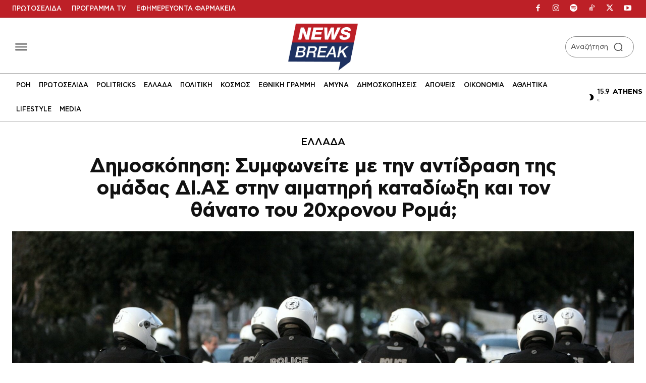

--- FILE ---
content_type: text/html; charset=UTF-8
request_url: https://www.newsbreak.gr/ellada/263727/dimoskopisi-perama-omada-dias/
body_size: 88689
content:
<!doctype html ><html lang="el" prefix="og: https://ogp.me/ns#"><head><title>Δημοσκόπηση: Συμφωνείτε με την αντίδραση της ομάδας ΔΙ.ΑΣ στην αιματηρή καταδίωξη και τον θάνατο του 20χρονου Ρομά;</title><meta charset="UTF-8" /><meta name="viewport" content="width=device-width, initial-scale=1.0"><link rel="pingback" href="https://www.newsbreak.gr/xmlrpc.php" /><link href='https://www.newsbreak.gr/wp-content/themes/Newspaper/images/icons/newspaper.woff?24' rel='preload' as='font' type='font/woff' crossorigin><link href='https://www.newsbreak.gr/fonts/dehinted-subset-cfastystd-book-webfont.woff2' rel='preload' as='font' type='font/woff' crossorigin><link href='https://www.newsbreak.gr/fonts/dehinted-subset-cfastystd-bold-webfont.woff2' rel='preload' as='font' type='font/woff' crossorigin><link href='https://www.newsbreak.gr/fonts/dehinted-subset-cfastystd-medium-webfont.woff2' rel='preload' as='font' type='font/woff' crossorigin><link href='https://www.newsbreak.gr/fonts/dehinted-subset-cfastystd-black-webfont.woff2' rel='preload' as='font' type='font/woff' crossorigin><style>img:is([sizes="auto" i], [sizes^="auto," i]) { contain-intrinsic-size: 3000px 1500px }</style><link rel="preload" fetchpriority="high" as="image" href="https://www.newsbreak.gr/wp-content/uploads/2021/10/dias-astinomia-kataggelia-therapevomenous.png_.jpg" imagesrcset="https://www.newsbreak.gr/wp-content/uploads/2021/10/dias-astinomia-kataggelia-therapevomenous.png_.jpg 1920w, https://www.newsbreak.gr/wp-content/uploads/2021/10/dias-astinomia-kataggelia-therapevomenous.png_-696x443.jpg 696w, https://www.newsbreak.gr/wp-content/uploads/2021/10/dias-astinomia-kataggelia-therapevomenous.png_-1068x680.jpg 1068w" imagesizes="(max-width: 1920px) 100vw, 1920px"/><meta name="theme-color" content="#ffffff"><meta name="description" content="Υπενθυμίζεται ότι τα ξημερώματα του Σαββάτου αστυνομικοί έκαναν νόημα στον οδηγό ενός αυτοκινήτου, στο οποίο επέβαιναν άλλα δύο άτομα, να σταματήσει για"/><meta name="robots" content="follow, index, max-snippet:-1, max-video-preview:-1, max-image-preview:large"/><link rel="canonical" href="https://www.newsbreak.gr/ellada/263727/dimoskopisi-perama-omada-dias/" /><meta property="og:locale" content="el_GR" /><meta property="og:type" content="article" /><meta property="og:title" content="Δημοσκόπηση: Συμφωνείτε με την αντίδραση της ομάδας ΔΙ.ΑΣ στην αιματηρή καταδίωξη και τον θάνατο του 20χρονου Ρομά;" /><meta property="og:description" content="Υπενθυμίζεται ότι τα ξημερώματα του Σαββάτου αστυνομικοί έκαναν νόημα στον οδηγό ενός αυτοκινήτου, στο οποίο επέβαιναν άλλα δύο άτομα, να σταματήσει για" /><meta property="og:url" content="https://www.newsbreak.gr/ellada/263727/dimoskopisi-perama-omada-dias/" /><meta property="og:site_name" content="newsbreak" /><meta property="article:publisher" content="https://www.facebook.com/newsbreak.gr" /><meta property="article:tag" content="ΤΑΚΗΣ ΘΕΟΔΩΡΙΚΑΚΟΣ" /><meta property="article:section" content="ΕΛΛΑΔΑ" /><meta property="og:updated_time" content="2021-10-25T01:15:36+03:00" /><meta property="fb:app_id" content="2379015649046546" /><meta property="og:image" content="https://www.newsbreak.gr/wp-content/uploads/2021/10/dias-astinomia-kataggelia-therapevomenous.png_.jpg" /><meta property="og:image:secure_url" content="https://www.newsbreak.gr/wp-content/uploads/2021/10/dias-astinomia-kataggelia-therapevomenous.png_.jpg" /><meta property="og:image:width" content="1920" /><meta property="og:image:height" content="1222" /><meta property="og:image:alt" content="Δημοσκόπηση: Συμφωνείτε με την αντίδραση της ομάδας ΔΙ.ΑΣ στην αιματηρή καταδίωξη και τον θάνατο του 20χρονου Ρομά;" /><meta property="og:image:type" content="image/jpeg" /><meta property="article:published_time" content="2021-10-25T01:15:08+03:00" /><meta property="article:modified_time" content="2021-10-25T01:15:36+03:00" /><meta name="twitter:card" content="summary_large_image" /><meta name="twitter:title" content="Δημοσκόπηση: Συμφωνείτε με την αντίδραση της ομάδας ΔΙ.ΑΣ στην αιματηρή καταδίωξη και τον θάνατο του 20χρονου Ρομά;" /><meta name="twitter:description" content="Υπενθυμίζεται ότι τα ξημερώματα του Σαββάτου αστυνομικοί έκαναν νόημα στον οδηγό ενός αυτοκινήτου, στο οποίο επέβαιναν άλλα δύο άτομα, να σταματήσει για" /><meta name="twitter:site" content="@newsbreakGR" /><meta name="twitter:creator" content="@newsbreakGR" /><meta name="twitter:image" content="https://www.newsbreak.gr/wp-content/uploads/2021/10/dias-astinomia-kataggelia-therapevomenous.png_.jpg" /> <script type="application/ld+json" class="rank-math-schema">{"@context":"https://schema.org","@graph":[{"@type":"Organization","@id":"https://www.newsbreak.gr/#organization","name":"newsbreak.gr","url":"https://www.newsbreak.gr","sameAs":["https://www.facebook.com/newsbreak.gr","https://twitter.com/newsbreakGR"],"email":"info@newsbreak.gr","logo":{"@type":"ImageObject","@id":"https://www.newsbreak.gr/#logo","url":"https://www.newsbreak.gr/wp-content/uploads/2020/05/logo-1.png","contentUrl":"https://www.newsbreak.gr/wp-content/uploads/2020/05/logo-1.png","caption":"newsbreak","inLanguage":"el","width":"1526","height":"1035"}},{"@type":"WebSite","@id":"https://www.newsbreak.gr/#website","url":"https://www.newsbreak.gr","name":"newsbreak","publisher":{"@id":"https://www.newsbreak.gr/#organization"},"inLanguage":"el"},{"@type":"ImageObject","@id":"https://www.newsbreak.gr/wp-content/uploads/2021/10/dias-astinomia-kataggelia-therapevomenous.png_.jpg","url":"https://www.newsbreak.gr/wp-content/uploads/2021/10/dias-astinomia-kataggelia-therapevomenous.png_.jpg","width":"1920","height":"1222","inLanguage":"el"},{"@type":"WebPage","@id":"https://www.newsbreak.gr/ellada/263727/dimoskopisi-perama-omada-dias/#webpage","url":"https://www.newsbreak.gr/ellada/263727/dimoskopisi-perama-omada-dias/","name":"\u0394\u03b7\u03bc\u03bf\u03c3\u03ba\u03cc\u03c0\u03b7\u03c3\u03b7: \u03a3\u03c5\u03bc\u03c6\u03c9\u03bd\u03b5\u03af\u03c4\u03b5 \u03bc\u03b5 \u03c4\u03b7\u03bd \u03b1\u03bd\u03c4\u03af\u03b4\u03c1\u03b1\u03c3\u03b7 \u03c4\u03b7\u03c2 \u03bf\u03bc\u03ac\u03b4\u03b1\u03c2 \u0394\u0399.\u0391\u03a3 \u03c3\u03c4\u03b7\u03bd \u03b1\u03b9\u03bc\u03b1\u03c4\u03b7\u03c1\u03ae \u03ba\u03b1\u03c4\u03b1\u03b4\u03af\u03c9\u03be\u03b7 \u03ba\u03b1\u03b9 \u03c4\u03bf\u03bd \u03b8\u03ac\u03bd\u03b1\u03c4\u03bf \u03c4\u03bf\u03c5 20\u03c7\u03c1\u03bf\u03bd\u03bf\u03c5 \u03a1\u03bf\u03bc\u03ac;","datePublished":"2021-10-25T01:15:08+03:00","dateModified":"2021-10-25T01:15:36+03:00","isPartOf":{"@id":"https://www.newsbreak.gr/#website"},"primaryImageOfPage":{"@id":"https://www.newsbreak.gr/wp-content/uploads/2021/10/dias-astinomia-kataggelia-therapevomenous.png_.jpg"},"inLanguage":"el"},{"@type":"Person","@id":"https://www.newsbreak.gr/author/newsroom/","name":"Newsroom","description":"Newsroom","url":"https://www.newsbreak.gr/author/newsroom/","image":{"@type":"ImageObject","@id":"https://www.newsbreak.gr/wp-content/uploads/2025/08/newsroom_avatar-96x96.jpg","url":"https://www.newsbreak.gr/wp-content/uploads/2025/08/newsroom_avatar-96x96.jpg","caption":"Newsroom","inLanguage":"el"},"worksFor":{"@id":"https://www.newsbreak.gr/#organization"}},{"@type":"NewsArticle","headline":"\u0394\u03b7\u03bc\u03bf\u03c3\u03ba\u03cc\u03c0\u03b7\u03c3\u03b7: \u03a3\u03c5\u03bc\u03c6\u03c9\u03bd\u03b5\u03af\u03c4\u03b5 \u03bc\u03b5 \u03c4\u03b7\u03bd \u03b1\u03bd\u03c4\u03af\u03b4\u03c1\u03b1\u03c3\u03b7 \u03c4\u03b7\u03c2 \u03bf\u03bc\u03ac\u03b4\u03b1\u03c2 \u0394\u0399.\u0391\u03a3 \u03c3\u03c4\u03b7\u03bd \u03b1\u03b9\u03bc\u03b1\u03c4\u03b7\u03c1\u03ae \u03ba\u03b1\u03c4\u03b1\u03b4\u03af\u03c9\u03be\u03b7 \u03ba\u03b1\u03b9 \u03c4\u03bf\u03bd \u03b8\u03ac\u03bd\u03b1\u03c4\u03bf \u03c4\u03bf\u03c5","datePublished":"2021-10-25T01:15:08+03:00","dateModified":"2021-10-25T01:15:36+03:00","author":{"@id":"https://www.newsbreak.gr/author/newsroom/","name":"Newsroom"},"publisher":{"@id":"https://www.newsbreak.gr/#organization"},"description":"\u03a5\u03c0\u03b5\u03bd\u03b8\u03c5\u03bc\u03af\u03b6\u03b5\u03c4\u03b1\u03b9 \u03cc\u03c4\u03b9 \u03c4\u03b1 \u03be\u03b7\u03bc\u03b5\u03c1\u03ce\u03bc\u03b1\u03c4\u03b1 \u03c4\u03bf\u03c5 \u03a3\u03b1\u03b2\u03b2\u03ac\u03c4\u03bf\u03c5 \u03b1\u03c3\u03c4\u03c5\u03bd\u03bf\u03bc\u03b9\u03ba\u03bf\u03af \u03ad\u03ba\u03b1\u03bd\u03b1\u03bd \u03bd\u03cc\u03b7\u03bc\u03b1 \u03c3\u03c4\u03bf\u03bd \u03bf\u03b4\u03b7\u03b3\u03cc \u03b5\u03bd\u03cc\u03c2 \u03b1\u03c5\u03c4\u03bf\u03ba\u03b9\u03bd\u03ae\u03c4\u03bf\u03c5, \u03c3\u03c4\u03bf \u03bf\u03c0\u03bf\u03af\u03bf \u03b5\u03c0\u03ad\u03b2\u03b1\u03b9\u03bd\u03b1\u03bd \u03ac\u03bb\u03bb\u03b1 \u03b4\u03cd\u03bf \u03ac\u03c4\u03bf\u03bc\u03b1, \u03bd\u03b1 \u03c3\u03c4\u03b1\u03bc\u03b1\u03c4\u03ae\u03c3\u03b5\u03b9 \u03b3\u03b9\u03b1","name":"\u0394\u03b7\u03bc\u03bf\u03c3\u03ba\u03cc\u03c0\u03b7\u03c3\u03b7: \u03a3\u03c5\u03bc\u03c6\u03c9\u03bd\u03b5\u03af\u03c4\u03b5 \u03bc\u03b5 \u03c4\u03b7\u03bd \u03b1\u03bd\u03c4\u03af\u03b4\u03c1\u03b1\u03c3\u03b7 \u03c4\u03b7\u03c2 \u03bf\u03bc\u03ac\u03b4\u03b1\u03c2 \u0394\u0399.\u0391\u03a3 \u03c3\u03c4\u03b7\u03bd \u03b1\u03b9\u03bc\u03b1\u03c4\u03b7\u03c1\u03ae \u03ba\u03b1\u03c4\u03b1\u03b4\u03af\u03c9\u03be\u03b7 \u03ba\u03b1\u03b9 \u03c4\u03bf\u03bd \u03b8\u03ac\u03bd\u03b1\u03c4\u03bf \u03c4\u03bf\u03c5","@id":"https://www.newsbreak.gr/ellada/263727/dimoskopisi-perama-omada-dias/#richSnippet","isPartOf":{"@id":"https://www.newsbreak.gr/ellada/263727/dimoskopisi-perama-omada-dias/#webpage"},"image":{"@id":"https://www.newsbreak.gr/wp-content/uploads/2021/10/dias-astinomia-kataggelia-therapevomenous.png_.jpg"},"inLanguage":"el","mainEntityOfPage":{"@id":"https://www.newsbreak.gr/ellada/263727/dimoskopisi-perama-omada-dias/#webpage"}}]}</script> <link rel='dns-prefetch' href='//stats.wp.com' /><link rel="alternate" type="application/rss+xml" title="Ροή RSS &raquo; newsbreak" href="https://www.newsbreak.gr/feed/" /><link rel="alternate" type="application/rss+xml" title="Ροή Σχολίων &raquo; newsbreak" href="https://www.newsbreak.gr/comments/feed/" /><link rel="alternate" type="application/rss+xml" title="Ροή Σχολίων newsbreak &raquo; Δημοσκόπηση: Συμφωνείτε με την αντίδραση της ομάδας ΔΙ.ΑΣ στην αιματηρή καταδίωξη και τον θάνατο του 20χρονου Ρομά;" href="https://www.newsbreak.gr/ellada/263727/dimoskopisi-perama-omada-dias/feed/" /><style id='pdfemb-pdf-embedder-viewer-style-inline-css' type='text/css'>.wp-block-pdfemb-pdf-embedder-viewer{max-width:none}</style><link rel='stylesheet' id='ep_general_styles-css' href='https://www.newsbreak.gr/wp-content/plugins/elasticpress/dist/css/general-styles.css?ver=66295efe92a630617c00' type='text/css' media='all' /><link rel='stylesheet' id='td-plugin-multi-purpose-css' href='https://www.newsbreak.gr/wp-content/plugins/td-composer/td-multi-purpose/style.css?ver=7cd248d7ca13c255207c3f8b916c3f00' type='text/css' media='all' /><link rel='stylesheet' id='md-inline-related-style-css' href='https://www.newsbreak.gr/wp-content/plugins/md-inline-related/assets/style.css?v=1763158674&#038;ver=1.0.5' type='text/css' media='all' /><link rel='stylesheet' id='td-theme-css' href='https://www.newsbreak.gr/wp-content/themes/Newspaper/style.css?ver=12.7.3' type='text/css' media='all' /><link rel='stylesheet' id='td-multipurpose-css' href='https://www.newsbreak.gr/wp-content/plugins/td-composer/assets/fonts/td-multipurpose/td-multipurpose.css?ver=7cd248d7ca13c255207c3f8b916c3f00' type='text/css' media='all' /><link rel='stylesheet' id='font_awesome-css' href='https://www.newsbreak.gr/wp-content/plugins/td-composer/assets/fonts/font-awesome/font-awesome.css?ver=7cd248d7ca13c255207c3f8b916c3f00' type='text/css' media='all' /><link rel='stylesheet' id='td-legacy-framework-front-style-css' href='https://www.newsbreak.gr/wp-content/plugins/td-composer/legacy/Newspaper/assets/css/td_legacy_main.css?ver=7cd248d7ca13c255207c3f8b916c3f00' type='text/css' media='all' /><link rel='stylesheet' id='tdb_style_cloud_templates_front-css' href='https://www.newsbreak.gr/wp-content/plugins/td-cloud-library/assets/css/tdb_main.css?ver=6127d3b6131f900b2e62bb855b13dc3b' type='text/css' media='all' /> <script type="text/javascript" src="https://www.newsbreak.gr/wp-includes/js/jquery/jquery.min.js?ver=3.7.1" id="jquery-core-js"></script> <script type="text/javascript" src="https://www.newsbreak.gr/wp-includes/js/jquery/jquery-migrate.min.js?ver=3.4.1" id="jquery-migrate-js"></script> <link rel="https://api.w.org/" href="https://www.newsbreak.gr/wp-json/" /><link rel="alternate" title="JSON" type="application/json" href="https://www.newsbreak.gr/wp-json/wp/v2/posts/263727" /><link rel="EditURI" type="application/rsd+xml" title="RSD" href="https://www.newsbreak.gr/xmlrpc.php?rsd" /><meta name="generator" content="WordPress 6.8.3" /><link rel='shortlink' href='https://www.newsbreak.gr/?p=263727' /><link rel="alternate" title="oEmbed (JSON)" type="application/json+oembed" href="https://www.newsbreak.gr/wp-json/oembed/1.0/embed?url=https%3A%2F%2Fwww.newsbreak.gr%2Fellada%2F263727%2Fdimoskopisi-perama-omada-dias%2F" /><link rel="alternate" title="oEmbed (XML)" type="text/xml+oembed" href="https://www.newsbreak.gr/wp-json/oembed/1.0/embed?url=https%3A%2F%2Fwww.newsbreak.gr%2Fellada%2F263727%2Fdimoskopisi-perama-omada-dias%2F&#038;format=xml" /> <script src="https://www.newsbreak.gr/wp-content/plugins/AP-DFP-Plugin/assets/js/mobile-detect.js"></script> <script>var md = new MobileDetect(window.navigator.userAgent);</script> <script async src="https://securepubads.g.doubleclick.net/tag/js/gpt.js"></script> <script>var googletag = googletag || {};
            googletag.cmd = googletag.cmd || [];</script> <style>#article_start, #article_end {
		margin: 25px auto 25px auto !important;
	    }

            .skinTopContainer {
                width: 100%;
                z-index: 99999;
                position: relative !important;
                text-align: center;
                height: 1px;
            }

            .skinContainer {
                top: 50px;
                width: 100%;
                z-index: 99999;
                position: fixed !important;
                height: 1px;
            }

            .skinAdSticky {
                margin: 0 auto;
            }

            @media (min-width: 768px) {
                .mobile_only {
                    display: none !important;
                }
            }

            @media (max-width: 767px) {
                .desktop_only {
                    display: none !important;
                }

                #_300x250, #_2nd_300x250, #_3rd_300x250 {
                    display: none !important;
                }

                .gAdLeft {
                    float: none !important;
                    width: 100%;
                    display: inline-block;
                    text-align: center;
                    margin: 5px auto 1.75em auto !important;
                }
            }

            .single_below, .single_above {
                clear: both;
            }

            #article, #article_end {
                margin-bottom: 1.75em !important;
            }

            .zark-container {
                line-height: 0px !important;
            }

            @media (max-width: 767px) {
                #ad-single-article-end-1, #ad-single-article-end-2 {
                    float: none !important;
                    margin: 25px auto !important;
                }

            }</style> <script>let isAPMobile = (md.mobile());

            googletag.cmd.push(function () {

				var inline_mb_only = googletag.sizeMapping()
					.addSize([0, 0], [[300, 250],[320, 480],[300, 600]])
					.addSize([388, 0], [[300, 250],[320, 480],[300, 600],[336, 280]])
					.addSize([768, 0], [])
					.build();

                var inline1 = googletag.sizeMapping()
                    .addSize([0, 0], [[300, 600], [300, 250]])
                    .addSize([388, 0], [[300, 600], [336, 280], [300, 250]])
                    .addSize([768, 0], [[336, 280], [300, 250]])
                    .addSize([1024, 0], [[336, 280], [300, 250]])
                    .build();

				var inline2 = googletag.sizeMapping()
					.addSize([0, 0], [[300, 250],[320, 480],[300, 600]])
					.addSize([388, 0], [[300, 250],[320, 480],[300, 600],[336, 280]])
					.addSize([768, 0], [[300, 250],[320, 480],[300, 600],[336, 280]])
					.addSize([1024, 0], [[300, 250],[320, 480],[300, 600],[336, 280]])
					.build();

                var billboard = googletag.sizeMapping()
                    .addSize([0, 0], [[300, 250], [320, 100], [320, 50]])
                    .addSize([340, 0], [[336, 280], [300, 250], [320, 100], [320, 50]])
                    .addSize([768, 0], [[728, 90]])
                    .addSize([1024, 0], [[970, 250], [970, 90], [728, 90]])
                    .build();

				var sidebar1 = googletag.sizeMapping()
                    .addSize([0, 0], [])
                    .addSize([340, 0], [])
                    .addSize([768, 0], [[300,250]])
                    .addSize([1024, 0], [[300,250],[336,280]])
                    .build();
				
				var sidebar = googletag.sizeMapping()
                	.addSize([0, 0], [])
                	.addSize([340, 0], [])
                	.addSize([768, 0], [[300, 600], [300, 250]])
                	.addSize([1024, 0], [[300,600],[300,250],[336,280]])
                	.build();

				var  wide_desk_box_mob = googletag.sizeMapping()
                	.addSize([0, 0], [300, 250])
                	.addSize([340, 0], [[336, 280], [300, 250]])
                	.addSize([768, 0], [[728, 90]])
                	.build();

				var infeed = googletag.sizeMapping()
        	        .addSize([0, 0], [300, 250])
       	         	.addSize([768, 0], [])
       	         	.addSize([1024, 0], [])
                	.build();

                                    //googletag.defineSlot('/22767323261/newsbreak.gr/article_start', [[728, 90], [336, 280], [300, 250]], 'div-gpt-ad-1513202928999-1').defineSizeMapping(wide_desk_box_mob).addService(googletag.pubads());
                    googletag.defineSlot('/22767323261/newsbreak.gr/advertorial', [[1, 1]], 'div-gpt-ad-1513202928332-69').addService(googletag.pubads());
                    googletag.defineSlot('/22767323261/newsbreak.gr/article_end', [[300, 250],[320, 480],[300,600],[336, 280]], 'div-gpt-ad-1513202928999-2').defineSizeMapping(inline2).addService(googletag.pubads());
					googletag.defineSlot('/22767323261/newsbreak.gr/inline1', [[300, 600],[336, 280],[300, 250],[320,480]], 'div-gpt-ad-1513202928332-1').defineSizeMapping(inline2).addService(googletag.pubads());
				    googletag.defineSlot('/22767323261/newsbreak.gr/inline2', [[300, 250],[320, 480],[300, 600],[336,280]], 'div-gpt-ad-1513202928332-2').defineSizeMapping(inline2).addService(googletag.pubads());
                    googletag.defineSlot('/22767323261/newsbreak.gr/inline3', [[300, 250],[320, 480],[300, 600],[336,280]], 'div-gpt-ad-1513202928332-3').defineSizeMapping(inline2).addService(googletag.pubads());

                if (isAPMobile) {
					//googletag.defineSlot('/22767323261/newsbreak.gr/billboard1', [[970, 250], [970, 90], [728, 90], [336, 280], [300, 250], [320, 100], [320, 50]], 'div-gpt-ad-1513202928332-9').defineSizeMapping(billboard).addService(googletag.pubads());
					googletag.defineSlot('/22767323261/newsbreak.gr/infeed1', [[300, 600], [336, 280], [300, 250]], 'div-gpt-ad-1575047455754-0').defineSizeMapping(infeed).addService(googletag.pubads());
                    googletag.defineSlot('/22767323261/newsbreak.gr/infeed2', [[300, 600], [336, 280], [300, 250]], 'div-gpt-ad-1575047455754-1').defineSizeMapping(infeed).addService(googletag.pubads());
					googletag.defineSlot('/22767323261/newsbreak.gr/infeed3', [[300, 600], [336, 280], [300, 250]], 'div-gpt-ad-1575047455754-2').defineSizeMapping(infeed).addService(googletag.pubads());
					googletag.defineSlot('/22767323261/newsbreak.gr/infeed4', [[300, 600], [336, 280], [300, 250]], 'div-gpt-ad-1575047455754-3').defineSizeMapping(infeed).addService(googletag.pubads());
                   
					

                    googletag.defineSlot('/22767323261/newsbreak.gr/inline4', [[336, 280], [300, 250]], 'div-gpt-ad-1513202928332-4').defineSizeMapping(inline_mb_only).addService(googletag.pubads());
                }
                
                                if (!isAPMobile) {
                    googletag.defineSlot('/22767323261/newsbreak.gr/sidebar1', [[300, 600], [336, 280], [300, 250]], 'div-gpt-ad-1513202928332-5').defineSizeMapping(sidebar).addService(googletag.pubads());
                    googletag.defineSlot('/22767323261/newsbreak.gr/sidebar2', [[300, 600], [336, 280], [300, 250]], 'div-gpt-ad-1513202928332-6').defineSizeMapping(sidebar).addService(googletag.pubads());
                    googletag.defineSlot('/22767323261/newsbreak.gr/sidebar3', [[300, 600], [336, 280], [300, 250]], 'div-gpt-ad-1575047455754-4').defineSizeMapping(sidebar).addService(googletag.pubads());
                    googletag.defineSlot('/22767323261/newsbreak.gr/sidebar4', [[300, 600], [336, 280], [300, 250]], 'div-gpt-ad-1575047455754-5').defineSizeMapping(sidebar).addService(googletag.pubads());
					googletag.defineSlot('/22767323261/newsbreak.gr/billboard1', [[970, 250], [970, 90], [728, 90], [336, 280], [300, 250], [320, 100], [320, 50]], 'div-gpt-ad-1513202928332-9').defineSizeMapping(billboard).addService(googletag.pubads());
                }
                
                
				//googletag.defineSlot('/22767323261/newsbreak.gr/prestitial', [[1, 1]], 'div-gpt-ad-1575047455754-50').addService(googletag.pubads());
                //googletag.defineSlot('/22767323261/newsbreak.gr/skin', [[1, 1]], 'div-gpt-ad-1513202928332-11').addService(googletag.pubads());

                if (isAPMobile) {
                    //googletag.defineSlot('/22767323261/newsbreak.gr/mobile_sticky', [[320, 100], [320, 50]], 'div-gpt-ad-ocm-sticky-ad').addService(googletag.pubads());
                }


                
                                googletag.pubads().setTargeting('type', 'post');
                console.warn('DFP TARGETING KEY-VALUE SET: \ntype -> post');
                
                
                
                
                
                                googletag.pubads().setTargeting('id', '263727');
                console.warn('DFP TARGETING KEY-VALUE SET: \nid -> 263727');
                
                
                
                                googletag.pubads().setTargeting('category', ['ellada']);
                console.warn('DFP TARGETING KEY-VALUE SET: \ncategory -> [ellada]');
                                googletag.pubads().setTargeting('post_tag', ['takis-theodorikakos']);
                console.warn('DFP TARGETING KEY-VALUE SET: \npost_tag -> [takis-theodorikakos]');
                
                //googletag.pubads().collapseEmptyDivs();
                googletag.pubads().setCentering(true);
                googletag.pubads().disableInitialLoad();
                googletag.pubads().enableSingleRequest();
				/*googletag.pubads().enableLazyLoad({
                	fetchMarginPercent: 50,  
                	renderMarginPercent: 50,  
                	mobileScaling: 1.0  
              	}); */
                googletag.enableServices();
            });</script> <style>.minoandesign-summary-wrapper {
                clear: both !important;
                position: relative !important;
                z-index: 1 !important;
                display: block !important;
                width: 100% !important;
                margin: 0 !important;
                padding: 0 !important;
            }
            
            .minoandesign-summary-box {
                margin: 40px 0;
                position: relative;
                overflow: hidden;
                border-radius: 8px;
                box-shadow: 0 2px 10px rgba(0, 0, 0, 0.1);
                font-family: cf_asty_st, Arial, sans-serif;
            }
            
            .minoandesign-summary-header-wrapper {
                display: flex;
                align-items: center;
                justify-content: space-between;
                padding: 15px 20px;
                gap: 15px;
                background: linear-gradient(90deg, #9d4edd 0%, #3c096c 100%);
                color: white;
            }
            
            .minoandesign-logo-space {
                flex: 0 0 auto;
                display: flex;
                align-items: center;
            }
            
            .minoandesign-sponsor-space {
                flex: 0 0 auto;
                display: flex;
                align-items: center;
                justify-content: flex-end;
            }
            
            .minoandesign-summary-header {
                display: flex;
                align-items: center;
                justify-content: center;
                flex: 1;
                position: relative;
                z-index: 1;
                text-align: center;
            }
            
            .minoandesign-summary-header h3 {
                margin: 0;
                font-size: 20px;
                font-weight: 400;
                color: white;
                font-family: cf_asty_st, Arial, sans-serif;
            }
            
            .minoandesign-toggle-btn {
                background: transparent;
                border: none;
                cursor: pointer;
                font-size: 20px;
                transition: all 0.3s ease;
                display: flex;
                align-items: center;
                justify-content: center;
                min-width: 40px;
                height: 40px;
                color: white;
                margin-left: 10px;
            }
            
            .minoandesign-toggle-btn:hover {
                opacity: 0.8;
            }
            
            .minoandesign-toggle-btn:focus {
                outline: none;
            }
            
            .minoandesign-toggle-icon {
                transition: transform 0.3s ease;
                display: inline-block;
                width: 16px;
                height: 16px;
                vertical-align: middle;
            }
            
            .minoandesign-toggle-btn[aria-expanded="false"] .minoandesign-toggle-icon {
                transform: rotate(-90deg);
            }
            
            .minoandesign-summary-content {
                transition: max-height 0.3s ease, opacity 0.3s ease;
                overflow: hidden;
                max-height: 2000px;
                opacity: 1;
            }
            
            .minoandesign-summary-content.collapsed {
                max-height: 0;
                opacity: 0;
            }
            
            .minoandesign-summary-content-inner {
                background: #f5f5f5;
                padding: 25px 30px;
            }
            
            .minoandesign-summary-list {
                list-style: none !important;
                list-style-type: none !important;
                padding: 0 !important;
                margin: 0 0 40px 0 !important;
                position: relative;
                z-index: 1;
                text-align: left !important;
            }
            
            .minoandesign-summary-list li {
                list-style: none !important;
                list-style-type: none !important;
                margin-bottom: 12px;
                line-height: 1.6;
                font-size: 16px;
                text-align: left !important;
                direction: ltr !important;
                display: flex;
                align-items: flex-start;
                color: #000000;
                font-family: cf_asty_st, Arial, sans-serif;
            }
            
            .minoandesign-summary-list li:last-child {
                margin-bottom: 0;
            }
            
            .minoandesign-summary-list li::marker {
                content: none !important;
            }
            
            .minoandesign-bullet {
                flex-shrink: 0;
                width: 20px;
                font-size: 20px;
                color: #333;
                margin-right: 10px;
                line-height: 1;
                margin-top: 2px;
            }
            
            .minoandesign-bullet-text {
                flex: 1;
            }
            
            .minoandesign-summary-footer {
                background: #EBEBEB;
                height: 45px;
                display: flex;
                align-items: center;
                justify-content: center;
                margin: -20px -20px -20px -20px;
                border-radius: 0 0 8px 8px;
            }
            
            .minoandesign-summary-footer p {
                margin: 0;
                color: #666;
                font-size: 14px;
                text-align: center;
                font-family: cf_asty_st, Arial, sans-serif;
            }
            
            /* Mobile Responsive Styles */
            @media only screen and (max-width: 768px) {
                .minoandesign-summary-wrapper {
                    margin: 15px 0 !important;
                }
                
                .minoandesign-summary-box {
                    margin: 0 !important;
                    border-radius: 8px !important;
                }
                
                .minoandesign-summary-header-wrapper {
                    flex-wrap: nowrap !important;
                    padding: 12px 10px !important;
                    gap: 8px !important;
                    align-items: center !important;
                }
                
                .minoandesign-logo-space {
                    flex: 0 0 auto !important;
                    display: flex !important;
                    align-items: center !important;
                    justify-content: flex-start !important;
                    min-width: 60px !important;
                }
                
                .minoandesign-logo-space img {
                    max-width: 80px !important;
                    width: auto !important;
                    height: 30px !important;
                    object-fit: contain !important;
                }
                
                .minoandesign-sponsor-space {
                    flex: 0 0 auto !important;
                    display: flex !important;
                    align-items: center !important;
                    justify-content: flex-end !important;
                    min-width: 60px !important;
                }
                
                .minoandesign-sponsor-space img {
                    max-width: 80px !important;
                    width: auto !important;
                    height: 30px !important;
                    object-fit: contain !important;
                }
                
                .minoandesign-summary-header {
                    flex: 1 1 auto !important;
                    display: flex !important;
                    align-items: center !important;
                    justify-content: center !important;
                    text-align: center !important;
                    margin: 0 !important;
                    padding: 0 5px !important;
                }
                
                .minoandesign-summary-header h3 {
                    font-size: 14px !important;
                    line-height: 1.2 !important;
                    margin: 0 !important;
                    white-space: nowrap !important;
                    overflow: hidden !important;
                    text-overflow: ellipsis !important;
                }
                
                .minoandesign-toggle-btn {
                    flex: 0 0 auto !important;
                    min-width: 30px !important;
                    width: 30px !important;
                    height: 30px !important;
                    font-size: 16px !important;
                    margin-left: 5px !important;
                    padding: 0 !important;
                    display: flex !important;
                    align-items: center !important;
                    justify-content: center !important;
                }
                
                .minoandesign-toggle-icon {
                    width: 18px !important;
                    height: 18px !important;
                }
                
                .minoandesign-summary-content-inner {
                    padding: 20px 15px !important;
                }
                
                .minoandesign-summary-list {
                    margin: 0 0 30px 0 !important;
                }
                
                .minoandesign-summary-list li {
                    font-size: 14px !important;
                    margin-bottom: 10px !important;
                    line-height: 1.5 !important;
                }
                
                .minoandesign-bullet {
                    width: 16px !important;
                    font-size: 16px !important;
                    margin-right: 8px !important;
                }
                
                .minoandesign-summary-footer {
                    height: auto !important;
                    min-height: 35px !important;
                    padding: 8px 10px !important;
                }
                
                .minoandesign-summary-footer p {
                    font-size: 12px !important;
                    line-height: 1.3 !important;
                }
            }
            
            @media only screen and (max-width: 480px) {
                .minoandesign-summary-header-wrapper {
                    padding: 10px 8px !important;
                    gap: 5px !important;
                }
                
                .minoandesign-logo-space,
                .minoandesign-sponsor-space {
                    min-width: 50px !important;
                }
                
                .minoandesign-logo-space img,
                .minoandesign-sponsor-space img {
                    max-width: 70px !important;
                    height: 25px !important;
                }
                
                .minoandesign-summary-header h3 {
                    font-size: 13px !important;
                    padding: 0 3px !important;
                }
                
                .minoandesign-toggle-btn {
                    min-width: 28px !important;
                    width: 28px !important;
                    height: 28px !important;
                    margin-left: 3px !important;
                }
                
                .minoandesign-toggle-icon {
                    width: 16px !important;
                    height: 16px !important;
                }
                
                .minoandesign-summary-content-inner {
                    padding: 15px 12px !important;
                }
                
                .minoandesign-summary-list li {
                    font-size: 13px !important;
                    margin-bottom: 8px !important;
                }
                
                .minoandesign-bullet {
                    width: 15px !important;
                    font-size: 15px !important;
                    margin-right: 6px !important;
                }
                
                .minoandesign-summary-footer p {
                    font-size: 11px !important;
                }
            }</style> <script>document.addEventListener('DOMContentLoaded', function() {
                // Toggle functionality for bullet points
                const toggleButtons = document.querySelectorAll('.minoandesign-toggle-btn');
                
                toggleButtons.forEach(function(button) {
                    button.addEventListener('click', function() {
                        const targetId = this.getAttribute('data-target');
                        const targetBox = document.getElementById(targetId);
                        
                        if (targetBox) {
                            const content = targetBox.querySelector('.minoandesign-summary-content');
                            const isExpanded = this.getAttribute('aria-expanded') === 'true';
                            
                            if (isExpanded) {
                                // Collapse
                                content.classList.add('collapsed');
                                this.setAttribute('aria-expanded', 'false');
                            } else {
                                // Expand
                                content.classList.remove('collapsed');
                                this.setAttribute('aria-expanded', 'true');
                            }
                            
                            // Send GA4 event if gtag is available
                            if (typeof gtag !== 'undefined') {
                                gtag('event', 'toggle_ai_bullet_points', {
                                    'event_category': 'engagement',
                                    'event_label': 'AI Bullet Points',
                                    'value': isExpanded ? 0 : 1, // 0 for close, 1 for open
                                    'interaction_type': isExpanded ? 'close' : 'open'
                                });
                            }
                            
                            // Save state to localStorage
                            localStorage.setItem('minoandesign-summary-' + targetId, !isExpanded);
                        }
                    });
                });
                
                // Restore saved states
                toggleButtons.forEach(function(button) {
                    const targetId = button.getAttribute('data-target');
                    const savedState = localStorage.getItem('minoandesign-summary-' + targetId);
                    
                    if (savedState === 'false') {
                        // Was collapsed
                        const targetBox = document.getElementById(targetId);
                        if (targetBox) {
                            const content = targetBox.querySelector('.minoandesign-summary-content');
                            content.classList.add('collapsed');
                            button.setAttribute('aria-expanded', 'false');
                        }
                    }
                });
            });</script> <style>img#wpstats{display:none}</style> <script>window.tdb_global_vars = {"wpRestUrl":"https:\/\/www.newsbreak.gr\/wp-json\/","permalinkStructure":"\/%category%\/%post_id%\/%postname%\/"};
        window.tdb_p_autoload_vars = {"isAjax":false,"isAdminBarShowing":false,"autoloadStatus":"off","origPostEditUrl":null};</script> <style id="tdb-global-fonts">:root{--global-font-1:cf_asty_st;}</style> <script type="text/javascript" id="td-generated-header-js">var tdBlocksArray = []; //here we store all the items for the current page

	    // td_block class - each ajax block uses a object of this class for requests
	    function tdBlock() {
		    this.id = '';
		    this.block_type = 1; //block type id (1-234 etc)
		    this.atts = '';
		    this.td_column_number = '';
		    this.td_current_page = 1; //
		    this.post_count = 0; //from wp
		    this.found_posts = 0; //from wp
		    this.max_num_pages = 0; //from wp
		    this.td_filter_value = ''; //current live filter value
		    this.is_ajax_running = false;
		    this.td_user_action = ''; // load more or infinite loader (used by the animation)
		    this.header_color = '';
		    this.ajax_pagination_infinite_stop = ''; //show load more at page x
	    }

        // td_js_generator - mini detector
        ( function () {
            var htmlTag = document.getElementsByTagName("html")[0];

	        if ( navigator.userAgent.indexOf("MSIE 10.0") > -1 ) {
                htmlTag.className += ' ie10';
            }

            if ( !!navigator.userAgent.match(/Trident.*rv\:11\./) ) {
                htmlTag.className += ' ie11';
            }

	        if ( navigator.userAgent.indexOf("Edge") > -1 ) {
                htmlTag.className += ' ieEdge';
            }

            if ( /(iPad|iPhone|iPod)/g.test(navigator.userAgent) ) {
                htmlTag.className += ' td-md-is-ios';
            }

            var user_agent = navigator.userAgent.toLowerCase();
            if ( user_agent.indexOf("android") > -1 ) {
                htmlTag.className += ' td-md-is-android';
            }

            if ( -1 !== navigator.userAgent.indexOf('Mac OS X')  ) {
                htmlTag.className += ' td-md-is-os-x';
            }

            if ( /chrom(e|ium)/.test(navigator.userAgent.toLowerCase()) ) {
               htmlTag.className += ' td-md-is-chrome';
            }

            if ( -1 !== navigator.userAgent.indexOf('Firefox') ) {
                htmlTag.className += ' td-md-is-firefox';
            }

            if ( -1 !== navigator.userAgent.indexOf('Safari') && -1 === navigator.userAgent.indexOf('Chrome') ) {
                htmlTag.className += ' td-md-is-safari';
            }

            if( -1 !== navigator.userAgent.indexOf('IEMobile') ){
                htmlTag.className += ' td-md-is-iemobile';
            }

        })();

        var tdLocalCache = {};

        ( function () {
            "use strict";

            tdLocalCache = {
                data: {},
                remove: function (resource_id) {
                    delete tdLocalCache.data[resource_id];
                },
                exist: function (resource_id) {
                    return tdLocalCache.data.hasOwnProperty(resource_id) && tdLocalCache.data[resource_id] !== null;
                },
                get: function (resource_id) {
                    return tdLocalCache.data[resource_id];
                },
                set: function (resource_id, cachedData) {
                    tdLocalCache.remove(resource_id);
                    tdLocalCache.data[resource_id] = cachedData;
                }
            };
        })();

    
    
var td_viewport_interval_list=[{"limitBottom":767,"sidebarWidth":228},{"limitBottom":1018,"sidebarWidth":300},{"limitBottom":1140,"sidebarWidth":324}];
var tds_general_modal_image_disable_mob="yes";
var tds_video_scroll="enabled";
var tds_video_position_v="bottom";
var tds_video_distance_v="100px";
var tds_video_width="380px";
var tds_video_playing_one="enabled";
var tdc_is_installed="yes";
var tdc_domain_active=false;
var td_ajax_url="https:\/\/www.newsbreak.gr\/wp-admin\/admin-ajax.php?td_theme_name=Newspaper&v=12.7.3";
var td_get_template_directory_uri="https:\/\/www.newsbreak.gr\/wp-content\/plugins\/td-composer\/legacy\/common";
var tds_snap_menu="snap";
var tds_logo_on_sticky="";
var tds_header_style="";
var td_please_wait="\u03a0\u03b1\u03c1\u03b1\u03ba\u03b1\u03bb\u03bf\u03cd\u03bc\u03b5 \u03c0\u03b5\u03c1\u03b9\u03bc\u03ad\u03bd\u03b5\u03c4\u03b5...";
var td_email_user_pass_incorrect="\u03a7\u03c1\u03ae\u03c3\u03c4\u03b7\u03c2 \u03ae \u03ba\u03c9\u03b4\u03b9\u03ba\u03cc\u03c2 \u03bb\u03b1\u03bd\u03b8\u03b1\u03c3\u03bc\u03ad\u03bd\u03bf\u03c2!";
var td_email_user_incorrect="Email \u03ae \u03cc\u03bd\u03bf\u03bc\u03b1 \u03c7\u03c1\u03ae\u03c3\u03c4\u03b7 \u03bb\u03b1\u03bd\u03b8\u03b1\u03c3\u03bc\u03ad\u03bd\u03bf!";
var td_email_incorrect="Email \u03bb\u03b1\u03bd\u03b8\u03b1\u03c3\u03bc\u03ad\u03bd\u03bf!";
var td_user_incorrect="Username incorrect!";
var td_email_user_empty="Email or username empty!";
var td_pass_empty="Pass empty!";
var td_pass_pattern_incorrect="Invalid Pass Pattern!";
var td_retype_pass_incorrect="Retyped Pass incorrect!";
var tds_more_articles_on_post_enable="";
var tds_more_articles_on_post_time_to_wait="";
var tds_more_articles_on_post_pages_distance_from_top=400;
var tds_captcha="";
var tds_theme_color_site_wide="#bd2027";
var tds_smart_sidebar="";
var tdThemeName="Newspaper";
var tdThemeNameWl="Newspaper";
var td_magnific_popup_translation_tPrev="\u03a0\u03c1\u03bf\u03b7\u03b3\u03bf\u03cd\u03bc\u03b5\u03bd\u03bf (\u039a\u03bf\u03c5\u03bc\u03c0\u03af \u03b1\u03c1\u03b9\u03c3\u03c4\u03b5\u03c1\u03bf\u03cd \u03b2\u03ad\u03bb\u03bf\u03c5\u03c2)";
var td_magnific_popup_translation_tNext="\u0395\u03c0\u03cc\u03bc\u03b5\u03bd\u03bf (\u039a\u03bf\u03c5\u03bc\u03c0\u03af \u03b4\u03b5\u03be\u03b9\u03bf\u03cd \u03b2\u03ad\u03bb\u03bf\u03c5\u03c2)";
var td_magnific_popup_translation_tCounter="%curr% \u03b1\u03c0\u03cc %total%";
var td_magnific_popup_translation_ajax_tError="\u03a4\u03bf \u03c0\u03b5\u03c1\u03b9\u03b5\u03c7\u03cc\u03bc\u03b5\u03bd\u03bf \u03b1\u03c0\u03cc %url% \u03b4\u03b5\u03bd \u03ae\u03c4\u03b1\u03bd \u03b4\u03c5\u03bd\u03b1\u03c4\u03cc \u03bd\u03b1 \u03c6\u03bf\u03c1\u03c4\u03c9\u03b8\u03b5\u03af.";
var td_magnific_popup_translation_image_tError="\u0397 \u03b5\u03b9\u03ba\u03cc\u03bd\u03b1 #%curr% \u03b4\u03b5\u03bd \u03ae\u03c4\u03b1\u03bd \u03b4\u03c5\u03bd\u03b1\u03c4\u03cc \u03bd\u03b1 \u03c6\u03bf\u03c1\u03c4\u03c9\u03b8\u03b5\u03af.";
var tdBlockNonce="7f3df9d365";
var tdMobileMenu="disabled";
var tdMobileSearch="disabled";
var tdsDateFormat="l, j\/n H:i";
var tdDateNamesI18n={"month_names":["\u0399\u03b1\u03bd\u03bf\u03c5\u03ac\u03c1\u03b9\u03bf\u03c2","\u03a6\u03b5\u03b2\u03c1\u03bf\u03c5\u03ac\u03c1\u03b9\u03bf\u03c2","\u039c\u03ac\u03c1\u03c4\u03b9\u03bf\u03c2","\u0391\u03c0\u03c1\u03af\u03bb\u03b9\u03bf\u03c2","\u039c\u03ac\u03b9\u03bf\u03c2","\u0399\u03bf\u03cd\u03bd\u03b9\u03bf\u03c2","\u0399\u03bf\u03cd\u03bb\u03b9\u03bf\u03c2","\u0391\u03cd\u03b3\u03bf\u03c5\u03c3\u03c4\u03bf\u03c2","\u03a3\u03b5\u03c0\u03c4\u03ad\u03bc\u03b2\u03c1\u03b9\u03bf\u03c2","\u039f\u03ba\u03c4\u03ce\u03b2\u03c1\u03b9\u03bf\u03c2","\u039d\u03bf\u03ad\u03bc\u03b2\u03c1\u03b9\u03bf\u03c2","\u0394\u03b5\u03ba\u03ad\u03bc\u03b2\u03c1\u03b9\u03bf\u03c2"],"month_names_short":["\u0399\u03b1\u03bd","\u03a6\u03b5\u03b2","\u039c\u03b1\u03c1","\u0391\u03c0\u03c1","\u039c\u03ac\u03b9","\u0399\u03bf\u03cd\u03bd","\u0399\u03bf\u03cd\u03bb","\u0391\u03c5\u03b3","\u03a3\u03b5\u03c0","\u039f\u03ba\u03c4","\u039d\u03bf\u03ad","\u0394\u03b5\u03ba"],"day_names":["\u039a\u03c5\u03c1\u03b9\u03b1\u03ba\u03ae","\u0394\u03b5\u03c5\u03c4\u03ad\u03c1\u03b1","\u03a4\u03c1\u03af\u03c4\u03b7","\u03a4\u03b5\u03c4\u03ac\u03c1\u03c4\u03b7","\u03a0\u03ad\u03bc\u03c0\u03c4\u03b7","\u03a0\u03b1\u03c1\u03b1\u03c3\u03ba\u03b5\u03c5\u03ae","\u03a3\u03ac\u03b2\u03b2\u03b1\u03c4\u03bf"],"day_names_short":["\u039a\u03c5","\u0394\u03b5","\u03a4\u03c1","\u03a4\u03b5","\u03a0\u03b5","\u03a0\u03b1","\u03a3\u03b1"]};
var tdb_modal_confirm="\u03b1\u03c0\u03bf\u03b8\u03b7\u03ba\u03b5\u03cd\u03c3\u03b5\u03c4\u03b5";
var tdb_modal_cancel="\u039c\u03b1\u03c4\u03b1\u03af\u03c9\u03c3\u03b7";
var tdb_modal_confirm_alt="\u039d\u03b1\u03af";
var tdb_modal_cancel_alt="\u03cc\u03c7\u03b9";
var td_deploy_mode="deploy";
var td_ad_background_click_link="";
var td_ad_background_click_target="";</script> <link rel="apple-touch-icon" sizes="180x180" href="/apple-touch-icon.png"><link rel="icon" type="image/png" sizes="32x32" href="/favicon-32x32.png"><link rel="icon" type="image/png" sizes="16x16" href="/favicon-16x16.png"><link rel="mask-icon" href="/safari-pinned-tab.svg" color="#5bbad5"><link rel="shortcut icon" href="/favicon.ico"><meta name="msapplication-TileColor" content="#2b5797"><meta name="theme-color" content="#ffffff"><meta name="apple-itunes-app" content="app-id=6504603800"><meta name="ahrefs-site-verification" content="40c7c7b5d12e1e69375e1492a805ae9e272f796514627365f1459b306d6e24d6"><link rel="dns-prefetch" href="https://www.googletagmanager.com" /><link rel="dns-prefetch" href="https://www.google-analytics.com" /><link rel="dns-prefetch" href="https://securepubads.g.doubleclick.net" /><link rel="dns-prefetch" href="https://pagead2.googlesyndication.com" /><link rel="dns-prefetch" href="https://tpc.googlesyndication.com" /><link rel="dns-prefetch" href="https://static.adman.gr" /><link rel="dns-prefetch" href="https://static.cloudflareinsights.com" /> <script async src="https://www.googletagmanager.com/gtag/js?id=G-TE28KT0J4Z"></script> <script>window.dataLayer = window.dataLayer || [];
  function gtag(){dataLayer.push(arguments);}
  gtag('js', new Date());

  gtag('config', 'G-TE28KT0J4Z');</script> <script type="text/javascript">!function(){"use strict";function e(e){var t=!(arguments.length>1&&void 0!==arguments[1])||arguments[1],c=document.createElement("script");c.src=e,t?c.type="module":(c.async=!0,c.type="text/javascript",c.setAttribute("nomodule",""));var n=document.getElementsByTagName("script")[0];n.parentNode.insertBefore(c,n)}!function(t,c){!function(t,c,n){var a,o,r;n.accountId=c,null!==(a=t.marfeel)&&void 0!==a||(t.marfeel={}),null!==(o=(r=t.marfeel).cmd)&&void 0!==o||(r.cmd=[]),t.marfeel.config=n;var i="https://sdk.mrf.io/statics";e("".concat(i,"/marfeel-sdk.js?id=").concat(c),!0),e("".concat(i,"/marfeel-sdk.es5.js?id=").concat(c),!1)}(t,c,arguments.length>2&&void 0!==arguments[2]?arguments[2]:{})}(window,9487,{} /* Config */)}();</script> <script src="https://t.atmng.io/adweb/yHKmbLN0Q.prod.js" async></script> <script>!function(n){if(!window.cnx){window.cnx={},window.cnx.cmd=[];var t=n.createElement('iframe');t.src='javascript:false'; t.style.display='none',t.onload=function(){var n=t.contentWindow.document,c=n.createElement('script');c.src='//cd.connatix.com/connatix.player.js?cid=802bc865-afca-472a-8b42-6b7ce9fd58ba&pid=b07c6f04-cc06-472e-bfea-3ee7e5a1f2e2',c.setAttribute('async','1'),c.setAttribute('type','text/javascript'),n.body.appendChild(c)},n.head.appendChild(t)}}(document);</script> <script type="text/javascript">(function(c,l,a,r,i,t,y){
        c[a]=c[a]||function(){(c[a].q=c[a].q||[]).push(arguments)};
        t=l.createElement(r);t.async=1;t.src="https://www.clarity.ms/tag/"+i;
        y=l.getElementsByTagName(r)[0];y.parentNode.insertBefore(t,y);
    })(window, document, "clarity", "script", "tyafmzo89u");</script> <style id="td-inline-css-aggregated">@media (max-width:767px){.td-header-desktop-wrap{display:none}}@media (min-width:767px){.td-header-mobile-wrap{display:none}}:root{--lc-contrast-co1:#ffd988;--lc-contrast-co2:#f5ad5f;--lc-white:#FFFFFF;--lc-lgrey:#EDEEEE;--lc-lgrey-c1:#cedfea;--lc-mgrey:#C1C6CA;--lc-primary:#48b0f2;--lc-lprimary:#94d5ff;--lc-dprimary:#007ac8;--lc-black:#18242c;--lc-greyish:#EEF0F4;--lc-dark-blue:#0F4A71;--lc-dark-grey:#969FA4;--lc-darker-blue:#0D3A55;--tt-accent-color:#E4A41E;--tt-hover:#504BDC;--tt-gray-dark:#777777;--tt-extra-color:#f4f4f4;--tt-primary-color:#000000;--crypto-gaming-pro-accent:#2081e2;--crypto-gaming-pro-lighter-bg:#131313;--crypto-gaming-pro-light-gray-text:#afafaf;--crypto-gaming-pro-dark-gray-text:#757777;--crypto-gaming-pro-white:#FFFFFF;--accent-color-1:#bd2027;--accent-color-2:#F35858;--base-color-1:#000000;--light-color-1:#EDEDED;--ev-black:#0c1b1a;--ev-white:#FFFFFF;--ev-primary:#38EBE7;--ev-accent:#47cac5;--ev-primary-light:#B0F7F3;--ev-alternate:#8fdbd9;--ev-bg-grey:#f3f4f6;--ev-bg-grey-alt:#eaecee;--ev-bg-grey-neutral:#dbdcdf;--ev-blue-1:#7AB3ED;--ev-blue-2:#b5d6f7;--ev-rose-1:#f7c4c1;--ev-rose-2:#e5847f;--ev-dark-1:#3B6F6C;--ev-dark-2:#183533;--cs-bg-grey:#f8f5f4;--cs-shadow:#e8e8e8;--cs-black:#0d1f2d;--cs-red:#FF9334;--cs-blue:#2639e2;--cs-dark-blue:#1a28a3;--cs-grey:#e0dcd4;--cs-white:#FFFFFF;--cs-text-grey:#A7AFB5;--cs-bg-grey2:#F9F9F9;--cs-light-blue:#569DFF;--cs-text-dark-grey:#787E84;--accent-color:#fff;--primary:#000000}@font-face{font-family:"cf_asty_st";src:local("cf_asty_st"),url("https://www.newsbreak.gr/fonts/dehinted-subset-cfastystd-book-webfont.woff2") format("woff");font-display:swap}ul.sf-menu>.menu-item>a{font-size:11px;font-weight:800}.sf-menu ul .menu-item a{font-size:11px;font-weight:800;text-transform:uppercase}.td-mobile-content .td-mobile-main-menu>li>a{font-family:cf_asty_st;font-size:17px;line-height:7px;font-weight:bold}.td-mobile-content .sub-menu a{font-family:cf_asty_st;font-size:15px;line-height:10px;font-weight:bold}#td-mobile-nav,#td-mobile-nav .wpb_button,.td-search-wrap-mob{font-family:cf_asty_st}.td-page-title,.td-category-title-holder .td-page-title{font-family:cf_asty_st}.td-page-content p,.td-page-content li,.td-page-content .td_block_text_with_title,.wpb_text_column p{font-family:cf_asty_st;font-size:18px}.td-page-content h1,.wpb_text_column h1{font-family:cf_asty_st}.td-page-content h2,.wpb_text_column h2{font-family:cf_asty_st}.td-page-content h3,.wpb_text_column h3{font-family:cf_asty_st}.td-page-content h4,.wpb_text_column h4{font-family:cf_asty_st}.td-page-content h5,.wpb_text_column h5{font-family:cf_asty_st}.td-page-content h6,.wpb_text_column h6{font-family:cf_asty_st}body,p{font-family:cf_asty_st}.td-loader-gif::before{content:'';width:100%;height:100%;position:absolute;top:0;left:0;background-image:url('https://www.newsbreak.gr/wp-content/uploads/2023/08/loader.gif');background-size:contain;animation:pulse 0.8s infinite;transition:none!important;background-repeat:no-repeat;background-position:center center}@keyframes pulse{0%{opacity:0.6}50%{opacity:1.0}100%{opacity:0.6}}.td-lb-box{display:none!important}:root{--td_excl_label:'ΑΠΟΚΛΕΙΣΤΙΚΌΣ';--td_theme_color:#bd2027;--td_slider_text:rgba(189,32,39,0.7);--td_header_color:#1e3161;--td_text_header_color:#ffffff;--td_mobile_menu_color:#e5e5e5;--td_mobile_icons_color:#14005a;--td_mobile_gradient_one_mob:#f8f8fb;--td_mobile_gradient_two_mob:#f8f8fb;--td_mobile_text_active_color:#000000;--td_mobile_text_color:#353535}.tdm-btn-style1{background-color:#bd2027}.tdm-btn-style2:before{border-color:#bd2027}.tdm-btn-style2{color:#bd2027}.tdm-btn-style3{-webkit-box-shadow:0 2px 16px #bd2027;-moz-box-shadow:0 2px 16px #bd2027;box-shadow:0 2px 16px #bd2027}.tdm-btn-style3:hover{-webkit-box-shadow:0 4px 26px #bd2027;-moz-box-shadow:0 4px 26px #bd2027;box-shadow:0 4px 26px #bd2027}.tdi_2{min-height:0}.tdi_2>.td-element-style:after{content:''!important;width:100%!important;height:100%!important;position:absolute!important;top:0!important;left:0!important;z-index:0!important;display:block!important;background-color:#ffffff!important}.td-header-mobile-wrap{position:relative;width:100%}@media (max-width:767px){.tdi_2{border-color:var(--base-color-1)!important;border-style:solid!important;border-width:0px 0px 3px 0px!important}}.tdi_4,.tdi_4 .tdc-columns{min-height:0}#tdi_3.tdc-row[class*='stretch_row']>.td-pb-row>.td-element-style,#tdi_3.tdc-row[class*='stretch_row']>.td-pb-row>.tdc-video-outer-wrapper{width:100%!important}.tdi_4,.tdi_4 .tdc-columns{display:block}.tdi_4 .tdc-columns{width:100%}.tdi_4:before,.tdi_4:after{display:table}@media (max-width:767px){.tdi_4,.tdi_4 .tdc-columns{display:flex;flex-direction:row;flex-wrap:nowrap;justify-content:flex-start;align-items:center}.tdi_4 .tdc-columns{width:100%}.tdi_4:before,.tdi_4:after{display:none}@media (min-width:768px){.tdi_4{margin-left:-0px;margin-right:-0px}.tdi_4 .tdc-row-video-background-error,.tdi_4>.vc_column,.tdi_4>.tdc-columns>.vc_column{padding-left:0px;padding-right:0px}}}@media (max-width:767px){.tdi_4{padding-top:5px!important;padding-bottom:0px!important;border-color:#ffffff!important;box-shadow:0 0 0px #888888!important;border-style:solid!important;border-width:0px 0px 0px 0px!important}}.tdi_6{vertical-align:baseline}.tdi_6>.wpb_wrapper,.tdi_6>.wpb_wrapper>.tdc-elements{display:block}.tdi_6>.wpb_wrapper>.tdc-elements{width:100%}.tdi_6>.wpb_wrapper>.vc_row_inner{width:auto}.tdi_6>.wpb_wrapper{width:auto;height:auto}@media (max-width:767px){.tdi_6{width:15%!important;display:inline-block!important}}.tdi_7{margin-bottom:0px!important}@media(min-width:1141px){.tdi_7{display:inline-block!important}}@media (min-width:1019px) and (max-width:1140px){.tdi_7{display:inline-block!important}}@media (min-width:768px) and (max-width:1018px){.tdi_7{display:inline-block!important}}.tdm-popup-modal-prevent-scroll{overflow:hidden}.tdm-popup-modal-wrap,.tdm-popup-modal-bg{top:0;left:0;width:100%;height:100%}.tdm-popup-modal-wrap{position:fixed;display:flex;z-index:10002}.tdm-popup-modal-bg{position:absolute}.tdm-popup-modal{display:flex;flex-direction:column;position:relative;background-color:#fff;width:700px;max-width:100%;max-height:100%;border-radius:3px;overflow:hidden;z-index:1}.tdm-pm-header{display:flex;align-items:center;width:100%;padding:19px 25px 16px;z-index:10}.tdm-pmh-title{margin:0;padding:0;font-size:18px;line-height:1.2;font-weight:600;color:#1D2327}a.tdm-pmh-title:hover{color:var(--td_theme_color,#4db2ec)}.tdm-pmh-close{position:relative;margin-left:auto;font-size:14px;color:#878d93;cursor:pointer}.tdm-pmh-close *{pointer-events:none}.tdm-pmh-close svg{width:14px;fill:#878d93}.tdm-pmh-close:hover{color:#000}.tdm-pmh-close:hover svg{fill:#000}.tdm-pm-body{flex:1;padding:30px 25px;overflow:auto;overflow-x:hidden}.tdm-pm-body>p:empty{display:none}.tdm-pm-body .tdc-row:not([class*='stretch_row_']),.tdm-pm-body .tdc-row-composer:not([class*='stretch_row_']){width:auto!important;max-width:1240px}.tdm-popup-modal-over-screen,.tdm-popup-modal-over-screen .tdm-pm-body .tdb_header_search .tdb-search-form,.tdm-popup-modal-over-screen .tdm-pm-body .tdb_header_logo .tdb-logo-a,.tdm-popup-modal-over-screen .tdm-pm-body .tdb_header_logo h1{pointer-events:none}.tdm-popup-modal-over-screen .tdm-btn{pointer-events:none!important}.tdm-popup-modal-over-screen .tdm-popup-modal-bg{opacity:0;transition:opacity .2s ease-in}.tdm-popup-modal-over-screen.tdm-popup-modal-open .tdm-popup-modal-bg{opacity:1;transition:opacity .2s ease-out}.tdm-popup-modal-over-screen.tdm-popup-modal-open .tdm-popup-modal,.tdm-popup-modal-over-screen.tdm-popup-modal-open .tdm-pm-body .tdb_header_search .tdb-search-form,.tdm-popup-modal-over-screen.tdm-popup-modal-open .tdm-pm-body .tdb_header_logo .tdb-logo-a,.tdm-popup-modal-over-screen.tdm-popup-modal-open .tdm-pm-body .tdb_header_logo h1{pointer-events:auto}.tdm-popup-modal-over-screen.tdm-popup-modal-open .tdm-btn{pointer-events:auto!important}.tdm-popup-modal:hover .td-admin-edit{display:block;z-index:11}body .tdi_7 .tds-button .tdm-btn-icon{position:relative;top:-1px}#tdm-popup-modal-td-modal-mobile{align-items:flex-start;justify-content:center}#tdm-popup-modal-td-modal-mobile.tdm-popup-modal-over-screen .tdm-popup-modal{opacity:0;transform:translateY(calc(-100% - 1px));transition:opacity .2s ease-in,transform .2s ease-in}#tdm-popup-modal-td-modal-mobile.tdm-popup-modal-over-screen.tdm-popup-modal-open .tdm-popup-modal{opacity:1;transform:translateY(0);transition:opacity .2s ease-in,transform .2s ease-out}#tdm-popup-modal-td-modal-mobile .tdm-popup-modal{width:100%;border-width:2px 2px 5px 2px;border-style:solid;border-color:#000;border-radius:0px;box-shadow:0px 4px 40px 0px rgba(0,0,0,0.16)}#tdm-popup-modal-td-modal-mobile .tdm-pm-header{display:flex;padding:30px 40px 0 0;border-width:0px;border-style:solid;border-color:#EBEBEB}#tdm-popup-modal-td-modal-mobile .tdm-pmh-close{top:0px;color:var(--accent-color-1)}#tdm-popup-modal-td-modal-mobile .tdm-pm-body{padding:0px}#tdm-popup-modal-td-modal-mobile .tdm-pmh-close svg{fill:var(--accent-color-1)}#tdm-popup-modal-td-modal-mobile .tdm-pmh-close:hover{color:var(--accent-color-2)}#tdm-popup-modal-td-modal-mobile .tdm-pmh-close:hover svg{fill:var(--accent-color-2)}@media (min-width:783px){.admin-bar .tdm-popup-modal-wrap{padding-top:32px}}@media (max-width:782px){.admin-bar .tdm-popup-modal-wrap{padding-top:46px}}@media (min-width:1141px){.tdm-pm-body .tdc-row:not([class*='stretch_row_']),.tdm-pm-body .tdc-row-composer:not([class*='stretch_row_']){padding-left:24px;padding-right:24px}}@media (min-width:1019px) and (max-width:1140px){.tdm-pm-body .tdc-row:not([class*='stretch_row_']),.tdm-pm-body .tdc-row-composer:not([class*='stretch_row_']){padding-left:20px;padding-right:20px}}@media (max-width:767px){.tdm-pm-body .tdc-row:not([class*='stretch_row_']){padding-left:20px;padding-right:20px}}@media (min-width:1019px) and (max-width:1140px){#tdm-popup-modal-td-modal-mobile .tdm-popup-modal{border-width:2px 2px 5px 2px;border-style:solid;border-color:#000}#tdm-popup-modal-td-modal-mobile .tdm-pm-header{padding:22px 15px 0 0;border-width:0px;border-style:solid;border-color:#EBEBEB}}@media (min-width:768px) and (max-width:1018px){#tdm-popup-modal-td-modal-mobile .tdm-popup-modal{border-width:2px 2px 5px 2px;border-style:solid;border-color:#000}#tdm-popup-modal-td-modal-mobile .tdm-pm-header{padding:15px;border-width:0px;border-style:solid;border-color:#EBEBEB}}@media (max-width:767px){#tdm-popup-modal-td-modal-mobile .tdm-popup-modal{border-width:2px 2px 5px 2px;border-style:solid;border-color:#000}#tdm-popup-modal-td-modal-mobile .tdm-pmh-close{font-size:20px}#tdm-popup-modal-td-modal-mobile .tdm-pmh-close svg{width:20px}#tdm-popup-modal-td-modal-mobile .tdm-pm-header{padding:30px 20px 0;border-width:0px;border-style:solid;border-color:#EBEBEB}#tdm-popup-modal-td-modal-mobile .tdm-pmh-title{font-family:cf_asty_st!important;font-size:26px!important;line-height:1.2!important;font-weight:800!important;text-transform:uppercase!important}}body .tdi_8{background-color:rgba(230,230,230,0)}body .tdi_8:before{background-color:rgba(230,230,230,0)}.tdi_8 .tdm-btn-text,.tdi_8 i{color:#000000}.tdi_8 svg{fill:#000000;fill:#000000;width:17px;height:auto}.tdi_8 svg *{fill:inherit;fill:inherit}body .tdi_8:hover .tdm-btn-text,body .tdi_8:hover i{color:#000000;-webkit-text-fill-color:unset;background:transparent;transition:none}body .tdi_8:hover svg{fill:#000000;fill:#000000}body .tdi_8:hover svg *{fill:inherit;fill:inherit}.tdi_8 i{color:#000000;-webkit-text-fill-color:unset;background:transparent}body .tdi_8:hover i{color:#000000;-webkit-text-fill-color:unset;background:transparent;transition:none}.tdi_8{padding:4px 10px;height:auto;line-height:1;font-family:cf_asty_st!important;font-size:14px!important;line-height:1.2!important;font-weight:500!important;text-transform:uppercase!important;height:auto}.tdi_8 .tdm-btn-icon:first-child{margin-right:6px}@media (min-width:768px) and (max-width:1018px){.tdi_8 svg{width:16px;height:auto}.tdi_8{font-size:12px!important}}@media (max-width:767px){.tdi_8{padding:10px;height:auto;line-height:1}.tdi_8 svg{width:20px;height:auto}.tdi_8 .tdm-btn-icon:first-child{margin-right:0px}.tdi_8,.tdi_8:before{border-radius:20px}}.tdi_10{min-height:0}.tdi_12,.tdi_12 .tdc-columns{min-height:0}.tdi_12,.tdi_12 .tdc-columns{display:block}.tdi_12 .tdc-columns{width:100%}.tdi_12:before,.tdi_12:after{display:table}@media (min-width:768px){.tdi_12{margin-left:-25px;margin-right:-25px}.tdi_12 .tdc-row-video-background-error,.tdi_12>.vc_column,.tdi_12>.tdc-columns>.vc_column{padding-left:25px;padding-right:25px}}@media (min-width:1019px) and (max-width:1140px){@media (min-width:768px){.tdi_12{margin-left:-20px;margin-right:-20px}.tdi_12 .tdc-row-video-background-error,.tdi_12>.vc_column,.tdi_12>.tdc-columns>.vc_column{padding-left:20px;padding-right:20px}}}@media (max-width:767px){@media (min-width:768px){.tdi_12{margin-left:-20px;margin-right:-20px}.tdi_12 .tdc-row-video-background-error,.tdi_12>.vc_column,.tdi_12>.tdc-columns>.vc_column{padding-left:20px;padding-right:20px}}}.tdi_12{padding-top:15px!important;padding-bottom:5px!important}.tdi_12 .td_block_wrap{text-align:left}@media (min-width:1019px) and (max-width:1140px){.tdi_12{padding-top:30px!important;padding-bottom:35px!important}}@media (min-width:768px) and (max-width:1018px){.tdi_12{padding-top:25px!important;padding-bottom:30px!important}}@media (max-width:767px){.tdi_12{padding-top:10px!important;padding-bottom:20px!important}}.tdi_14{vertical-align:baseline}.tdi_14>.wpb_wrapper,.tdi_14>.wpb_wrapper>.tdc-elements{display:block}.tdi_14>.wpb_wrapper>.tdc-elements{width:100%}.tdi_14>.wpb_wrapper>.vc_row_inner{width:auto}.tdi_14>.wpb_wrapper{width:auto;height:auto}.tdi_15{padding-right:10px!important;padding-left:10px!important;border-color:#888888!important;border-radius:30px!important;border-style:solid!important;border-width:1px 1px 1px 1px!important;position:relative}@media(min-width:1141px){.tdi_15{display:inline-block!important}}@media (min-width:1019px) and (max-width:1140px){.tdi_15{display:none!important}}@media (min-width:768px) and (max-width:1018px){.tdi_15{display:inline-block!important}}.tdb_module_header{width:100%;padding-bottom:0}.tdb_module_header .td-module-container{display:flex;flex-direction:column;position:relative}.tdb_module_header .td-module-container:before{content:'';position:absolute;bottom:0;left:0;width:100%;height:1px}.tdb_module_header .td-image-wrap{display:block;position:relative;padding-bottom:70%}.tdb_module_header .td-image-container{position:relative;width:100%;flex:0 0 auto}.tdb_module_header .td-module-thumb{margin-bottom:0}.tdb_module_header .td-module-meta-info{width:100%;margin-bottom:0;padding:7px 0 0 0;z-index:1;border:0 solid #eaeaea;min-height:0}.tdb_module_header .entry-title{margin:0;font-size:13px;font-weight:500;line-height:18px}.tdb_module_header .td-post-author-name,.tdb_module_header .td-post-date,.tdb_module_header .td-module-comments{vertical-align:text-top}.tdb_module_header .td-post-author-name,.tdb_module_header .td-post-date{top:3px}.tdb_module_header .td-thumb-css{width:100%;height:100%;position:absolute;background-size:cover;background-position:center center}.tdb_module_header .td-category-pos-image .td-post-category:not(.td-post-extra-category),.tdb_module_header .td-post-vid-time{position:absolute;z-index:2;bottom:0}.tdb_module_header .td-category-pos-image .td-post-category:not(.td-post-extra-category){left:0}.tdb_module_header .td-post-vid-time{right:0;background-color:#000;padding:3px 6px 4px;font-family:var(--td_default_google_font_1,'Open Sans','Open Sans Regular',sans-serif);font-size:10px;font-weight:600;line-height:1;color:#fff}.tdb_module_header .td-excerpt{margin:20px 0 0;line-height:21px}.tdb_module_header .td-read-more{margin:20px 0 0}.tdb-header-align{vertical-align:middle}.tdb_module_search .tdb-author-photo{display:inline-block}.tdb_module_search .tdb-author-photo,.tdb_module_search .tdb-author-photo img{vertical-align:middle}.tdb_module_search .td-post-author-name{white-space:normal}.tdb_header_search{margin-bottom:0;clear:none}.tdb_header_search .tdb-block-inner{position:relative;display:inline-block;width:100%}.tdb_header_search .tdb-search-form{position:relative;padding:20px;border-width:3px 0 0;border-style:solid;border-color:var(--td_theme_color,#4db2ec);pointer-events:auto}.tdb_header_search .tdb-search-form:before{content:'';position:absolute;top:0;left:0;width:100%;height:100%;background-color:#fff}.tdb_header_search .tdb-search-form-inner{position:relative;display:flex;background-color:#fff}.tdb_header_search .tdb-search-form-inner:after{content:'';position:absolute;top:0;left:0;width:100%;height:100%;border:1px solid #e1e1e1;pointer-events:none}.tdb_header_search .tdb-head-search-placeholder{position:absolute;top:50%;transform:translateY(-50%);padding:3px 9px;font-size:12px;line-height:21px;color:#999;-webkit-transition:all 0.3s ease;transition:all 0.3s ease;pointer-events:none}.tdb_header_search .tdb-head-search-form-input:focus+.tdb-head-search-placeholder,.tdb-head-search-form-input:not(:placeholder-shown)~.tdb-head-search-placeholder{opacity:0}.tdb_header_search .tdb-head-search-form-btn,.tdb_header_search .tdb-head-search-form-input{height:auto;min-height:32px}.tdb_header_search .tdb-head-search-form-input{color:#444;flex:1;background-color:transparent;border:0}.tdb_header_search .tdb-head-search-form-input.tdb-head-search-nofocus{color:transparent;text-shadow:0 0 0 #444}.tdb_header_search .tdb-head-search-form-btn{margin-bottom:0;padding:0 15px;background-color:#222222;font-family:var(--td_default_google_font_2,'Roboto',sans-serif);font-size:13px;font-weight:500;color:#fff;-webkit-transition:all 0.3s ease;transition:all 0.3s ease;z-index:1}.tdb_header_search .tdb-head-search-form-btn:hover{background-color:var(--td_theme_color,#4db2ec)}.tdb_header_search .tdb-head-search-form-btn i,.tdb_header_search .tdb-head-search-form-btn span{display:inline-block;vertical-align:middle}.tdb_header_search .tdb-head-search-form-btn i{font-size:12px}.tdb_header_search .tdb-head-search-form-btn .tdb-head-search-form-btn-icon{position:relative}.tdb_header_search .tdb-head-search-form-btn .tdb-head-search-form-btn-icon-svg{line-height:0}.tdb_header_search .tdb-head-search-form-btn svg{width:12px;height:auto}.tdb_header_search .tdb-head-search-form-btn svg,.tdb_header_search .tdb-head-search-form-btn svg *{fill:#fff;-webkit-transition:all 0.3s ease;transition:all 0.3s ease}.tdb_header_search .tdb-aj-search-results{padding:20px;background-color:rgba(144,144,144,0.02);border-width:1px 0;border-style:solid;border-color:#ededed;background-color:#fff}.tdb_header_search .tdb-aj-search-results .td_module_wrap:last-child{margin-bottom:0;padding-bottom:0}.tdb_header_search .tdb-aj-search-results .td_module_wrap:last-child .td-module-container:before{display:none}.tdb_header_search .tdb-aj-search-inner{display:flex;flex-wrap:wrap;*zoom:1}.tdb_header_search .tdb-aj-search-inner:before,.tdb_header_search .tdb-aj-search-inner:after{display:table;content:'';line-height:0}.tdb_header_search .tdb-aj-search-inner:after{clear:both}.tdb_header_search .result-msg{padding:4px 0 6px 0;font-family:var(--td_default_google_font_2,'Roboto',sans-serif);font-size:12px;font-style:italic;background-color:#fff}.tdb_header_search .result-msg a{color:#222}.tdb_header_search .result-msg a:hover{color:var(--td_theme_color,#4db2ec)}.tdb_header_search .td-module-meta-info,.tdb_header_search .td-next-prev-wrap{text-align:left}.tdb_header_search .td_module_wrap:hover .entry-title a{color:var(--td_theme_color,#4db2ec)}.tdb_header_search .tdb-aj-cur-element .entry-title a{color:var(--td_theme_color,#4db2ec)}.tdc-dragged .tdb-head-search-btn:after,.tdc-dragged .tdb-drop-down-search{visibility:hidden!important;opacity:0!important;-webkit-transition:all 0.3s ease;transition:all 0.3s ease}.tdb-header-search-trigger-enabled{z-index:1000}.tdb-header-search-trigger-enabled .tdb-head-search-btn{display:flex;align-items:center;position:relative;text-align:center;color:var(--td_theme_color,#4db2ec)}.tdb-header-search-trigger-enabled .tdb-head-search-btn:after{visibility:hidden;opacity:0;content:'';display:block;position:absolute;bottom:0;left:0;right:0;margin:0 auto;width:0;height:0;border-style:solid;border-width:0 6.5px 7px 6.5px;-webkit-transform:translate3d(0,20px,0);transform:translate3d(0,20px,0);-webkit-transition:all 0.4s ease;transition:all 0.4s ease;border-color:transparent transparent var(--td_theme_color,#4db2ec) transparent}.tdb-header-search-trigger-enabled .tdb-drop-down-search-open+.tdb-head-search-btn:after{visibility:visible;opacity:1;-webkit-transform:translate3d(0,0,0);transform:translate3d(0,0,0)}.tdb-header-search-trigger-enabled .tdb-search-icon,.tdb-header-search-trigger-enabled .tdb-search-txt,.tdb-header-search-trigger-enabled .tdb-search-icon-svg svg *{-webkit-transition:all 0.3s ease-in-out;transition:all 0.3s ease-in-out}.tdb-header-search-trigger-enabled .tdb-search-icon-svg{display:flex;align-items:center;justify-content:center}.tdb-header-search-trigger-enabled .tdb-search-icon-svg svg{height:auto}.tdb-header-search-trigger-enabled .tdb-search-icon-svg svg,.tdb-header-search-trigger-enabled .tdb-search-icon-svg svg *{fill:var(--td_theme_color,#4db2ec)}.tdb-header-search-trigger-enabled .tdb-search-txt{position:relative;line-height:1}.tdb-header-search-trigger-enabled .tdb-drop-down-search{visibility:hidden;opacity:0;position:absolute;top:100%;left:0;-webkit-transform:translate3d(0,20px,0);transform:translate3d(0,20px,0);-webkit-transition:all 0.4s ease;transition:all 0.4s ease;pointer-events:none;z-index:10}.tdb-header-search-trigger-enabled .tdb-drop-down-search-open{visibility:visible;opacity:1;-webkit-transform:translate3d(0,0,0);transform:translate3d(0,0,0)}.tdb-header-search-trigger-enabled .tdb-drop-down-search-inner{position:relative;max-width:300px;pointer-events:all}.rtl .tdb-header-search-trigger-enabled .tdb-drop-down-search-inner{margin-left:0}.tdb_header_search .tdb-aj-srs-title{margin-bottom:10px;font-family:var(--td_default_google_font_2,'Roboto',sans-serif);font-weight:500;font-size:13px;line-height:1.3;color:#888}.tdb_header_search .tdb-aj-sr-taxonomies{display:flex;flex-direction:column}.tdb_header_search .tdb-aj-sr-taxonomy{font-family:var(--td_default_google_font_2,'Roboto',sans-serif);font-size:13px;font-weight:500;line-height:18px;color:#111}.tdb_header_search .tdb-aj-sr-taxonomy:not(:last-child){margin-bottom:5px}.tdb_header_search .tdb-aj-sr-taxonomy:hover{color:var(--td_theme_color,#4db2ec)}.tdc-row .tdi_15 .tdb-head-search-btn i{font-size:20px;width:40px;height:40px;line-height:40px;color:#505050}.tdc-row .tdi_15 .tdb-head-search-btn svg{width:20px}.tdc-row .tdi_15 .tdb-search-icon-svg{width:40px;height:40px}.tdc-row .tdi_15 .tdb-head-search-btn{justify-content:flex-end}.tdc-row .tdi_15 .tdb-search-txt{top:0px;font-family:cf_asty_st!important}.tdc-row .tdi_15 .tdb-drop-down-search-inner{left:0px;box-shadow:none}.tdc-row .tdi_15 .tdb-drop-down-search .tdb-drop-down-search-inner{max-width:350px}.tdc-row .tdi_15 .tdb-search-form{border-width:2px;border-color:var(--base-color-1)}.tdc-row .tdi_15 .tdb-head-search-form-input:focus+.tdb-head-search-placeholder,.tdb-head-search-form-input:not(:placeholder-shown)~.tdb-head-search-placeholder{top:-63%;transform:translateY(0)}.tdc-row .tdi_15 .tdb-head-search-form-input,.tdc-row .tdi_15 .tdb-head-search-placeholder{padding:8px 15px}.tdc-row .tdi_15 .tdb-head-search-form-btn svg{width:10px}.tdc-row .tdi_15 .tdb-head-search-form-btn-icon{top:0px}.tdc-row .tdi_15 .tdb-head-search-form-btn{padding:8px 15px;border-width:1px;border-style:solid;border-color:#000;background-color:var(--accent-color-1);font-family:cf_asty_st!important;font-weight:700!important;text-transform:uppercase!important}.tdc-row .tdi_15 .tdb-aj-search-results{padding:25px 20px;border-width:0px;border-color:var(--base-color-1)}.tdc-row .tdi_15 .result-msg{border-width:0 2px 5px 2px;border-style:solid;border-color:#000;text-align:center;font-family:cf_asty_st!important;font-size:13px!important;font-style:normal!important;font-weight:600!important;text-transform:uppercase!important}.tdc-row .tdi_15 .tdb-head-search-btn svg,.tdc-row .tdi_15 .tdb-head-search-btn svg *{fill:#505050}.tdc-row .tdi_15 .tdb-head-search-btn:hover i{color:#505050}.tdc-row .tdi_15 .tdb-head-search-btn:hover svg,.tdc-row .tdi_15 .tdb-head-search-btn:hover svg *{fill:#505050}.tdc-row .tdi_15 .tdb-head-search-btn .tdb-search-txt{color:#505050}.tdc-row .tdi_15 .tdb-head-search-btn:hover .tdb-search-txt{color:#505050}.tdc-row .tdi_15 .tdb-head-search-btn:after{border-bottom-color:#ffffff}.tdc-row .tdi_15 .tdb-search-form-inner:after{border-color:var(--base-color-1)}.tdc-row .tdi_15 .tdb-head-search-form-btn:hover{color:#ffffff;background-color:var(--accent-color-2)}.tdc-row .tdi_15 .tdb-head-search-form-btn:hover svg,.tdc-row .tdi_15 .tdb-head-search-form-btn:hover svg *{fill:#ffffff}.tdc-row .tdi_15 .result-msg,.tdc-row .tdi_15 .result-msg a{color:var(--accent-color-1)}.tdc-row .tdi_15 .result-msg a:hover{color:var(--accent-color-2)}.tdc-row .tdi_15 .tdb-head-search-form-input{font-family:cf_asty_st!important;font-size:14px!important}.tdc-row .tdi_15 .tdb-head-search-placeholder{font-family:cf_asty_st!important;font-size:14px!important}.tdc-row .tdi_15 .td_module_wrap:nth-last-child(-n+1){margin-bottom:0;padding-bottom:0}.tdc-row .tdi_15 .td_module_wrap:nth-last-child(-n+1) .td-module-container:before{display:none}.tdc-row .tdi_15 .td_module_wrap{padding-left:10px;padding-right:10px;padding-bottom:10px;margin-bottom:10px}.tdc-row .tdi_15 .tdb-aj-search-inner{margin-left:-10px;margin-right:-10px}.tdc-row .tdi_15 .td-module-container:before{bottom:-10px;border-color:#eaeaea}.tdc-row .tdi_15 .td-module-container{border-color:#eaeaea;flex-direction:row;align-items:center}.tdc-row .tdi_15 .entry-thumb{background-position:center 50%}.tdc-row .tdi_15 .td-image-container{flex:0 0 30%;width:30%;display:block;order:0}.ie10 .tdc-row .tdi_15 .td-image-container,.ie11 .tdc-row .tdi_15 .td-image-container{flex:0 0 auto}.ie10 .tdc-row .tdi_15 .td-module-meta-info,.ie11 .tdc-row .tdi_15 .td-module-meta-info{flex:1}.tdc-row .tdi_15 .td-post-vid-time{display:block}.tdc-row .tdi_15 .td-module-meta-info{padding:0 0 0 20px;border-color:#eaeaea}.tdc-row .tdi_15 .entry-title{margin:0 0 12px 0;font-family:cf_asty_st!important;font-size:16px!important;line-height:1.2!important;font-style:undefined!important;font-weight:800!important;letter-spacing:undefined!important}.tdc-row .tdi_15 .td-excerpt{column-count:1;column-gap:48px;display:none}.tdc-row .tdi_15 .td-post-category{margin:0 5px 0 0;padding:0 5px;background-color:rgba(255,255,255,0);color:var(--accent-color-1);border-width:0 2px;border-color:#aaa;border-style:solid;border-color:var(--accent-color-1);font-family:cf_asty_st!important;font-size:12px!important;line-height:1!important;font-style:undefined!important;font-weight:700!important;text-transform:uppercase!important;letter-spacing:undefined!important}.tdc-row .tdi_15 .td-read-more{display:none}.tdc-row .tdi_15 .td-author-date{display:none}.tdc-row .tdi_15 .td-post-author-name{display:none}.tdc-row .tdi_15 .td-post-date,.tdc-row .tdi_15 .td-post-author-name span{display:none}.tdc-row .tdi_15 .entry-review-stars{display:none}.tdc-row .tdi_15 .td-icon-star,.tdc-row .tdi_15 .td-icon-star-empty,.tdc-row .tdi_15 .td-icon-star-half{font-size:15px}.tdc-row .tdi_15 .td-module-comments{display:none}.tdc-row .tdi_15 .tdb-author-photo .avatar{width:20px;height:20px;margin-right:6px;border-radius:50%}.tdc-row .tdi_15 .td-post-category:hover{background-color:rgba(255,255,255,0)!important;color:var(--accent-color-2);border-color:var(--accent-color-2)}.tdc-row .tdi_15 .td-module-title a{color:var(--base-color-1);box-shadow:inset 0 0 0 0 #000}body .tdc-row .tdi_15 .td_module_wrap:hover .td-module-title a,.tdc-row .tdi_15 .tdb-aj-cur-element .entry-title a{color:var(--accent-color-1)!important}.tdc-row .tdi_15 .td-editor-date,.tdc-row .tdi_15 .td-editor-date .td-post-author-name,.tdc-row .tdi_15 .td-module-comments a{font-family:cf_asty_st!important;font-size:12px!important;line-height:1!important}@media (min-width:768px){.tdc-row .tdi_15 .td-module-title a{transition:all 0.2s ease;-webkit-transition:all 0.2s ease}}@media (min-width:1019px) and (max-width:1140px){.tdc-row .tdi_15 .tdb-drop-down-search .tdb-drop-down-search-inner{max-width:400px}.tdc-row .tdi_15 .td_module_wrap{padding-bottom:7.5px!important;margin-bottom:7.5px!important;padding-bottom:7.5px;margin-bottom:7.5px}.tdc-row .tdi_15 .td_module_wrap:nth-last-child(-n+1){margin-bottom:0!important;padding-bottom:0!important}.tdc-row .tdi_15 .td_module_wrap .td-module-container:before{display:block!important}.tdc-row .tdi_15 .td_module_wrap:nth-last-child(-n+1) .td-module-container:before{display:none!important}.tdc-row .tdi_15 .td-module-container:before{bottom:-7.5px}.tdc-row .tdi_15 .entry-title{margin:0 0 10px 0;font-size:18px!important}.tdc-row .tdi_15 .td-module-title a{box-shadow:inset 0 0 0 0 #000}@media (min-width:768px){.tdc-row .tdi_15 .td-module-title a{transition:all 0.2s ease;-webkit-transition:all 0.2s ease}}}@media (min-width:768px) and (max-width:1018px){.tdc-row .tdi_15 .tdb-drop-down-search .tdb-drop-down-search-inner{max-width:360px}.tdc-row .tdi_15 .tdb-head-search-form-input,.tdc-row .tdi_15 .tdb-head-search-placeholder{padding:6px 12px}.tdc-row .tdi_15 .tdb-head-search-form-btn{padding:6px 12px;font-size:12px!important}.tdc-row .tdi_15 .tdb-aj-search-results{padding:20px 20px}.tdc-row .tdi_15 .result-msg{padding:7px;font-size:12px!important}.tdc-row .tdi_15 .tdb-head-search-form-input{font-size:13px!important}.tdc-row .tdi_15 .tdb-head-search-placeholder{font-size:13px!important}.tdc-row .tdi_15 .td_module_wrap{padding-bottom:7.5px!important;margin-bottom:7.5px!important;padding-bottom:7.5px;margin-bottom:7.5px}.tdc-row .tdi_15 .td_module_wrap:nth-last-child(-n+1){margin-bottom:0!important;padding-bottom:0!important}.tdc-row .tdi_15 .td_module_wrap .td-module-container:before{display:block!important}.tdc-row .tdi_15 .td_module_wrap:nth-last-child(-n+1) .td-module-container:before{display:none!important}.tdc-row .tdi_15 .td-module-container:before{bottom:-7.5px}.tdc-row .tdi_15 .td-module-meta-info{padding:0 0 0 15px}.tdc-row .tdi_15 .entry-title{margin:0 0 8px;font-size:18px!important}.tdc-row .tdi_15 .td-module-title a{box-shadow:inset 0 0 0 0 #000}.tdc-row .tdi_15 .td-post-category{font-size:13px!important}@media (min-width:768px){.tdc-row .tdi_15 .td-module-title a{transition:all 0.2s ease;-webkit-transition:all 0.2s ease}}}@media (max-width:767px){.tdc-row .tdi_15 .td_module_wrap{padding-bottom:10px!important;margin-bottom:10px!important;padding-bottom:10px;margin-bottom:10px}.tdc-row .tdi_15 .td_module_wrap:nth-last-child(-n+1){margin-bottom:0!important;padding-bottom:0!important}.tdc-row .tdi_15 .td_module_wrap .td-module-container:before{display:block!important}.tdc-row .tdi_15 .td_module_wrap:nth-last-child(-n+1) .td-module-container:before{display:none!important}.tdc-row .tdi_15 .td-module-container:before{bottom:-10px}.tdc-row .tdi_15 .td-module-title a{box-shadow:inset 0 0 0 0 #000}@media (min-width:768px){.tdc-row .tdi_15 .td-module-title a{transition:all 0.2s ease;-webkit-transition:all 0.2s ease}}}.tdi_16{margin-top:20px!important;margin-bottom:5px!important}.td_block_text_with_title{margin-bottom:44px;-webkit-transform:translateZ(0);transform:translateZ(0)}.td_block_text_with_title p:last-child{margin-bottom:0}.tdc-row .tdi_16,.tdc-row .tdi_16 p{line-height:0!important}.tdi_17{margin-bottom:10px!important}@media (min-width:1019px) and (max-width:1140px){.tdi_17{margin-bottom:20px!important}}@media (min-width:768px) and (max-width:1018px){.tdi_17{margin-bottom:15px!important}}.tdm_block_column_title{margin-bottom:0;display:inline-block;width:100%}.tdc-row .tdi_18 .tdm-title{color:#000000;font-family:cf_asty_st!important;font-size:23px!important;line-height:1.2!important;font-weight:900!important;text-transform:uppercase!important}body .tdc-row .tdi_18 .tdm-title-line:after{background:#000000}.tdc-row .tdi_18 .tdm-title-line{width:100%;height:10px}.tdc-row .tdi_18 .tdm-title-line:after{height:1px;bottom:-100%}@media (min-width:1019px) and (max-width:1140px){.tdc-row .tdi_18 .tdm-title{font-size:25px!important}}@media (min-width:768px) and (max-width:1018px){.tdc-row .tdi_18 .tdm-title{font-size:16px!important}}.tdi_19{margin-bottom:0px!important}.td_block_list_menu ul{flex-wrap:wrap;margin-left:12px}.td_block_list_menu ul li{margin-left:0}.td_block_list_menu ul li a{display:flex;margin-left:0}.td_block_list_menu .td-blm-menu-item-txt{display:flex;align-items:center;flex-grow:1}.td_block_list_menu .sub-menu{padding-left:22px}.td_block_list_menu .sub-menu li{font-size:13px}.td_block_list_menu li.current-menu-item>a,.td_block_list_menu li.current-menu-ancestor>a,.td_block_list_menu li.current-category-ancestor>a,.td_block_list_menu li.current-page-ancestor>a{color:var(--td_theme_color,#4db2ec)}.td_block_list_menu .td-blm-sub-icon{display:flex;align-items:center;justify-content:center;margin-left:.6em;padding:0 .6em;transition:transform .2s ease-in-out}.td_block_list_menu .td-blm-sub-icon svg{display:block;width:1em;height:auto}.td_block_list_menu .td-blm-sub-icon svg,.td_block_list_menu .td-blm-sub-icon svg *{fill:currentColor}.td_block_list_menu.td-blm-display-accordion .menu-item-has-children ul{display:none}.td_block_list_menu.td-blm-display-accordion .menu-item-has-children-open>a>.td-blm-sub-icon{transform:rotate(180deg)}.td_block_list_menu.td-blm-display-horizontal ul{display:flex}body .tdc-row .tdi_19 ul{text-align:left;justify-content:flex-start;margin:10px 0px 10px 0px}body .tdc-row .tdi_19 ul li a{justify-content:flex-start}body .tdc-row .tdi_19 .td-blm-menu-item-txt{flex-grow:1}body .tdc-row .tdi_19 ul li{margin-bottom:10px}body .tdc-row .tdi_19 ul li:last-child{margin-bottom:0}body .tdc-row .tdi_19 a,body .tdc-row .tdi_19 .td-blm-sub-icon{color:var(--news-hub-white)}body .tdc-row .tdi_19 li.current-menu-item>a,body .tdc-row .tdi_19 li.current-menu-ancestor>a,body .tdc-row .tdi_19 li.current-category-ancestor>a,body .tdc-row .tdi_19 li.current-page-ancestor>a,body .tdc-row .tdi_19 a:hover,body .tdc-row .tdi_19 li.current-menu-item>a>.td-blm-sub-icon,body .tdc-row .tdi_19 li.current-menu-ancestor>a>.td-blm-sub-icon,body .tdc-row .tdi_19 li.current-category-ancestor>a>.td-blm-sub-icon,body .tdc-row .tdi_19 li.current-page-ancestor>a>.td-blm-sub-icon,body .tdc-row .tdi_19 a:hover>.td-blm-sub-icon{color:#bd2027}body .tdc-row .tdi_19 .td-blm-sub-icon{font-size:20px}body .tdc-row .tdi_19 .td-block-title a,body .tdc-row .tdi_19 .td-block-title span{font-family:cf_asty_st!important}body .tdc-row .tdi_19 li{font-family:cf_asty_st!important;font-size:16px!important;line-height:1.4!important;font-weight:700!important;letter-spacing:-0.5px!important}body .tdc-row .tdi_19 li .sub-menu li{font-family:cf_asty_st!important;font-size:15px!important;font-weight:700!important}@media (min-width:1019px) and (max-width:1140px){body .tdc-row .tdi_19 ul li{margin-bottom:11px}body .tdc-row .tdi_19 ul li:last-child{margin-bottom:0}}@media (min-width:768px) and (max-width:1018px){body .tdc-row .tdi_19 li{font-size:14px!important;line-height:1.3!important}}@media (max-width:767px){body .tdc-row .tdi_19 ul{margin:0px 0px 10px 0px}body .tdc-row .tdi_19 ul li{margin-bottom:14px}body .tdc-row .tdi_19 ul li:last-child{margin-bottom:0}body .tdc-row .tdi_19 .sub-menu{padding-left:30px;margin:9px 0px 0px 0px}body .tdc-row .tdi_19 .sub-menu li{margin-bottom:20px}body .tdc-row .tdi_19 .sub-menu li:last-child{margin-bottom:0}body .tdc-row .tdi_19 .sub-menu .td-blm-sub-icon{font-size:60px}body .tdc-row .tdi_19 li{line-height:1.2!important}body .tdc-row .tdi_19 li .sub-menu li{font-size:16px!important;line-height:1.2!important}}.tdi_20{margin-top:10px!important;margin-bottom:10px!important}@media (min-width:1019px) and (max-width:1140px){.tdi_20{margin-bottom:20px!important}}@media (min-width:768px) and (max-width:1018px){.tdi_20{margin-bottom:15px!important}}.tdc-row .tdi_21 .tdm-title{color:#000000;font-family:cf_asty_st!important;font-size:23px!important;line-height:1.2!important;font-weight:900!important;text-transform:uppercase!important}body .tdc-row .tdi_21 .tdm-title-line:after{background:#000000}.tdc-row .tdi_21 .tdm-title-line{width:100%;height:10px}.tdc-row .tdi_21 .tdm-title-line:after{height:1px;bottom:-100%}@media (min-width:1019px) and (max-width:1140px){.tdc-row .tdi_21 .tdm-title{font-size:25px!important}}@media (min-width:768px) and (max-width:1018px){.tdc-row .tdi_21 .tdm-title{font-size:16px!important}}.tdi_22{margin-bottom:0px!important}body .tdc-row .tdi_22 ul{text-align:left;justify-content:flex-start;margin:10px 0px 10px 0px}body .tdc-row .tdi_22 ul li a{justify-content:flex-start}body .tdc-row .tdi_22 .td-blm-menu-item-txt{flex-grow:1}body .tdc-row .tdi_22 ul li{margin-bottom:10px}body .tdc-row .tdi_22 ul li:last-child{margin-bottom:0}body .tdc-row .tdi_22 a,body .tdc-row .tdi_22 .td-blm-sub-icon{color:var(--news-hub-white)}body .tdc-row .tdi_22 li.current-menu-item>a,body .tdc-row .tdi_22 li.current-menu-ancestor>a,body .tdc-row .tdi_22 li.current-category-ancestor>a,body .tdc-row .tdi_22 li.current-page-ancestor>a,body .tdc-row .tdi_22 a:hover,body .tdc-row .tdi_22 li.current-menu-item>a>.td-blm-sub-icon,body .tdc-row .tdi_22 li.current-menu-ancestor>a>.td-blm-sub-icon,body .tdc-row .tdi_22 li.current-category-ancestor>a>.td-blm-sub-icon,body .tdc-row .tdi_22 li.current-page-ancestor>a>.td-blm-sub-icon,body .tdc-row .tdi_22 a:hover>.td-blm-sub-icon{color:#bd2027}body .tdc-row .tdi_22 .td-blm-sub-icon{font-size:20px}body .tdc-row .tdi_22 .td-block-title a,body .tdc-row .tdi_22 .td-block-title span{font-family:cf_asty_st!important}body .tdc-row .tdi_22 li{font-family:cf_asty_st!important;font-size:16px!important;line-height:1.4!important;font-weight:700!important;letter-spacing:-0.5px!important}body .tdc-row .tdi_22 li .sub-menu li{font-family:cf_asty_st!important;font-size:15px!important;font-weight:700!important}@media (min-width:1019px) and (max-width:1140px){body .tdc-row .tdi_22 ul li{margin-bottom:11px}body .tdc-row .tdi_22 ul li:last-child{margin-bottom:0}}@media (min-width:768px) and (max-width:1018px){body .tdc-row .tdi_22 li{font-size:14px!important;line-height:1.3!important}}@media (max-width:767px){body .tdc-row .tdi_22 ul{margin:0px 0px 10px 0px}body .tdc-row .tdi_22 ul li{margin-bottom:14px}body .tdc-row .tdi_22 ul li:last-child{margin-bottom:0}body .tdc-row .tdi_22 .sub-menu{padding-left:30px;margin:9px 0px 0px 0px}body .tdc-row .tdi_22 .sub-menu li{margin-bottom:20px}body .tdc-row .tdi_22 .sub-menu li:last-child{margin-bottom:0}body .tdc-row .tdi_22 .sub-menu .td-blm-sub-icon{font-size:60px}body .tdc-row .tdi_22 li{line-height:1.2!important}body .tdc-row .tdi_22 li .sub-menu li{font-size:16px!important;line-height:1.2!important}}.tdi_23{margin-bottom:10px!important}@media (min-width:1019px) and (max-width:1140px){.tdi_23{margin-bottom:20px!important}}@media (min-width:768px) and (max-width:1018px){.tdi_23{margin-bottom:15px!important}}.tdc-row .tdi_24 .tdm-title{color:#000000;font-family:cf_asty_st!important;font-size:23px!important;line-height:1.2!important;font-weight:900!important;text-transform:uppercase!important}body .tdc-row .tdi_24 .tdm-title-line:after{background:#000000}.tdc-row .tdi_24 .tdm-title-line{width:100%;height:10px}.tdc-row .tdi_24 .tdm-title-line:after{height:1px;bottom:-100%}@media (min-width:1019px) and (max-width:1140px){.tdc-row .tdi_24 .tdm-title{font-size:25px!important}}@media (min-width:768px) and (max-width:1018px){.tdc-row .tdi_24 .tdm-title{font-size:16px!important}}.tdm_block.tdm_block_socials{margin-bottom:0}.tdm-social-wrapper{*zoom:1}.tdm-social-wrapper:before,.tdm-social-wrapper:after{display:table;content:'';line-height:0}.tdm-social-wrapper:after{clear:both}.tdm-social-item-wrap{display:inline-block}.tdm-social-item{position:relative;display:inline-flex;align-items:center;justify-content:center;vertical-align:middle;-webkit-transition:all 0.2s;transition:all 0.2s;text-align:center;-webkit-transform:translateZ(0);transform:translateZ(0)}.tdm-social-item i{font-size:14px;color:var(--td_theme_color,#4db2ec);-webkit-transition:all 0.2s;transition:all 0.2s}.tdm-social-text{display:none;margin-top:-1px;vertical-align:middle;font-size:13px;color:var(--td_theme_color,#4db2ec);-webkit-transition:all 0.2s;transition:all 0.2s}.tdm-social-item-wrap:hover i,.tdm-social-item-wrap:hover .tdm-social-text{color:#000}.tdm-social-item-wrap:last-child .tdm-social-text{margin-right:0!important}.tdi_26 .tdm-social-item i{font-size:18px;vertical-align:middle;line-height:36px}.tdi_26 .tdm-social-item i.td-icon-linkedin,.tdi_26 .tdm-social-item i.td-icon-pinterest,.tdi_26 .tdm-social-item i.td-icon-blogger,.tdi_26 .tdm-social-item i.td-icon-vimeo{font-size:14.4px}.tdi_26 .tdm-social-item{width:36px;height:36px;margin:7.5px 15px 7.5px 0;border-radius:20px;box-shadow:0px 2px 10px 0px rgba(0,0,0,0.08)}.tdi_26 .tdm-social-item-wrap:last-child .tdm-social-item{margin-right:0!important}.tdi_26 .tdm-social-item-wrap:hover .tdm-social-item{box-shadow:0px 2px 16px 0px rgba(0,0,0,0.08)}.tdi_26 .tdm-social-text{margin-left:2px;margin-right:18px}@media (min-width:1019px) and (max-width:1140px){.tdi_26 .tdm-social-item{margin:6px 12px 6px 0}}@media (min-width:768px) and (max-width:1018px){.tdi_26 .tdm-social-item i{font-size:11px;vertical-align:middle;line-height:22px}.tdi_26 .tdm-social-item i.td-icon-linkedin,.tdi_26 .tdm-social-item i.td-icon-pinterest,.tdi_26 .tdm-social-item i.td-icon-blogger,.tdi_26 .tdm-social-item i.td-icon-vimeo{font-size:8.8px}.tdi_26 .tdm-social-item{width:22px;height:22px;margin:5px 10px 5px 0}}@media (max-width:767px){.tdi_26 .tdm-social-item{margin:5px 10px 5px 0}}.tdi_28{vertical-align:baseline}.tdi_28>.wpb_wrapper,.tdi_28>.wpb_wrapper>.tdc-elements{display:block}.tdi_28>.wpb_wrapper>.tdc-elements{width:100%}.tdi_28>.wpb_wrapper>.vc_row_inner{width:auto}.tdi_28>.wpb_wrapper{width:auto;height:auto}@media (max-width:767px){.tdi_28>.wpb_wrapper,.tdi_28>.wpb_wrapper>.tdc-elements{display:flex;flex-direction:row;flex-wrap:nowrap;justify-content:center;align-items:flex-start}.tdi_28>.wpb_wrapper>.tdc-elements{width:100%}.tdi_28>.wpb_wrapper>.vc_row_inner{width:auto}.tdi_28>.wpb_wrapper{width:100%;height:100%}}@media (max-width:767px){.tdi_28{width:70%!important;display:inline-block!important}}.tdi_29{padding-top:15px!important;padding-bottom:10px!important}@media (max-width:767px){.tdi_29{padding-top:5px!important;padding-bottom:5px!important}}.tdb_header_logo{margin-bottom:0;clear:none}.tdb_header_logo .tdb-logo-a,.tdb_header_logo h1{display:flex;pointer-events:auto;align-items:flex-start}.tdb_header_logo h1{margin:0;line-height:0}.tdb_header_logo .tdb-logo-img-wrap img{display:block}.tdb_header_logo .tdb-logo-svg-wrap+.tdb-logo-img-wrap{display:none}.tdb_header_logo .tdb-logo-svg-wrap svg{width:50px;display:block;transition:fill .3s ease}.tdb_header_logo .tdb-logo-text-wrap{display:flex}.tdb_header_logo .tdb-logo-text-title,.tdb_header_logo .tdb-logo-text-tagline{-webkit-transition:all 0.2s ease;transition:all 0.2s ease}.tdb_header_logo .tdb-logo-text-title{background-size:cover;background-position:center center;font-size:75px;font-family:serif;line-height:1.1;color:#222;white-space:nowrap}.tdb_header_logo .tdb-logo-text-tagline{margin-top:2px;font-size:12px;font-family:serif;letter-spacing:1.8px;line-height:1;color:#767676}.tdb_header_logo .tdb-logo-icon{position:relative;font-size:46px;color:#000}.tdb_header_logo .tdb-logo-icon-svg{line-height:0}.tdb_header_logo .tdb-logo-icon-svg svg{width:46px;height:auto}.tdb_header_logo .tdb-logo-icon-svg svg,.tdb_header_logo .tdb-logo-icon-svg svg *{fill:#000}.tdi_29{display:inline-block}.tdi_29 .tdb-logo-a,.tdi_29 h1{flex-direction:row;align-items:center;justify-content:center}.tdi_29 .tdb-logo-svg-wrap{display:block}.tdi_29 .tdb-logo-svg-wrap+.tdb-logo-img-wrap{display:none}.tdi_29 .tdb-logo-img{max-width:165px}.tdi_29 .tdb-logo-img-wrap{display:block}.tdi_29 .tdb-logo-text-tagline{margin-top:2px;margin-left:0;display:block}.tdi_29 .tdb-logo-text-title{display:block}.tdi_29 .tdb-logo-text-wrap{flex-direction:column;align-items:flex-start}.tdi_29 .tdb-logo-icon{top:0px;display:block}@media (max-width:767px){.tdb_header_logo .tdb-logo-text-title{font-size:36px}}@media (max-width:767px){.tdb_header_logo .tdb-logo-text-tagline{font-size:11px}}@media (min-width:1019px) and (max-width:1140px){.tdi_29 .tdb-logo-img{max-width:150px}}@media (min-width:768px) and (max-width:1018px){.tdi_29 .tdb-logo-img{max-width:130px}}@media (max-width:767px){.tdi_29 .tdb-logo-svg-wrap{max-width:60px}.tdi_29 .tdb-logo-svg-wrap svg{width:60px!important;height:auto}.tdi_29 .tdb-logo-img{max-width:90px}}.tdi_31{vertical-align:baseline}.tdi_31>.wpb_wrapper,.tdi_31>.wpb_wrapper>.tdc-elements{display:block}.tdi_31>.wpb_wrapper>.tdc-elements{width:100%}.tdi_31>.wpb_wrapper>.vc_row_inner{width:auto}.tdi_31>.wpb_wrapper{width:auto;height:auto}@media (max-width:767px){.tdi_31{border-color:#ffffff!important;width:15%!important;display:inline-block!important;border-style:solid!important}}.tdm_block_inline_text_simplified_2{display:inline-block;margin-bottom:0;vertical-align:top;font-family:var(--td_default_google_font_1,'Open Sans','Open Sans Regular',sans-serif);font-size:16px;line-height:1.8;text-align:left!important;color:#666;transform:translateZ(0)}.tdm_block_inline_text_simplified_2 .td-element-style{z-index:-1}.tdi_32{display:block;color:#000000}@media (max-width:767px){.tdi_32{text-align:right!important;font-family:cf_asty_st!important;font-weight:700!important}}.tdi_34{min-height:0}.tdi_34>.td-element-style:after{content:''!important;width:100%!important;height:100%!important;position:absolute!important;top:0!important;left:0!important;z-index:0!important;display:block!important;background-color:#ffffff!important}.td-header-mobile-sticky-wrap.td-header-active{opacity:1}.td-header-mobile-sticky-wrap{-webkit-transition:all 0.3s ease-in-out;-moz-transition:all 0.3s ease-in-out;-o-transition:all 0.3s ease-in-out;transition:all 0.3s ease-in-out}@media (max-width:767px){.td-header-mobile-sticky-wrap{transform:translateY(-120%);-webkit-transform:translateY(-120%);-moz-transform:translateY(-120%);-ms-transform:translateY(-120%);-o-transform:translateY(-120%)}.td-header-mobile-sticky-wrap.td-header-active{transform:translateY(0);-webkit-transform:translateY(0);-moz-transform:translateY(0);-ms-transform:translateY(0);-o-transform:translateY(0)}}@media (max-width:767px){.tdi_34{border-color:var(--base-color-1)!important;border-style:solid!important;border-width:0px 0px 3px 0px!important}}.tdi_36,.tdi_36 .tdc-columns{min-height:0}#tdi_35.tdc-row[class*='stretch_row']>.td-pb-row>.td-element-style,#tdi_35.tdc-row[class*='stretch_row']>.td-pb-row>.tdc-video-outer-wrapper{width:100%!important}.tdi_36,.tdi_36 .tdc-columns{display:block}.tdi_36 .tdc-columns{width:100%}.tdi_36:before,.tdi_36:after{display:table}@media (max-width:767px){.tdi_36,.tdi_36 .tdc-columns{display:flex;flex-direction:row;flex-wrap:nowrap;justify-content:flex-start;align-items:center}.tdi_36 .tdc-columns{width:100%}.tdi_36:before,.tdi_36:after{display:none}@media (min-width:768px){.tdi_36{margin-left:-0px;margin-right:-0px}.tdi_36 .tdc-row-video-background-error,.tdi_36>.vc_column,.tdi_36>.tdc-columns>.vc_column{padding-left:0px;padding-right:0px}}}@media (max-width:767px){.tdi_36{padding-top:5px!important;padding-bottom:0px!important;border-color:#ffffff!important;box-shadow:0 0 0px #888888!important;border-style:solid!important;border-width:0px 0px 0px 0px!important}}.tdi_38{vertical-align:baseline}.tdi_38>.wpb_wrapper,.tdi_38>.wpb_wrapper>.tdc-elements{display:block}.tdi_38>.wpb_wrapper>.tdc-elements{width:100%}.tdi_38>.wpb_wrapper>.vc_row_inner{width:auto}.tdi_38>.wpb_wrapper{width:auto;height:auto}@media (max-width:767px){.tdi_38{width:15%!important;display:inline-block!important}}.tdi_39{margin-bottom:0px!important}@media(min-width:1141px){.tdi_39{display:inline-block!important}}@media (min-width:1019px) and (max-width:1140px){.tdi_39{display:inline-block!important}}@media (min-width:768px) and (max-width:1018px){.tdi_39{display:inline-block!important}}body .tdi_39 .tds-button .tdm-btn-icon{position:relative;top:-1px}#tdm-popup-modal-td-modal-mobile{align-items:flex-start;justify-content:center}#tdm-popup-modal-td-modal-mobile.tdm-popup-modal-over-screen .tdm-popup-modal{opacity:0;transform:translateY(calc(-100% - 1px));transition:opacity .2s ease-in,transform .2s ease-in}#tdm-popup-modal-td-modal-mobile.tdm-popup-modal-over-screen.tdm-popup-modal-open .tdm-popup-modal{opacity:1;transform:translateY(0);transition:opacity .2s ease-in,transform .2s ease-out}#tdm-popup-modal-td-modal-mobile .tdm-popup-modal{width:100%;border-width:2px 2px 5px 2px;border-style:solid;border-color:#000;border-radius:0px;box-shadow:0px 4px 40px 0px rgba(0,0,0,0.16)}#tdm-popup-modal-td-modal-mobile .tdm-pm-header{display:flex;padding:30px 40px 0 0;border-width:0px;border-style:solid;border-color:#EBEBEB}#tdm-popup-modal-td-modal-mobile .tdm-pmh-close{top:0px;color:var(--accent-color-1)}#tdm-popup-modal-td-modal-mobile .tdm-pm-body{padding:0px}#tdm-popup-modal-td-modal-mobile .tdm-pmh-close svg{fill:var(--accent-color-1)}#tdm-popup-modal-td-modal-mobile .tdm-pmh-close:hover{color:var(--accent-color-2)}#tdm-popup-modal-td-modal-mobile .tdm-pmh-close:hover svg{fill:var(--accent-color-2)}@media (min-width:1019px) and (max-width:1140px){#tdm-popup-modal-td-modal-mobile .tdm-popup-modal{border-width:2px 2px 5px 2px;border-style:solid;border-color:#000}#tdm-popup-modal-td-modal-mobile .tdm-pm-header{padding:22px 15px 0 0;border-width:0px;border-style:solid;border-color:#EBEBEB}}@media (min-width:768px) and (max-width:1018px){#tdm-popup-modal-td-modal-mobile .tdm-popup-modal{border-width:2px 2px 5px 2px;border-style:solid;border-color:#000}#tdm-popup-modal-td-modal-mobile .tdm-pm-header{padding:15px;border-width:0px;border-style:solid;border-color:#EBEBEB}}@media (max-width:767px){#tdm-popup-modal-td-modal-mobile .tdm-popup-modal{border-width:2px 2px 5px 2px;border-style:solid;border-color:#000}#tdm-popup-modal-td-modal-mobile .tdm-pmh-close{font-size:20px}#tdm-popup-modal-td-modal-mobile .tdm-pmh-close svg{width:20px}#tdm-popup-modal-td-modal-mobile .tdm-pm-header{padding:30px 20px 0;border-width:0px;border-style:solid;border-color:#EBEBEB}#tdm-popup-modal-td-modal-mobile .tdm-pmh-title{font-family:cf_asty_st!important;font-size:26px!important;line-height:1.2!important;font-weight:800!important;text-transform:uppercase!important}}body .tdi_40{background-color:rgba(230,230,230,0)}body .tdi_40:before{background-color:rgba(255,255,255,0)}.tdi_40 .tdm-btn-text,.tdi_40 i{color:#000000}.tdi_40 svg{fill:#000000;fill:#000000;width:17px;height:auto}.tdi_40 svg *{fill:inherit;fill:inherit}body .tdi_40:hover .tdm-btn-text,body .tdi_40:hover i{color:#000000;-webkit-text-fill-color:unset;background:transparent;transition:none}body .tdi_40:hover svg{fill:#000000;fill:#000000}body .tdi_40:hover svg *{fill:inherit;fill:inherit}.tdi_40 i{color:#000000;-webkit-text-fill-color:unset;background:transparent}body .tdi_40:hover i{color:#000000;-webkit-text-fill-color:unset;background:transparent;transition:none}.tdi_40{padding:4px 10px;height:auto;line-height:1;font-family:cf_asty_st!important;font-size:14px!important;line-height:1.2!important;font-weight:500!important;text-transform:uppercase!important;height:auto}.tdi_40 .tdm-btn-icon:first-child{margin-right:6px}@media (min-width:768px) and (max-width:1018px){.tdi_40 svg{width:16px;height:auto}.tdi_40{font-size:12px!important}}@media (max-width:767px){.tdi_40{padding:10px;height:auto;line-height:1}.tdi_40 svg{width:20px;height:auto}.tdi_40 .tdm-btn-icon:first-child{margin-right:0px}.tdi_40,.tdi_40:before{border-radius:20px}}.tdi_42{min-height:0}.tdi_44,.tdi_44 .tdc-columns{min-height:0}.tdi_44,.tdi_44 .tdc-columns{display:block}.tdi_44 .tdc-columns{width:100%}.tdi_44:before,.tdi_44:after{display:table}@media (min-width:768px){.tdi_44{margin-left:-25px;margin-right:-25px}.tdi_44 .tdc-row-video-background-error,.tdi_44>.vc_column,.tdi_44>.tdc-columns>.vc_column{padding-left:25px;padding-right:25px}}@media (min-width:1019px) and (max-width:1140px){@media (min-width:768px){.tdi_44{margin-left:-20px;margin-right:-20px}.tdi_44 .tdc-row-video-background-error,.tdi_44>.vc_column,.tdi_44>.tdc-columns>.vc_column{padding-left:20px;padding-right:20px}}}@media (max-width:767px){@media (min-width:768px){.tdi_44{margin-left:-20px;margin-right:-20px}.tdi_44 .tdc-row-video-background-error,.tdi_44>.vc_column,.tdi_44>.tdc-columns>.vc_column{padding-left:20px;padding-right:20px}}}.tdi_44{padding-top:15px!important;padding-bottom:5px!important}.tdi_44 .td_block_wrap{text-align:left}@media (min-width:1019px) and (max-width:1140px){.tdi_44{padding-top:30px!important;padding-bottom:35px!important}}@media (min-width:768px) and (max-width:1018px){.tdi_44{padding-top:25px!important;padding-bottom:30px!important}}@media (max-width:767px){.tdi_44{padding-top:10px!important;padding-bottom:20px!important}}.tdi_46{vertical-align:baseline}.tdi_46>.wpb_wrapper,.tdi_46>.wpb_wrapper>.tdc-elements{display:block}.tdi_46>.wpb_wrapper>.tdc-elements{width:100%}.tdi_46>.wpb_wrapper>.vc_row_inner{width:auto}.tdi_46>.wpb_wrapper{width:auto;height:auto}.tdi_47{padding-right:10px!important;padding-left:10px!important;border-color:#888888!important;border-radius:30px!important;border-style:solid!important;border-width:1px 1px 1px 1px!important;position:relative}@media(min-width:1141px){.tdi_47{display:inline-block!important}}@media (min-width:1019px) and (max-width:1140px){.tdi_47{display:none!important}}@media (min-width:768px) and (max-width:1018px){.tdi_47{display:inline-block!important}}.tdc-row .tdi_47 .tdb-head-search-btn i{font-size:20px;width:40px;height:40px;line-height:40px;color:#505050}.tdc-row .tdi_47 .tdb-head-search-btn svg{width:20px}.tdc-row .tdi_47 .tdb-search-icon-svg{width:40px;height:40px}.tdc-row .tdi_47 .tdb-head-search-btn{justify-content:flex-end}.tdc-row .tdi_47 .tdb-search-txt{top:0px;font-family:cf_asty_st!important}.tdc-row .tdi_47 .tdb-drop-down-search-inner{left:0px;box-shadow:none}.tdc-row .tdi_47 .tdb-drop-down-search .tdb-drop-down-search-inner{max-width:350px}.tdc-row .tdi_47 .tdb-search-form{border-width:2px;border-color:var(--base-color-1)}.tdc-row .tdi_47 .tdb-head-search-form-input:focus+.tdb-head-search-placeholder,.tdb-head-search-form-input:not(:placeholder-shown)~.tdb-head-search-placeholder{top:-63%;transform:translateY(0)}.tdc-row .tdi_47 .tdb-head-search-form-input,.tdc-row .tdi_47 .tdb-head-search-placeholder{padding:8px 15px}.tdc-row .tdi_47 .tdb-head-search-form-btn svg{width:10px}.tdc-row .tdi_47 .tdb-head-search-form-btn-icon{top:0px}.tdc-row .tdi_47 .tdb-head-search-form-btn{padding:8px 15px;border-width:1px;border-style:solid;border-color:#000;background-color:var(--accent-color-1);font-family:cf_asty_st!important;font-weight:700!important;text-transform:uppercase!important}.tdc-row .tdi_47 .tdb-aj-search-results{padding:25px 20px;border-width:0px;border-color:var(--base-color-1)}.tdc-row .tdi_47 .result-msg{border-width:0 2px 5px 2px;border-style:solid;border-color:#000;text-align:center;font-family:cf_asty_st!important;font-size:13px!important;font-style:normal!important;font-weight:600!important;text-transform:uppercase!important}.tdc-row .tdi_47 .tdb-head-search-btn svg,.tdc-row .tdi_47 .tdb-head-search-btn svg *{fill:#505050}.tdc-row .tdi_47 .tdb-head-search-btn:hover i{color:#505050}.tdc-row .tdi_47 .tdb-head-search-btn:hover svg,.tdc-row .tdi_47 .tdb-head-search-btn:hover svg *{fill:#505050}.tdc-row .tdi_47 .tdb-head-search-btn .tdb-search-txt{color:#505050}.tdc-row .tdi_47 .tdb-head-search-btn:hover .tdb-search-txt{color:#505050}.tdc-row .tdi_47 .tdb-head-search-btn:after{border-bottom-color:#ffffff}.tdc-row .tdi_47 .tdb-search-form-inner:after{border-color:var(--base-color-1)}.tdc-row .tdi_47 .tdb-head-search-form-btn:hover{color:#ffffff;background-color:var(--accent-color-2)}.tdc-row .tdi_47 .tdb-head-search-form-btn:hover svg,.tdc-row .tdi_47 .tdb-head-search-form-btn:hover svg *{fill:#ffffff}.tdc-row .tdi_47 .result-msg,.tdc-row .tdi_47 .result-msg a{color:var(--accent-color-1)}.tdc-row .tdi_47 .result-msg a:hover{color:var(--accent-color-2)}.tdc-row .tdi_47 .tdb-head-search-form-input{font-family:cf_asty_st!important;font-size:14px!important}.tdc-row .tdi_47 .tdb-head-search-placeholder{font-family:cf_asty_st!important;font-size:14px!important}.tdc-row .tdi_47 .td_module_wrap:nth-last-child(-n+1){margin-bottom:0;padding-bottom:0}.tdc-row .tdi_47 .td_module_wrap:nth-last-child(-n+1) .td-module-container:before{display:none}.tdc-row .tdi_47 .td_module_wrap{padding-left:10px;padding-right:10px;padding-bottom:10px;margin-bottom:10px}.tdc-row .tdi_47 .tdb-aj-search-inner{margin-left:-10px;margin-right:-10px}.tdc-row .tdi_47 .td-module-container:before{bottom:-10px;border-color:#eaeaea}.tdc-row .tdi_47 .td-module-container{border-color:#eaeaea;flex-direction:row;align-items:center}.tdc-row .tdi_47 .entry-thumb{background-position:center 50%}.tdc-row .tdi_47 .td-image-container{flex:0 0 30%;width:30%;display:block;order:0}.ie10 .tdc-row .tdi_47 .td-image-container,.ie11 .tdc-row .tdi_47 .td-image-container{flex:0 0 auto}.ie10 .tdc-row .tdi_47 .td-module-meta-info,.ie11 .tdc-row .tdi_47 .td-module-meta-info{flex:1}.tdc-row .tdi_47 .td-post-vid-time{display:block}.tdc-row .tdi_47 .td-module-meta-info{padding:0 0 0 20px;border-color:#eaeaea}.tdc-row .tdi_47 .entry-title{margin:0 0 12px 0;font-family:cf_asty_st!important;font-size:16px!important;line-height:1.2!important;font-style:undefined!important;font-weight:800!important;letter-spacing:undefined!important}.tdc-row .tdi_47 .td-excerpt{column-count:1;column-gap:48px;display:none}.tdc-row .tdi_47 .td-post-category{margin:0 5px 0 0;padding:0 5px;background-color:rgba(255,255,255,0);color:var(--accent-color-1);border-width:0 2px;border-color:#aaa;border-style:solid;border-color:var(--accent-color-1);font-family:cf_asty_st!important;font-size:12px!important;line-height:1!important;font-style:undefined!important;font-weight:700!important;text-transform:uppercase!important;letter-spacing:undefined!important}.tdc-row .tdi_47 .td-read-more{display:none}.tdc-row .tdi_47 .td-author-date{display:none}.tdc-row .tdi_47 .td-post-author-name{display:none}.tdc-row .tdi_47 .td-post-date,.tdc-row .tdi_47 .td-post-author-name span{display:none}.tdc-row .tdi_47 .entry-review-stars{display:none}.tdc-row .tdi_47 .td-icon-star,.tdc-row .tdi_47 .td-icon-star-empty,.tdc-row .tdi_47 .td-icon-star-half{font-size:15px}.tdc-row .tdi_47 .td-module-comments{display:none}.tdc-row .tdi_47 .tdb-author-photo .avatar{width:20px;height:20px;margin-right:6px;border-radius:50%}.tdc-row .tdi_47 .td-post-category:hover{background-color:rgba(255,255,255,0)!important;color:var(--accent-color-2);border-color:var(--accent-color-2)}.tdc-row .tdi_47 .td-module-title a{color:var(--base-color-1);box-shadow:inset 0 0 0 0 #000}body .tdc-row .tdi_47 .td_module_wrap:hover .td-module-title a,.tdc-row .tdi_47 .tdb-aj-cur-element .entry-title a{color:var(--accent-color-1)!important}.tdc-row .tdi_47 .td-editor-date,.tdc-row .tdi_47 .td-editor-date .td-post-author-name,.tdc-row .tdi_47 .td-module-comments a{font-family:cf_asty_st!important;font-size:12px!important;line-height:1!important}@media (min-width:768px){.tdc-row .tdi_47 .td-module-title a{transition:all 0.2s ease;-webkit-transition:all 0.2s ease}}@media (min-width:1019px) and (max-width:1140px){.tdc-row .tdi_47 .tdb-drop-down-search .tdb-drop-down-search-inner{max-width:400px}.tdc-row .tdi_47 .td_module_wrap{padding-bottom:7.5px!important;margin-bottom:7.5px!important;padding-bottom:7.5px;margin-bottom:7.5px}.tdc-row .tdi_47 .td_module_wrap:nth-last-child(-n+1){margin-bottom:0!important;padding-bottom:0!important}.tdc-row .tdi_47 .td_module_wrap .td-module-container:before{display:block!important}.tdc-row .tdi_47 .td_module_wrap:nth-last-child(-n+1) .td-module-container:before{display:none!important}.tdc-row .tdi_47 .td-module-container:before{bottom:-7.5px}.tdc-row .tdi_47 .entry-title{margin:0 0 10px 0;font-size:18px!important}.tdc-row .tdi_47 .td-module-title a{box-shadow:inset 0 0 0 0 #000}@media (min-width:768px){.tdc-row .tdi_47 .td-module-title a{transition:all 0.2s ease;-webkit-transition:all 0.2s ease}}}@media (min-width:768px) and (max-width:1018px){.tdc-row .tdi_47 .tdb-drop-down-search .tdb-drop-down-search-inner{max-width:360px}.tdc-row .tdi_47 .tdb-head-search-form-input,.tdc-row .tdi_47 .tdb-head-search-placeholder{padding:6px 12px}.tdc-row .tdi_47 .tdb-head-search-form-btn{padding:6px 12px;font-size:12px!important}.tdc-row .tdi_47 .tdb-aj-search-results{padding:20px 20px}.tdc-row .tdi_47 .result-msg{padding:7px;font-size:12px!important}.tdc-row .tdi_47 .tdb-head-search-form-input{font-size:13px!important}.tdc-row .tdi_47 .tdb-head-search-placeholder{font-size:13px!important}.tdc-row .tdi_47 .td_module_wrap{padding-bottom:7.5px!important;margin-bottom:7.5px!important;padding-bottom:7.5px;margin-bottom:7.5px}.tdc-row .tdi_47 .td_module_wrap:nth-last-child(-n+1){margin-bottom:0!important;padding-bottom:0!important}.tdc-row .tdi_47 .td_module_wrap .td-module-container:before{display:block!important}.tdc-row .tdi_47 .td_module_wrap:nth-last-child(-n+1) .td-module-container:before{display:none!important}.tdc-row .tdi_47 .td-module-container:before{bottom:-7.5px}.tdc-row .tdi_47 .td-module-meta-info{padding:0 0 0 15px}.tdc-row .tdi_47 .entry-title{margin:0 0 8px;font-size:18px!important}.tdc-row .tdi_47 .td-module-title a{box-shadow:inset 0 0 0 0 #000}.tdc-row .tdi_47 .td-post-category{font-size:13px!important}@media (min-width:768px){.tdc-row .tdi_47 .td-module-title a{transition:all 0.2s ease;-webkit-transition:all 0.2s ease}}}@media (max-width:767px){.tdc-row .tdi_47 .td_module_wrap{padding-bottom:10px!important;margin-bottom:10px!important;padding-bottom:10px;margin-bottom:10px}.tdc-row .tdi_47 .td_module_wrap:nth-last-child(-n+1){margin-bottom:0!important;padding-bottom:0!important}.tdc-row .tdi_47 .td_module_wrap .td-module-container:before{display:block!important}.tdc-row .tdi_47 .td_module_wrap:nth-last-child(-n+1) .td-module-container:before{display:none!important}.tdc-row .tdi_47 .td-module-container:before{bottom:-10px}.tdc-row .tdi_47 .td-module-title a{box-shadow:inset 0 0 0 0 #000}@media (min-width:768px){.tdc-row .tdi_47 .td-module-title a{transition:all 0.2s ease;-webkit-transition:all 0.2s ease}}}.tdi_48{margin-top:20px!important;margin-bottom:5px!important}.tdc-row .tdi_48,.tdc-row .tdi_48 p{line-height:0!important}.tdi_49{margin-bottom:10px!important}@media (min-width:1019px) and (max-width:1140px){.tdi_49{margin-bottom:20px!important}}@media (min-width:768px) and (max-width:1018px){.tdi_49{margin-bottom:15px!important}}.tdc-row .tdi_50 .tdm-title{color:#000000;font-family:cf_asty_st!important;font-size:23px!important;line-height:1.2!important;font-weight:900!important;text-transform:uppercase!important}body .tdc-row .tdi_50 .tdm-title-line:after{background:#000000}.tdc-row .tdi_50 .tdm-title-line{width:100%;height:10px}.tdc-row .tdi_50 .tdm-title-line:after{height:1px;bottom:-100%}@media (min-width:1019px) and (max-width:1140px){.tdc-row .tdi_50 .tdm-title{font-size:25px!important}}@media (min-width:768px) and (max-width:1018px){.tdc-row .tdi_50 .tdm-title{font-size:16px!important}}.tdi_51{margin-bottom:0px!important}body .tdc-row .tdi_51 ul{text-align:left;justify-content:flex-start;margin:10px 0px 10px 0px}body .tdc-row .tdi_51 ul li a{justify-content:flex-start}body .tdc-row .tdi_51 .td-blm-menu-item-txt{flex-grow:1}body .tdc-row .tdi_51 ul li{margin-bottom:10px}body .tdc-row .tdi_51 ul li:last-child{margin-bottom:0}body .tdc-row .tdi_51 a,body .tdc-row .tdi_51 .td-blm-sub-icon{color:var(--news-hub-white)}body .tdc-row .tdi_51 li.current-menu-item>a,body .tdc-row .tdi_51 li.current-menu-ancestor>a,body .tdc-row .tdi_51 li.current-category-ancestor>a,body .tdc-row .tdi_51 li.current-page-ancestor>a,body .tdc-row .tdi_51 a:hover,body .tdc-row .tdi_51 li.current-menu-item>a>.td-blm-sub-icon,body .tdc-row .tdi_51 li.current-menu-ancestor>a>.td-blm-sub-icon,body .tdc-row .tdi_51 li.current-category-ancestor>a>.td-blm-sub-icon,body .tdc-row .tdi_51 li.current-page-ancestor>a>.td-blm-sub-icon,body .tdc-row .tdi_51 a:hover>.td-blm-sub-icon{color:#bd2027}body .tdc-row .tdi_51 .td-blm-sub-icon{font-size:20px}body .tdc-row .tdi_51 .td-block-title a,body .tdc-row .tdi_51 .td-block-title span{font-family:cf_asty_st!important}body .tdc-row .tdi_51 li{font-family:cf_asty_st!important;font-size:16px!important;line-height:1.4!important;font-weight:700!important;letter-spacing:-0.5px!important}body .tdc-row .tdi_51 li .sub-menu li{font-family:cf_asty_st!important;font-size:15px!important;font-weight:700!important}@media (min-width:1019px) and (max-width:1140px){body .tdc-row .tdi_51 ul li{margin-bottom:11px}body .tdc-row .tdi_51 ul li:last-child{margin-bottom:0}}@media (min-width:768px) and (max-width:1018px){body .tdc-row .tdi_51 li{font-size:14px!important;line-height:1.3!important}}@media (max-width:767px){body .tdc-row .tdi_51 ul{margin:0px 0px 10px 0px}body .tdc-row .tdi_51 ul li{margin-bottom:14px}body .tdc-row .tdi_51 ul li:last-child{margin-bottom:0}body .tdc-row .tdi_51 .sub-menu{padding-left:30px;margin:9px 0px 0px 0px}body .tdc-row .tdi_51 .sub-menu li{margin-bottom:20px}body .tdc-row .tdi_51 .sub-menu li:last-child{margin-bottom:0}body .tdc-row .tdi_51 .sub-menu .td-blm-sub-icon{font-size:60px}body .tdc-row .tdi_51 li{line-height:1.2!important}body .tdc-row .tdi_51 li .sub-menu li{font-size:16px!important;line-height:1.2!important}}.tdi_52{margin-top:10px!important;margin-bottom:10px!important}@media (min-width:1019px) and (max-width:1140px){.tdi_52{margin-bottom:20px!important}}@media (min-width:768px) and (max-width:1018px){.tdi_52{margin-bottom:15px!important}}.tdc-row .tdi_53 .tdm-title{color:#000000;font-family:cf_asty_st!important;font-size:23px!important;line-height:1.2!important;font-weight:900!important;text-transform:uppercase!important}body .tdc-row .tdi_53 .tdm-title-line:after{background:#000000}.tdc-row .tdi_53 .tdm-title-line{width:100%;height:10px}.tdc-row .tdi_53 .tdm-title-line:after{height:1px;bottom:-100%}@media (min-width:1019px) and (max-width:1140px){.tdc-row .tdi_53 .tdm-title{font-size:25px!important}}@media (min-width:768px) and (max-width:1018px){.tdc-row .tdi_53 .tdm-title{font-size:16px!important}}.tdi_54{margin-bottom:0px!important}body .tdc-row .tdi_54 ul{text-align:left;justify-content:flex-start;margin:10px 0px 10px 0px}body .tdc-row .tdi_54 ul li a{justify-content:flex-start}body .tdc-row .tdi_54 .td-blm-menu-item-txt{flex-grow:1}body .tdc-row .tdi_54 ul li{margin-bottom:10px}body .tdc-row .tdi_54 ul li:last-child{margin-bottom:0}body .tdc-row .tdi_54 a,body .tdc-row .tdi_54 .td-blm-sub-icon{color:var(--news-hub-white)}body .tdc-row .tdi_54 li.current-menu-item>a,body .tdc-row .tdi_54 li.current-menu-ancestor>a,body .tdc-row .tdi_54 li.current-category-ancestor>a,body .tdc-row .tdi_54 li.current-page-ancestor>a,body .tdc-row .tdi_54 a:hover,body .tdc-row .tdi_54 li.current-menu-item>a>.td-blm-sub-icon,body .tdc-row .tdi_54 li.current-menu-ancestor>a>.td-blm-sub-icon,body .tdc-row .tdi_54 li.current-category-ancestor>a>.td-blm-sub-icon,body .tdc-row .tdi_54 li.current-page-ancestor>a>.td-blm-sub-icon,body .tdc-row .tdi_54 a:hover>.td-blm-sub-icon{color:#bd2027}body .tdc-row .tdi_54 .td-blm-sub-icon{font-size:20px}body .tdc-row .tdi_54 .td-block-title a,body .tdc-row .tdi_54 .td-block-title span{font-family:cf_asty_st!important}body .tdc-row .tdi_54 li{font-family:cf_asty_st!important;font-size:16px!important;line-height:1.4!important;font-weight:700!important;letter-spacing:-0.5px!important}body .tdc-row .tdi_54 li .sub-menu li{font-family:cf_asty_st!important;font-size:15px!important;font-weight:700!important}@media (min-width:1019px) and (max-width:1140px){body .tdc-row .tdi_54 ul li{margin-bottom:11px}body .tdc-row .tdi_54 ul li:last-child{margin-bottom:0}}@media (min-width:768px) and (max-width:1018px){body .tdc-row .tdi_54 li{font-size:14px!important;line-height:1.3!important}}@media (max-width:767px){body .tdc-row .tdi_54 ul{margin:0px 0px 10px 0px}body .tdc-row .tdi_54 ul li{margin-bottom:14px}body .tdc-row .tdi_54 ul li:last-child{margin-bottom:0}body .tdc-row .tdi_54 .sub-menu{padding-left:30px;margin:9px 0px 0px 0px}body .tdc-row .tdi_54 .sub-menu li{margin-bottom:20px}body .tdc-row .tdi_54 .sub-menu li:last-child{margin-bottom:0}body .tdc-row .tdi_54 .sub-menu .td-blm-sub-icon{font-size:60px}body .tdc-row .tdi_54 li{line-height:1.2!important}body .tdc-row .tdi_54 li .sub-menu li{font-size:16px!important;line-height:1.2!important}}.tdi_55{margin-bottom:10px!important}@media (min-width:1019px) and (max-width:1140px){.tdi_55{margin-bottom:20px!important}}@media (min-width:768px) and (max-width:1018px){.tdi_55{margin-bottom:15px!important}}.tdc-row .tdi_56 .tdm-title{color:#000000;font-family:cf_asty_st!important;font-size:23px!important;line-height:1.2!important;font-weight:900!important;text-transform:uppercase!important}body .tdc-row .tdi_56 .tdm-title-line:after{background:#000000}.tdc-row .tdi_56 .tdm-title-line{width:100%;height:10px}.tdc-row .tdi_56 .tdm-title-line:after{height:1px;bottom:-100%}@media (min-width:1019px) and (max-width:1140px){.tdc-row .tdi_56 .tdm-title{font-size:25px!important}}@media (min-width:768px) and (max-width:1018px){.tdc-row .tdi_56 .tdm-title{font-size:16px!important}}.tdi_58 .tdm-social-item i{font-size:18px;vertical-align:middle;line-height:36px}.tdi_58 .tdm-social-item i.td-icon-linkedin,.tdi_58 .tdm-social-item i.td-icon-pinterest,.tdi_58 .tdm-social-item i.td-icon-blogger,.tdi_58 .tdm-social-item i.td-icon-vimeo{font-size:14.4px}.tdi_58 .tdm-social-item{width:36px;height:36px;margin:7.5px 15px 7.5px 0;border-radius:20px;box-shadow:0px 2px 10px 0px rgba(0,0,0,0.08)}.tdi_58 .tdm-social-item-wrap:last-child .tdm-social-item{margin-right:0!important}.tdi_58 .tdm-social-item-wrap:hover .tdm-social-item{box-shadow:0px 2px 16px 0px rgba(0,0,0,0.08)}.tdi_58 .tdm-social-text{margin-left:2px;margin-right:18px}@media (min-width:1019px) and (max-width:1140px){.tdi_58 .tdm-social-item{margin:6px 12px 6px 0}}@media (min-width:768px) and (max-width:1018px){.tdi_58 .tdm-social-item i{font-size:11px;vertical-align:middle;line-height:22px}.tdi_58 .tdm-social-item i.td-icon-linkedin,.tdi_58 .tdm-social-item i.td-icon-pinterest,.tdi_58 .tdm-social-item i.td-icon-blogger,.tdi_58 .tdm-social-item i.td-icon-vimeo{font-size:8.8px}.tdi_58 .tdm-social-item{width:22px;height:22px;margin:5px 10px 5px 0}}@media (max-width:767px){.tdi_58 .tdm-social-item{margin:5px 10px 5px 0}}.tdi_60{vertical-align:baseline}.tdi_60>.wpb_wrapper,.tdi_60>.wpb_wrapper>.tdc-elements{display:block}.tdi_60>.wpb_wrapper>.tdc-elements{width:100%}.tdi_60>.wpb_wrapper>.vc_row_inner{width:auto}.tdi_60>.wpb_wrapper{width:auto;height:auto}@media (max-width:767px){.tdi_60>.wpb_wrapper,.tdi_60>.wpb_wrapper>.tdc-elements{display:flex;flex-direction:row;flex-wrap:nowrap;justify-content:center;align-items:flex-start}.tdi_60>.wpb_wrapper>.tdc-elements{width:100%}.tdi_60>.wpb_wrapper>.vc_row_inner{width:auto}.tdi_60>.wpb_wrapper{width:100%;height:100%}}@media (max-width:767px){.tdi_60{width:70%!important;display:inline-block!important}}.tdi_61{padding-top:15px!important;padding-bottom:10px!important}@media (max-width:767px){.tdi_61{padding-top:5px!important;padding-bottom:5px!important}}.tdi_61{display:inline-block}.tdi_61 .tdb-logo-a,.tdi_61 h1{flex-direction:row;align-items:center;justify-content:center}.tdi_61 .tdb-logo-svg-wrap{display:block}.tdi_61 .tdb-logo-svg-wrap+.tdb-logo-img-wrap{display:none}.tdi_61 .tdb-logo-img{max-width:165px}.tdi_61 .tdb-logo-img-wrap{display:block}.tdi_61 .tdb-logo-text-tagline{margin-top:2px;margin-left:0;display:block}.tdi_61 .tdb-logo-text-title{display:block}.tdi_61 .tdb-logo-text-wrap{flex-direction:column;align-items:flex-start}.tdi_61 .tdb-logo-icon{top:0px;display:block}@media (min-width:1019px) and (max-width:1140px){.tdi_61 .tdb-logo-img{max-width:150px}}@media (min-width:768px) and (max-width:1018px){.tdi_61 .tdb-logo-img{max-width:130px}}@media (max-width:767px){.tdi_61 .tdb-logo-svg-wrap{max-width:60px}.tdi_61 .tdb-logo-svg-wrap svg{width:60px!important;height:auto}.tdi_61 .tdb-logo-img{max-width:70px}}.tdi_63{vertical-align:baseline}.tdi_63>.wpb_wrapper,.tdi_63>.wpb_wrapper>.tdc-elements{display:block}.tdi_63>.wpb_wrapper>.tdc-elements{width:100%}.tdi_63>.wpb_wrapper>.vc_row_inner{width:auto}.tdi_63>.wpb_wrapper{width:auto;height:auto}@media (max-width:767px){.tdi_63{border-color:#ffffff!important;width:15%!important;display:inline-block!important;border-style:solid!important}}.tdi_64{display:block;color:#000000}@media (max-width:767px){.tdi_64{text-align:right!important;font-family:cf_asty_st!important;font-weight:700!important}}.tdi_66,.tdi_66 .tdc-columns{min-height:0}.tdi_66,.tdi_66 .tdc-columns{display:block}.tdi_66 .tdc-columns{width:100%}.tdi_66:before,.tdi_66:after{display:table}@media (max-width:767px){.tdi_66{border-style:solid!important;border-color:#888888!important;border-width:0px 0px 0px 0px!important;position:relative}}@media (max-width:767px){.tdi_65_rand_style{background-color:#efefef!important}}.tdi_68{vertical-align:baseline}.tdi_68>.wpb_wrapper,.tdi_68>.wpb_wrapper>.tdc-elements{display:block}.tdi_68>.wpb_wrapper>.tdc-elements{width:100%}.tdi_68>.wpb_wrapper>.vc_row_inner{width:auto}.tdi_68>.wpb_wrapper{width:auto;height:auto}@media (max-width:767px){.tdi_69{margin-left:-10px!important}}.tdb_mobile_horiz_menu{margin-bottom:0;clear:none}.tdb_mobile_horiz_menu.tdb-horiz-menu-singleline{width:100%}.tdb_mobile_horiz_menu.tdb-horiz-menu-singleline .tdb-horiz-menu{display:block;width:100%;overflow-x:auto;overflow-y:hidden;font-size:0;white-space:nowrap}.tdb_mobile_horiz_menu.tdb-horiz-menu-singleline .tdb-horiz-menu>li{position:static;display:inline-block;float:none}.tdb_mobile_horiz_menu.tdb-horiz-menu-singleline .tdb-horiz-menu ul{left:0;width:100%;z-index:-1}.tdb-horiz-menu{display:table;margin:0}.tdb-horiz-menu,.tdb-horiz-menu ul{list-style-type:none}.tdb-horiz-menu ul,.tdb-horiz-menu li{line-height:1}.tdb-horiz-menu li{margin:0;font-family:var(--td_default_google_font_1,'Open Sans','Open Sans Regular',sans-serif)}.tdb-horiz-menu li.current-menu-item>a,.tdb-horiz-menu li.current-menu-ancestor>a,.tdb-horiz-menu li.current-category-ancestor>a,.tdb-horiz-menu li.current-page-ancestor>a,.tdb-horiz-menu li:hover>a,.tdb-horiz-menu li.tdb-hover>a{color:var(--td_theme_color,#4db2ec)}.tdb-horiz-menu li.current-menu-item>a .tdb-sub-menu-icon-svg,.tdb-horiz-menu li.current-menu-ancestor>a .tdb-sub-menu-icon-svg,.tdb-horiz-menu li.current-category-ancestor>a .tdb-sub-menu-icon-svg,.tdb-horiz-menu li.current-page-ancestor>a .tdb-sub-menu-icon-svg,.tdb-horiz-menu li:hover>a .tdb-sub-menu-icon-svg,.tdb-horiz-menu li.tdb-hover>a .tdb-sub-menu-icon-svg,.tdb-horiz-menu li.current-menu-item>a .tdb-sub-menu-icon-svg *,.tdb-horiz-menu li.current-menu-ancestor>a .tdb-sub-menu-icon-svg *,.tdb-horiz-menu li.current-category-ancestor>a .tdb-sub-menu-icon-svg *,.tdb-horiz-menu li.current-page-ancestor>a .tdb-sub-menu-icon-svg *,.tdb-horiz-menu li:hover>a .tdb-sub-menu-icon-svg *,.tdb-horiz-menu li.tdb-hover>a .tdb-sub-menu-icon-svg *{fill:var(--td_theme_color,#4db2ec)}.tdb-horiz-menu>li{position:relative;float:left;font-size:0}.tdb-horiz-menu>li:hover ul{visibility:visible;opacity:1}.tdb-horiz-menu>li>a{display:inline-block;padding:0 9px;font-weight:700;font-size:13px;line-height:41px;vertical-align:middle;-webkit-backface-visibility:hidden;color:#000}.tdb-horiz-menu>li>a>.tdb-menu-item-text{display:inline-block}.tdb-horiz-menu>li>a .tdb-sub-menu-icon{margin:0 0 0 6px}.tdb-horiz-menu>li>a .tdb-sub-menu-icon-svg svg{position:relative;top:-1px;width:13px}.tdb-horiz-menu>li .tdb-menu-sep{position:relative}.tdb-horiz-menu>li:last-child .tdb-menu-sep{display:none}.tdb-horiz-menu .tdb-sub-menu-icon-svg,.tdb-horiz-menu .tdb-menu-sep-svg{line-height:0}.tdb-horiz-menu .tdb-sub-menu-icon-svg svg,.tdb-horiz-menu .tdb-menu-sep-svg svg{height:auto}.tdb-horiz-menu .tdb-sub-menu-icon-svg svg,.tdb-horiz-menu .tdb-menu-sep-svg svg,.tdb-horiz-menu .tdb-sub-menu-icon-svg svg *,.tdb-horiz-menu .tdb-menu-sep-svg svg *{fill:#000}.tdb-horiz-menu .tdb-sub-menu-icon{vertical-align:middle;position:relative;top:0;padding-left:0}.tdb-horiz-menu .tdb-menu-sep{vertical-align:middle;font-size:12px}.tdb-horiz-menu .tdb-menu-sep-svg svg{width:12px}.tdb-horiz-menu ul{position:absolute;top:auto;left:-7px;padding:8px 0;background-color:#fff;visibility:hidden;opacity:0}.tdb-horiz-menu ul li>a{white-space:nowrap;display:block;padding:5px 18px;font-size:11px;line-height:18px;color:#111}.tdb-horiz-menu ul li>a .tdb-sub-menu-icon{float:right;font-size:7px;line-height:20px}.tdb-horiz-menu ul li>a .tdb-sub-menu-icon-svg svg{width:7px}.tdc-dragged .tdb-horiz-menu ul{visibility:hidden!important;opacity:0!important;-webkit-transition:all 0.3s ease;transition:all 0.3s ease}.tdi_69{display:inline-block}.tdi_69 .tdb-horiz-menu>li .tdb-menu-sep{top:0px}.tdi_69 .tdb-horiz-menu>li>a .tdb-sub-menu-icon{top:0px}.tdi_69 .tdb-horiz-menu ul{box-shadow:1px 1px 4px 0px rgba(0,0,0,0.15)}.tdi_72{min-height:0}.td-header-desktop-wrap{position:relative}.tdi_72{position:relative}.tdi_71_rand_style{background-color:#ffffff!important}.tdi_74,.tdi_74 .tdc-columns{min-height:0}.tdi_74,.tdi_74 .tdc-columns{display:flex;flex-direction:row;flex-wrap:nowrap;justify-content:space-between;align-items:center}.tdi_74 .tdc-columns{width:100%}.tdi_74:before,.tdi_74:after{display:none}.tdi_74{padding-top:0px!important;padding-bottom:0px!important;position:relative}.tdi_74 .td_block_wrap{text-align:left}@media (min-width:768px) and (max-width:1018px){.tdi_74{padding-top:8px!important;padding-bottom:8px!important}}@media (min-width:1019px) and (max-width:1140px){.tdi_74{display:none!important}}.tdi_73_rand_style>.td-element-style-before{content:''!important;width:100%!important;height:100%!important;position:absolute!important;top:0!important;left:0!important;display:block!important;z-index:0!important;border-color:#afafaf!important;border-style:solid!important;border-width:0px 0px 1px 0px!important;background-size:cover!important;background-position:center top!important}.tdi_73_rand_style{background-color:var(--accent-color-1)!important}.tdi_76{vertical-align:baseline}.tdi_76>.wpb_wrapper,.tdi_76>.wpb_wrapper>.tdc-elements{display:flex;flex-direction:row;flex-wrap:nowrap;justify-content:flex-start;align-items:center}.tdi_76>.wpb_wrapper>.tdc-elements{width:100%}.tdi_76>.wpb_wrapper>.vc_row_inner{width:auto}.tdi_76>.wpb_wrapper{width:100%;height:100%}div.tdi_76{width:80%!important}.tdi_76{width:50%!important}.tdi_77{margin-bottom:0px!important}body .tdi_77 ul{text-align:center;justify-content:center;margin:0px 0px 0px 0px}body .tdi_77 ul li a{justify-content:center}body .tdi_77 .td-blm-menu-item-txt{flex-grow:unset}body .tdi_77 ul li{margin-right:20px}body .tdi_77 ul li:last-child{margin-right:0}body .tdi_77 a,body .tdi_77 .td-blm-sub-icon{color:#ffffff}body .tdi_77 li.current-menu-item>a,body .tdi_77 li.current-menu-ancestor>a,body .tdi_77 li.current-category-ancestor>a,body .tdi_77 li.current-page-ancestor>a,body .tdi_77 a:hover,body .tdi_77 li.current-menu-item>a>.td-blm-sub-icon,body .tdi_77 li.current-menu-ancestor>a>.td-blm-sub-icon,body .tdi_77 li.current-category-ancestor>a>.td-blm-sub-icon,body .tdi_77 li.current-page-ancestor>a>.td-blm-sub-icon,body .tdi_77 a:hover>.td-blm-sub-icon{color:#ffffff}body .tdi_77 li{font-family:cf_asty_st!important;font-size:13px!important;line-height:1.2!important;font-weight:600!important;text-transform:uppercase!important}@media (min-width:1019px) and (max-width:1140px){body .tdi_77 ul li{margin-right:14px}body .tdi_77 ul li:last-child{margin-right:0}body .tdi_77 li{text-transform:none!important}}@media (min-width:768px) and (max-width:1018px){body .tdi_77 ul li{margin-right:10px}body .tdi_77 ul li:last-child{margin-right:0}body .tdi_77 li{font-size:12px!important}}.tdi_79{vertical-align:baseline}.tdi_79>.wpb_wrapper,.tdi_79>.wpb_wrapper>.tdc-elements{display:flex;flex-direction:row;flex-wrap:nowrap;justify-content:flex-end;align-items:center}.tdi_79>.wpb_wrapper>.tdc-elements{width:100%}.tdi_79>.wpb_wrapper>.vc_row_inner{width:auto}.tdi_79>.wpb_wrapper{width:100%;height:100%}.tdi_79{width:65%!important}.tdi_81 .tdm-social-item i{font-size:15px;vertical-align:middle;line-height:25.5px}.tdi_81 .tdm-social-item i.td-icon-linkedin,.tdi_81 .tdm-social-item i.td-icon-pinterest,.tdi_81 .tdm-social-item i.td-icon-blogger,.tdi_81 .tdm-social-item i.td-icon-vimeo{font-size:12px}.tdi_81 .tdm-social-item{width:25.5px;height:25.5px;margin:5px 10px 5px 0}.tdi_81 .tdm-social-item-wrap:last-child .tdm-social-item{margin-right:0!important}.tdi_81 .tdm-social-item i,.tds-team-member2 .tdi_81.tds-social1 .tdm-social-item i{color:#ffffff}.tdi_81 .tdm-social-item-wrap:hover i,.tds-team-member2 .tdi_81.tds-social1 .tdm-social-item:hover i{color:#ffffff}.tdi_81 .tdm-social-text{display:none;margin-left:2px;margin-right:18px}@media (min-width:1019px) and (max-width:1140px){.tdi_81 .tdm-social-item i{font-size:16px;vertical-align:middle;line-height:27.2px}.tdi_81 .tdm-social-item i.td-icon-linkedin,.tdi_81 .tdm-social-item i.td-icon-pinterest,.tdi_81 .tdm-social-item i.td-icon-blogger,.tdi_81 .tdm-social-item i.td-icon-vimeo{font-size:12.8px}.tdi_81 .tdm-social-item{width:27.2px;height:27.2px}}.tdi_83,.tdi_83 .tdc-columns{min-height:0}.tdi_83,.tdi_83 .tdc-columns{display:flex;flex-direction:row;flex-wrap:nowrap;justify-content:space-evenly;align-items:center}.tdi_83 .tdc-columns{width:100%}.tdi_83:before,.tdi_83:after{display:none}.tdi_83{padding-bottom:0px!important;position:relative}.tdi_83 .td_block_wrap{text-align:left}@media(min-width:1141px){.tdi_83{display:none!important}}@media (min-width:1019px) and (max-width:1140px){.tdi_83{padding-top:10px!important;padding-bottom:10px!important}}.tdi_82_rand_style>.td-element-style-before{content:''!important;width:100%!important;height:100%!important;position:absolute!important;top:0!important;left:0!important;display:block!important;z-index:0!important;border-color:#a0a0a0!important;border-style:solid!important;border-width:1px 0px 1px 0px!important}.tdi_85{vertical-align:baseline}.tdi_85>.wpb_wrapper,.tdi_85>.wpb_wrapper>.tdc-elements{display:flex;flex-direction:row;flex-wrap:nowrap;justify-content:space-between;align-items:center}.tdi_85>.wpb_wrapper>.tdc-elements{width:100%}.tdi_85>.wpb_wrapper>.vc_row_inner{width:auto}.tdi_85>.wpb_wrapper{width:100%;height:100%}.tdi_85{justify-content:center!important;text-align:center!important}.tdi_86{margin-bottom:0px!important}@media(min-width:1141px){.tdi_86{display:inline-block!important}}@media (min-width:1019px) and (max-width:1140px){.tdi_86{margin-left:0px!important;display:inline-block!important}}@media (min-width:768px) and (max-width:1018px){.tdi_86{margin-right:15px!important;display:inline-block!important}}body .tdi_86{display:inline-block}body .tdi_86 .tds-button .tdm-btn-icon{position:relative;top:-1px}#tdm-popup-modal-td-menu{align-items:center;justify-content:flex-start}#tdm-popup-modal-td-menu.tdm-popup-modal-over-screen .tdm-popup-modal{opacity:0;transform:translateX(calc(-100% - 1px));transition:opacity .2s ease-in,transform .2s ease-in}#tdm-popup-modal-td-menu.tdm-popup-modal-over-screen.tdm-popup-modal-open .tdm-popup-modal{opacity:1;transform:translateX(0);transition:opacity .2s ease-out,transform .2s ease-out}#tdm-popup-modal-td-menu .tdm-popup-modal{width:370px;height:100%;border-radius:0px;box-shadow:0px 4px 40px 0px rgba(0,0,0,0.16)}#tdm-popup-modal-td-menu .tdm-pm-header{display:flex;position:absolute;top:0;left:0;pointer-events:none;padding:10px 40px 0 0;border-width:0px;border-style:solid;border-color:#EBEBEB}#tdm-popup-modal-td-menu.tdm-popup-modal-over-screen.tdm-popup-modal-open .tdm-pmh-close{pointer-events:auto}#tdm-popup-modal-td-menu .tdm-pmh-close{font-size:25px;top:0px;color:#000000}#tdm-popup-modal-td-menu .tdm-pmh-close svg{width:25px;fill:#000000}#tdm-popup-modal-td-menu .tdm-pmh-close:hover{color:#000000}#tdm-popup-modal-td-menu .tdm-pmh-close:hover svg{fill:#000000}@media (min-width:1019px) and (max-width:1140px){#tdm-popup-modal-td-menu .tdm-popup-modal{width:100%}#tdm-popup-modal-td-menu .tdm-pm-header{padding:22px 15px 0 0;border-width:0px;border-style:solid;border-color:#EBEBEB}}@media (min-width:768px) and (max-width:1018px){#tdm-popup-modal-td-menu .tdm-popup-modal{width:100%}#tdm-popup-modal-td-menu .tdm-pm-header{padding:15px;border-width:0px;border-style:solid;border-color:#EBEBEB}#tdm-popup-modal-td-menu .tdm-pm-body{padding:0px}}@media (max-width:767px){#tdm-popup-modal-td-menu .tdm-pm-header{border-width:0px;border-style:solid;border-color:#EBEBEB}}body .tdi_87{background-color:#000000}body .tdi_87:before{background-color:#000000}.tdi_87 .tdm-btn-text,.tdi_87 i{color:#ffffff}.tdi_87 svg{fill:#ffffff;width:24px;height:auto}.tdi_87 svg *{fill:inherit}body .tdi_87:hover .tdm-btn-text,body .tdi_87:hover i{color:#ffffff;-webkit-text-fill-color:unset;background:transparent;transition:none}body .tdi_87:hover svg{fill:#ffffff}body .tdi_87:hover svg *{fill:inherit}.tdi_87{padding:4px 10px;height:auto;line-height:1;font-family:cf_asty_st!important;font-size:14px!important;line-height:1.2!important;font-weight:800!important;text-transform:uppercase!important;height:auto}.tdi_87 .tdm-btn-icon:first-child{margin-right:6px}@media (min-width:768px) and (max-width:1018px){.tdi_87 svg{width:16px;height:auto}.tdi_87{font-size:12px!important}}.tdi_89{min-height:0}.tdi_91,.tdi_91 .tdc-columns{min-height:0}.tdi_91,.tdi_91 .tdc-columns{display:block}.tdi_91 .tdc-columns{width:100%}.tdi_91:before,.tdi_91:after{display:table}@media (min-width:768px){.tdi_91{margin-left:-25px;margin-right:-25px}.tdi_91 .tdc-row-video-background-error,.tdi_91>.vc_column,.tdi_91>.tdc-columns>.vc_column{padding-left:25px;padding-right:25px}}@media (min-width:1019px) and (max-width:1140px){@media (min-width:768px){.tdi_91{margin-left:-20px;margin-right:-20px}.tdi_91 .tdc-row-video-background-error,.tdi_91>.vc_column,.tdi_91>.tdc-columns>.vc_column{padding-left:20px;padding-right:20px}}}@media (max-width:767px){@media (min-width:768px){.tdi_91{margin-left:-20px;margin-right:-20px}.tdi_91 .tdc-row-video-background-error,.tdi_91>.vc_column,.tdi_91>.tdc-columns>.vc_column{padding-left:20px;padding-right:20px}}}.tdi_91{padding-top:15px!important;padding-bottom:5px!important}.tdi_91 .td_block_wrap{text-align:left}@media (min-width:1019px) and (max-width:1140px){.tdi_91{padding-top:30px!important;padding-bottom:35px!important}}@media (min-width:768px) and (max-width:1018px){.tdi_91{padding-top:25px!important;padding-bottom:30px!important}}@media (max-width:767px){.tdi_91{padding-top:10px!important;padding-bottom:20px!important}}.tdi_93{vertical-align:baseline}.tdi_93>.wpb_wrapper,.tdi_93>.wpb_wrapper>.tdc-elements{display:block}.tdi_93>.wpb_wrapper>.tdc-elements{width:100%}.tdi_93>.wpb_wrapper>.vc_row_inner{width:auto}.tdi_93>.wpb_wrapper{width:auto;height:auto}.tdi_94{padding-right:10px!important;padding-left:10px!important;border-color:#888888!important;border-radius:30px!important;border-style:solid!important;border-width:1px 1px 1px 1px!important;position:relative}@media(min-width:1141px){.tdi_94{display:inline-block!important}}@media (min-width:1019px) and (max-width:1140px){.tdi_94{display:none!important}}@media (min-width:768px) and (max-width:1018px){.tdi_94{display:inline-block!important}}.tdc-row .tdi_94 .tdb-head-search-btn i{font-size:20px;width:40px;height:40px;line-height:40px;color:#505050}.tdc-row .tdi_94 .tdb-head-search-btn svg{width:20px}.tdc-row .tdi_94 .tdb-search-icon-svg{width:40px;height:40px}.tdc-row .tdi_94 .tdb-head-search-btn{justify-content:flex-end}.tdc-row .tdi_94 .tdb-search-txt{top:0px;font-family:cf_asty_st!important}.tdc-row .tdi_94 .tdb-drop-down-search-inner{left:0px;box-shadow:none}.tdc-row .tdi_94 .tdb-drop-down-search .tdb-drop-down-search-inner{max-width:350px}.tdc-row .tdi_94 .tdb-search-form{border-width:2px;border-color:var(--base-color-1)}.tdc-row .tdi_94 .tdb-head-search-form-input:focus+.tdb-head-search-placeholder,.tdb-head-search-form-input:not(:placeholder-shown)~.tdb-head-search-placeholder{top:-63%;transform:translateY(0)}.tdc-row .tdi_94 .tdb-head-search-form-input,.tdc-row .tdi_94 .tdb-head-search-placeholder{padding:8px 15px}.tdc-row .tdi_94 .tdb-head-search-form-btn svg{width:10px}.tdc-row .tdi_94 .tdb-head-search-form-btn-icon{top:0px}.tdc-row .tdi_94 .tdb-head-search-form-btn{padding:8px 15px;border-width:1px;border-style:solid;border-color:#000;background-color:var(--accent-color-1);font-family:cf_asty_st!important;font-weight:700!important;text-transform:uppercase!important}.tdc-row .tdi_94 .tdb-aj-search-results{padding:25px 20px;border-width:0px;border-color:var(--base-color-1)}.tdc-row .tdi_94 .result-msg{border-width:0 2px 5px 2px;border-style:solid;border-color:#000;text-align:center;font-family:cf_asty_st!important;font-size:13px!important;font-style:normal!important;font-weight:600!important;text-transform:uppercase!important}.tdc-row .tdi_94 .tdb-head-search-btn svg,.tdc-row .tdi_94 .tdb-head-search-btn svg *{fill:#505050}.tdc-row .tdi_94 .tdb-head-search-btn:hover i{color:#505050}.tdc-row .tdi_94 .tdb-head-search-btn:hover svg,.tdc-row .tdi_94 .tdb-head-search-btn:hover svg *{fill:#505050}.tdc-row .tdi_94 .tdb-head-search-btn .tdb-search-txt{color:#505050}.tdc-row .tdi_94 .tdb-head-search-btn:hover .tdb-search-txt{color:#505050}.tdc-row .tdi_94 .tdb-head-search-btn:after{border-bottom-color:#ffffff}.tdc-row .tdi_94 .tdb-search-form-inner:after{border-color:var(--base-color-1)}.tdc-row .tdi_94 .tdb-head-search-form-btn:hover{color:#ffffff;background-color:var(--accent-color-2)}.tdc-row .tdi_94 .tdb-head-search-form-btn:hover svg,.tdc-row .tdi_94 .tdb-head-search-form-btn:hover svg *{fill:#ffffff}.tdc-row .tdi_94 .result-msg,.tdc-row .tdi_94 .result-msg a{color:var(--accent-color-1)}.tdc-row .tdi_94 .result-msg a:hover{color:var(--accent-color-2)}.tdc-row .tdi_94 .tdb-head-search-form-input{font-family:cf_asty_st!important;font-size:14px!important}.tdc-row .tdi_94 .tdb-head-search-placeholder{font-family:cf_asty_st!important;font-size:14px!important}.tdc-row .tdi_94 .td_module_wrap:nth-last-child(-n+1){margin-bottom:0;padding-bottom:0}.tdc-row .tdi_94 .td_module_wrap:nth-last-child(-n+1) .td-module-container:before{display:none}.tdc-row .tdi_94 .td_module_wrap{padding-left:10px;padding-right:10px;padding-bottom:10px;margin-bottom:10px}.tdc-row .tdi_94 .tdb-aj-search-inner{margin-left:-10px;margin-right:-10px}.tdc-row .tdi_94 .td-module-container:before{bottom:-10px;border-color:#eaeaea}.tdc-row .tdi_94 .td-module-container{border-color:#eaeaea;flex-direction:row;align-items:center}.tdc-row .tdi_94 .entry-thumb{background-position:center 50%}.tdc-row .tdi_94 .td-image-container{flex:0 0 30%;width:30%;display:block;order:0}.ie10 .tdc-row .tdi_94 .td-image-container,.ie11 .tdc-row .tdi_94 .td-image-container{flex:0 0 auto}.ie10 .tdc-row .tdi_94 .td-module-meta-info,.ie11 .tdc-row .tdi_94 .td-module-meta-info{flex:1}.tdc-row .tdi_94 .td-post-vid-time{display:block}.tdc-row .tdi_94 .td-module-meta-info{padding:0 0 0 20px;border-color:#eaeaea}.tdc-row .tdi_94 .entry-title{margin:0 0 12px 0;font-family:cf_asty_st!important;font-size:16px!important;line-height:1.2!important;font-style:undefined!important;font-weight:800!important;letter-spacing:undefined!important}.tdc-row .tdi_94 .td-excerpt{column-count:1;column-gap:48px;display:none}.tdc-row .tdi_94 .td-post-category{margin:0 5px 0 0;padding:0 5px;background-color:rgba(255,255,255,0);color:var(--accent-color-1);border-width:0 2px;border-color:#aaa;border-style:solid;border-color:var(--accent-color-1);font-family:cf_asty_st!important;font-size:12px!important;line-height:1!important;font-style:undefined!important;font-weight:700!important;text-transform:uppercase!important;letter-spacing:undefined!important}.tdc-row .tdi_94 .td-read-more{display:none}.tdc-row .tdi_94 .td-author-date{display:none}.tdc-row .tdi_94 .td-post-author-name{display:none}.tdc-row .tdi_94 .td-post-date,.tdc-row .tdi_94 .td-post-author-name span{display:none}.tdc-row .tdi_94 .entry-review-stars{display:none}.tdc-row .tdi_94 .td-icon-star,.tdc-row .tdi_94 .td-icon-star-empty,.tdc-row .tdi_94 .td-icon-star-half{font-size:15px}.tdc-row .tdi_94 .td-module-comments{display:none}.tdc-row .tdi_94 .tdb-author-photo .avatar{width:20px;height:20px;margin-right:6px;border-radius:50%}.tdc-row .tdi_94 .td-post-category:hover{background-color:rgba(255,255,255,0)!important;color:var(--accent-color-2);border-color:var(--accent-color-2)}.tdc-row .tdi_94 .td-module-title a{color:var(--base-color-1);box-shadow:inset 0 0 0 0 #000}body .tdc-row .tdi_94 .td_module_wrap:hover .td-module-title a,.tdc-row .tdi_94 .tdb-aj-cur-element .entry-title a{color:var(--accent-color-1)!important}.tdc-row .tdi_94 .td-editor-date,.tdc-row .tdi_94 .td-editor-date .td-post-author-name,.tdc-row .tdi_94 .td-module-comments a{font-family:cf_asty_st!important;font-size:12px!important;line-height:1!important}@media (min-width:768px){.tdc-row .tdi_94 .td-module-title a{transition:all 0.2s ease;-webkit-transition:all 0.2s ease}}@media (min-width:1019px) and (max-width:1140px){.tdc-row .tdi_94 .tdb-drop-down-search .tdb-drop-down-search-inner{max-width:400px}.tdc-row .tdi_94 .td_module_wrap{padding-bottom:7.5px!important;margin-bottom:7.5px!important;padding-bottom:7.5px;margin-bottom:7.5px}.tdc-row .tdi_94 .td_module_wrap:nth-last-child(-n+1){margin-bottom:0!important;padding-bottom:0!important}.tdc-row .tdi_94 .td_module_wrap .td-module-container:before{display:block!important}.tdc-row .tdi_94 .td_module_wrap:nth-last-child(-n+1) .td-module-container:before{display:none!important}.tdc-row .tdi_94 .td-module-container:before{bottom:-7.5px}.tdc-row .tdi_94 .entry-title{margin:0 0 10px 0;font-size:18px!important}.tdc-row .tdi_94 .td-module-title a{box-shadow:inset 0 0 0 0 #000}@media (min-width:768px){.tdc-row .tdi_94 .td-module-title a{transition:all 0.2s ease;-webkit-transition:all 0.2s ease}}}@media (min-width:768px) and (max-width:1018px){.tdc-row .tdi_94 .tdb-drop-down-search .tdb-drop-down-search-inner{max-width:360px}.tdc-row .tdi_94 .tdb-head-search-form-input,.tdc-row .tdi_94 .tdb-head-search-placeholder{padding:6px 12px}.tdc-row .tdi_94 .tdb-head-search-form-btn{padding:6px 12px;font-size:12px!important}.tdc-row .tdi_94 .tdb-aj-search-results{padding:20px 20px}.tdc-row .tdi_94 .result-msg{padding:7px;font-size:12px!important}.tdc-row .tdi_94 .tdb-head-search-form-input{font-size:13px!important}.tdc-row .tdi_94 .tdb-head-search-placeholder{font-size:13px!important}.tdc-row .tdi_94 .td_module_wrap{padding-bottom:7.5px!important;margin-bottom:7.5px!important;padding-bottom:7.5px;margin-bottom:7.5px}.tdc-row .tdi_94 .td_module_wrap:nth-last-child(-n+1){margin-bottom:0!important;padding-bottom:0!important}.tdc-row .tdi_94 .td_module_wrap .td-module-container:before{display:block!important}.tdc-row .tdi_94 .td_module_wrap:nth-last-child(-n+1) .td-module-container:before{display:none!important}.tdc-row .tdi_94 .td-module-container:before{bottom:-7.5px}.tdc-row .tdi_94 .td-module-meta-info{padding:0 0 0 15px}.tdc-row .tdi_94 .entry-title{margin:0 0 8px;font-size:18px!important}.tdc-row .tdi_94 .td-module-title a{box-shadow:inset 0 0 0 0 #000}.tdc-row .tdi_94 .td-post-category{font-size:13px!important}@media (min-width:768px){.tdc-row .tdi_94 .td-module-title a{transition:all 0.2s ease;-webkit-transition:all 0.2s ease}}}@media (max-width:767px){.tdc-row .tdi_94 .td_module_wrap{padding-bottom:10px!important;margin-bottom:10px!important;padding-bottom:10px;margin-bottom:10px}.tdc-row .tdi_94 .td_module_wrap:nth-last-child(-n+1){margin-bottom:0!important;padding-bottom:0!important}.tdc-row .tdi_94 .td_module_wrap .td-module-container:before{display:block!important}.tdc-row .tdi_94 .td_module_wrap:nth-last-child(-n+1) .td-module-container:before{display:none!important}.tdc-row .tdi_94 .td-module-container:before{bottom:-10px}.tdc-row .tdi_94 .td-module-title a{box-shadow:inset 0 0 0 0 #000}@media (min-width:768px){.tdc-row .tdi_94 .td-module-title a{transition:all 0.2s ease;-webkit-transition:all 0.2s ease}}}.tdi_95{margin-top:20px!important;margin-bottom:5px!important}.tdc-row .tdi_95,.tdc-row .tdi_95 p{line-height:0!important}.tdi_96{margin-bottom:10px!important}@media (min-width:1019px) and (max-width:1140px){.tdi_96{margin-bottom:20px!important}}@media (min-width:768px) and (max-width:1018px){.tdi_96{margin-bottom:15px!important}}.tdc-row .tdi_97 .tdm-title{color:#000000;font-family:cf_asty_st!important;font-size:23px!important;line-height:1.2!important;font-weight:900!important;text-transform:uppercase!important}body .tdc-row .tdi_97 .tdm-title-line:after{background:#000000}.tdc-row .tdi_97 .tdm-title-line{width:100%;height:10px}.tdc-row .tdi_97 .tdm-title-line:after{height:1px;bottom:-100%}@media (min-width:1019px) and (max-width:1140px){.tdc-row .tdi_97 .tdm-title{font-size:25px!important}}@media (min-width:768px) and (max-width:1018px){.tdc-row .tdi_97 .tdm-title{font-size:16px!important}}.tdi_98{margin-bottom:0px!important}body .tdc-row .tdi_98 ul{text-align:left;justify-content:flex-start;margin:10px 0px 10px 0px}body .tdc-row .tdi_98 ul li a{justify-content:flex-start}body .tdc-row .tdi_98 .td-blm-menu-item-txt{flex-grow:1}body .tdc-row .tdi_98 ul li{margin-bottom:10px}body .tdc-row .tdi_98 ul li:last-child{margin-bottom:0}body .tdc-row .tdi_98 a,body .tdc-row .tdi_98 .td-blm-sub-icon{color:var(--news-hub-white)}body .tdc-row .tdi_98 li.current-menu-item>a,body .tdc-row .tdi_98 li.current-menu-ancestor>a,body .tdc-row .tdi_98 li.current-category-ancestor>a,body .tdc-row .tdi_98 li.current-page-ancestor>a,body .tdc-row .tdi_98 a:hover,body .tdc-row .tdi_98 li.current-menu-item>a>.td-blm-sub-icon,body .tdc-row .tdi_98 li.current-menu-ancestor>a>.td-blm-sub-icon,body .tdc-row .tdi_98 li.current-category-ancestor>a>.td-blm-sub-icon,body .tdc-row .tdi_98 li.current-page-ancestor>a>.td-blm-sub-icon,body .tdc-row .tdi_98 a:hover>.td-blm-sub-icon{color:#bd2027}body .tdc-row .tdi_98 .td-blm-sub-icon{font-size:20px}body .tdc-row .tdi_98 .td-block-title a,body .tdc-row .tdi_98 .td-block-title span{font-family:cf_asty_st!important}body .tdc-row .tdi_98 li{font-family:cf_asty_st!important;font-size:16px!important;line-height:1.4!important;font-weight:700!important;letter-spacing:-0.5px!important}body .tdc-row .tdi_98 li .sub-menu li{font-family:cf_asty_st!important;font-size:15px!important;font-weight:700!important}@media (min-width:1019px) and (max-width:1140px){body .tdc-row .tdi_98 ul li{margin-bottom:11px}body .tdc-row .tdi_98 ul li:last-child{margin-bottom:0}}@media (min-width:768px) and (max-width:1018px){body .tdc-row .tdi_98 li{font-size:14px!important;line-height:1.3!important}}@media (max-width:767px){body .tdc-row .tdi_98 ul{margin:0px 0px 10px 0px}body .tdc-row .tdi_98 ul li{margin-bottom:14px}body .tdc-row .tdi_98 ul li:last-child{margin-bottom:0}body .tdc-row .tdi_98 .sub-menu{padding-left:30px;margin:9px 0px 0px 0px}body .tdc-row .tdi_98 .sub-menu li{margin-bottom:20px}body .tdc-row .tdi_98 .sub-menu li:last-child{margin-bottom:0}body .tdc-row .tdi_98 .sub-menu .td-blm-sub-icon{font-size:60px}body .tdc-row .tdi_98 li{line-height:1.2!important}body .tdc-row .tdi_98 li .sub-menu li{font-size:16px!important;line-height:1.2!important}}.tdi_99{margin-top:10px!important;margin-bottom:10px!important}@media (min-width:1019px) and (max-width:1140px){.tdi_99{margin-bottom:20px!important}}@media (min-width:768px) and (max-width:1018px){.tdi_99{margin-bottom:15px!important}}.tdc-row .tdi_100 .tdm-title{color:#000000;font-family:cf_asty_st!important;font-size:23px!important;line-height:1.2!important;font-weight:900!important;text-transform:uppercase!important}body .tdc-row .tdi_100 .tdm-title-line:after{background:#000000}.tdc-row .tdi_100 .tdm-title-line{width:100%;height:10px}.tdc-row .tdi_100 .tdm-title-line:after{height:1px;bottom:-100%}@media (min-width:1019px) and (max-width:1140px){.tdc-row .tdi_100 .tdm-title{font-size:25px!important}}@media (min-width:768px) and (max-width:1018px){.tdc-row .tdi_100 .tdm-title{font-size:16px!important}}.tdi_101{margin-bottom:0px!important}body .tdc-row .tdi_101 ul{text-align:left;justify-content:flex-start;margin:10px 0px 10px 0px}body .tdc-row .tdi_101 ul li a{justify-content:flex-start}body .tdc-row .tdi_101 .td-blm-menu-item-txt{flex-grow:1}body .tdc-row .tdi_101 ul li{margin-bottom:10px}body .tdc-row .tdi_101 ul li:last-child{margin-bottom:0}body .tdc-row .tdi_101 a,body .tdc-row .tdi_101 .td-blm-sub-icon{color:var(--news-hub-white)}body .tdc-row .tdi_101 li.current-menu-item>a,body .tdc-row .tdi_101 li.current-menu-ancestor>a,body .tdc-row .tdi_101 li.current-category-ancestor>a,body .tdc-row .tdi_101 li.current-page-ancestor>a,body .tdc-row .tdi_101 a:hover,body .tdc-row .tdi_101 li.current-menu-item>a>.td-blm-sub-icon,body .tdc-row .tdi_101 li.current-menu-ancestor>a>.td-blm-sub-icon,body .tdc-row .tdi_101 li.current-category-ancestor>a>.td-blm-sub-icon,body .tdc-row .tdi_101 li.current-page-ancestor>a>.td-blm-sub-icon,body .tdc-row .tdi_101 a:hover>.td-blm-sub-icon{color:#bd2027}body .tdc-row .tdi_101 .td-blm-sub-icon{font-size:20px}body .tdc-row .tdi_101 .td-block-title a,body .tdc-row .tdi_101 .td-block-title span{font-family:cf_asty_st!important}body .tdc-row .tdi_101 li{font-family:cf_asty_st!important;font-size:16px!important;line-height:1.4!important;font-weight:700!important;letter-spacing:-0.5px!important}body .tdc-row .tdi_101 li .sub-menu li{font-family:cf_asty_st!important;font-size:15px!important;font-weight:700!important}@media (min-width:1019px) and (max-width:1140px){body .tdc-row .tdi_101 ul li{margin-bottom:11px}body .tdc-row .tdi_101 ul li:last-child{margin-bottom:0}}@media (min-width:768px) and (max-width:1018px){body .tdc-row .tdi_101 li{font-size:14px!important;line-height:1.3!important}}@media (max-width:767px){body .tdc-row .tdi_101 ul{margin:0px 0px 10px 0px}body .tdc-row .tdi_101 ul li{margin-bottom:14px}body .tdc-row .tdi_101 ul li:last-child{margin-bottom:0}body .tdc-row .tdi_101 .sub-menu{padding-left:30px;margin:9px 0px 0px 0px}body .tdc-row .tdi_101 .sub-menu li{margin-bottom:20px}body .tdc-row .tdi_101 .sub-menu li:last-child{margin-bottom:0}body .tdc-row .tdi_101 .sub-menu .td-blm-sub-icon{font-size:60px}body .tdc-row .tdi_101 li{line-height:1.2!important}body .tdc-row .tdi_101 li .sub-menu li{font-size:16px!important;line-height:1.2!important}}.tdi_102{margin-bottom:10px!important}@media (min-width:1019px) and (max-width:1140px){.tdi_102{margin-bottom:20px!important}}@media (min-width:768px) and (max-width:1018px){.tdi_102{margin-bottom:15px!important}}.tdc-row .tdi_103 .tdm-title{color:#000000;font-family:cf_asty_st!important;font-size:23px!important;line-height:1.2!important;font-weight:900!important;text-transform:uppercase!important}body .tdc-row .tdi_103 .tdm-title-line:after{background:#000000}.tdc-row .tdi_103 .tdm-title-line{width:100%;height:10px}.tdc-row .tdi_103 .tdm-title-line:after{height:1px;bottom:-100%}@media (min-width:1019px) and (max-width:1140px){.tdc-row .tdi_103 .tdm-title{font-size:25px!important}}@media (min-width:768px) and (max-width:1018px){.tdc-row .tdi_103 .tdm-title{font-size:16px!important}}.tdi_105 .tdm-social-item i{font-size:18px;vertical-align:middle;line-height:36px}.tdi_105 .tdm-social-item i.td-icon-linkedin,.tdi_105 .tdm-social-item i.td-icon-pinterest,.tdi_105 .tdm-social-item i.td-icon-blogger,.tdi_105 .tdm-social-item i.td-icon-vimeo{font-size:14.4px}.tdi_105 .tdm-social-item{width:36px;height:36px;margin:7.5px 15px 7.5px 0;border-radius:20px;box-shadow:0px 2px 10px 0px rgba(0,0,0,0.08)}.tdi_105 .tdm-social-item-wrap:last-child .tdm-social-item{margin-right:0!important}.tdi_105 .tdm-social-item-wrap:hover .tdm-social-item{box-shadow:0px 2px 16px 0px rgba(0,0,0,0.08)}.tdi_105 .tdm-social-text{margin-left:2px;margin-right:18px}@media (min-width:1019px) and (max-width:1140px){.tdi_105 .tdm-social-item{margin:6px 12px 6px 0}}@media (min-width:768px) and (max-width:1018px){.tdi_105 .tdm-social-item i{font-size:11px;vertical-align:middle;line-height:22px}.tdi_105 .tdm-social-item i.td-icon-linkedin,.tdi_105 .tdm-social-item i.td-icon-pinterest,.tdi_105 .tdm-social-item i.td-icon-blogger,.tdi_105 .tdm-social-item i.td-icon-vimeo{font-size:8.8px}.tdi_105 .tdm-social-item{width:22px;height:22px;margin:5px 10px 5px 0}}@media (max-width:767px){.tdi_105 .tdm-social-item{margin:5px 10px 5px 0}}.tdi_107{vertical-align:baseline}.tdi_107>.wpb_wrapper,.tdi_107>.wpb_wrapper>.tdc-elements{display:block}.tdi_107>.wpb_wrapper>.tdc-elements{width:100%}.tdi_107>.wpb_wrapper>.vc_row_inner{width:auto}.tdi_107>.wpb_wrapper{width:auto;height:auto}.tdi_108{margin-top:10px!important;margin-bottom:10px!important}@media (min-width:1019px) and (max-width:1140px){.tdi_108{margin-top:0px!important;margin-bottom:0px!important}}.tdi_108 .tdb-logo-a,.tdi_108 h1{align-items:center;justify-content:center}.tdi_108 .tdb-logo-svg-wrap{max-width:140px;display:block}.tdi_108 .tdb-logo-svg-wrap svg{width:140px!important;height:auto}.tdi_108 .tdb-logo-svg-wrap+.tdb-logo-img-wrap{display:none}.tdi_108 .tdb-logo-img{max-width:90px}.tdi_108 .tdb-logo-img-wrap{display:block}.tdi_108 .tdb-logo-text-tagline{margin-top:2px;margin-left:0;display:block}.tdi_108 .tdb-logo-text-title{display:block}.tdi_108 .tdb-logo-text-wrap{flex-direction:column;align-items:flex-start}.tdi_108 .tdb-logo-icon{top:0px;display:block}@media (min-width:1019px) and (max-width:1140px){.tdi_108 .tdb-logo-a,.tdi_108 h1{flex-direction:row}.tdi_108 .tdb-logo-img{max-width:80px}}@media (min-width:768px) and (max-width:1018px){.tdi_108 .tdb-logo-img{max-width:130px}}.tdi_110{vertical-align:baseline}.tdi_110>.wpb_wrapper,.tdi_110>.wpb_wrapper>.tdc-elements{display:block}.tdi_110>.wpb_wrapper>.tdc-elements{width:100%}.tdi_110>.wpb_wrapper>.vc_row_inner{width:auto}.tdi_110>.wpb_wrapper{width:auto;height:auto}.tdi_111{margin-top:0px!important}@media(min-width:1141px){.tdi_111{display:inline-block!important}}@media (min-width:768px) and (max-width:1018px){.tdi_111{display:inline-block!important}}.tdi_111 .tdb-head-search-btn i{font-size:24px;width:48px;height:48px;line-height:48px;color:var(--base-color-1)}.tdi_111 .tdb-head-search-btn svg{width:24px}.tdi_111 .tdb-search-icon-svg{width:48px;height:48px}.tdi_111 .tdb-head-search-btn{justify-content:flex-end}.tdi_111{float:right;clear:none}.tdi_111 .tdb-search-txt{top:0px;font-family:cf_asty_st!important}.tdi_111 .tdb-drop-down-search-inner{left:0px;box-shadow:none}.tdi_111 .tdb-drop-down-search .tdb-drop-down-search-inner{max-width:450px}.tdi_111 .tdb-search-form{border-width:2px;border-color:var(--base-color-1)}.tdi_111 .tdb-drop-down-search{left:auto;right:0}body .tdi_111 .tdb-drop-down-search-inner,.tdi_111 .tdb-search-form,.tdi_111 .tdb-aj-search{margin-left:auto;margin-right:0}.tdi_111 .tdb-head-search-form-input:focus+.tdb-head-search-placeholder,.tdb-head-search-form-input:not(:placeholder-shown)~.tdb-head-search-placeholder{top:-63%;transform:translateY(0)}.tdi_111 .tdb-head-search-form-input,.tdi_111 .tdb-head-search-placeholder{padding:8px 15px}.tdi_111 .tdb-head-search-form-btn-icon{top:0px}.tdi_111 .tdb-head-search-form-btn{padding:8px 15px;background-color:var(--accent-color-1);font-family:cf_asty_st!important;font-weight:700!important;text-transform:uppercase!important}.tdi_111 .tdb-aj-search-results{padding:25px 20px;border-width:0 2px;border-color:var(--base-color-1)}.tdi_111 .result-msg{border-width:0 2px 5px 2px;border-style:solid;border-color:#000;text-align:center;font-family:cf_asty_st!important;font-size:13px!important;font-style:normal!important;font-weight:600!important;text-transform:uppercase!important}.tdi_111 .tdb-head-search-btn svg,.tdi_111 .tdb-head-search-btn svg *{fill:var(--base-color-1)}.tdi_111 .tdb-head-search-btn:hover i{color:var(--accent-color-1)}.tdi_111 .tdb-head-search-btn:hover svg,.tdi_111 .tdb-head-search-btn:hover svg *{fill:var(--accent-color-1)}.tdi_111 .tdb-head-search-btn .tdb-search-txt{color:var(--base-color-1)}.tdi_111 .tdb-head-search-btn:hover .tdb-search-txt{color:var(--accent-color-1)}.tdi_111 .tdb-head-search-btn:after{border-bottom-color:#ffffff}.tdi_111 .tdb-search-form-inner:after{border-color:var(--base-color-1)}.tdi_111 .tdb-head-search-form-btn:hover{color:#ffffff;background-color:var(--accent-color-2)}.tdi_111 .tdb-head-search-form-btn:hover svg,.tdi_111 .tdb-head-search-form-btn:hover svg *{fill:#ffffff}.tdi_111 .result-msg,.tdi_111 .result-msg a{color:var(--accent-color-1)}.tdi_111 .result-msg a:hover{color:var(--accent-color-2)}.tdi_111 .tdb-head-search-form-input{font-family:cf_asty_st!important;font-size:14px!important}.tdi_111 .tdb-head-search-placeholder{font-family:cf_asty_st!important;font-size:14px!important}.tdi_111 .td_module_wrap:nth-last-child(-n+1){margin-bottom:0;padding-bottom:0}.tdi_111 .td_module_wrap:nth-last-child(-n+1) .td-module-container:before{display:none}.tdi_111 .td_module_wrap{padding-left:10px;padding-right:10px;padding-bottom:10px;margin-bottom:10px}.tdi_111 .tdb-aj-search-inner{margin-left:-10px;margin-right:-10px}.tdi_111 .td-module-container:before{bottom:-10px;border-color:#eaeaea}.tdi_111 .td-module-container{border-color:#eaeaea;flex-direction:row;align-items:center}.tdi_111 .entry-thumb{background-position:center 50%}.tdi_111 .td-image-container{flex:0 0 30%;width:30%;display:block;order:0}.ie10 .tdi_111 .td-image-container,.ie11 .tdi_111 .td-image-container{flex:0 0 auto}.ie10 .tdi_111 .td-module-meta-info,.ie11 .tdi_111 .td-module-meta-info{flex:1}.tdi_111 .td-post-vid-time{display:block}.tdi_111 .td-module-meta-info{padding:0 0 0 20px;border-color:#eaeaea}.tdi_111 .entry-title{margin:0 0 12px 0;font-family:cf_asty_st!important;font-size:16px!important;line-height:1.2!important;font-style:undefined!important;font-weight:800!important;letter-spacing:undefined!important}.tdi_111 .td-excerpt{column-count:1;column-gap:48px;display:none}.tdi_111 .td-post-category{margin:0 5px 0 0;padding:0 5px;background-color:rgba(255,255,255,0);color:var(--accent-color-1);border-width:0 2px;border-color:#aaa;border-style:solid;border-color:var(--accent-color-1);font-family:cf_asty_st!important;font-size:12px!important;line-height:1!important;font-style:undefined!important;font-weight:700!important;text-transform:uppercase!important;letter-spacing:undefined!important}.tdi_111 .td-read-more{display:none}.tdi_111 .td-author-date{display:none}.tdi_111 .td-post-author-name{display:none}.tdi_111 .td-post-date,.tdi_111 .td-post-author-name span{display:none}.tdi_111 .entry-review-stars{display:none}.tdi_111 .td-icon-star,.tdi_111 .td-icon-star-empty,.tdi_111 .td-icon-star-half{font-size:15px}.tdi_111 .td-module-comments{display:none}.tdi_111 .tdb-author-photo .avatar{width:20px;height:20px;margin-right:6px;border-radius:50%}.tdi_111 .td-post-category:hover{background-color:rgba(255,255,255,0)!important;color:var(--accent-color-2);border-color:var(--accent-color-2)}.tdi_111 .td-module-title a{color:var(--base-color-1);box-shadow:inset 0 0 0 0 #000}body .tdi_111 .td_module_wrap:hover .td-module-title a,.tdi_111 .tdb-aj-cur-element .entry-title a{color:var(--accent-color-1)!important}.tdi_111 .td-editor-date,.tdi_111 .td-editor-date .td-post-author-name,.tdi_111 .td-module-comments a{font-family:cf_asty_st!important;font-size:12px!important;line-height:1!important}@media (min-width:768px){.tdi_111 .td-module-title a{transition:all 0.2s ease;-webkit-transition:all 0.2s ease}}@media (min-width:1019px) and (max-width:1140px){.tdi_111 .tdb-drop-down-search .tdb-drop-down-search-inner{max-width:400px}.tdi_111 .td_module_wrap{padding-bottom:7.5px!important;margin-bottom:7.5px!important;padding-bottom:7.5px;margin-bottom:7.5px}.tdi_111 .td_module_wrap:nth-last-child(-n+1){margin-bottom:0!important;padding-bottom:0!important}.tdi_111 .td_module_wrap .td-module-container:before{display:block!important}.tdi_111 .td_module_wrap:nth-last-child(-n+1) .td-module-container:before{display:none!important}.tdi_111 .td-module-container:before{bottom:-7.5px}.tdi_111 .entry-title{margin:0 0 10px 0;font-size:18px!important}.tdi_111 .td-module-title a{box-shadow:inset 0 0 0 0 #000}@media (min-width:768px){.tdi_111 .td-module-title a{transition:all 0.2s ease;-webkit-transition:all 0.2s ease}}}@media (min-width:768px) and (max-width:1018px){.tdi_111 .tdb-head-search-btn i{font-size:20px;width:40px;height:40px;line-height:40px}.tdi_111 .tdb-head-search-btn svg{width:20px}.tdi_111 .tdb-search-icon-svg{width:40px;height:40px}.tdi_111 .tdb-drop-down-search .tdb-drop-down-search-inner{max-width:360px}.tdi_111 .tdb-head-search-form-input,.tdi_111 .tdb-head-search-placeholder{padding:6px 12px}.tdi_111 .tdb-head-search-form-btn svg{width:10px}.tdi_111 .tdb-head-search-form-btn{padding:6px 12px;font-size:12px!important}.tdi_111 .tdb-aj-search-results{padding:20px 20px}.tdi_111 .result-msg{padding:7px;font-size:12px!important}.tdi_111 .tdb-head-search-form-input{font-size:13px!important}.tdi_111 .tdb-head-search-placeholder{font-size:13px!important}.tdi_111 .td_module_wrap{padding-bottom:7.5px!important;margin-bottom:7.5px!important;padding-bottom:7.5px;margin-bottom:7.5px}.tdi_111 .td_module_wrap:nth-last-child(-n+1){margin-bottom:0!important;padding-bottom:0!important}.tdi_111 .td_module_wrap .td-module-container:before{display:block!important}.tdi_111 .td_module_wrap:nth-last-child(-n+1) .td-module-container:before{display:none!important}.tdi_111 .td-module-container:before{bottom:-7.5px}.tdi_111 .td-module-meta-info{padding:0 0 0 15px}.tdi_111 .entry-title{margin:0 0 8px;font-size:18px!important}.tdi_111 .td-module-title a{box-shadow:inset 0 0 0 0 #000}.tdi_111 .td-post-category{font-size:13px!important}@media (min-width:768px){.tdi_111 .td-module-title a{transition:all 0.2s ease;-webkit-transition:all 0.2s ease}}}@media (max-width:767px){.tdi_111 .td_module_wrap{padding-bottom:10px!important;margin-bottom:10px!important;padding-bottom:10px;margin-bottom:10px}.tdi_111 .td_module_wrap:nth-last-child(-n+1){margin-bottom:0!important;padding-bottom:0!important}.tdi_111 .td_module_wrap .td-module-container:before{display:block!important}.tdi_111 .td_module_wrap:nth-last-child(-n+1) .td-module-container:before{display:none!important}.tdi_111 .td-module-container:before{bottom:-10px}.tdi_111 .td-module-title a{box-shadow:inset 0 0 0 0 #000}@media (min-width:768px){.tdi_111 .td-module-title a{transition:all 0.2s ease;-webkit-transition:all 0.2s ease}}}.tdi_113,.tdi_113 .tdc-columns{min-height:0}.tdi_113,.tdi_113 .tdc-columns{display:flex;flex-direction:row;flex-wrap:nowrap;justify-content:flex-start;align-items:center}.tdi_113 .tdc-columns{width:100%}.tdi_113:before,.tdi_113:after{display:none}@media (min-width:767px){.tdi_113.tdc-row-content-vert-center,.tdi_113.tdc-row-content-vert-center .tdc-columns{display:flex;align-items:center;flex:1}.tdi_113.tdc-row-content-vert-bottom,.tdi_113.tdc-row-content-vert-bottom .tdc-columns{display:flex;align-items:flex-end;flex:1}.tdi_113.tdc-row-content-vert-center .td_block_wrap{vertical-align:middle}.tdi_113.tdc-row-content-vert-bottom .td_block_wrap{vertical-align:bottom}}@media (min-width:768px) and (max-width:1018px){@media (min-width:768px){.tdi_113{margin-left:-0px;margin-right:-0px}.tdi_113 .tdc-row-video-background-error,.tdi_113>.vc_column,.tdi_113>.tdc-columns>.vc_column{padding-left:0px;padding-right:0px}}}.tdi_113{padding-top:5px!important}.tdi_113 .td_block_wrap{text-align:left}@media (min-width:768px) and (max-width:1018px){.tdi_113{padding-right:10px!important;padding-left:10px!important}}@media (min-width:1019px) and (max-width:1140px){.tdi_113{display:none!important}}.tdi_115{vertical-align:baseline}.tdi_115>.wpb_wrapper,.tdi_115>.wpb_wrapper>.tdc-elements{display:flex;flex-direction:row;flex-wrap:nowrap;justify-content:flex-start;align-items:flex-end}.tdi_115>.wpb_wrapper>.tdc-elements{width:100%}.tdi_115>.wpb_wrapper>.vc_row_inner{width:auto}.tdi_115>.wpb_wrapper{width:100%;height:100%}.tdi_115{width:40%!important}@media (min-width:1019px) and (max-width:1140px){.tdi_115{width:40%!important}}.tdi_116{margin-bottom:0px!important}@media(min-width:1141px){.tdi_116{display:inline-block!important}}@media (min-width:1019px) and (max-width:1140px){.tdi_116{margin-left:0px!important;display:none!important}}@media (min-width:768px) and (max-width:1018px){.tdi_116{margin-right:15px!important;display:inline-block!important}}body .tdi_116{display:inline-block}#tdm-popup-modal-header{align-items:center;justify-content:flex-start}#tdm-popup-modal-header.tdm-popup-modal-over-screen .tdm-popup-modal{opacity:0;transform:translateX(calc(-100% - 1px));transition:opacity .2s ease-in,transform .2s ease-in}#tdm-popup-modal-header.tdm-popup-modal-over-screen.tdm-popup-modal-open .tdm-popup-modal{opacity:1;transform:translateX(0);transition:opacity .2s ease-out,transform .2s ease-out}#tdm-popup-modal-header .tdm-popup-modal{width:450px;height:100%;border-radius:0px;box-shadow:0px 4px 40px 0px rgba(0,0,0,0.16)}#tdm-popup-modal-header .tdm-pm-header{display:flex;position:absolute;top:0;left:0;pointer-events:none;padding:10px 40px 0 0;border-width:0px;border-style:solid;border-color:#EBEBEB}#tdm-popup-modal-header.tdm-popup-modal-over-screen.tdm-popup-modal-open .tdm-pmh-close{pointer-events:auto}#tdm-popup-modal-header .tdm-pmh-close{font-size:20px;top:0px;color:#000000}#tdm-popup-modal-header .tdm-pmh-close svg{width:20px;fill:#000000}#tdm-popup-modal-header .tdm-pmh-close:hover{color:#000000}#tdm-popup-modal-header .tdm-pmh-close:hover svg{fill:#000000}@media (min-width:1019px) and (max-width:1140px){#tdm-popup-modal-header .tdm-popup-modal{width:100%}#tdm-popup-modal-header .tdm-pm-header{padding:22px 15px 0 0;border-width:0px;border-style:solid;border-color:#EBEBEB}}@media (min-width:768px) and (max-width:1018px){#tdm-popup-modal-header .tdm-popup-modal{width:100%}#tdm-popup-modal-header .tdm-pm-header{padding:15px;border-width:0px;border-style:solid;border-color:#EBEBEB}#tdm-popup-modal-header .tdm-pm-body{padding:0px}}@media (max-width:767px){#tdm-popup-modal-header .tdm-pm-header{border-width:0px;border-style:solid;border-color:#EBEBEB}}.tdi_117{padding:5px 5px 5px 5px;height:auto;line-height:1}.tdi_117 svg{width:26px;height:auto;fill:#505050}body .tdi_117 .tdm-btn-icon:first-child{margin-right:0px}body .tdi_117 i{color:#505050;-webkit-text-fill-color:unset;background:transparent}.tdi_117 svg *{fill:inherit}body .tdi_117:hover i{color:#505050;-webkit-text-fill-color:unset;background:transparent;transition:none}body .tdi_117:hover svg{fill:#505050}body .tdi_117:hover svg *{fill:inherit}body .tdi_117:before{border-color:#505050}body .tdi_117:hover:before{border-color:#505050}.tdi_117:before{border-width:0px;border-style:solid}.tdi_117,.tdi_117:before,.tdi_117:after{border-radius:30px}@media (min-width:768px) and (max-width:1018px){.tdi_117 svg{width:16px;height:auto}body .tdi_117 .tdm-btn-icon:first-child{margin-right:6px}}.tdi_119{min-height:0}.tdi_121,.tdi_121 .tdc-columns{min-height:0}.tdi_121,.tdi_121 .tdc-columns{display:block}.tdi_121 .tdc-columns{width:100%}.tdi_121:before,.tdi_121:after{display:table}@media (min-width:768px){.tdi_121{margin-left:-25px;margin-right:-25px}.tdi_121 .tdc-row-video-background-error,.tdi_121>.vc_column,.tdi_121>.tdc-columns>.vc_column{padding-left:25px;padding-right:25px}}@media (min-width:1019px) and (max-width:1140px){@media (min-width:768px){.tdi_121{margin-left:-20px;margin-right:-20px}.tdi_121 .tdc-row-video-background-error,.tdi_121>.vc_column,.tdi_121>.tdc-columns>.vc_column{padding-left:20px;padding-right:20px}}}@media (max-width:767px){@media (min-width:768px){.tdi_121{margin-left:-20px;margin-right:-20px}.tdi_121 .tdc-row-video-background-error,.tdi_121>.vc_column,.tdi_121>.tdc-columns>.vc_column{padding-left:20px;padding-right:20px}}}.tdi_121{padding-top:15px!important;padding-bottom:5px!important}.tdi_121 .td_block_wrap{text-align:left}@media (min-width:1019px) and (max-width:1140px){.tdi_121{padding-top:30px!important;padding-bottom:35px!important}}@media (min-width:768px) and (max-width:1018px){.tdi_121{padding-top:25px!important;padding-bottom:30px!important}}@media (max-width:767px){.tdi_121{padding-top:10px!important;padding-bottom:20px!important}}.tdi_123{vertical-align:baseline}.tdi_123>.wpb_wrapper,.tdi_123>.wpb_wrapper>.tdc-elements{display:block}.tdi_123>.wpb_wrapper>.tdc-elements{width:100%}.tdi_123>.wpb_wrapper>.vc_row_inner{width:auto}.tdi_123>.wpb_wrapper{width:auto;height:auto}.tdi_124{padding-right:10px!important;padding-left:10px!important;border-color:#888888!important;border-radius:30px!important;border-style:solid!important;border-width:1px 1px 1px 1px!important;position:relative}@media(min-width:1141px){.tdi_124{display:inline-block!important}}@media (min-width:1019px) and (max-width:1140px){.tdi_124{display:none!important}}@media (min-width:768px) and (max-width:1018px){.tdi_124{display:inline-block!important}}.tdc-row .tdi_124 .tdb-head-search-btn i{font-size:20px;width:40px;height:40px;line-height:40px;color:#505050}.tdc-row .tdi_124 .tdb-head-search-btn svg{width:20px}.tdc-row .tdi_124 .tdb-search-icon-svg{width:40px;height:40px}.tdc-row .tdi_124 .tdb-head-search-btn{justify-content:flex-end}.tdc-row .tdi_124 .tdb-search-txt{top:0px;font-family:cf_asty_st!important}.tdc-row .tdi_124 .tdb-drop-down-search-inner{left:0px;box-shadow:none}.tdc-row .tdi_124 .tdb-drop-down-search .tdb-drop-down-search-inner{max-width:350px}.tdc-row .tdi_124 .tdb-search-form{border-width:2px;border-color:var(--base-color-1)}.tdc-row .tdi_124 .tdb-head-search-form-input:focus+.tdb-head-search-placeholder,.tdb-head-search-form-input:not(:placeholder-shown)~.tdb-head-search-placeholder{top:-63%;transform:translateY(0)}.tdc-row .tdi_124 .tdb-head-search-form-input,.tdc-row .tdi_124 .tdb-head-search-placeholder{padding:8px 15px}.tdc-row .tdi_124 .tdb-head-search-form-btn svg{width:10px}.tdc-row .tdi_124 .tdb-head-search-form-btn-icon{top:0px}.tdc-row .tdi_124 .tdb-head-search-form-btn{padding:8px 15px;border-width:1px;border-style:solid;border-color:#000;background-color:var(--accent-color-1);font-family:cf_asty_st!important;font-weight:700!important;text-transform:uppercase!important}.tdc-row .tdi_124 .tdb-aj-search-results{padding:25px 20px;border-width:0px;border-color:var(--base-color-1)}.tdc-row .tdi_124 .result-msg{border-width:0 2px 5px 2px;border-style:solid;border-color:#000;text-align:center;font-family:cf_asty_st!important;font-size:13px!important;font-style:normal!important;font-weight:600!important;text-transform:uppercase!important}.tdc-row .tdi_124 .tdb-head-search-btn svg,.tdc-row .tdi_124 .tdb-head-search-btn svg *{fill:#505050}.tdc-row .tdi_124 .tdb-head-search-btn:hover i{color:#505050}.tdc-row .tdi_124 .tdb-head-search-btn:hover svg,.tdc-row .tdi_124 .tdb-head-search-btn:hover svg *{fill:#505050}.tdc-row .tdi_124 .tdb-head-search-btn .tdb-search-txt{color:#505050}.tdc-row .tdi_124 .tdb-head-search-btn:hover .tdb-search-txt{color:#505050}.tdc-row .tdi_124 .tdb-head-search-btn:after{border-bottom-color:#ffffff}.tdc-row .tdi_124 .tdb-search-form-inner:after{border-color:var(--base-color-1)}.tdc-row .tdi_124 .tdb-head-search-form-btn:hover{color:#ffffff;background-color:var(--accent-color-2)}.tdc-row .tdi_124 .tdb-head-search-form-btn:hover svg,.tdc-row .tdi_124 .tdb-head-search-form-btn:hover svg *{fill:#ffffff}.tdc-row .tdi_124 .result-msg,.tdc-row .tdi_124 .result-msg a{color:var(--accent-color-1)}.tdc-row .tdi_124 .result-msg a:hover{color:var(--accent-color-2)}.tdc-row .tdi_124 .tdb-head-search-form-input{font-family:cf_asty_st!important;font-size:14px!important}.tdc-row .tdi_124 .tdb-head-search-placeholder{font-family:cf_asty_st!important;font-size:14px!important}.tdc-row .tdi_124 .td_module_wrap:nth-last-child(-n+1){margin-bottom:0;padding-bottom:0}.tdc-row .tdi_124 .td_module_wrap:nth-last-child(-n+1) .td-module-container:before{display:none}.tdc-row .tdi_124 .td_module_wrap{padding-left:10px;padding-right:10px;padding-bottom:10px;margin-bottom:10px}.tdc-row .tdi_124 .tdb-aj-search-inner{margin-left:-10px;margin-right:-10px}.tdc-row .tdi_124 .td-module-container:before{bottom:-10px;border-color:#eaeaea}.tdc-row .tdi_124 .td-module-container{border-color:#eaeaea;flex-direction:row;align-items:center}.tdc-row .tdi_124 .entry-thumb{background-position:center 50%}.tdc-row .tdi_124 .td-image-container{flex:0 0 30%;width:30%;display:block;order:0}.ie10 .tdc-row .tdi_124 .td-image-container,.ie11 .tdc-row .tdi_124 .td-image-container{flex:0 0 auto}.ie10 .tdc-row .tdi_124 .td-module-meta-info,.ie11 .tdc-row .tdi_124 .td-module-meta-info{flex:1}.tdc-row .tdi_124 .td-post-vid-time{display:block}.tdc-row .tdi_124 .td-module-meta-info{padding:0 0 0 20px;border-color:#eaeaea}.tdc-row .tdi_124 .entry-title{margin:0 0 12px 0;font-family:cf_asty_st!important;font-size:16px!important;line-height:1.2!important;font-style:undefined!important;font-weight:800!important;letter-spacing:undefined!important}.tdc-row .tdi_124 .td-excerpt{column-count:1;column-gap:48px;display:none}.tdc-row .tdi_124 .td-post-category{margin:0 5px 0 0;padding:0 5px;background-color:rgba(255,255,255,0);color:var(--accent-color-1);border-width:0 2px;border-color:#aaa;border-style:solid;border-color:var(--accent-color-1);font-family:cf_asty_st!important;font-size:12px!important;line-height:1!important;font-style:undefined!important;font-weight:700!important;text-transform:uppercase!important;letter-spacing:undefined!important}.tdc-row .tdi_124 .td-read-more{display:none}.tdc-row .tdi_124 .td-author-date{display:none}.tdc-row .tdi_124 .td-post-author-name{display:none}.tdc-row .tdi_124 .td-post-date,.tdc-row .tdi_124 .td-post-author-name span{display:none}.tdc-row .tdi_124 .entry-review-stars{display:none}.tdc-row .tdi_124 .td-icon-star,.tdc-row .tdi_124 .td-icon-star-empty,.tdc-row .tdi_124 .td-icon-star-half{font-size:15px}.tdc-row .tdi_124 .td-module-comments{display:none}.tdc-row .tdi_124 .tdb-author-photo .avatar{width:20px;height:20px;margin-right:6px;border-radius:50%}.tdc-row .tdi_124 .td-post-category:hover{background-color:rgba(255,255,255,0)!important;color:var(--accent-color-2);border-color:var(--accent-color-2)}.tdc-row .tdi_124 .td-module-title a{color:var(--base-color-1);box-shadow:inset 0 0 0 0 #000}body .tdc-row .tdi_124 .td_module_wrap:hover .td-module-title a,.tdc-row .tdi_124 .tdb-aj-cur-element .entry-title a{color:var(--accent-color-1)!important}.tdc-row .tdi_124 .td-editor-date,.tdc-row .tdi_124 .td-editor-date .td-post-author-name,.tdc-row .tdi_124 .td-module-comments a{font-family:cf_asty_st!important;font-size:12px!important;line-height:1!important}@media (min-width:768px){.tdc-row .tdi_124 .td-module-title a{transition:all 0.2s ease;-webkit-transition:all 0.2s ease}}@media (min-width:1019px) and (max-width:1140px){.tdc-row .tdi_124 .tdb-drop-down-search .tdb-drop-down-search-inner{max-width:400px}.tdc-row .tdi_124 .td_module_wrap{padding-bottom:7.5px!important;margin-bottom:7.5px!important;padding-bottom:7.5px;margin-bottom:7.5px}.tdc-row .tdi_124 .td_module_wrap:nth-last-child(-n+1){margin-bottom:0!important;padding-bottom:0!important}.tdc-row .tdi_124 .td_module_wrap .td-module-container:before{display:block!important}.tdc-row .tdi_124 .td_module_wrap:nth-last-child(-n+1) .td-module-container:before{display:none!important}.tdc-row .tdi_124 .td-module-container:before{bottom:-7.5px}.tdc-row .tdi_124 .entry-title{margin:0 0 10px 0;font-size:18px!important}.tdc-row .tdi_124 .td-module-title a{box-shadow:inset 0 0 0 0 #000}@media (min-width:768px){.tdc-row .tdi_124 .td-module-title a{transition:all 0.2s ease;-webkit-transition:all 0.2s ease}}}@media (min-width:768px) and (max-width:1018px){.tdc-row .tdi_124 .tdb-drop-down-search .tdb-drop-down-search-inner{max-width:360px}.tdc-row .tdi_124 .tdb-head-search-form-input,.tdc-row .tdi_124 .tdb-head-search-placeholder{padding:6px 12px}.tdc-row .tdi_124 .tdb-head-search-form-btn{padding:6px 12px;font-size:12px!important}.tdc-row .tdi_124 .tdb-aj-search-results{padding:20px 20px}.tdc-row .tdi_124 .result-msg{padding:7px;font-size:12px!important}.tdc-row .tdi_124 .tdb-head-search-form-input{font-size:13px!important}.tdc-row .tdi_124 .tdb-head-search-placeholder{font-size:13px!important}.tdc-row .tdi_124 .td_module_wrap{padding-bottom:7.5px!important;margin-bottom:7.5px!important;padding-bottom:7.5px;margin-bottom:7.5px}.tdc-row .tdi_124 .td_module_wrap:nth-last-child(-n+1){margin-bottom:0!important;padding-bottom:0!important}.tdc-row .tdi_124 .td_module_wrap .td-module-container:before{display:block!important}.tdc-row .tdi_124 .td_module_wrap:nth-last-child(-n+1) .td-module-container:before{display:none!important}.tdc-row .tdi_124 .td-module-container:before{bottom:-7.5px}.tdc-row .tdi_124 .td-module-meta-info{padding:0 0 0 15px}.tdc-row .tdi_124 .entry-title{margin:0 0 8px;font-size:18px!important}.tdc-row .tdi_124 .td-module-title a{box-shadow:inset 0 0 0 0 #000}.tdc-row .tdi_124 .td-post-category{font-size:13px!important}@media (min-width:768px){.tdc-row .tdi_124 .td-module-title a{transition:all 0.2s ease;-webkit-transition:all 0.2s ease}}}@media (max-width:767px){.tdc-row .tdi_124 .td_module_wrap{padding-bottom:10px!important;margin-bottom:10px!important;padding-bottom:10px;margin-bottom:10px}.tdc-row .tdi_124 .td_module_wrap:nth-last-child(-n+1){margin-bottom:0!important;padding-bottom:0!important}.tdc-row .tdi_124 .td_module_wrap .td-module-container:before{display:block!important}.tdc-row .tdi_124 .td_module_wrap:nth-last-child(-n+1) .td-module-container:before{display:none!important}.tdc-row .tdi_124 .td-module-container:before{bottom:-10px}.tdc-row .tdi_124 .td-module-title a{box-shadow:inset 0 0 0 0 #000}@media (min-width:768px){.tdc-row .tdi_124 .td-module-title a{transition:all 0.2s ease;-webkit-transition:all 0.2s ease}}}.tdi_125{margin-top:20px!important;margin-bottom:5px!important}.tdc-row .tdi_125,.tdc-row .tdi_125 p{line-height:0!important}.tdi_126{margin-bottom:10px!important}@media (min-width:1019px) and (max-width:1140px){.tdi_126{margin-bottom:20px!important}}@media (min-width:768px) and (max-width:1018px){.tdi_126{margin-bottom:15px!important}}.tdc-row .tdi_127 .tdm-title{color:#000000;font-family:cf_asty_st!important;font-size:23px!important;line-height:1.2!important;font-weight:900!important;text-transform:uppercase!important}body .tdc-row .tdi_127 .tdm-title-line:after{background:#000000}.tdc-row .tdi_127 .tdm-title-line{width:100%;height:10px}.tdc-row .tdi_127 .tdm-title-line:after{height:1px;bottom:-100%}@media (min-width:1019px) and (max-width:1140px){.tdc-row .tdi_127 .tdm-title{font-size:25px!important}}@media (min-width:768px) and (max-width:1018px){.tdc-row .tdi_127 .tdm-title{font-size:16px!important}}.tdi_128{margin-bottom:0px!important}body .tdc-row .tdi_128 ul{text-align:left;justify-content:flex-start;margin:10px 0px 10px 0px}body .tdc-row .tdi_128 ul li a{justify-content:flex-start}body .tdc-row .tdi_128 .td-blm-menu-item-txt{flex-grow:1}body .tdc-row .tdi_128 ul li{margin-bottom:10px}body .tdc-row .tdi_128 ul li:last-child{margin-bottom:0}body .tdc-row .tdi_128 a,body .tdc-row .tdi_128 .td-blm-sub-icon{color:var(--news-hub-white)}body .tdc-row .tdi_128 li.current-menu-item>a,body .tdc-row .tdi_128 li.current-menu-ancestor>a,body .tdc-row .tdi_128 li.current-category-ancestor>a,body .tdc-row .tdi_128 li.current-page-ancestor>a,body .tdc-row .tdi_128 a:hover,body .tdc-row .tdi_128 li.current-menu-item>a>.td-blm-sub-icon,body .tdc-row .tdi_128 li.current-menu-ancestor>a>.td-blm-sub-icon,body .tdc-row .tdi_128 li.current-category-ancestor>a>.td-blm-sub-icon,body .tdc-row .tdi_128 li.current-page-ancestor>a>.td-blm-sub-icon,body .tdc-row .tdi_128 a:hover>.td-blm-sub-icon{color:#bd2027}body .tdc-row .tdi_128 .td-blm-sub-icon{font-size:20px}body .tdc-row .tdi_128 .td-block-title a,body .tdc-row .tdi_128 .td-block-title span{font-family:cf_asty_st!important}body .tdc-row .tdi_128 li{font-family:cf_asty_st!important;font-size:16px!important;line-height:1.4!important;font-weight:700!important;letter-spacing:-0.5px!important}body .tdc-row .tdi_128 li .sub-menu li{font-family:cf_asty_st!important;font-size:15px!important;font-weight:700!important}@media (min-width:1019px) and (max-width:1140px){body .tdc-row .tdi_128 ul li{margin-bottom:11px}body .tdc-row .tdi_128 ul li:last-child{margin-bottom:0}}@media (min-width:768px) and (max-width:1018px){body .tdc-row .tdi_128 li{font-size:14px!important;line-height:1.3!important}}@media (max-width:767px){body .tdc-row .tdi_128 ul{margin:0px 0px 10px 0px}body .tdc-row .tdi_128 ul li{margin-bottom:14px}body .tdc-row .tdi_128 ul li:last-child{margin-bottom:0}body .tdc-row .tdi_128 .sub-menu{padding-left:30px;margin:9px 0px 0px 0px}body .tdc-row .tdi_128 .sub-menu li{margin-bottom:20px}body .tdc-row .tdi_128 .sub-menu li:last-child{margin-bottom:0}body .tdc-row .tdi_128 .sub-menu .td-blm-sub-icon{font-size:60px}body .tdc-row .tdi_128 li{line-height:1.2!important}body .tdc-row .tdi_128 li .sub-menu li{font-size:16px!important;line-height:1.2!important}}.tdi_129{margin-top:10px!important;margin-bottom:10px!important}@media (min-width:1019px) and (max-width:1140px){.tdi_129{margin-bottom:20px!important}}@media (min-width:768px) and (max-width:1018px){.tdi_129{margin-bottom:15px!important}}.tdc-row .tdi_130 .tdm-title{color:#000000;font-family:cf_asty_st!important;font-size:23px!important;line-height:1.2!important;font-weight:900!important;text-transform:uppercase!important}body .tdc-row .tdi_130 .tdm-title-line:after{background:#000000}.tdc-row .tdi_130 .tdm-title-line{width:100%;height:10px}.tdc-row .tdi_130 .tdm-title-line:after{height:1px;bottom:-100%}@media (min-width:1019px) and (max-width:1140px){.tdc-row .tdi_130 .tdm-title{font-size:25px!important}}@media (min-width:768px) and (max-width:1018px){.tdc-row .tdi_130 .tdm-title{font-size:16px!important}}.tdi_131{margin-bottom:0px!important}body .tdc-row .tdi_131 ul{text-align:left;justify-content:flex-start;margin:10px 0px 10px 0px}body .tdc-row .tdi_131 ul li a{justify-content:flex-start}body .tdc-row .tdi_131 .td-blm-menu-item-txt{flex-grow:1}body .tdc-row .tdi_131 ul li{margin-bottom:10px}body .tdc-row .tdi_131 ul li:last-child{margin-bottom:0}body .tdc-row .tdi_131 a,body .tdc-row .tdi_131 .td-blm-sub-icon{color:var(--news-hub-white)}body .tdc-row .tdi_131 li.current-menu-item>a,body .tdc-row .tdi_131 li.current-menu-ancestor>a,body .tdc-row .tdi_131 li.current-category-ancestor>a,body .tdc-row .tdi_131 li.current-page-ancestor>a,body .tdc-row .tdi_131 a:hover,body .tdc-row .tdi_131 li.current-menu-item>a>.td-blm-sub-icon,body .tdc-row .tdi_131 li.current-menu-ancestor>a>.td-blm-sub-icon,body .tdc-row .tdi_131 li.current-category-ancestor>a>.td-blm-sub-icon,body .tdc-row .tdi_131 li.current-page-ancestor>a>.td-blm-sub-icon,body .tdc-row .tdi_131 a:hover>.td-blm-sub-icon{color:#bd2027}body .tdc-row .tdi_131 .td-blm-sub-icon{font-size:20px}body .tdc-row .tdi_131 .td-block-title a,body .tdc-row .tdi_131 .td-block-title span{font-family:cf_asty_st!important}body .tdc-row .tdi_131 li{font-family:cf_asty_st!important;font-size:16px!important;line-height:1.4!important;font-weight:700!important;letter-spacing:-0.5px!important}body .tdc-row .tdi_131 li .sub-menu li{font-family:cf_asty_st!important;font-size:15px!important;font-weight:700!important}@media (min-width:1019px) and (max-width:1140px){body .tdc-row .tdi_131 ul li{margin-bottom:11px}body .tdc-row .tdi_131 ul li:last-child{margin-bottom:0}}@media (min-width:768px) and (max-width:1018px){body .tdc-row .tdi_131 li{font-size:14px!important;line-height:1.3!important}}@media (max-width:767px){body .tdc-row .tdi_131 ul{margin:0px 0px 10px 0px}body .tdc-row .tdi_131 ul li{margin-bottom:14px}body .tdc-row .tdi_131 ul li:last-child{margin-bottom:0}body .tdc-row .tdi_131 .sub-menu{padding-left:30px;margin:9px 0px 0px 0px}body .tdc-row .tdi_131 .sub-menu li{margin-bottom:20px}body .tdc-row .tdi_131 .sub-menu li:last-child{margin-bottom:0}body .tdc-row .tdi_131 .sub-menu .td-blm-sub-icon{font-size:60px}body .tdc-row .tdi_131 li{line-height:1.2!important}body .tdc-row .tdi_131 li .sub-menu li{font-size:16px!important;line-height:1.2!important}}.tdi_132{margin-bottom:10px!important}@media (min-width:1019px) and (max-width:1140px){.tdi_132{margin-bottom:20px!important}}@media (min-width:768px) and (max-width:1018px){.tdi_132{margin-bottom:15px!important}}.tdc-row .tdi_133 .tdm-title{color:#000000;font-family:cf_asty_st!important;font-size:23px!important;line-height:1.2!important;font-weight:900!important;text-transform:uppercase!important}body .tdc-row .tdi_133 .tdm-title-line:after{background:#000000}.tdc-row .tdi_133 .tdm-title-line{width:100%;height:10px}.tdc-row .tdi_133 .tdm-title-line:after{height:1px;bottom:-100%}@media (min-width:1019px) and (max-width:1140px){.tdc-row .tdi_133 .tdm-title{font-size:25px!important}}@media (min-width:768px) and (max-width:1018px){.tdc-row .tdi_133 .tdm-title{font-size:16px!important}}.tdi_135 .tdm-social-item i{font-size:18px;vertical-align:middle;line-height:36px}.tdi_135 .tdm-social-item i.td-icon-linkedin,.tdi_135 .tdm-social-item i.td-icon-pinterest,.tdi_135 .tdm-social-item i.td-icon-blogger,.tdi_135 .tdm-social-item i.td-icon-vimeo{font-size:14.4px}.tdi_135 .tdm-social-item{width:36px;height:36px;margin:7.5px 15px 7.5px 0;border-radius:20px;box-shadow:0px 2px 10px 0px rgba(0,0,0,0.08)}.tdi_135 .tdm-social-item-wrap:last-child .tdm-social-item{margin-right:0!important}.tdi_135 .tdm-social-item-wrap:hover .tdm-social-item{box-shadow:0px 2px 16px 0px rgba(0,0,0,0.08)}.tdi_135 .tdm-social-text{margin-left:2px;margin-right:18px}@media (min-width:1019px) and (max-width:1140px){.tdi_135 .tdm-social-item{margin:6px 12px 6px 0}}@media (min-width:768px) and (max-width:1018px){.tdi_135 .tdm-social-item i{font-size:11px;vertical-align:middle;line-height:22px}.tdi_135 .tdm-social-item i.td-icon-linkedin,.tdi_135 .tdm-social-item i.td-icon-pinterest,.tdi_135 .tdm-social-item i.td-icon-blogger,.tdi_135 .tdm-social-item i.td-icon-vimeo{font-size:8.8px}.tdi_135 .tdm-social-item{width:22px;height:22px;margin:5px 10px 5px 0}}@media (max-width:767px){.tdi_135 .tdm-social-item{margin:5px 10px 5px 0}}.tdi_137{vertical-align:baseline}.tdi_137>.wpb_wrapper,.tdi_137>.wpb_wrapper>.tdc-elements{display:flex;flex-direction:row;flex-wrap:nowrap;justify-content:center;align-items:center}.tdi_137>.wpb_wrapper>.tdc-elements{width:100%}.tdi_137>.wpb_wrapper>.vc_row_inner{width:auto}.tdi_137>.wpb_wrapper{width:100%;height:100%}.tdi_137{width:20%!important}@media (min-width:1019px) and (max-width:1140px){.tdi_137{width:20%!important}}.tdi_138{margin-top:5px!important;margin-bottom:5px!important}.tdi_138{display:inline-block}.tdi_138 .tdb-logo-a,.tdi_138 h1{align-items:center;justify-content:center}.tdi_138 .tdb-logo-svg-wrap{max-width:230px;display:block}.tdi_138 .tdb-logo-svg-wrap svg{width:230px!important;height:auto}.tdi_138 .tdb-logo-svg-wrap+.tdb-logo-img-wrap{display:none}.tdi_138 .tdb-logo-img{max-width:140px}.tdi_138 .tdb-logo-img-wrap{display:block}.tdi_138 .tdb-logo-text-tagline{margin-top:2px;margin-left:0;display:block}.tdi_138 .tdb-logo-text-title{display:block}.tdi_138 .tdb-logo-text-wrap{flex-direction:column;align-items:flex-start}.tdi_138 .tdb-logo-icon{top:0px;display:block}@media (min-width:1019px) and (max-width:1140px){.tdi_138 .tdb-logo-img{max-width:160px}}@media (min-width:768px) and (max-width:1018px){.tdi_138 .tdb-logo-img{max-width:130px}}.tdi_140{vertical-align:baseline}.tdi_140>.wpb_wrapper,.tdi_140>.wpb_wrapper>.tdc-elements{display:block}.tdi_140>.wpb_wrapper>.tdc-elements{width:100%}.tdi_140>.wpb_wrapper>.vc_row_inner{width:auto}.tdi_140>.wpb_wrapper{width:auto;height:auto}.tdi_140{width:40%!important;justify-content:flex-end!important;text-align:right!important}@media (min-width:1019px) and (max-width:1140px){.tdi_140{width:30%!important}}.tdi_141{padding-right:10px!important;padding-left:10px!important;border-color:#888888!important;border-radius:30px!important;border-style:solid!important;border-width:1px 1px 1px 1px!important;position:relative}@media(min-width:1141px){.tdi_141{display:inline-block!important}}@media (min-width:1019px) and (max-width:1140px){.tdi_141{display:none!important}}@media (min-width:768px) and (max-width:1018px){.tdi_141{display:inline-block!important}}.tdi_141 .tdb-head-search-btn i{font-size:20px;width:40px;height:40px;line-height:40px;color:#505050}.tdi_141 .tdb-head-search-btn svg{width:20px}.tdi_141 .tdb-search-icon-svg{width:40px;height:40px}.tdi_141 .tdb-head-search-btn{justify-content:flex-end}.tdi_141 .tdb-search-txt{top:0px;font-family:cf_asty_st!important}.tdi_141 .tdb-drop-down-search-inner{left:0px;box-shadow:none}.tdi_141 .tdb-drop-down-search .tdb-drop-down-search-inner{max-width:450px}.tdi_141 .tdb-search-form{border-width:2px;border-color:var(--base-color-1)}.tdi_141 .tdb-drop-down-search{left:auto;right:0}body .tdi_141 .tdb-drop-down-search-inner,.tdi_141 .tdb-search-form,.tdi_141 .tdb-aj-search{margin-left:auto;margin-right:0}.tdi_141 .tdb-head-search-form-input:focus+.tdb-head-search-placeholder,.tdb-head-search-form-input:not(:placeholder-shown)~.tdb-head-search-placeholder{top:-63%;transform:translateY(0)}.tdi_141 .tdb-head-search-form-input,.tdi_141 .tdb-head-search-placeholder{padding:8px 15px}.tdi_141 .tdb-head-search-form-btn svg{width:10px}.tdi_141 .tdb-head-search-form-btn-icon{top:0px}.tdi_141 .tdb-head-search-form-btn{padding:8px 15px;border-width:1px;border-style:solid;border-color:#000;background-color:var(--accent-color-1);font-family:cf_asty_st!important;font-weight:700!important;text-transform:uppercase!important}.tdi_141 .tdb-aj-search-results{padding:25px 20px;border-width:0px;border-color:var(--base-color-1)}.tdi_141 .result-msg{border-width:0 2px 5px 2px;border-style:solid;border-color:#000;text-align:center;font-family:cf_asty_st!important;font-size:13px!important;font-style:normal!important;font-weight:600!important;text-transform:uppercase!important}.tdi_141 .tdb-head-search-btn svg,.tdi_141 .tdb-head-search-btn svg *{fill:#505050}.tdi_141 .tdb-head-search-btn:hover i{color:#505050}.tdi_141 .tdb-head-search-btn:hover svg,.tdi_141 .tdb-head-search-btn:hover svg *{fill:#505050}.tdi_141 .tdb-head-search-btn .tdb-search-txt{color:#505050}.tdi_141 .tdb-head-search-btn:hover .tdb-search-txt{color:#505050}.tdi_141 .tdb-head-search-btn:after{border-bottom-color:#ffffff}.tdi_141 .tdb-search-form-inner:after{border-color:var(--base-color-1)}.tdi_141 .tdb-head-search-form-btn:hover{color:#ffffff;background-color:var(--accent-color-2)}.tdi_141 .tdb-head-search-form-btn:hover svg,.tdi_141 .tdb-head-search-form-btn:hover svg *{fill:#ffffff}.tdi_141 .result-msg,.tdi_141 .result-msg a{color:var(--accent-color-1)}.tdi_141 .result-msg a:hover{color:var(--accent-color-2)}.tdi_141 .tdb-head-search-form-input{font-family:cf_asty_st!important;font-size:14px!important}.tdi_141 .tdb-head-search-placeholder{font-family:cf_asty_st!important;font-size:14px!important}.tdi_141 .td_module_wrap:nth-last-child(-n+1){margin-bottom:0;padding-bottom:0}.tdi_141 .td_module_wrap:nth-last-child(-n+1) .td-module-container:before{display:none}.tdi_141 .td_module_wrap{padding-left:10px;padding-right:10px;padding-bottom:10px;margin-bottom:10px}.tdi_141 .tdb-aj-search-inner{margin-left:-10px;margin-right:-10px}.tdi_141 .td-module-container:before{bottom:-10px;border-color:#eaeaea}.tdi_141 .td-module-container{border-color:#eaeaea;flex-direction:row;align-items:center}.tdi_141 .entry-thumb{background-position:center 50%}.tdi_141 .td-image-container{flex:0 0 30%;width:30%;display:block;order:0}.ie10 .tdi_141 .td-image-container,.ie11 .tdi_141 .td-image-container{flex:0 0 auto}.ie10 .tdi_141 .td-module-meta-info,.ie11 .tdi_141 .td-module-meta-info{flex:1}.tdi_141 .td-post-vid-time{display:block}.tdi_141 .td-module-meta-info{padding:0 0 0 20px;border-color:#eaeaea}.tdi_141 .entry-title{margin:0 0 12px 0;font-family:cf_asty_st!important;font-size:16px!important;line-height:1.2!important;font-style:undefined!important;font-weight:800!important;letter-spacing:undefined!important}.tdi_141 .td-excerpt{column-count:1;column-gap:48px;display:none}.tdi_141 .td-post-category{margin:0 5px 0 0;padding:0 5px;background-color:rgba(255,255,255,0);color:var(--accent-color-1);border-width:0 2px;border-color:#aaa;border-style:solid;border-color:var(--accent-color-1);font-family:cf_asty_st!important;font-size:12px!important;line-height:1!important;font-style:undefined!important;font-weight:700!important;text-transform:uppercase!important;letter-spacing:undefined!important}.tdi_141 .td-read-more{display:none}.tdi_141 .td-author-date{display:none}.tdi_141 .td-post-author-name{display:none}.tdi_141 .td-post-date,.tdi_141 .td-post-author-name span{display:none}.tdi_141 .entry-review-stars{display:none}.tdi_141 .td-icon-star,.tdi_141 .td-icon-star-empty,.tdi_141 .td-icon-star-half{font-size:15px}.tdi_141 .td-module-comments{display:none}.tdi_141 .tdb-author-photo .avatar{width:20px;height:20px;margin-right:6px;border-radius:50%}.tdi_141 .td-post-category:hover{background-color:rgba(255,255,255,0)!important;color:var(--accent-color-2);border-color:var(--accent-color-2)}.tdi_141 .td-module-title a{color:var(--base-color-1);box-shadow:inset 0 0 0 0 #000}body .tdi_141 .td_module_wrap:hover .td-module-title a,.tdi_141 .tdb-aj-cur-element .entry-title a{color:var(--accent-color-1)!important}.tdi_141 .td-editor-date,.tdi_141 .td-editor-date .td-post-author-name,.tdi_141 .td-module-comments a{font-family:cf_asty_st!important;font-size:12px!important;line-height:1!important}@media (min-width:768px){.tdi_141 .td-module-title a{transition:all 0.2s ease;-webkit-transition:all 0.2s ease}}@media (min-width:1019px) and (max-width:1140px){.tdi_141 .tdb-drop-down-search .tdb-drop-down-search-inner{max-width:400px}.tdi_141 .td_module_wrap{padding-bottom:7.5px!important;margin-bottom:7.5px!important;padding-bottom:7.5px;margin-bottom:7.5px}.tdi_141 .td_module_wrap:nth-last-child(-n+1){margin-bottom:0!important;padding-bottom:0!important}.tdi_141 .td_module_wrap .td-module-container:before{display:block!important}.tdi_141 .td_module_wrap:nth-last-child(-n+1) .td-module-container:before{display:none!important}.tdi_141 .td-module-container:before{bottom:-7.5px}.tdi_141 .entry-title{margin:0 0 10px 0;font-size:18px!important}.tdi_141 .td-module-title a{box-shadow:inset 0 0 0 0 #000}@media (min-width:768px){.tdi_141 .td-module-title a{transition:all 0.2s ease;-webkit-transition:all 0.2s ease}}}@media (min-width:768px) and (max-width:1018px){.tdi_141 .tdb-drop-down-search .tdb-drop-down-search-inner{max-width:360px}.tdi_141 .tdb-head-search-form-input,.tdi_141 .tdb-head-search-placeholder{padding:6px 12px}.tdi_141 .tdb-head-search-form-btn{padding:6px 12px;font-size:12px!important}.tdi_141 .tdb-aj-search-results{padding:20px 20px}.tdi_141 .result-msg{padding:7px;font-size:12px!important}.tdi_141 .tdb-head-search-form-input{font-size:13px!important}.tdi_141 .tdb-head-search-placeholder{font-size:13px!important}.tdi_141 .td_module_wrap{padding-bottom:7.5px!important;margin-bottom:7.5px!important;padding-bottom:7.5px;margin-bottom:7.5px}.tdi_141 .td_module_wrap:nth-last-child(-n+1){margin-bottom:0!important;padding-bottom:0!important}.tdi_141 .td_module_wrap .td-module-container:before{display:block!important}.tdi_141 .td_module_wrap:nth-last-child(-n+1) .td-module-container:before{display:none!important}.tdi_141 .td-module-container:before{bottom:-7.5px}.tdi_141 .td-module-meta-info{padding:0 0 0 15px}.tdi_141 .entry-title{margin:0 0 8px;font-size:18px!important}.tdi_141 .td-module-title a{box-shadow:inset 0 0 0 0 #000}.tdi_141 .td-post-category{font-size:13px!important}@media (min-width:768px){.tdi_141 .td-module-title a{transition:all 0.2s ease;-webkit-transition:all 0.2s ease}}}@media (max-width:767px){.tdi_141 .td_module_wrap{padding-bottom:10px!important;margin-bottom:10px!important;padding-bottom:10px;margin-bottom:10px}.tdi_141 .td_module_wrap:nth-last-child(-n+1){margin-bottom:0!important;padding-bottom:0!important}.tdi_141 .td_module_wrap .td-module-container:before{display:block!important}.tdi_141 .td_module_wrap:nth-last-child(-n+1) .td-module-container:before{display:none!important}.tdi_141 .td-module-container:before{bottom:-10px}.tdi_141 .td-module-title a{box-shadow:inset 0 0 0 0 #000}@media (min-width:768px){.tdi_141 .td-module-title a{transition:all 0.2s ease;-webkit-transition:all 0.2s ease}}}.tdi_143,.tdi_143 .tdc-columns{min-height:0}.tdi_143,.tdi_143 .tdc-columns{display:flex;flex-direction:row;flex-wrap:nowrap;justify-content:space-evenly;align-items:center}.tdi_143 .tdc-columns{width:100%}.tdi_143:before,.tdi_143:after{display:none}.tdi_143{padding-bottom:0px!important;position:relative}.tdi_143 .td_block_wrap{text-align:left}@media (min-width:1019px) and (max-width:1140px){.tdi_143{padding-top:10px!important;padding-bottom:10px!important;display:none!important}}.tdi_142_rand_style>.td-element-style-before{content:''!important;width:100%!important;height:100%!important;position:absolute!important;top:0!important;left:0!important;display:block!important;z-index:0!important;border-color:#a0a0a0!important;border-style:solid!important;border-width:1px 0px 1px 0px!important}.tdi_145{vertical-align:baseline}.tdi_145>.wpb_wrapper,.tdi_145>.wpb_wrapper>.tdc-elements{display:flex;flex-direction:row;flex-wrap:nowrap;justify-content:space-between;align-items:center}.tdi_145>.wpb_wrapper>.tdc-elements{width:100%}.tdi_145>.wpb_wrapper>.vc_row_inner{width:auto}.tdi_145>.wpb_wrapper{width:100%;height:100%}div.tdi_145{width:90%!important}.tdi_145{justify-content:center!important;text-align:center!important}.tdi_146{z-index:0!important}@media (min-width:1019px) and (max-width:1140px){.tdi_146{display:none!important}}.tdb_header_menu{margin-bottom:0;z-index:999;clear:none}.tdb_header_menu .tdb-main-sub-icon-fake,.tdb_header_menu .tdb-sub-icon-fake{display:none}.rtl .tdb_header_menu .tdb-menu{display:flex}.tdb_header_menu .tdb-menu{display:inline-block;vertical-align:middle;margin:0}.tdb_header_menu .tdb-menu .tdb-mega-menu-inactive,.tdb_header_menu .tdb-menu .tdb-menu-item-inactive{pointer-events:none}.tdb_header_menu .tdb-menu .tdb-mega-menu-inactive>ul,.tdb_header_menu .tdb-menu .tdb-menu-item-inactive>ul{visibility:hidden;opacity:0}.tdb_header_menu .tdb-menu .sub-menu{font-size:14px;position:absolute;top:-999em;background-color:#fff;z-index:99}.tdb_header_menu .tdb-menu .sub-menu>li{list-style-type:none;margin:0;font-family:var(--td_default_google_font_1,'Open Sans','Open Sans Regular',sans-serif)}.tdb_header_menu .tdb-menu>li{float:left;list-style-type:none;margin:0}.tdb_header_menu .tdb-menu>li>a{position:relative;display:inline-block;padding:0 14px;font-weight:700;font-size:14px;line-height:48px;vertical-align:middle;text-transform:uppercase;-webkit-backface-visibility:hidden;color:#000;font-family:var(--td_default_google_font_1,'Open Sans','Open Sans Regular',sans-serif)}.tdb_header_menu .tdb-menu>li>a:after{content:'';position:absolute;bottom:0;left:0;right:0;margin:0 auto;width:0;height:3px;background-color:var(--td_theme_color,#4db2ec);-webkit-transform:translate3d(0,0,0);transform:translate3d(0,0,0);-webkit-transition:width 0.2s ease;transition:width 0.2s ease}.tdb_header_menu .tdb-menu>li>a>.tdb-menu-item-text{display:inline-block}.tdb_header_menu .tdb-menu>li>a .tdb-menu-item-text,.tdb_header_menu .tdb-menu>li>a span{vertical-align:middle;float:left}.tdb_header_menu .tdb-menu>li>a .tdb-sub-menu-icon{margin:0 0 0 7px}.tdb_header_menu .tdb-menu>li>a .tdb-sub-menu-icon-svg{float:none;line-height:0}.tdb_header_menu .tdb-menu>li>a .tdb-sub-menu-icon-svg svg{width:14px;height:auto}.tdb_header_menu .tdb-menu>li>a .tdb-sub-menu-icon-svg svg,.tdb_header_menu .tdb-menu>li>a .tdb-sub-menu-icon-svg svg *{fill:#000}.tdb_header_menu .tdb-menu>li.current-menu-item>a:after,.tdb_header_menu .tdb-menu>li.current-menu-ancestor>a:after,.tdb_header_menu .tdb-menu>li.current-category-ancestor>a:after,.tdb_header_menu .tdb-menu>li.current-page-ancestor>a:after,.tdb_header_menu .tdb-menu>li:hover>a:after,.tdb_header_menu .tdb-menu>li.tdb-hover>a:after{width:100%}.tdb_header_menu .tdb-menu>li:hover>ul,.tdb_header_menu .tdb-menu>li.tdb-hover>ul{top:auto;display:block!important}.tdb_header_menu .tdb-menu>li.td-normal-menu>ul.sub-menu{top:auto;left:0;z-index:99}.tdb_header_menu .tdb-menu>li .tdb-menu-sep{position:relative;vertical-align:middle;font-size:14px}.tdb_header_menu .tdb-menu>li .tdb-menu-sep-svg{line-height:0}.tdb_header_menu .tdb-menu>li .tdb-menu-sep-svg svg{width:14px;height:auto}.tdb_header_menu .tdb-menu>li:last-child .tdb-menu-sep{display:none}.tdb_header_menu .tdb-menu-item-text{word-wrap:break-word}.tdb_header_menu .tdb-menu-item-text,.tdb_header_menu .tdb-sub-menu-icon,.tdb_header_menu .tdb-menu-more-subicon{vertical-align:middle}.tdb_header_menu .tdb-sub-menu-icon,.tdb_header_menu .tdb-menu-more-subicon{position:relative;top:0;padding-left:0}.tdb_header_menu .tdb-normal-menu{position:relative}.tdb_header_menu .tdb-normal-menu ul{left:0;padding:15px 0;text-align:left}.tdb_header_menu .tdb-normal-menu ul ul{margin-top:-15px}.tdb_header_menu .tdb-normal-menu ul .tdb-menu-item{position:relative;list-style-type:none}.tdb_header_menu .tdb-normal-menu ul .tdb-menu-item>a{position:relative;display:block;padding:7px 30px;font-size:12px;line-height:20px;color:#111}.tdb_header_menu .tdb-normal-menu ul .tdb-menu-item>a .tdb-sub-menu-icon,.tdb_header_menu .td-pulldown-filter-list .tdb-menu-item>a .tdb-sub-menu-icon{position:absolute;top:50%;-webkit-transform:translateY(-50%);transform:translateY(-50%);right:0;padding-right:inherit;font-size:7px;line-height:20px}.tdb_header_menu .tdb-normal-menu ul .tdb-menu-item>a .tdb-sub-menu-icon-svg,.tdb_header_menu .td-pulldown-filter-list .tdb-menu-item>a .tdb-sub-menu-icon-svg{line-height:0}.tdb_header_menu .tdb-normal-menu ul .tdb-menu-item>a .tdb-sub-menu-icon-svg svg,.tdb_header_menu .td-pulldown-filter-list .tdb-menu-item>a .tdb-sub-menu-icon-svg svg{width:7px;height:auto}.tdb_header_menu .tdb-normal-menu ul .tdb-menu-item>a .tdb-sub-menu-icon-svg svg,.tdb_header_menu .tdb-normal-menu ul .tdb-menu-item>a .tdb-sub-menu-icon-svg svg *,.tdb_header_menu .td-pulldown-filter-list .tdb-menu-item>a .tdb-sub-menu-icon svg,.tdb_header_menu .td-pulldown-filter-list .tdb-menu-item>a .tdb-sub-menu-icon svg *{fill:#000}.tdb_header_menu .tdb-normal-menu ul .tdb-menu-item:hover>ul,.tdb_header_menu .tdb-normal-menu ul .tdb-menu-item.tdb-hover>ul{top:0;display:block!important}.tdb_header_menu .tdb-normal-menu ul .tdb-menu-item.current-menu-item>a,.tdb_header_menu .tdb-normal-menu ul .tdb-menu-item.current-menu-ancestor>a,.tdb_header_menu .tdb-normal-menu ul .tdb-menu-item.current-category-ancestor>a,.tdb_header_menu .tdb-normal-menu ul .tdb-menu-item.current-page-ancestor>a,.tdb_header_menu .tdb-normal-menu ul .tdb-menu-item.tdb-hover>a,.tdb_header_menu .tdb-normal-menu ul .tdb-menu-item:hover>a{color:var(--td_theme_color,#4db2ec)}.tdb_header_menu .tdb-normal-menu>ul{left:-15px}.tdb_header_menu.tdb-menu-sub-inline .tdb-normal-menu ul,.tdb_header_menu.tdb-menu-sub-inline .td-pulldown-filter-list{width:100%!important}.tdb_header_menu.tdb-menu-sub-inline .tdb-normal-menu ul li,.tdb_header_menu.tdb-menu-sub-inline .td-pulldown-filter-list li{display:inline-block;width:auto!important}.tdb_header_menu.tdb-menu-sub-inline .tdb-normal-menu,.tdb_header_menu.tdb-menu-sub-inline .tdb-normal-menu .tdb-menu-item{position:static}.tdb_header_menu.tdb-menu-sub-inline .tdb-normal-menu ul ul{margin-top:0!important}.tdb_header_menu.tdb-menu-sub-inline .tdb-normal-menu>ul{left:0!important}.tdb_header_menu.tdb-menu-sub-inline .tdb-normal-menu .tdb-menu-item>a .tdb-sub-menu-icon{float:none;line-height:1}.tdb_header_menu.tdb-menu-sub-inline .tdb-normal-menu .tdb-menu-item:hover>ul,.tdb_header_menu.tdb-menu-sub-inline .tdb-normal-menu .tdb-menu-item.tdb-hover>ul{top:100%}.tdb_header_menu.tdb-menu-sub-inline .tdb-menu-items-dropdown{position:static}.tdb_header_menu.tdb-menu-sub-inline .td-pulldown-filter-list{left:0!important}.tdb-menu .tdb-mega-menu .sub-menu{-webkit-transition:opacity 0.3s ease;transition:opacity 0.3s ease;width:1114px!important}.tdb-menu .tdb-mega-menu .sub-menu,.tdb-menu .tdb-mega-menu .sub-menu>li{position:absolute;left:50%;-webkit-transform:translateX(-50%);transform:translateX(-50%)}.tdb-menu .tdb-mega-menu .sub-menu>li{top:0;width:100%;max-width:1114px!important;height:auto;background-color:#fff;border:1px solid #eaeaea;overflow:hidden}.tdc-dragged .tdb-block-menu ul{visibility:hidden!important;opacity:0!important;-webkit-transition:all 0.3s ease;transition:all 0.3s ease}.tdb-mm-align-screen .tdb-menu .tdb-mega-menu .sub-menu{-webkit-transform:translateX(0);transform:translateX(0)}.tdb-mm-align-parent .tdb-menu .tdb-mega-menu{position:relative}.tdb-menu .tdb-mega-menu .tdc-row:not([class*='stretch_row_']),.tdb-menu .tdb-mega-menu .tdc-row-composer:not([class*='stretch_row_']){width:auto!important;max-width:1240px}.tdb-menu .tdb-mega-menu-page>.sub-menu>li .tdb-page-tpl-edit-btns{position:absolute;top:0;left:0;display:none;flex-wrap:wrap;gap:0 4px}.tdb-menu .tdb-mega-menu-page>.sub-menu>li:hover .tdb-page-tpl-edit-btns{display:flex}.tdb-menu .tdb-mega-menu-page>.sub-menu>li .tdb-page-tpl-edit-btn{background-color:#000;padding:1px 8px 2px;font-size:11px;color:#fff;z-index:100}.tdi_146 .td_block_inner{text-align:center}.tdi_146 .tdb-menu>li{margin-right:0px}.tdi_146 .tdb-menu>li:last-child{margin-right:0}.tdi_146 .tdb-menu-items-dropdown{margin-left:0px}.tdi_146 .tdb-menu-items-empty+.tdb-menu-items-dropdown{margin-left:0}.tdi_146 .tdb-menu>li>a,.tdi_146 .td-subcat-more{padding:0 8px;color:var(--base-color-1)}.tdi_146 .tdb-menu>li .tdb-menu-sep,.tdi_146 .tdb-menu-items-dropdown .tdb-menu-sep{top:-1px}.tdi_146 .tdb-menu>li>a .tdb-sub-menu-icon-svg svg,.tdi_146 .td-subcat-more .tdb-menu-more-subicon-svg svg{width:0px}.tdi_146 .tdb-menu>li>a .tdb-sub-menu-icon,.tdi_146 .td-subcat-more .tdb-menu-more-subicon{margin-left:0px;top:0px;color:#dd3333}.tdi_146 .td-subcat-more .tdb-menu-more-icon-svg svg{width:13px}.tdi_146 .td-subcat-more .tdb-menu-more-icon{top:0px}.tdi_146 .tdb-menu>li>a .tdb-sub-menu-icon-svg svg,.tdi_146 .tdb-menu>li>a .tdb-sub-menu-icon-svg svg *,.tdi_146 .td-subcat-more .tdb-menu-more-subicon-svg svg,.tdi_146 .td-subcat-more .tdb-menu-more-subicon-svg svg *,.tdi_146 .td-subcat-more .tdb-menu-more-icon-svg,.tdi_146 .td-subcat-more .tdb-menu-more-icon-svg *{fill:var(--base-color-1)}.tdi_146 .tdb-menu>li>a .tdb-sub-menu-icon-svg svg,.tdi_146 .tdb-menu>li>a .tdb-sub-menu-icon-svg svg *,.tdi_146 .td-subcat-more .tdb-menu-more-subicon-svg svg,.tdi_146 .td-subcat-more .tdb-menu-more-subicon-svg svg *{fill:#dd3333}.tdi_146 .tdb-menu>li>a,.tdi_146 .td-subcat-more,.tdi_146 .td-subcat-more>.tdb-menu-item-text{font-family:cf_asty_st!important;font-size:13px!important;line-height:48px!important;font-weight:600!important}.tdi_146 .tdb-menu .tdb-normal-menu ul .tdb-menu-item>a,.tdi_146 .tdb-menu-items-dropdown .td-pulldown-filter-list li>a{padding:5px 25px}.tdi_146 .tdb-normal-menu ul .tdb-menu-item>a .tdb-sub-menu-icon,.tdi_146 .td-pulldown-filter-list .tdb-menu-item>a .tdb-sub-menu-icon{right:0;margin-top:1px}.tdi_146 .tdb-menu .tdb-normal-menu ul,.tdi_146 .td-pulldown-filter-list,.tdi_146 .td-pulldown-filter-list .sub-menu{border-width:2px 2px 5px;border-style:solid;border-color:#000;border-color:var(--base-color-1);box-shadow:none}.tdi_146 .tdb-menu .tdb-normal-menu ul .tdb-menu-item>a,.tdi_146 .tdb-menu-items-dropdown .td-pulldown-filter-list li a,.tdi_146 .tdb-menu-items-dropdown .td-pulldown-filter-list li a{color:var(--base-color-1)}.tdi_146 .tdb-menu .tdb-normal-menu ul .tdb-menu-item>a .tdb-sub-menu-icon-svg svg,.tdi_146 .tdb-menu .tdb-normal-menu ul .tdb-menu-item>a .tdb-sub-menu-icon-svg svg *,.tdi_146 .tdb-menu-items-dropdown .td-pulldown-filter-list li a .tdb-sub-menu-icon-svg svg,.tdi_146 .tdb-menu-items-dropdown .td-pulldown-filter-list li a .tdb-sub-menu-icon-svg svg *{fill:var(--base-color-1)}.tdi_146 .tdb-menu .tdb-normal-menu ul .tdb-menu-item>a,.tdi_146 .td-pulldown-filter-list li a{font-family:cf_asty_st!important;font-size:15px!important;line-height:2!important;font-weight:600!important}.tdi_146:not(.tdb-mm-align-screen) .tdb-mega-menu .sub-menu,.tdi_146 .tdb-mega-menu .sub-menu>li{max-width:1392px!important}.tdi_146 .tdb-mega-menu-page>.sub-menu>li{padding:20px}.tdi_146 .tdb-mega-menu .tdb_header_mega_menu{margin-left:0}.tdi_146 .tdb-menu .tdb-mega-menu .sub-menu>li{border-width:2px 2px 5px;border-color:var(--base-color-1);box-shadow:none}@media (max-width:1140px){.tdb-menu .tdb-mega-menu .sub-menu>li{width:100%!important}}@media (min-width:1019px) and (max-width:1140px){.tdi_146 .tdb-menu>li{margin-right:8px}.tdi_146 .tdb-menu>li:last-child{margin-right:0}.tdi_146 .tdb-menu-items-dropdown{margin-left:8px}.tdi_146 .tdb-menu-items-empty+.tdb-menu-items-dropdown{margin-left:0}.tdi_146 .tdb-menu>li>a .tdb-sub-menu-icon-svg svg,.tdi_146 .td-subcat-more .tdb-menu-more-subicon-svg svg{width:9px}.tdi_146 .td-subcat-more .tdb-menu-more-icon-svg svg{width:12px}.tdi_146 .tdb-menu>li>a,.tdi_146 .td-subcat-more,.tdi_146 .td-subcat-more>.tdb-menu-item-text{font-size:14px!important}.tdi_146 .tdb-menu .tdb-normal-menu ul .tdb-menu-item>a,.tdi_146 .td-pulldown-filter-list li a{font-size:16px!important}.tdi_146:not(.tdb-mm-align-screen) .tdb-mega-menu .sub-menu,.tdi_146 .tdb-mega-menu .sub-menu>li{max-width:100%!important}}@media (min-width:768px) and (max-width:1018px){.tdi_146 .tdb-menu>li{margin-right:6px}.tdi_146 .tdb-menu>li:last-child{margin-right:0}.tdi_146 .tdb-menu-items-dropdown{margin-left:6px}.tdi_146 .tdb-menu-items-empty+.tdb-menu-items-dropdown{margin-left:0}.tdi_146 .tdb-menu>li>a,.tdi_146 .td-subcat-more{padding:0 6px}.tdi_146 .tdb-menu>li>a .tdb-sub-menu-icon-svg svg,.tdi_146 .td-subcat-more .tdb-menu-more-subicon-svg svg{width:8px}.tdi_146 .tdb-menu>li>a .tdb-sub-menu-icon,.tdi_146 .td-subcat-more .tdb-menu-more-subicon{margin-left:6px}.tdi_146 .td-subcat-more .tdb-menu-more-icon-svg svg{width:11px}.tdi_146 .tdb-menu>li>a,.tdi_146 .td-subcat-more,.tdi_146 .td-subcat-more>.tdb-menu-item-text{font-size:15px!important;line-height:40px!important}.tdi_146 .tdb-menu .tdb-normal-menu ul,.tdi_146 .td-pulldown-filter-list,.tdi_146 .td-pulldown-filter-list .sub-menu{border-width:1px 1px 3px;border-style:solid;border-color:#000}.tdi_146 .tdb-menu .tdb-normal-menu ul .tdb-menu-item>a,.tdi_146 .td-pulldown-filter-list li a{font-size:14px!important}.tdi_146:not(.tdb-mm-align-screen) .tdb-mega-menu .sub-menu,.tdi_146 .tdb-mega-menu .sub-menu>li{max-width:100%!important}.tdi_146 .tdb-mega-menu-page>.sub-menu>li{padding:15px}.tdi_146 .tdb-menu .tdb-mega-menu .sub-menu>li{border-width:1px 1px 3px}}.tdi_146 .tdb-menu>li.current-menu-item>a,.tdi_146 .tdb-menu>li.current-menu-ancestor>a,.tdi_146 .tdb-menu>li.current-category-ancestor>a,.tdi_146 .tdb-menu>li.current-page-ancestor>a,.tdi_146 .tdb-menu>li:hover>a,.tdi_146 .tdb-menu>li.tdb-hover>a,.tdi_146 .tdb-menu-items-dropdown:hover .td-subcat-more{color:#bd2027}.tdi_146 .tdb-menu>li.current-menu-item>a .tdb-sub-menu-icon-svg svg,.tdi_146 .tdb-menu>li.current-menu-item>a .tdb-sub-menu-icon-svg svg *,.tdi_146 .tdb-menu>li.current-menu-ancestor>a .tdb-sub-menu-icon-svg svg,.tdi_146 .tdb-menu>li.current-menu-ancestor>a .tdb-sub-menu-icon-svg svg *,.tdi_146 .tdb-menu>li.current-category-ancestor>a .tdb-sub-menu-icon-svg svg,.tdi_146 .tdb-menu>li.current-category-ancestor>a .tdb-sub-menu-icon-svg svg *,.tdi_146 .tdb-menu>li.current-page-ancestor>a .tdb-sub-menu-icon-svg svg *,.tdi_146 .tdb-menu>li:hover>a .tdb-sub-menu-icon-svg svg,.tdi_146 .tdb-menu>li:hover>a .tdb-sub-menu-icon-svg svg *,.tdi_146 .tdb-menu>li.tdb-hover>a .tdb-sub-menu-icon-svg svg,.tdi_146 .tdb-menu>li.tdb-hover>a .tdb-sub-menu-icon-svg svg *,.tdi_146 .tdb-menu-items-dropdown:hover .td-subcat-more .tdb-menu-more-icon-svg svg,.tdi_146 .tdb-menu-items-dropdown:hover .td-subcat-more .tdb-menu-more-icon-svg svg *{fill:#bd2027}.tdi_146 .tdb-menu>li>a:after,.tdi_146 .tdb-menu-items-dropdown .td-subcat-more:after{height:0px;bottom:50px}.tdi_146 .tdb-menu ul .tdb-normal-menu.current-menu-item>a,.tdi_146 .tdb-menu ul .tdb-normal-menu.current-menu-ancestor>a,.tdi_146 .tdb-menu ul .tdb-normal-menu.current-category-ancestor>a,.tdi_146 .tdb-menu ul .tdb-normal-menu.tdb-hover>a,.tdi_146 .tdb-menu ul .tdb-normal-menu:hover>a,.tdi_146 .tdb-menu-items-dropdown .td-pulldown-filter-list li:hover>a{color:var(--accent-color-1)}.tdi_146 .tdb-menu ul .tdb-normal-menu.current-menu-item>a .tdb-sub-menu-icon-svg svg,.tdi_146 .tdb-menu ul .tdb-normal-menu.current-menu-item>a .tdb-sub-menu-icon-svg svg *,.tdi_146 .tdb-menu ul .tdb-normal-menu.current-menu-ancestor>a .tdb-sub-menu-icon-svg svg,.tdi_146 .tdb-menu ul .tdb-normal-menu.current-menu-ancestor>a .tdb-sub-menu-icon-svg svg *,.tdi_146 .tdb-menu ul .tdb-normal-menu.current-category-ancestor>a .tdb-sub-menu-icon-svg svg,.tdi_146 .tdb-menu ul .tdb-normal-menu.current-category-ancestor>a .tdb-sub-menu-icon-svg svg *,.tdi_146 .tdb-menu ul .tdb-normal-menu.tdb-hover>a .tdb-sub-menu-icon-svg svg,.tdi_146 .tdb-menu ul .tdb-normal-menu.tdb-hover>a .tdb-sub-menu-icon-svg svg *,.tdi_146 .tdb-menu ul .tdb-normal-menu:hover>a .tdb-sub-menu-icon-svg svg,.tdi_146 .tdb-menu ul .tdb-normal-menu:hover>a .tdb-sub-menu-icon-svg svg *,.tdi_146 .tdb-menu-items-dropdown .td-pulldown-filter-list li:hover>a .tdb-sub-menu-icon-svg svg,.tdi_146 .tdb-menu-items-dropdown .td-pulldown-filter-list li:hover>a .tdb-sub-menu-icon-svg svg *{fill:var(--accent-color-1)}.tdi_150{vertical-align:baseline}.tdi_150>.wpb_wrapper,.tdi_150>.wpb_wrapper>.tdc-elements{display:flex;flex-direction:row;flex-wrap:nowrap;justify-content:flex-start;align-items:flex-start}.tdi_150>.wpb_wrapper>.tdc-elements{width:100%}.tdi_150>.wpb_wrapper>.vc_row_inner{width:auto}.tdi_150>.wpb_wrapper{width:100%;height:100%}div.tdi_150{width:11%!important}.tdb_header_weather{margin-bottom:0;clear:none}.tdb_header_weather .tdb-block-inner{display:flex;align-items:baseline}.tdb_header_weather .td-icons{align-self:center;position:relative;background:none;margin-right:2px;font-size:18px}.tdb_header_weather .td-icons:before{display:block}.tdb_header_weather .tdb-weather-deg-wrap{user-select:none;margin-right:6px}.tdb_header_weather .tdb-weather-deg{font-size:11px;font-weight:600}.tdb_header_weather .tdb-weather-unit{position:relative;top:-6px;left:1px;font-size:8px;font-weight:300}.tdb_header_weather .tdb-weather-city{font-size:11px;font-weight:500}.tdi_151{display:inline-block}.tdi_151 .td-icons{top:0px;color:#000000}.tdi_151 .tdb-weather-deg-wrap{color:#000000}.tdi_151 .tdb-weather-city{color:#000000;font-family:cf_asty_st!important;font-size:14px!important;font-weight:700!important;text-transform:uppercase!important}.tdi_151 .tdb-weather-deg{font-family:cf_asty_st!important;font-size:14px!important}.tdi_151 .tdb-weather-unit{font-family:cf_asty_st!important}.tdi_153{min-height:0}.tdi_153>.td-element-style:after{content:''!important;width:100%!important;height:100%!important;position:absolute!important;top:0!important;left:0!important;z-index:0!important;display:block!important;background-color:#ffffff!important}.tdi_153:before{content:'';display:block;width:100vw;height:100%;position:absolute;left:50%;transform:translateX(-50%);box-shadow:0px 0px 20px 0px rgba(0,0,0,0.12);z-index:20;pointer-events:none}.td-header-desktop-sticky-wrap.td-header-active{opacity:1;transform:translateY(0);-webkit-transform:translateY(0);-moz-transform:translateY(0);-ms-transform:translateY(0);-o-transform:translateY(0)}.td-header-desktop-sticky-wrap{transform:translateY(-120%);-webkit-transform:translateY(-120%);-moz-transform:translateY(-120%);-ms-transform:translateY(-120%);-o-transform:translateY(-120%);-webkit-transition:all 0.3s ease-in-out;-moz-transition:all 0.3s ease-in-out;-o-transition:all 0.3s ease-in-out;transition:all 0.3s ease-in-out}@media (max-width:767px){.tdi_153:before{width:100%}}.tdi_155,.tdi_155 .tdc-columns{min-height:0}.tdi_155,.tdi_155 .tdc-columns{display:flex;flex-direction:row;flex-wrap:nowrap;justify-content:flex-start;align-items:center}.tdi_155 .tdc-columns{width:100%}.tdi_155:before,.tdi_155:after{display:none}@media (min-width:768px){.tdi_155{margin-left:-0px;margin-right:-0px}.tdi_155 .tdc-row-video-background-error,.tdi_155>.vc_column,.tdi_155>.tdc-columns>.vc_column{padding-left:0px;padding-right:0px}}.tdi_155{padding-bottom:0px!important;position:relative}.tdi_155 .td_block_wrap{text-align:left}@media (min-width:1019px) and (max-width:1140px){.tdi_155{padding-top:10px!important;padding-bottom:10px!important}}.tdi_154_rand_style>.td-element-style-before{content:''!important;width:100%!important;height:100%!important;position:absolute!important;top:0!important;left:0!important;display:block!important;z-index:0!important;border-color:#a0a0a0!important;border-style:solid!important;border-width:1px 0px 1px 0px!important}.tdi_157{vertical-align:baseline}.tdi_157>.wpb_wrapper,.tdi_157>.wpb_wrapper>.tdc-elements{display:flex;flex-direction:row;flex-wrap:nowrap;justify-content:flex-start;align-items:center}.tdi_157>.wpb_wrapper>.tdc-elements{width:100%}.tdi_157>.wpb_wrapper>.vc_row_inner{width:auto}.tdi_157>.wpb_wrapper{width:100%;height:100%}div.tdi_157{width:9%!important}.tdi_157{justify-content:center!important;text-align:center!important}.tdi_158{margin-bottom:0px!important}@media(min-width:1141px){.tdi_158{display:inline-block!important}}@media (min-width:1019px) and (max-width:1140px){.tdi_158{margin-left:0px!important;display:none!important}}@media (min-width:768px) and (max-width:1018px){.tdi_158{margin-right:15px!important;display:inline-block!important}}body .tdi_158{display:inline-block}#tdm-popup-modal-td-menu{align-items:center;justify-content:flex-start}#tdm-popup-modal-td-menu.tdm-popup-modal-over-screen .tdm-popup-modal{opacity:0;transform:translateX(calc(-100% - 1px));transition:opacity .2s ease-in,transform .2s ease-in}#tdm-popup-modal-td-menu.tdm-popup-modal-over-screen.tdm-popup-modal-open .tdm-popup-modal{opacity:1;transform:translateX(0);transition:opacity .2s ease-out,transform .2s ease-out}#tdm-popup-modal-td-menu .tdm-popup-modal{width:370px;height:100%;border-radius:0px;box-shadow:0px 4px 40px 0px rgba(0,0,0,0.16)}#tdm-popup-modal-td-menu .tdm-pm-header{display:flex;position:absolute;top:0;left:0;pointer-events:none;padding:10px 40px 0 0;border-width:0px;border-style:solid;border-color:#EBEBEB}#tdm-popup-modal-td-menu.tdm-popup-modal-over-screen.tdm-popup-modal-open .tdm-pmh-close{pointer-events:auto}#tdm-popup-modal-td-menu .tdm-pmh-close{font-size:25px;top:0px;color:#000000}#tdm-popup-modal-td-menu .tdm-pmh-close svg{width:25px;fill:#000000}#tdm-popup-modal-td-menu .tdm-pmh-close:hover{color:#000000}#tdm-popup-modal-td-menu .tdm-pmh-close:hover svg{fill:#000000}@media (min-width:1019px) and (max-width:1140px){#tdm-popup-modal-td-menu .tdm-popup-modal{width:100%}#tdm-popup-modal-td-menu .tdm-pm-header{padding:22px 15px 0 0;border-width:0px;border-style:solid;border-color:#EBEBEB}}@media (min-width:768px) and (max-width:1018px){#tdm-popup-modal-td-menu .tdm-popup-modal{width:100%}#tdm-popup-modal-td-menu .tdm-pm-header{padding:15px;border-width:0px;border-style:solid;border-color:#EBEBEB}#tdm-popup-modal-td-menu .tdm-pm-body{padding:0px}}@media (max-width:767px){#tdm-popup-modal-td-menu .tdm-pm-header{border-width:0px;border-style:solid;border-color:#EBEBEB}}.tdi_159{padding:5px 5px 5px 5px;height:auto;line-height:1}.tdi_159 svg{width:26px;height:auto;fill:#505050}body .tdi_159 .tdm-btn-icon:first-child{margin-right:0px}body .tdi_159 i{color:#505050;-webkit-text-fill-color:unset;background:transparent}.tdi_159 svg *{fill:inherit}body .tdi_159:hover i{color:#505050;-webkit-text-fill-color:unset;background:transparent;transition:none}body .tdi_159:hover svg{fill:#505050}body .tdi_159:hover svg *{fill:inherit}body .tdi_159:before{border-color:#505050}body .tdi_159:hover:before{border-color:#505050}.tdi_159:before{border-width:0px;border-style:solid}.tdi_159,.tdi_159:before,.tdi_159:after{border-radius:30px}@media (min-width:768px) and (max-width:1018px){.tdi_159 svg{width:16px;height:auto}body .tdi_159 .tdm-btn-icon:first-child{margin-right:6px}}.tdi_161{min-height:0}.tdi_163,.tdi_163 .tdc-columns{min-height:0}.tdi_163,.tdi_163 .tdc-columns{display:block}.tdi_163 .tdc-columns{width:100%}.tdi_163:before,.tdi_163:after{display:table}@media (min-width:768px){.tdi_163{margin-left:-25px;margin-right:-25px}.tdi_163 .tdc-row-video-background-error,.tdi_163>.vc_column,.tdi_163>.tdc-columns>.vc_column{padding-left:25px;padding-right:25px}}@media (min-width:1019px) and (max-width:1140px){@media (min-width:768px){.tdi_163{margin-left:-20px;margin-right:-20px}.tdi_163 .tdc-row-video-background-error,.tdi_163>.vc_column,.tdi_163>.tdc-columns>.vc_column{padding-left:20px;padding-right:20px}}}@media (max-width:767px){@media (min-width:768px){.tdi_163{margin-left:-20px;margin-right:-20px}.tdi_163 .tdc-row-video-background-error,.tdi_163>.vc_column,.tdi_163>.tdc-columns>.vc_column{padding-left:20px;padding-right:20px}}}.tdi_163{padding-top:15px!important;padding-bottom:5px!important}.tdi_163 .td_block_wrap{text-align:left}@media (min-width:1019px) and (max-width:1140px){.tdi_163{padding-top:30px!important;padding-bottom:35px!important}}@media (min-width:768px) and (max-width:1018px){.tdi_163{padding-top:25px!important;padding-bottom:30px!important}}@media (max-width:767px){.tdi_163{padding-top:10px!important;padding-bottom:20px!important}}.tdi_165{vertical-align:baseline}.tdi_165>.wpb_wrapper,.tdi_165>.wpb_wrapper>.tdc-elements{display:block}.tdi_165>.wpb_wrapper>.tdc-elements{width:100%}.tdi_165>.wpb_wrapper>.vc_row_inner{width:auto}.tdi_165>.wpb_wrapper{width:auto;height:auto}.tdi_166{padding-right:10px!important;padding-left:10px!important;border-color:#888888!important;border-radius:30px!important;border-style:solid!important;border-width:1px 1px 1px 1px!important;position:relative}@media(min-width:1141px){.tdi_166{display:inline-block!important}}@media (min-width:1019px) and (max-width:1140px){.tdi_166{display:none!important}}@media (min-width:768px) and (max-width:1018px){.tdi_166{display:inline-block!important}}.tdc-row .tdi_166 .tdb-head-search-btn i{font-size:20px;width:40px;height:40px;line-height:40px;color:#505050}.tdc-row .tdi_166 .tdb-head-search-btn svg{width:20px}.tdc-row .tdi_166 .tdb-search-icon-svg{width:40px;height:40px}.tdc-row .tdi_166 .tdb-head-search-btn{justify-content:flex-end}.tdc-row .tdi_166 .tdb-search-txt{top:0px;font-family:cf_asty_st!important}.tdc-row .tdi_166 .tdb-drop-down-search-inner{left:0px;box-shadow:none}.tdc-row .tdi_166 .tdb-drop-down-search .tdb-drop-down-search-inner{max-width:350px}.tdc-row .tdi_166 .tdb-search-form{border-width:2px;border-color:var(--base-color-1)}.tdc-row .tdi_166 .tdb-head-search-form-input:focus+.tdb-head-search-placeholder,.tdb-head-search-form-input:not(:placeholder-shown)~.tdb-head-search-placeholder{top:-63%;transform:translateY(0)}.tdc-row .tdi_166 .tdb-head-search-form-input,.tdc-row .tdi_166 .tdb-head-search-placeholder{padding:8px 15px}.tdc-row .tdi_166 .tdb-head-search-form-btn svg{width:10px}.tdc-row .tdi_166 .tdb-head-search-form-btn-icon{top:0px}.tdc-row .tdi_166 .tdb-head-search-form-btn{padding:8px 15px;border-width:1px;border-style:solid;border-color:#000;background-color:var(--accent-color-1);font-family:cf_asty_st!important;font-weight:700!important;text-transform:uppercase!important}.tdc-row .tdi_166 .tdb-aj-search-results{padding:25px 20px;border-width:0px;border-color:var(--base-color-1)}.tdc-row .tdi_166 .result-msg{border-width:0 2px 5px 2px;border-style:solid;border-color:#000;text-align:center;font-family:cf_asty_st!important;font-size:13px!important;font-style:normal!important;font-weight:600!important;text-transform:uppercase!important}.tdc-row .tdi_166 .tdb-head-search-btn svg,.tdc-row .tdi_166 .tdb-head-search-btn svg *{fill:#505050}.tdc-row .tdi_166 .tdb-head-search-btn:hover i{color:#505050}.tdc-row .tdi_166 .tdb-head-search-btn:hover svg,.tdc-row .tdi_166 .tdb-head-search-btn:hover svg *{fill:#505050}.tdc-row .tdi_166 .tdb-head-search-btn .tdb-search-txt{color:#505050}.tdc-row .tdi_166 .tdb-head-search-btn:hover .tdb-search-txt{color:#505050}.tdc-row .tdi_166 .tdb-head-search-btn:after{border-bottom-color:#ffffff}.tdc-row .tdi_166 .tdb-search-form-inner:after{border-color:var(--base-color-1)}.tdc-row .tdi_166 .tdb-head-search-form-btn:hover{color:#ffffff;background-color:var(--accent-color-2)}.tdc-row .tdi_166 .tdb-head-search-form-btn:hover svg,.tdc-row .tdi_166 .tdb-head-search-form-btn:hover svg *{fill:#ffffff}.tdc-row .tdi_166 .result-msg,.tdc-row .tdi_166 .result-msg a{color:var(--accent-color-1)}.tdc-row .tdi_166 .result-msg a:hover{color:var(--accent-color-2)}.tdc-row .tdi_166 .tdb-head-search-form-input{font-family:cf_asty_st!important;font-size:14px!important}.tdc-row .tdi_166 .tdb-head-search-placeholder{font-family:cf_asty_st!important;font-size:14px!important}.tdc-row .tdi_166 .td_module_wrap:nth-last-child(-n+1){margin-bottom:0;padding-bottom:0}.tdc-row .tdi_166 .td_module_wrap:nth-last-child(-n+1) .td-module-container:before{display:none}.tdc-row .tdi_166 .td_module_wrap{padding-left:10px;padding-right:10px;padding-bottom:10px;margin-bottom:10px}.tdc-row .tdi_166 .tdb-aj-search-inner{margin-left:-10px;margin-right:-10px}.tdc-row .tdi_166 .td-module-container:before{bottom:-10px;border-color:#eaeaea}.tdc-row .tdi_166 .td-module-container{border-color:#eaeaea;flex-direction:row;align-items:center}.tdc-row .tdi_166 .entry-thumb{background-position:center 50%}.tdc-row .tdi_166 .td-image-container{flex:0 0 30%;width:30%;display:block;order:0}.ie10 .tdc-row .tdi_166 .td-image-container,.ie11 .tdc-row .tdi_166 .td-image-container{flex:0 0 auto}.ie10 .tdc-row .tdi_166 .td-module-meta-info,.ie11 .tdc-row .tdi_166 .td-module-meta-info{flex:1}.tdc-row .tdi_166 .td-post-vid-time{display:block}.tdc-row .tdi_166 .td-module-meta-info{padding:0 0 0 20px;border-color:#eaeaea}.tdc-row .tdi_166 .entry-title{margin:0 0 12px 0;font-family:cf_asty_st!important;font-size:16px!important;line-height:1.2!important;font-style:undefined!important;font-weight:800!important;letter-spacing:undefined!important}.tdc-row .tdi_166 .td-excerpt{column-count:1;column-gap:48px;display:none}.tdc-row .tdi_166 .td-post-category{margin:0 5px 0 0;padding:0 5px;background-color:rgba(255,255,255,0);color:var(--accent-color-1);border-width:0 2px;border-color:#aaa;border-style:solid;border-color:var(--accent-color-1);font-family:cf_asty_st!important;font-size:12px!important;line-height:1!important;font-style:undefined!important;font-weight:700!important;text-transform:uppercase!important;letter-spacing:undefined!important}.tdc-row .tdi_166 .td-read-more{display:none}.tdc-row .tdi_166 .td-author-date{display:none}.tdc-row .tdi_166 .td-post-author-name{display:none}.tdc-row .tdi_166 .td-post-date,.tdc-row .tdi_166 .td-post-author-name span{display:none}.tdc-row .tdi_166 .entry-review-stars{display:none}.tdc-row .tdi_166 .td-icon-star,.tdc-row .tdi_166 .td-icon-star-empty,.tdc-row .tdi_166 .td-icon-star-half{font-size:15px}.tdc-row .tdi_166 .td-module-comments{display:none}.tdc-row .tdi_166 .tdb-author-photo .avatar{width:20px;height:20px;margin-right:6px;border-radius:50%}.tdc-row .tdi_166 .td-post-category:hover{background-color:rgba(255,255,255,0)!important;color:var(--accent-color-2);border-color:var(--accent-color-2)}.tdc-row .tdi_166 .td-module-title a{color:var(--base-color-1);box-shadow:inset 0 0 0 0 #000}body .tdc-row .tdi_166 .td_module_wrap:hover .td-module-title a,.tdc-row .tdi_166 .tdb-aj-cur-element .entry-title a{color:var(--accent-color-1)!important}.tdc-row .tdi_166 .td-editor-date,.tdc-row .tdi_166 .td-editor-date .td-post-author-name,.tdc-row .tdi_166 .td-module-comments a{font-family:cf_asty_st!important;font-size:12px!important;line-height:1!important}@media (min-width:768px){.tdc-row .tdi_166 .td-module-title a{transition:all 0.2s ease;-webkit-transition:all 0.2s ease}}@media (min-width:1019px) and (max-width:1140px){.tdc-row .tdi_166 .tdb-drop-down-search .tdb-drop-down-search-inner{max-width:400px}.tdc-row .tdi_166 .td_module_wrap{padding-bottom:7.5px!important;margin-bottom:7.5px!important;padding-bottom:7.5px;margin-bottom:7.5px}.tdc-row .tdi_166 .td_module_wrap:nth-last-child(-n+1){margin-bottom:0!important;padding-bottom:0!important}.tdc-row .tdi_166 .td_module_wrap .td-module-container:before{display:block!important}.tdc-row .tdi_166 .td_module_wrap:nth-last-child(-n+1) .td-module-container:before{display:none!important}.tdc-row .tdi_166 .td-module-container:before{bottom:-7.5px}.tdc-row .tdi_166 .entry-title{margin:0 0 10px 0;font-size:18px!important}.tdc-row .tdi_166 .td-module-title a{box-shadow:inset 0 0 0 0 #000}@media (min-width:768px){.tdc-row .tdi_166 .td-module-title a{transition:all 0.2s ease;-webkit-transition:all 0.2s ease}}}@media (min-width:768px) and (max-width:1018px){.tdc-row .tdi_166 .tdb-drop-down-search .tdb-drop-down-search-inner{max-width:360px}.tdc-row .tdi_166 .tdb-head-search-form-input,.tdc-row .tdi_166 .tdb-head-search-placeholder{padding:6px 12px}.tdc-row .tdi_166 .tdb-head-search-form-btn{padding:6px 12px;font-size:12px!important}.tdc-row .tdi_166 .tdb-aj-search-results{padding:20px 20px}.tdc-row .tdi_166 .result-msg{padding:7px;font-size:12px!important}.tdc-row .tdi_166 .tdb-head-search-form-input{font-size:13px!important}.tdc-row .tdi_166 .tdb-head-search-placeholder{font-size:13px!important}.tdc-row .tdi_166 .td_module_wrap{padding-bottom:7.5px!important;margin-bottom:7.5px!important;padding-bottom:7.5px;margin-bottom:7.5px}.tdc-row .tdi_166 .td_module_wrap:nth-last-child(-n+1){margin-bottom:0!important;padding-bottom:0!important}.tdc-row .tdi_166 .td_module_wrap .td-module-container:before{display:block!important}.tdc-row .tdi_166 .td_module_wrap:nth-last-child(-n+1) .td-module-container:before{display:none!important}.tdc-row .tdi_166 .td-module-container:before{bottom:-7.5px}.tdc-row .tdi_166 .td-module-meta-info{padding:0 0 0 15px}.tdc-row .tdi_166 .entry-title{margin:0 0 8px;font-size:18px!important}.tdc-row .tdi_166 .td-module-title a{box-shadow:inset 0 0 0 0 #000}.tdc-row .tdi_166 .td-post-category{font-size:13px!important}@media (min-width:768px){.tdc-row .tdi_166 .td-module-title a{transition:all 0.2s ease;-webkit-transition:all 0.2s ease}}}@media (max-width:767px){.tdc-row .tdi_166 .td_module_wrap{padding-bottom:10px!important;margin-bottom:10px!important;padding-bottom:10px;margin-bottom:10px}.tdc-row .tdi_166 .td_module_wrap:nth-last-child(-n+1){margin-bottom:0!important;padding-bottom:0!important}.tdc-row .tdi_166 .td_module_wrap .td-module-container:before{display:block!important}.tdc-row .tdi_166 .td_module_wrap:nth-last-child(-n+1) .td-module-container:before{display:none!important}.tdc-row .tdi_166 .td-module-container:before{bottom:-10px}.tdc-row .tdi_166 .td-module-title a{box-shadow:inset 0 0 0 0 #000}@media (min-width:768px){.tdc-row .tdi_166 .td-module-title a{transition:all 0.2s ease;-webkit-transition:all 0.2s ease}}}.tdi_167{margin-top:20px!important;margin-bottom:5px!important}.tdc-row .tdi_167,.tdc-row .tdi_167 p{line-height:0!important}.tdi_168{margin-bottom:10px!important}@media (min-width:1019px) and (max-width:1140px){.tdi_168{margin-bottom:20px!important}}@media (min-width:768px) and (max-width:1018px){.tdi_168{margin-bottom:15px!important}}.tdc-row .tdi_169 .tdm-title{color:#000000;font-family:cf_asty_st!important;font-size:23px!important;line-height:1.2!important;font-weight:900!important;text-transform:uppercase!important}body .tdc-row .tdi_169 .tdm-title-line:after{background:#000000}.tdc-row .tdi_169 .tdm-title-line{width:100%;height:10px}.tdc-row .tdi_169 .tdm-title-line:after{height:1px;bottom:-100%}@media (min-width:1019px) and (max-width:1140px){.tdc-row .tdi_169 .tdm-title{font-size:25px!important}}@media (min-width:768px) and (max-width:1018px){.tdc-row .tdi_169 .tdm-title{font-size:16px!important}}.tdi_170{margin-bottom:0px!important}body .tdc-row .tdi_170 ul{text-align:left;justify-content:flex-start;margin:10px 0px 10px 0px}body .tdc-row .tdi_170 ul li a{justify-content:flex-start}body .tdc-row .tdi_170 .td-blm-menu-item-txt{flex-grow:1}body .tdc-row .tdi_170 ul li{margin-bottom:10px}body .tdc-row .tdi_170 ul li:last-child{margin-bottom:0}body .tdc-row .tdi_170 a,body .tdc-row .tdi_170 .td-blm-sub-icon{color:var(--news-hub-white)}body .tdc-row .tdi_170 li.current-menu-item>a,body .tdc-row .tdi_170 li.current-menu-ancestor>a,body .tdc-row .tdi_170 li.current-category-ancestor>a,body .tdc-row .tdi_170 li.current-page-ancestor>a,body .tdc-row .tdi_170 a:hover,body .tdc-row .tdi_170 li.current-menu-item>a>.td-blm-sub-icon,body .tdc-row .tdi_170 li.current-menu-ancestor>a>.td-blm-sub-icon,body .tdc-row .tdi_170 li.current-category-ancestor>a>.td-blm-sub-icon,body .tdc-row .tdi_170 li.current-page-ancestor>a>.td-blm-sub-icon,body .tdc-row .tdi_170 a:hover>.td-blm-sub-icon{color:#bd2027}body .tdc-row .tdi_170 .td-blm-sub-icon{font-size:20px}body .tdc-row .tdi_170 .td-block-title a,body .tdc-row .tdi_170 .td-block-title span{font-family:cf_asty_st!important}body .tdc-row .tdi_170 li{font-family:cf_asty_st!important;font-size:16px!important;line-height:1.4!important;font-weight:700!important;letter-spacing:-0.5px!important}body .tdc-row .tdi_170 li .sub-menu li{font-family:cf_asty_st!important;font-size:15px!important;font-weight:700!important}@media (min-width:1019px) and (max-width:1140px){body .tdc-row .tdi_170 ul li{margin-bottom:11px}body .tdc-row .tdi_170 ul li:last-child{margin-bottom:0}}@media (min-width:768px) and (max-width:1018px){body .tdc-row .tdi_170 li{font-size:14px!important;line-height:1.3!important}}@media (max-width:767px){body .tdc-row .tdi_170 ul{margin:0px 0px 10px 0px}body .tdc-row .tdi_170 ul li{margin-bottom:14px}body .tdc-row .tdi_170 ul li:last-child{margin-bottom:0}body .tdc-row .tdi_170 .sub-menu{padding-left:30px;margin:9px 0px 0px 0px}body .tdc-row .tdi_170 .sub-menu li{margin-bottom:20px}body .tdc-row .tdi_170 .sub-menu li:last-child{margin-bottom:0}body .tdc-row .tdi_170 .sub-menu .td-blm-sub-icon{font-size:60px}body .tdc-row .tdi_170 li{line-height:1.2!important}body .tdc-row .tdi_170 li .sub-menu li{font-size:16px!important;line-height:1.2!important}}.tdi_171{margin-top:10px!important;margin-bottom:10px!important}@media (min-width:1019px) and (max-width:1140px){.tdi_171{margin-bottom:20px!important}}@media (min-width:768px) and (max-width:1018px){.tdi_171{margin-bottom:15px!important}}.tdc-row .tdi_172 .tdm-title{color:#000000;font-family:cf_asty_st!important;font-size:23px!important;line-height:1.2!important;font-weight:900!important;text-transform:uppercase!important}body .tdc-row .tdi_172 .tdm-title-line:after{background:#000000}.tdc-row .tdi_172 .tdm-title-line{width:100%;height:10px}.tdc-row .tdi_172 .tdm-title-line:after{height:1px;bottom:-100%}@media (min-width:1019px) and (max-width:1140px){.tdc-row .tdi_172 .tdm-title{font-size:25px!important}}@media (min-width:768px) and (max-width:1018px){.tdc-row .tdi_172 .tdm-title{font-size:16px!important}}.tdi_173{margin-bottom:0px!important}body .tdc-row .tdi_173 ul{text-align:left;justify-content:flex-start;margin:10px 0px 10px 0px}body .tdc-row .tdi_173 ul li a{justify-content:flex-start}body .tdc-row .tdi_173 .td-blm-menu-item-txt{flex-grow:1}body .tdc-row .tdi_173 ul li{margin-bottom:10px}body .tdc-row .tdi_173 ul li:last-child{margin-bottom:0}body .tdc-row .tdi_173 a,body .tdc-row .tdi_173 .td-blm-sub-icon{color:var(--news-hub-white)}body .tdc-row .tdi_173 li.current-menu-item>a,body .tdc-row .tdi_173 li.current-menu-ancestor>a,body .tdc-row .tdi_173 li.current-category-ancestor>a,body .tdc-row .tdi_173 li.current-page-ancestor>a,body .tdc-row .tdi_173 a:hover,body .tdc-row .tdi_173 li.current-menu-item>a>.td-blm-sub-icon,body .tdc-row .tdi_173 li.current-menu-ancestor>a>.td-blm-sub-icon,body .tdc-row .tdi_173 li.current-category-ancestor>a>.td-blm-sub-icon,body .tdc-row .tdi_173 li.current-page-ancestor>a>.td-blm-sub-icon,body .tdc-row .tdi_173 a:hover>.td-blm-sub-icon{color:#bd2027}body .tdc-row .tdi_173 .td-blm-sub-icon{font-size:20px}body .tdc-row .tdi_173 .td-block-title a,body .tdc-row .tdi_173 .td-block-title span{font-family:cf_asty_st!important}body .tdc-row .tdi_173 li{font-family:cf_asty_st!important;font-size:16px!important;line-height:1.4!important;font-weight:700!important;letter-spacing:-0.5px!important}body .tdc-row .tdi_173 li .sub-menu li{font-family:cf_asty_st!important;font-size:15px!important;font-weight:700!important}@media (min-width:1019px) and (max-width:1140px){body .tdc-row .tdi_173 ul li{margin-bottom:11px}body .tdc-row .tdi_173 ul li:last-child{margin-bottom:0}}@media (min-width:768px) and (max-width:1018px){body .tdc-row .tdi_173 li{font-size:14px!important;line-height:1.3!important}}@media (max-width:767px){body .tdc-row .tdi_173 ul{margin:0px 0px 10px 0px}body .tdc-row .tdi_173 ul li{margin-bottom:14px}body .tdc-row .tdi_173 ul li:last-child{margin-bottom:0}body .tdc-row .tdi_173 .sub-menu{padding-left:30px;margin:9px 0px 0px 0px}body .tdc-row .tdi_173 .sub-menu li{margin-bottom:20px}body .tdc-row .tdi_173 .sub-menu li:last-child{margin-bottom:0}body .tdc-row .tdi_173 .sub-menu .td-blm-sub-icon{font-size:60px}body .tdc-row .tdi_173 li{line-height:1.2!important}body .tdc-row .tdi_173 li .sub-menu li{font-size:16px!important;line-height:1.2!important}}.tdi_174{margin-bottom:10px!important}@media (min-width:1019px) and (max-width:1140px){.tdi_174{margin-bottom:20px!important}}@media (min-width:768px) and (max-width:1018px){.tdi_174{margin-bottom:15px!important}}.tdc-row .tdi_175 .tdm-title{color:#000000;font-family:cf_asty_st!important;font-size:23px!important;line-height:1.2!important;font-weight:900!important;text-transform:uppercase!important}body .tdc-row .tdi_175 .tdm-title-line:after{background:#000000}.tdc-row .tdi_175 .tdm-title-line{width:100%;height:10px}.tdc-row .tdi_175 .tdm-title-line:after{height:1px;bottom:-100%}@media (min-width:1019px) and (max-width:1140px){.tdc-row .tdi_175 .tdm-title{font-size:25px!important}}@media (min-width:768px) and (max-width:1018px){.tdc-row .tdi_175 .tdm-title{font-size:16px!important}}.tdi_177 .tdm-social-item i{font-size:18px;vertical-align:middle;line-height:36px}.tdi_177 .tdm-social-item i.td-icon-linkedin,.tdi_177 .tdm-social-item i.td-icon-pinterest,.tdi_177 .tdm-social-item i.td-icon-blogger,.tdi_177 .tdm-social-item i.td-icon-vimeo{font-size:14.4px}.tdi_177 .tdm-social-item{width:36px;height:36px;margin:7.5px 15px 7.5px 0;border-radius:20px;box-shadow:0px 2px 10px 0px rgba(0,0,0,0.08)}.tdi_177 .tdm-social-item-wrap:last-child .tdm-social-item{margin-right:0!important}.tdi_177 .tdm-social-item-wrap:hover .tdm-social-item{box-shadow:0px 2px 16px 0px rgba(0,0,0,0.08)}.tdi_177 .tdm-social-text{margin-left:2px;margin-right:18px}@media (min-width:1019px) and (max-width:1140px){.tdi_177 .tdm-social-item{margin:6px 12px 6px 0}}@media (min-width:768px) and (max-width:1018px){.tdi_177 .tdm-social-item i{font-size:11px;vertical-align:middle;line-height:22px}.tdi_177 .tdm-social-item i.td-icon-linkedin,.tdi_177 .tdm-social-item i.td-icon-pinterest,.tdi_177 .tdm-social-item i.td-icon-blogger,.tdi_177 .tdm-social-item i.td-icon-vimeo{font-size:8.8px}.tdi_177 .tdm-social-item{width:22px;height:22px;margin:5px 10px 5px 0}}@media (max-width:767px){.tdi_177 .tdm-social-item{margin:5px 10px 5px 0}}.tdi_178{margin-top:10px!important;margin-bottom:10px!important;margin-left:20px!important}@media (min-width:1019px) and (max-width:1140px){.tdi_178{margin-top:0px!important;margin-bottom:0px!important}}.tdi_178 .tdb-logo-a,.tdi_178 h1{align-items:center;justify-content:center}.tdi_178 .tdb-logo-svg-wrap{max-width:140px;display:block}.tdi_178 .tdb-logo-svg-wrap svg{width:140px!important;height:auto}.tdi_178 .tdb-logo-svg-wrap+.tdb-logo-img-wrap{display:none}.tdi_178 .tdb-logo-img{max-width:50px}.tdi_178 .tdb-logo-img-wrap{display:block}.tdi_178 .tdb-logo-text-tagline{margin-top:2px;margin-left:0;display:block}.tdi_178 .tdb-logo-text-title{display:block}.tdi_178 .tdb-logo-text-wrap{flex-direction:column;align-items:flex-start}.tdi_178 .tdb-logo-icon{top:0px;display:block}@media (min-width:1019px) and (max-width:1140px){.tdi_178 .tdb-logo-a,.tdi_178 h1{flex-direction:row}.tdi_178 .tdb-logo-img{max-width:80px}}@media (min-width:768px) and (max-width:1018px){.tdi_178 .tdb-logo-img{max-width:130px}}.tdi_180{vertical-align:baseline}.tdi_180>.wpb_wrapper,.tdi_180>.wpb_wrapper>.tdc-elements{display:flex;flex-direction:row;flex-wrap:nowrap;justify-content:flex-start;align-items:flex-start}.tdi_180>.wpb_wrapper>.tdc-elements{width:100%}.tdi_180>.wpb_wrapper>.vc_row_inner{width:auto}.tdi_180>.wpb_wrapper{width:100%;height:100%}div.tdi_180{width:80%!important}.tdi_181{z-index:0!important}@media (min-width:1019px) and (max-width:1140px){.tdi_181{display:none!important}}.tdi_181 .td_block_inner{text-align:center}.tdi_181 .tdb-menu>li{margin-right:0px}.tdi_181 .tdb-menu>li:last-child{margin-right:0}.tdi_181 .tdb-menu-items-dropdown{margin-left:0px}.tdi_181 .tdb-menu-items-empty+.tdb-menu-items-dropdown{margin-left:0}.tdi_181 .tdb-menu>li>a,.tdi_181 .td-subcat-more{padding:0px 0px 0px 15px;color:var(--base-color-1)}.tdi_181 .tdb-menu>li .tdb-menu-sep,.tdi_181 .tdb-menu-items-dropdown .tdb-menu-sep{top:-1px}.tdi_181 .tdb-menu>li>a .tdb-sub-menu-icon-svg svg,.tdi_181 .td-subcat-more .tdb-menu-more-subicon-svg svg{width:0px}.tdi_181 .tdb-menu>li>a .tdb-sub-menu-icon,.tdi_181 .td-subcat-more .tdb-menu-more-subicon{margin-left:0px;top:0px;color:#dd3333}.tdi_181 .td-subcat-more .tdb-menu-more-icon-svg svg{width:13px}.tdi_181 .td-subcat-more .tdb-menu-more-icon{top:0px}.tdi_181 .tdb-menu>li>a .tdb-sub-menu-icon-svg svg,.tdi_181 .tdb-menu>li>a .tdb-sub-menu-icon-svg svg *,.tdi_181 .td-subcat-more .tdb-menu-more-subicon-svg svg,.tdi_181 .td-subcat-more .tdb-menu-more-subicon-svg svg *,.tdi_181 .td-subcat-more .tdb-menu-more-icon-svg,.tdi_181 .td-subcat-more .tdb-menu-more-icon-svg *{fill:var(--base-color-1)}.tdi_181 .tdb-menu>li>a .tdb-sub-menu-icon-svg svg,.tdi_181 .tdb-menu>li>a .tdb-sub-menu-icon-svg svg *,.tdi_181 .td-subcat-more .tdb-menu-more-subicon-svg svg,.tdi_181 .td-subcat-more .tdb-menu-more-subicon-svg svg *{fill:#dd3333}.tdi_181 .tdb-menu>li>a,.tdi_181 .td-subcat-more,.tdi_181 .td-subcat-more>.tdb-menu-item-text{font-family:cf_asty_st!important;font-size:13px!important;line-height:48px!important;font-weight:600!important}.tdi_181 .tdb-menu .tdb-normal-menu ul .tdb-menu-item>a,.tdi_181 .tdb-menu-items-dropdown .td-pulldown-filter-list li>a{padding:5px 25px}.tdi_181 .tdb-normal-menu ul .tdb-menu-item>a .tdb-sub-menu-icon,.tdi_181 .td-pulldown-filter-list .tdb-menu-item>a .tdb-sub-menu-icon{right:0;margin-top:1px}.tdi_181 .tdb-menu .tdb-normal-menu ul,.tdi_181 .td-pulldown-filter-list,.tdi_181 .td-pulldown-filter-list .sub-menu{border-width:2px 2px 5px;border-style:solid;border-color:#000;border-color:var(--base-color-1);box-shadow:none}.tdi_181 .tdb-menu .tdb-normal-menu ul .tdb-menu-item>a,.tdi_181 .tdb-menu-items-dropdown .td-pulldown-filter-list li a,.tdi_181 .tdb-menu-items-dropdown .td-pulldown-filter-list li a{color:var(--base-color-1)}.tdi_181 .tdb-menu .tdb-normal-menu ul .tdb-menu-item>a .tdb-sub-menu-icon-svg svg,.tdi_181 .tdb-menu .tdb-normal-menu ul .tdb-menu-item>a .tdb-sub-menu-icon-svg svg *,.tdi_181 .tdb-menu-items-dropdown .td-pulldown-filter-list li a .tdb-sub-menu-icon-svg svg,.tdi_181 .tdb-menu-items-dropdown .td-pulldown-filter-list li a .tdb-sub-menu-icon-svg svg *{fill:var(--base-color-1)}.tdi_181 .tdb-menu .tdb-normal-menu ul .tdb-menu-item>a,.tdi_181 .td-pulldown-filter-list li a{font-family:cf_asty_st!important;font-size:15px!important;line-height:2!important;font-weight:600!important}.tdi_181:not(.tdb-mm-align-screen) .tdb-mega-menu .sub-menu,.tdi_181 .tdb-mega-menu .sub-menu>li{max-width:1392px!important}.tdi_181 .tdb-mega-menu-page>.sub-menu>li{padding:20px}.tdi_181 .tdb-mega-menu .tdb_header_mega_menu{margin-left:0}.tdi_181 .tdb-menu .tdb-mega-menu .sub-menu>li{border-width:2px 2px 5px;border-color:var(--base-color-1);box-shadow:none}@media (min-width:1019px) and (max-width:1140px){.tdi_181 .tdb-menu>li{margin-right:8px}.tdi_181 .tdb-menu>li:last-child{margin-right:0}.tdi_181 .tdb-menu-items-dropdown{margin-left:8px}.tdi_181 .tdb-menu-items-empty+.tdb-menu-items-dropdown{margin-left:0}.tdi_181 .tdb-menu>li>a,.tdi_181 .td-subcat-more{padding:0 8px}.tdi_181 .tdb-menu>li>a .tdb-sub-menu-icon-svg svg,.tdi_181 .td-subcat-more .tdb-menu-more-subicon-svg svg{width:9px}.tdi_181 .td-subcat-more .tdb-menu-more-icon-svg svg{width:12px}.tdi_181 .tdb-menu>li>a,.tdi_181 .td-subcat-more,.tdi_181 .td-subcat-more>.tdb-menu-item-text{font-size:14px!important}.tdi_181 .tdb-menu .tdb-normal-menu ul .tdb-menu-item>a,.tdi_181 .td-pulldown-filter-list li a{font-size:16px!important}.tdi_181:not(.tdb-mm-align-screen) .tdb-mega-menu .sub-menu,.tdi_181 .tdb-mega-menu .sub-menu>li{max-width:100%!important}}@media (min-width:768px) and (max-width:1018px){.tdi_181 .tdb-menu>li{margin-right:6px}.tdi_181 .tdb-menu>li:last-child{margin-right:0}.tdi_181 .tdb-menu-items-dropdown{margin-left:6px}.tdi_181 .tdb-menu-items-empty+.tdb-menu-items-dropdown{margin-left:0}.tdi_181 .tdb-menu>li>a,.tdi_181 .td-subcat-more{padding:0 6px}.tdi_181 .tdb-menu>li>a .tdb-sub-menu-icon-svg svg,.tdi_181 .td-subcat-more .tdb-menu-more-subicon-svg svg{width:8px}.tdi_181 .tdb-menu>li>a .tdb-sub-menu-icon,.tdi_181 .td-subcat-more .tdb-menu-more-subicon{margin-left:6px}.tdi_181 .td-subcat-more .tdb-menu-more-icon-svg svg{width:11px}.tdi_181 .tdb-menu>li>a,.tdi_181 .td-subcat-more,.tdi_181 .td-subcat-more>.tdb-menu-item-text{font-size:15px!important;line-height:40px!important}.tdi_181 .tdb-menu .tdb-normal-menu ul,.tdi_181 .td-pulldown-filter-list,.tdi_181 .td-pulldown-filter-list .sub-menu{border-width:1px 1px 3px;border-style:solid;border-color:#000}.tdi_181 .tdb-menu .tdb-normal-menu ul .tdb-menu-item>a,.tdi_181 .td-pulldown-filter-list li a{font-size:14px!important}.tdi_181:not(.tdb-mm-align-screen) .tdb-mega-menu .sub-menu,.tdi_181 .tdb-mega-menu .sub-menu>li{max-width:100%!important}.tdi_181 .tdb-mega-menu-page>.sub-menu>li{padding:15px}.tdi_181 .tdb-menu .tdb-mega-menu .sub-menu>li{border-width:1px 1px 3px}}.tdi_181 .tdb-menu>li.current-menu-item>a,.tdi_181 .tdb-menu>li.current-menu-ancestor>a,.tdi_181 .tdb-menu>li.current-category-ancestor>a,.tdi_181 .tdb-menu>li.current-page-ancestor>a,.tdi_181 .tdb-menu>li:hover>a,.tdi_181 .tdb-menu>li.tdb-hover>a,.tdi_181 .tdb-menu-items-dropdown:hover .td-subcat-more{color:#bd2027}.tdi_181 .tdb-menu>li.current-menu-item>a .tdb-sub-menu-icon-svg svg,.tdi_181 .tdb-menu>li.current-menu-item>a .tdb-sub-menu-icon-svg svg *,.tdi_181 .tdb-menu>li.current-menu-ancestor>a .tdb-sub-menu-icon-svg svg,.tdi_181 .tdb-menu>li.current-menu-ancestor>a .tdb-sub-menu-icon-svg svg *,.tdi_181 .tdb-menu>li.current-category-ancestor>a .tdb-sub-menu-icon-svg svg,.tdi_181 .tdb-menu>li.current-category-ancestor>a .tdb-sub-menu-icon-svg svg *,.tdi_181 .tdb-menu>li.current-page-ancestor>a .tdb-sub-menu-icon-svg svg *,.tdi_181 .tdb-menu>li:hover>a .tdb-sub-menu-icon-svg svg,.tdi_181 .tdb-menu>li:hover>a .tdb-sub-menu-icon-svg svg *,.tdi_181 .tdb-menu>li.tdb-hover>a .tdb-sub-menu-icon-svg svg,.tdi_181 .tdb-menu>li.tdb-hover>a .tdb-sub-menu-icon-svg svg *,.tdi_181 .tdb-menu-items-dropdown:hover .td-subcat-more .tdb-menu-more-icon-svg svg,.tdi_181 .tdb-menu-items-dropdown:hover .td-subcat-more .tdb-menu-more-icon-svg svg *{fill:#bd2027}.tdi_181 .tdb-menu>li>a:after,.tdi_181 .tdb-menu-items-dropdown .td-subcat-more:after{height:0px;bottom:50px}.tdi_181 .tdb-menu ul .tdb-normal-menu.current-menu-item>a,.tdi_181 .tdb-menu ul .tdb-normal-menu.current-menu-ancestor>a,.tdi_181 .tdb-menu ul .tdb-normal-menu.current-category-ancestor>a,.tdi_181 .tdb-menu ul .tdb-normal-menu.tdb-hover>a,.tdi_181 .tdb-menu ul .tdb-normal-menu:hover>a,.tdi_181 .tdb-menu-items-dropdown .td-pulldown-filter-list li:hover>a{color:var(--accent-color-1)}.tdi_181 .tdb-menu ul .tdb-normal-menu.current-menu-item>a .tdb-sub-menu-icon-svg svg,.tdi_181 .tdb-menu ul .tdb-normal-menu.current-menu-item>a .tdb-sub-menu-icon-svg svg *,.tdi_181 .tdb-menu ul .tdb-normal-menu.current-menu-ancestor>a .tdb-sub-menu-icon-svg svg,.tdi_181 .tdb-menu ul .tdb-normal-menu.current-menu-ancestor>a .tdb-sub-menu-icon-svg svg *,.tdi_181 .tdb-menu ul .tdb-normal-menu.current-category-ancestor>a .tdb-sub-menu-icon-svg svg,.tdi_181 .tdb-menu ul .tdb-normal-menu.current-category-ancestor>a .tdb-sub-menu-icon-svg svg *,.tdi_181 .tdb-menu ul .tdb-normal-menu.tdb-hover>a .tdb-sub-menu-icon-svg svg,.tdi_181 .tdb-menu ul .tdb-normal-menu.tdb-hover>a .tdb-sub-menu-icon-svg svg *,.tdi_181 .tdb-menu ul .tdb-normal-menu:hover>a .tdb-sub-menu-icon-svg svg,.tdi_181 .tdb-menu ul .tdb-normal-menu:hover>a .tdb-sub-menu-icon-svg svg *,.tdi_181 .tdb-menu-items-dropdown .td-pulldown-filter-list li:hover>a .tdb-sub-menu-icon-svg svg,.tdi_181 .tdb-menu-items-dropdown .td-pulldown-filter-list li:hover>a .tdb-sub-menu-icon-svg svg *{fill:var(--accent-color-1)}.tdi_185{vertical-align:baseline}.tdi_185>.wpb_wrapper,.tdi_185>.wpb_wrapper>.tdc-elements{display:flex;flex-direction:row;flex-wrap:nowrap;justify-content:space-between;align-items:center}.tdi_185>.wpb_wrapper>.tdc-elements{width:100%}.tdi_185>.wpb_wrapper>.vc_row_inner{width:auto}.tdi_185>.wpb_wrapper{width:100%;height:100%}div.tdi_185{width:14%!important}.tdi_186{margin-top:0px!important}@media(min-width:1141px){.tdi_186{display:inline-block!important}}@media (min-width:768px) and (max-width:1018px){.tdi_186{display:inline-block!important}}.tdi_186 .tdb-head-search-btn i{font-size:24px;width:48px;height:48px;line-height:48px;color:var(--base-color-1)}.tdi_186 .tdb-head-search-btn svg{width:24px}.tdi_186 .tdb-search-icon-svg{width:48px;height:48px}.tdi_186 .tdb-head-search-btn{justify-content:flex-end}.tdi_186{float:right;clear:none}.tdi_186 .tdb-search-txt{top:0px;font-family:cf_asty_st!important}.tdi_186 .tdb-drop-down-search-inner{left:0px;box-shadow:none}.tdi_186 .tdb-drop-down-search .tdb-drop-down-search-inner{max-width:450px}.tdi_186 .tdb-search-form{border-width:2px;border-color:var(--base-color-1)}.tdi_186 .tdb-drop-down-search{left:auto;right:0}body .tdi_186 .tdb-drop-down-search-inner,.tdi_186 .tdb-search-form,.tdi_186 .tdb-aj-search{margin-left:auto;margin-right:0}.tdi_186 .tdb-head-search-form-input:focus+.tdb-head-search-placeholder,.tdb-head-search-form-input:not(:placeholder-shown)~.tdb-head-search-placeholder{top:-63%;transform:translateY(0)}.tdi_186 .tdb-head-search-form-input,.tdi_186 .tdb-head-search-placeholder{padding:8px 15px}.tdi_186 .tdb-head-search-form-btn-icon{top:0px}.tdi_186 .tdb-head-search-form-btn{padding:8px 15px;background-color:var(--accent-color-1);font-family:cf_asty_st!important;font-weight:700!important;text-transform:uppercase!important}.tdi_186 .tdb-aj-search-results{padding:25px 20px;border-width:0 2px;border-color:var(--base-color-1)}.tdi_186 .result-msg{border-width:0 2px 5px 2px;border-style:solid;border-color:#000;text-align:center;font-family:cf_asty_st!important;font-size:13px!important;font-style:normal!important;font-weight:600!important;text-transform:uppercase!important}.tdi_186 .tdb-head-search-btn svg,.tdi_186 .tdb-head-search-btn svg *{fill:var(--base-color-1)}.tdi_186 .tdb-head-search-btn:hover i{color:var(--accent-color-1)}.tdi_186 .tdb-head-search-btn:hover svg,.tdi_186 .tdb-head-search-btn:hover svg *{fill:var(--accent-color-1)}.tdi_186 .tdb-head-search-btn .tdb-search-txt{color:var(--base-color-1)}.tdi_186 .tdb-head-search-btn:hover .tdb-search-txt{color:var(--accent-color-1)}.tdi_186 .tdb-head-search-btn:after{border-bottom-color:#ffffff}.tdi_186 .tdb-search-form-inner:after{border-color:var(--base-color-1)}.tdi_186 .tdb-head-search-form-btn:hover{color:#ffffff;background-color:var(--accent-color-2)}.tdi_186 .tdb-head-search-form-btn:hover svg,.tdi_186 .tdb-head-search-form-btn:hover svg *{fill:#ffffff}.tdi_186 .result-msg,.tdi_186 .result-msg a{color:var(--accent-color-1)}.tdi_186 .result-msg a:hover{color:var(--accent-color-2)}.tdi_186 .tdb-head-search-form-input{font-family:cf_asty_st!important;font-size:14px!important}.tdi_186 .tdb-head-search-placeholder{font-family:cf_asty_st!important;font-size:14px!important}.tdi_186 .td_module_wrap:nth-last-child(-n+1){margin-bottom:0;padding-bottom:0}.tdi_186 .td_module_wrap:nth-last-child(-n+1) .td-module-container:before{display:none}.tdi_186 .td_module_wrap{padding-left:10px;padding-right:10px;padding-bottom:10px;margin-bottom:10px}.tdi_186 .tdb-aj-search-inner{margin-left:-10px;margin-right:-10px}.tdi_186 .td-module-container:before{bottom:-10px;border-color:#eaeaea}.tdi_186 .td-module-container{border-color:#eaeaea;flex-direction:row;align-items:center}.tdi_186 .entry-thumb{background-position:center 50%}.tdi_186 .td-image-container{flex:0 0 30%;width:30%;display:block;order:0}.ie10 .tdi_186 .td-image-container,.ie11 .tdi_186 .td-image-container{flex:0 0 auto}.ie10 .tdi_186 .td-module-meta-info,.ie11 .tdi_186 .td-module-meta-info{flex:1}.tdi_186 .td-post-vid-time{display:block}.tdi_186 .td-module-meta-info{padding:0 0 0 20px;border-color:#eaeaea}.tdi_186 .entry-title{margin:0 0 12px 0;font-family:cf_asty_st!important;font-size:16px!important;line-height:1.2!important;font-style:undefined!important;font-weight:800!important;letter-spacing:undefined!important}.tdi_186 .td-excerpt{column-count:1;column-gap:48px;display:none}.tdi_186 .td-post-category{margin:0 5px 0 0;padding:0 5px;background-color:rgba(255,255,255,0);color:var(--accent-color-1);border-width:0 2px;border-color:#aaa;border-style:solid;border-color:var(--accent-color-1);font-family:cf_asty_st!important;font-size:12px!important;line-height:1!important;font-style:undefined!important;font-weight:700!important;text-transform:uppercase!important;letter-spacing:undefined!important}.tdi_186 .td-read-more{display:none}.tdi_186 .td-author-date{display:none}.tdi_186 .td-post-author-name{display:none}.tdi_186 .td-post-date,.tdi_186 .td-post-author-name span{display:none}.tdi_186 .entry-review-stars{display:none}.tdi_186 .td-icon-star,.tdi_186 .td-icon-star-empty,.tdi_186 .td-icon-star-half{font-size:15px}.tdi_186 .td-module-comments{display:none}.tdi_186 .tdb-author-photo .avatar{width:20px;height:20px;margin-right:6px;border-radius:50%}.tdi_186 .td-post-category:hover{background-color:rgba(255,255,255,0)!important;color:var(--accent-color-2);border-color:var(--accent-color-2)}.tdi_186 .td-module-title a{color:var(--base-color-1);box-shadow:inset 0 0 0 0 #000}body .tdi_186 .td_module_wrap:hover .td-module-title a,.tdi_186 .tdb-aj-cur-element .entry-title a{color:var(--accent-color-1)!important}.tdi_186 .td-editor-date,.tdi_186 .td-editor-date .td-post-author-name,.tdi_186 .td-module-comments a{font-family:cf_asty_st!important;font-size:12px!important;line-height:1!important}@media (min-width:768px){.tdi_186 .td-module-title a{transition:all 0.2s ease;-webkit-transition:all 0.2s ease}}@media (min-width:1019px) and (max-width:1140px){.tdi_186 .tdb-drop-down-search .tdb-drop-down-search-inner{max-width:400px}.tdi_186 .td_module_wrap{padding-bottom:7.5px!important;margin-bottom:7.5px!important;padding-bottom:7.5px;margin-bottom:7.5px}.tdi_186 .td_module_wrap:nth-last-child(-n+1){margin-bottom:0!important;padding-bottom:0!important}.tdi_186 .td_module_wrap .td-module-container:before{display:block!important}.tdi_186 .td_module_wrap:nth-last-child(-n+1) .td-module-container:before{display:none!important}.tdi_186 .td-module-container:before{bottom:-7.5px}.tdi_186 .entry-title{margin:0 0 10px 0;font-size:18px!important}.tdi_186 .td-module-title a{box-shadow:inset 0 0 0 0 #000}@media (min-width:768px){.tdi_186 .td-module-title a{transition:all 0.2s ease;-webkit-transition:all 0.2s ease}}}@media (min-width:768px) and (max-width:1018px){.tdi_186 .tdb-head-search-btn i{font-size:20px;width:40px;height:40px;line-height:40px}.tdi_186 .tdb-head-search-btn svg{width:20px}.tdi_186 .tdb-search-icon-svg{width:40px;height:40px}.tdi_186 .tdb-drop-down-search .tdb-drop-down-search-inner{max-width:360px}.tdi_186 .tdb-head-search-form-input,.tdi_186 .tdb-head-search-placeholder{padding:6px 12px}.tdi_186 .tdb-head-search-form-btn svg{width:10px}.tdi_186 .tdb-head-search-form-btn{padding:6px 12px;font-size:12px!important}.tdi_186 .tdb-aj-search-results{padding:20px 20px}.tdi_186 .result-msg{padding:7px;font-size:12px!important}.tdi_186 .tdb-head-search-form-input{font-size:13px!important}.tdi_186 .tdb-head-search-placeholder{font-size:13px!important}.tdi_186 .td_module_wrap{padding-bottom:7.5px!important;margin-bottom:7.5px!important;padding-bottom:7.5px;margin-bottom:7.5px}.tdi_186 .td_module_wrap:nth-last-child(-n+1){margin-bottom:0!important;padding-bottom:0!important}.tdi_186 .td_module_wrap .td-module-container:before{display:block!important}.tdi_186 .td_module_wrap:nth-last-child(-n+1) .td-module-container:before{display:none!important}.tdi_186 .td-module-container:before{bottom:-7.5px}.tdi_186 .td-module-meta-info{padding:0 0 0 15px}.tdi_186 .entry-title{margin:0 0 8px;font-size:18px!important}.tdi_186 .td-module-title a{box-shadow:inset 0 0 0 0 #000}.tdi_186 .td-post-category{font-size:13px!important}@media (min-width:768px){.tdi_186 .td-module-title a{transition:all 0.2s ease;-webkit-transition:all 0.2s ease}}}@media (max-width:767px){.tdi_186 .td_module_wrap{padding-bottom:10px!important;margin-bottom:10px!important;padding-bottom:10px;margin-bottom:10px}.tdi_186 .td_module_wrap:nth-last-child(-n+1){margin-bottom:0!important;padding-bottom:0!important}.tdi_186 .td_module_wrap .td-module-container:before{display:block!important}.tdi_186 .td_module_wrap:nth-last-child(-n+1) .td-module-container:before{display:none!important}.tdi_186 .td-module-container:before{bottom:-10px}.tdi_186 .td-module-title a{box-shadow:inset 0 0 0 0 #000}@media (min-width:768px){.tdi_186 .td-module-title a{transition:all 0.2s ease;-webkit-transition:all 0.2s ease}}}.tdm_block_button_simplified{display:inline-block;margin-bottom:0;transform:translateZ(0);vertical-align:middle;text-align:center!important;line-height:0}.tdm_block_button_simplified>.td-element-style{z-index:-1}.tdm_block_button_simplified a{display:inline-flex;align-items:center;justify-content:center;column-gap:14px;position:relative;padding:17px 36px 19px 36px;background-color:var(--td_theme_color,#4db2ec);font-size:15px;line-height:1.3;font-weight:500;transition:box-shadow .2s ease-in-out;transform:translateZ(0)}.tdm_block_button_simplified a:before{content:'';position:absolute;top:0;left:0;width:100%;height:100%;background:#222;z-index:-1;opacity:0;transition:opacity .2s ease-in-out}.tdm_block_button_simplified a:hover:before{opacity:1}.tdm_block_button_simplified a:after{content:'';position:absolute;top:0;left:0;width:100%;height:100%;z-index:0;border:0 solid #000;transition:border-color .2s ease-in-out;pointer-events:none}.tdm_block_button_simplified .tdm-btn-s-txt{color:#fff;transition:color .2s ease-in-out;z-index:1}.tdm_block_button_simplified .tdm-btn-s-icon{position:relative;font-size:1em;color:#fff;transition:color .2s ease-in-out;z-index:1}.tdm_block_button_simplified .tdm-btn-s-icon svg{display:block;width:1em;height:auto;line-height:1;fill:currentColor;transition:fill .2s ease-in-out}.tdi_187 a{padding:10px 20px 10px 20px;font-family:cf_asty_st!important;font-size:14px!important;font-weight:700!important}.tdi_187 a,.tdi_187 a:before,.tdi_187 a:after{border-radius:60px}@media (min-width:1019px) and (max-width:1140px){.tdi_187 .tdm-btn-s-icon{top:0px}}@media (min-width:768px) and (max-width:1018px){.tdi_187 .tdm-btn-s-icon{top:0px}}@media (max-width:767px){.tdi_187 .tdm-btn-s-icon{top:0px}}.tdi_189{min-height:0}.tdi_191,.tdi_191 .tdc-columns{min-height:0}.tdi_191,.tdi_191 .tdc-columns{display:block}.tdi_191 .tdc-columns{width:100%}.tdi_191:before,.tdi_191:after{display:table}.tdi_193{vertical-align:baseline}.tdi_193>.wpb_wrapper,.tdi_193>.wpb_wrapper>.tdc-elements{display:flex;flex-direction:column;flex-wrap:nowrap;justify-content:flex-start;align-items:center}.tdi_193>.wpb_wrapper>.tdc-elements{width:100%}.tdi_193>.wpb_wrapper>.vc_row_inner{width:auto}.tdi_193>.wpb_wrapper{width:100%;height:100%}.tdi_193{margin-top:30px!important}@media (min-width:1019px) and (max-width:1140px){.tdi_193{margin-top:20px!important}}@media (min-width:768px) and (max-width:1018px){.tdi_193{margin-top:15px!important}}@media (max-width:767px){.tdi_193{margin-top:10px!important}}.tdi_194{margin-top:0px!important;margin-bottom:0px!important}@media(min-width:1141px){.tdi_194{display:inline-block!important}}@media (min-width:1019px) and (max-width:1140px){.tdi_194{display:inline-block!important}}@media (min-width:768px) and (max-width:1018px){.tdi_194{display:inline-block!important}}@media (max-width:767px){.tdi_194{display:inline-block!important}}.tdb_single_categories{margin:0 0 10px 0;line-height:1;font-family:var(--td_default_google_font_1,'Open Sans','Open Sans Regular',sans-serif)}.tdb_single_categories a{pointer-events:auto;font-size:10px;display:inline-block;margin:0 5px 5px 0;line-height:1;color:#fff;padding:3px 6px 4px 6px;white-space:nowrap;position:relative;vertical-align:middle}.tdb_single_categories a:hover .tdb-cat-bg{opacity:0.9}.tdb_single_categories a:hover .tdb-cat-bg:before{opacity:1}.tdb-category i:last-of-type{display:none}.tdb-cat-text{display:inline-block;vertical-align:middle;margin-right:10px}.tdb-cat-sep{font-size:14px;vertical-align:middle;position:relative}.tdb-cat-sep-svg{line-height:0}.tdb-cat-sep-svg svg{width:14px;height:auto}.tdb-cat-bg{position:absolute;background-color:#222;border:1px solid #222;width:100%;height:100%;top:0;left:0;z-index:-1}.tdb-cat-bg:before{content:'';width:100%;height:100%;left:0;top:0;position:absolute;z-index:-1;opacity:0;-webkit-transition:opacity 0.3s ease;transition:opacity 0.3s ease}.tdb-cat-style2 .tdb-cat-bg{background-color:rgba(34,34,34,0.85)}.tdi_194 .tdb-entry-category{padding:0px;margin:0px;color:#000000!important;font-family:cf_asty_st!important;font-size:20px!important;line-height:1!important;font-weight:600!important}.tdi_194 .tdb-cat-bg{border-width:0px;background-color:rgba(0,0,0,0)!important}.tdi_194 .tdb-entry-category:hover{color:#bd2027!important}.tdi_194 .tdb-cat-sep{font-size:14px;margin:0 3px}.tdi_194 .tdb-cat-text{margin-right:10px}.td-theme-wrap .tdi_194{text-align:right}@media (min-width:768px) and (max-width:1018px){.tdi_194 .tdb-entry-category{font-size:12px!important}}@media (max-width:767px){.tdi_194 .tdb-entry-category{font-size:11px!important}}.tdi_195{margin-top:15px!important;margin-bottom:0px!important;padding-top:0px!important;padding-bottom:10px!important;width:80%!important}@media (max-width:767px){.tdi_195{padding-top:6px!important}}.tdb_title{margin-bottom:19px}.tdb_title.tdb-content-horiz-center{text-align:center}.tdb_title.tdb-content-horiz-center .tdb-title-line{margin:0 auto}.tdb_title.tdb-content-horiz-right{text-align:right}.tdb_title.tdb-content-horiz-right .tdb-title-line{margin-left:auto;margin-right:0}.tdb-title-text{display:inline-block;position:relative;margin:0;word-wrap:break-word;font-size:30px;line-height:38px;font-weight:700}.tdb-first-letter{position:absolute;-webkit-user-select:none;user-select:none;pointer-events:none;text-transform:uppercase;color:rgba(0,0,0,0.08);font-size:6em;font-weight:300;top:50%;-webkit-transform:translateY(-50%);transform:translateY(-50%);left:-0.36em;z-index:-1;-webkit-text-fill-color:initial}.tdb-title-line{display:none;position:relative}.tdb-title-line:after{content:'';width:100%;position:absolute;background-color:var(--td_theme_color,#4db2ec);top:0;left:0;margin:auto}.tdb-single-title .tdb-title-text{font-size:41px;line-height:50px;font-weight:400}.tdi_195 .tdb-title-line:after{height:2px;bottom:40%}.tdi_195 .tdb-title-line{height:50px;margin-left:auto;margin-right:auto}.td-theme-wrap .tdi_195{text-align:center}.tdi_195 .tdb-first-letter{left:0;right:0}.tdi_195 .tdb-title-text{font-family:cf_asty_st!important;font-size:40px!important;line-height:1.1!important;font-weight:700!important;letter-spacing:-1px!important}@media (min-width:768px) and (max-width:1018px){.tdi_195 .tdb-title-text{font-size:32px!important}}@media (max-width:767px){.tdi_195 .tdb-title-text{font-size:24px!important}}.tdi_198{position:relative!important;top:0;transform:none;-webkit-transform:none}.tdi_198,.tdi_198 .tdc-inner-columns{display:block}.tdi_198 .tdc-inner-columns{width:100%}.tdi_200{vertical-align:baseline}.tdi_200 .vc_column-inner>.wpb_wrapper,.tdi_200 .vc_column-inner>.wpb_wrapper .tdc-elements{display:block}.tdi_200 .vc_column-inner>.wpb_wrapper .tdc-elements{width:100%}.td_block_separator{width:100%;align-items:center;margin-bottom:38px;padding-bottom:10px}.td_block_separator span{position:relative;display:block;margin:0 auto;width:100%;height:1px;border-top:1px solid #EBEBEB}.td_separator_align_left span{margin-left:0}.td_separator_align_right span{margin-right:0}.td_separator_dashed span{border-top-style:dashed}.td_separator_dotted span{border-top-style:dotted}.td_separator_double span{height:3px;border-bottom:1px solid #EBEBEB}.td_separator_shadow>span{position:relative;height:20px;overflow:hidden;border:0;color:#EBEBEB}.td_separator_shadow>span>span{position:absolute;top:-30px;left:0;right:0;margin:0 auto;height:13px;width:98%;border-radius:100%}html :where([style*='border-width']){border-style:none}.tdi_202{margin-top:0px!important;margin-bottom:0px!important}@media (min-width:768px) and (max-width:1018px){.tdi_202{margin-top:10px!important}}@media (max-width:767px){.tdi_202{margin-top:10px!important}}.tdi_204,.tdi_204 .tdc-columns{min-height:0}.tdi_204,.tdi_204 .tdc-columns{display:block}.tdi_204 .tdc-columns{width:100%}.tdi_204:before,.tdi_204:after{display:table}.tdi_206{vertical-align:baseline}.tdi_206>.wpb_wrapper,.tdi_206>.wpb_wrapper>.tdc-elements{display:block}.tdi_206>.wpb_wrapper>.tdc-elements{width:100%}.tdi_206>.wpb_wrapper>.vc_row_inner{width:auto}.tdi_206>.wpb_wrapper{width:auto;height:auto}.tdi_207{margin-top:0px!important;margin-bottom:10px!important}.tdb_single_bg_featured_image{margin-bottom:26px;overflow:hidden}.tdb-featured-image-bg{background-color:#f1f1f1;background-position:center center}.tdb_single_bg_featured_image .tdb-caption-text{z-index:1;text-align:left;font-size:11px;font-style:italic;font-weight:normal;line-height:17px;color:#444;display:block}.tdb_single_bg_featured_image.tdb-content-horiz-center .tdb-caption-text{text-align:center;left:0;right:0;margin-left:auto;margin-right:auto}.tdb_single_bg_featured_image.tdb-content-horiz-right .tdb-caption-text{text-align:right;left:auto;right:0}.tdi_207 .tdb-featured-image-bg{background:url('https://www.newsbreak.gr/wp-content/uploads/2021/10/dias-astinomia-kataggelia-therapevomenous.png_.jpg');background-size:cover;background-repeat:no-repeat;background-position:center 50%;padding-bottom:735px}.tdi_207 .tdb-caption-text{margin:6px 0 0;font-family:cf_asty_st!important;font-size:14px!important;line-height:1.5!important;font-style:normal!important}html:not(.td-md-is-ios):not(.td-md-is-android) body:not(.tdb-autoload-ajax) .tdi_207 .tdb-featured-image-bg{background-attachment:scroll}.tdi_207 .tdb-featured-image-bg:hover:before{opacity:0}.tdi_209{position:relative!important;top:0;transform:none;-webkit-transform:none}.tdi_209,.tdi_209 .tdc-inner-columns{display:block}.tdi_209 .tdc-inner-columns{width:100%}.tdi_211{vertical-align:baseline}.tdi_211 .vc_column-inner>.wpb_wrapper,.tdi_211 .vc_column-inner>.wpb_wrapper .tdc-elements{display:block}.tdi_211 .vc_column-inner>.wpb_wrapper .tdc-elements{width:100%}.tdi_212{margin-top:0px!important;margin-bottom:0px!important}.tdb-post-meta{margin-bottom:16px;color:#444;font-family:var(--td_default_google_font_1,'Open Sans','Open Sans Regular',sans-serif);font-size:11px;font-weight:400;clear:none;vertical-align:middle;line-height:1}.tdb-post-meta span,.tdb-post-meta i,.tdb-post-meta time{vertical-align:middle}.tdb_single_author{line-height:30px}.tdb_single_author a{vertical-align:middle}.tdb_single_author .tdb-block-inner{display:flex;align-items:center}.tdb_single_author .tdb-author-name-wrap{display:flex}.tdb_single_author .tdb-author-name{font-weight:700;margin-right:3px}.tdb_single_author .tdb-author-by{margin-right:3px}.tdb_single_author .tdb-author-photo img{display:block}.tdi_212 .tdb-author-name-wrap{align-items:baseline}.tdi_212 .tdb-author-by{margin-right:0px;font-family:cf_asty_st!important;font-size:13px!important;line-height:1!important;font-weight:600!important}.tdi_212 .avatar{width:40px;height:40px;margin-right:10px;border-radius:50%}.tdi_212 .tdb-author-name{color:#000;font-family:cf_asty_st!important;font-size:15px!important;line-height:1!important;font-weight:600!important}.tdi_214{vertical-align:baseline}.tdi_214 .vc_column-inner>.wpb_wrapper,.tdi_214 .vc_column-inner>.wpb_wrapper .tdc-elements{display:flex;flex-direction:column;flex-wrap:nowrap;justify-content:flex-end;align-items:flex-end}.tdi_214 .vc_column-inner>.wpb_wrapper .tdc-elements{width:100%}.tdi_214 .vc_column-inner,.tdi_214 .vc_column-inner>.wpb_wrapper{width:100%;height:100%}.tdi_215{margin-top:0px!important;margin-bottom:0px!important}.tdb_single_date{line-height:30px}.tdb_single_date a{vertical-align:middle}.tdb_single_date .tdb-date-icon-svg{position:relative;line-height:0}.tdb_single_date svg{height:auto}.tdb_single_date svg,.tdb_single_date svg *{fill:#444}.tdi_215 svg{width:14px}.tdi_215 .tdb-date-icon{margin-right:5px}.tdi_215{color:#000000;font-family:cf_asty_st!important;font-size:13px!important;line-height:1!important;font-weight:600!important}.tdi_215 svg,.tdi_215 svg *{fill:#000000}@media (min-width:768px) and (max-width:1018px){.tdi_215{font-size:12px!important}}@media (max-width:767px){.tdi_215{font-size:11px!important}}.tdb_single_reading_time{line-height:30px;white-space:nowrap}.tdb_single_reading_time svg,.tdb_single_reading_time svg *{fill:#444}.tdi_216 .tdb-block-inner{text-align:right}.tdi_216 i{font-size:14px}.tdi_216 .tdb-views-icon{margin-right:5px;position:relative;top:-1px}.tdi_216{color:var(--cs-text-dark-grey);font-family:cf_asty_st!important;font-size:14px!important;font-weight:600!important}.tdi_216 svg,.tdi_216 svg *{fill:var(--cs-text-dark-grey)}.tdi_216 .tdb-add-text{font-family:cf_asty_st!important;font-size:14px!important;font-weight:600!important}.tdi_218,.tdi_218 .tdc-columns{min-height:0}.tdi_218,.tdi_218 .tdc-columns{display:block}.tdi_218 .tdc-columns{width:100%}.tdi_218:before,.tdi_218:after{display:table}@media (min-width:768px){.tdi_218{margin-left:-20px;margin-right:-20px}.tdi_218 .tdc-row-video-background-error,.tdi_218>.vc_column,.tdi_218>.tdc-columns>.vc_column{padding-left:20px;padding-right:20px}}@media (min-width:1019px) and (max-width:1140px){@media (min-width:768px){.tdi_218{margin-left:-15px;margin-right:-15px}.tdi_218 .tdc-row-video-background-error,.tdi_218>.vc_column,.tdi_218>.tdc-columns>.vc_column{padding-left:15px;padding-right:15px}}}@media (min-width:768px) and (max-width:1018px){@media (min-width:768px){.tdi_218{margin-left:-10px;margin-right:-10px}.tdi_218 .tdc-row-video-background-error,.tdi_218>.vc_column,.tdi_218>.tdc-columns>.vc_column{padding-left:10px;padding-right:10px}}}@media (max-width:767px){#tdi_217{max-width:auto!important}}.tdi_218{margin-top:0px!important}.tdi_218 .td_block_wrap{text-align:left}@media (min-width:768px) and (max-width:1018px){.tdi_218{margin-right:5px!important;margin-left:5px!important}}.tdi_220{vertical-align:baseline}.tdi_220>.wpb_wrapper,.tdi_220>.wpb_wrapper>.tdc-elements{display:block}.tdi_220>.wpb_wrapper>.tdc-elements{width:100%}.tdi_220>.wpb_wrapper>.vc_row_inner{width:auto}.tdi_220>.wpb_wrapper{width:auto;height:auto}.tdi_220{padding-left:50px!important;width:calc(100% - 340px)!important}@media (max-width:767px){.tdi_220{width:100%!important}}.tdi_222{position:relative!important;top:0;transform:none;-webkit-transform:none}.tdi_222,.tdi_222 .tdc-inner-columns{display:block}.tdi_222 .tdc-inner-columns{width:100%}.tdi_222{margin-top:30px!important}.tdi_222 .td_block_wrap{text-align:left}@media (min-width:1019px) and (max-width:1140px){.tdi_222{margin-top:20px!important}}.tdi_224{vertical-align:baseline}.tdi_224 .vc_column-inner>.wpb_wrapper,.tdi_224 .vc_column-inner>.wpb_wrapper .tdc-elements{display:block}.tdi_224 .vc_column-inner>.wpb_wrapper .tdc-elements{width:100%}div.tdi_224{width:1050px!important}@media (min-width:1019px) and (max-width:1140px){div.tdi_224{width:auto!important}}.tdi_224{width:300px!important}@media (min-width:1019px) and (max-width:1140px){.tdi_224{width:220px!important}}@media (min-width:768px) and (max-width:1018px){.tdi_224{display:none!important}}@media (max-width:767px){.tdi_224{display:none!important}}.tdi_226{margin-top:0px!important;margin-bottom:20px!important}.tdi_228{margin-bottom:0px!important}.tdi_229{margin-bottom:0px!important}.tdi_229.td-a-rec{text-align:center}.tdi_229.td-a-rec:not(.td-a-rec-no-translate){transform:translateZ(0)}.tdi_229 .td-element-style{z-index:-1}.tdi_229 .td_spot_img_all img,.tdi_229 .td_spot_img_tl img,.tdi_229 .td_spot_img_tp img,.tdi_229 .td_spot_img_mob img{border-style:none}.tdi_230{margin-top:-20px!important;border-color:#bd2027!important;border-style:solid!important;border-width:0px 0px 0px 0px!important}.tdb_single_content{margin-bottom:0;*zoom:1}.tdb_single_content:before,.tdb_single_content:after{display:table;content:'';line-height:0}.tdb_single_content:after{clear:both}.tdb_single_content .tdb-block-inner>*:not(.wp-block-quote):not(.alignwide):not(.alignfull.wp-block-cover.has-parallax):not(.td-a-ad){margin-left:auto;margin-right:auto}.tdb_single_content a{pointer-events:auto}.tdb_single_content .td-spot-id-top_ad .tdc-placeholder-title:before{content:'Article Top Ad'!important}.tdb_single_content .td-spot-id-inline_ad0 .tdc-placeholder-title:before{content:'Article Inline Ad 1'!important}.tdb_single_content .td-spot-id-inline_ad1 .tdc-placeholder-title:before{content:'Article Inline Ad 2'!important}.tdb_single_content .td-spot-id-inline_ad2 .tdc-placeholder-title:before{content:'Article Inline Ad 3'!important}.tdb_single_content .td-spot-id-bottom_ad .tdc-placeholder-title:before{content:'Article Bottom Ad'!important}.tdb_single_content .id_top_ad,.tdb_single_content .id_bottom_ad{clear:both;margin-bottom:21px;text-align:center}.tdb_single_content .id_top_ad img,.tdb_single_content .id_bottom_ad img{margin-bottom:0}.tdb_single_content .id_top_ad .adsbygoogle,.tdb_single_content .id_bottom_ad .adsbygoogle{position:relative}.tdb_single_content .id_ad_content-horiz-left,.tdb_single_content .id_ad_content-horiz-right,.tdb_single_content .id_ad_content-horiz-center{margin-bottom:15px}.tdb_single_content .id_ad_content-horiz-left img,.tdb_single_content .id_ad_content-horiz-right img,.tdb_single_content .id_ad_content-horiz-center img{margin-bottom:0}.tdb_single_content .id_ad_content-horiz-center{text-align:center}.tdb_single_content .id_ad_content-horiz-center img{margin-right:auto;margin-left:auto}.tdb_single_content .id_ad_content-horiz-left{float:left;margin-top:9px;margin-right:21px}.tdb_single_content .id_ad_content-horiz-right{float:right;margin-top:6px;margin-left:21px}.tdb_single_content .tdc-a-ad .tdc-placeholder-title{width:300px;height:250px}.tdb_single_content .tdc-a-ad .tdc-placeholder-title:before{position:absolute;top:50%;-webkit-transform:translateY(-50%);transform:translateY(-50%);margin:auto;display:table;width:100%}.tdb_single_content .tdb-block-inner.td-fix-index{word-break:break-word}.tdi_230 .tdb-block-inner{max-width:none;margin-left:auto;margin-right:auto}.tdi_230,.tdi_230>p,.tdi_230 .tdb-block-inner>p,.wp-block-column>p{font-family:cf_asty_st!important;font-size:19px!important;line-height:1.6!important;font-weight:400!important;letter-spacing:-!important}.tdi_230 h1{font-family:cf_asty_st!important;font-size:22px!important;line-height:1.3!important;font-weight:700!important}.tdi_230 h2{font-family:cf_asty_st!important;font-size:21px!important;line-height:1.5!important;font-weight:700!important}.tdi_230 h3:not(.tds-locker-title){font-family:cf_asty_st!important;font-size:19px!important;font-weight:700!important}.tdi_230 h4{font-family:cf_asty_st!important;font-weight:700!important}.tdi_230 h5{font-family:cf_asty_st!important;font-weight:700!important}.tdi_230 h6{font-family:cf_asty_st!important;font-weight:700!important}.tdi_230 li{font-family:cf_asty_st!important;font-size:19px!important;line-height:1.6!important;font-weight:400!important}.tdi_230 li:before{margin-top:1px;line-height:30.4px!important}.tdi_230 .tdb-block-inner blockquote p{font-family:cf_asty_st!important;font-size:18px!important;line-height:1.3!important;font-weight:600!important;text-transform:none!important;color:#000000}.tdi_230 .wp-caption-text,.tdi_230 figcaption{font-family:cf_asty_st!important;font-size:12px!important;line-height:1.3!important;font-style:normal!important;font-weight:500!important;color:#636363}.tdi_230,.tdi_230 p{color:#000000}.tdi_230 h1,.tdi_230 h2,.tdi_230 h3:not(.tds-locker-title),.tdi_230 h4,.tdi_230 h5,.tdi_230 h6{color:#353535}.tdi_230 a:not(.wp-block-button__link){color:var(--accent-color-1)}.tdi_230 a:not(.wp-block-button__link):hover{color:#bd2027}.tdi_230 .page-nav a,.tdi_230 .page-nav span,.tdi_230 .page-nav>div{font-family:cf_asty_st!important}@media (max-width:767px){.tdb_single_content .id_ad_content-horiz-left,.tdb_single_content .id_ad_content-horiz-right,.tdb_single_content .id_ad_content-horiz-center{margin:0 auto 26px auto}}@media (max-width:767px){.tdb_single_content .id_ad_content-horiz-left{margin-right:0}}@media (max-width:767px){.tdb_single_content .id_ad_content-horiz-right{margin-left:0}}@media (max-width:767px){.tdb_single_content .td-a-ad{float:none;text-align:center}.tdb_single_content .td-a-ad img{margin-right:auto;margin-left:auto}.tdb_single_content .tdc-a-ad{float:none}}@media (min-width:1019px) and (max-width:1140px){.tdi_230,.tdi_230>p,.tdi_230 .tdb-block-inner>p,.wp-block-column>p{font-size:18px!important}.tdi_230 li{font-size:15px!important}.tdi_230 li:before{margin-top:1px;line-height:24px!important}}@media (min-width:768px) and (max-width:1018px){.tdi_230,.tdi_230>p,.tdi_230 .tdb-block-inner>p,.wp-block-column>p{font-size:14px!important}.tdi_230 li{font-size:14px!important}.tdi_230 li:before{margin-top:1px;line-height:22.4px!important}}@media (max-width:767px){.tdi_230 img.aligncenter,.tdi_230 .aligncenter img{margin-left:-20px;width:calc(100% + (2 * 20px));max-width:none!important}.tdi_230,.tdi_230>p,.tdi_230 .tdb-block-inner>p,.wp-block-column>p{font-size:15px!important}.tdi_230 li{font-size:15px!important}.tdi_230 li:before{margin-top:1px;line-height:24px!important}}.tdi_232{margin-bottom:30px!important}.tdi_234{margin-top:20px!important}.tdi_236{margin-bottom:20px!important}.tdb_single_tags{margin-bottom:2px;font-family:var(--td_default_google_font_1,'Open Sans','Open Sans Regular',sans-serif);font-weight:600}.tdb_single_tags span,.tdb_single_tags a{font-size:11px}.tdb_single_tags span{text-transform:uppercase}.tdb_single_tags a:hover{background-color:var(--td_theme_color,#4db2ec);border-color:var(--td_theme_color,#4db2ec);color:#fff}.tdb_single_tags ul{display:inline-block;margin:0;list-style-type:none;font-size:0}.tdb_single_tags li{display:inline-block;margin-left:0}.tdi_236 span{margin-right:4px;padding:2px 8px 3px;color:#fff;background-color:#266fef;font-family:cf_asty_st!important}.tdi_236 a{margin-right:10px;padding:3px 7px 3px 7px;border:5px solid #1e3161;color:#ffffff;background-color:#1e3161;font-family:cf_asty_st!important;font-size:14px!important;line-height:2.5!important;font-weight:700!important;text-transform:uppercase!important}.tdi_236 a:hover{color:#ffffff;background-color:#1e3161;border-color:#1e3161}.tdi_236 a,.tdi_236 span{border-radius:10px}@media (min-width:1019px) and (max-width:1140px){.tdi_236 a{border:5px solid #1e3161}}@media (min-width:768px) and (max-width:1018px){.tdi_236 a{border:5px solid #1e3161;font-size:10px!important}.tdi_236 span{font-size:10px!important}}@media (max-width:767px){.tdi_236 a{border:5px solid #1e3161;font-size:10px!important}.tdi_236 span{font-size:10px!important}}.tdi_237{margin-bottom:20px!important}.tdi_237.td-a-rec{text-align:center}.tdi_237.td-a-rec:not(.td-a-rec-no-translate){transform:translateZ(0)}.tdi_237 .td-element-style{z-index:-1}.tdi_237 .td_spot_img_all img,.tdi_237 .td_spot_img_tl img,.tdi_237 .td_spot_img_tp img,.tdi_237 .td_spot_img_mob img{border-style:none}.tdi_238{margin-bottom:10px!important}.tdi_238,.tdi_238 p{font-family:cf_asty_st!important;font-size:16px!important}@media (min-width:1019px) and (max-width:1140px){.tdi_238,.tdi_238 p{font-size:14px!important;line-height:1.5!important}}.td_block_template_15.widget>ul>li{margin-left:0!important}.td_block_template_15 .td-related-title a{margin:0 12px!important;font-size:14px}@media (max-width:767px){.td_block_template_15 .td-related-title a{margin:0 8px!important}}.td_block_template_15 .td-related-title .td-cur-simple-item{color:var(--td_theme_color,#4db2ec)}.td_block_template_15 .td-block-title{font-size:17px;font-weight:500;margin-top:0;margin-bottom:26px;padding:15px 0;line-height:1;position:relative;overflow:hidden;text-align:center;background-color:#fff}.td_block_template_15 .td-block-title:before{content:'';width:100%;height:2px;position:absolute;top:0;left:0;background-color:var(--td_header_color,var(--td_theme_color,#4db2ec));z-index:1}.td_block_template_15 .td-block-title:after{content:'';width:100%;height:100%;position:absolute;top:0;left:0;border:1px solid #ededed;z-index:0;pointer-events:none}.td_block_template_15 .td-block-title>*{margin:0 18px;color:var(--td_text_header_color,#111)}.td_block_template_15 .td-block-title-wrap .td-wrapper-pulldown-filter{background-color:transparent!important;display:inline-block}.td_block_template_15 .td-block-title-wrap .td-wrapper-pulldown-filter,.td_block_template_15 .td-block-title-wrap .td-wrapper-pulldown-filter i{color:var(--td_text_header_color,#777)}.td_block_template_15 .td-block-title-wrap .td-wrapper-pulldown-filter .td-pulldown-filter-display-option{height:100%;display:table}.td_block_template_15 .td-block-title-wrap .td-wrapper-pulldown-filter .td-pulldown-filter-display-option i{margin-right:16px}.td_block_template_15 .td-block-title-wrap .td-wrapper-pulldown-filter .td-pulldown-filter-display-option .td-pulldown-filter-list{border-width:0 1px 1px}.td_block_template_15 .td-block-title-wrap .td-wrapper-pulldown-filter .td-pulldown-filter-display-option .td-pulldown-filter-link{padding-right:32px}.td_block_template_15 .td-block-title-wrap .td-wrapper-pulldown-filter .td-pulldown-filter-display-option .td-pulldown-more{vertical-align:middle;display:table-cell;padding:0;opacity:0.8}@media (max-width:767px){.td_block_template_15 .td-block-title-wrap .td-wrapper-pulldown-filter .td-pulldown-filter-display-option .td-pulldown-more span{display:none}}.tdi_239{margin-top:20px!important;margin-bottom:30px!important}.tdb_single_comments input[type=text]{min-height:34px;height:auto}.tdb_single_comments .comments,.tdb_single_comments .comment-respond:last-child,.tdb_single_comments .form-submit{margin-bottom:0}.is-visually-hidden{border:0;clip:rect(0 0 0 0);height:1px;margin:-1px;overflow:hidden;padding:0;position:absolute;width:1px}.tdb-comm-layout3 form,.tdb-comm-layout5 form{display:flex;flex-wrap:wrap}.tdb-comm-layout3 .td-form-comment,.tdb-comm-layout5 .td-form-comment,.tdb-comm-layout3 .form-submit,.tdb-comm-layout5 .form-submit{flex:0 0 100%;order:1}.tdb-comm-layout3 .td-form-author,.tdb-comm-layout3 .td-form-email,.tdb-comm-layout3 .td-form-url{flex:0 0 32%}.tdb-comm-layout5 .td-form-author,.tdb-comm-layout5 .td-form-email{flex:0 0 49%}.tdb-comm-layout5 .td-form-url{flex:0 0 100%}.tdb-comm-leave_reply_top .comments{display:flex;flex-direction:column}.tdb-comm-leave_reply_top .td-comments-title{order:0;margin-bottom:14px}.tdb-comm-leave_reply_top .comment-respond .form-submit{order:1;margin-bottom:21px}.tdb-comm-leave_reply_top .comment-list{order:2}.tdb-comm-leave_reply_top .comment-pagination{order:3}.tdi_239 .comment-link{color:#bd2027;display:inline-block}.tdi_239 .comment-content{color:#000000}.tdi_239 .comment-reply-link{color:#bd2027;font-family:cf_asty_st!important;font-size:14px!important;font-weight:600!important}.tdi_239 .comment{border-bottom-width:1px;border-bottom-style:dashed}.tdi_239 .comment .children{border-top-width:1px;border-top-style:dashed}.tdi_239 input,.tdi_239 textarea{border-width:2px!important;border-radius:20px}.tdi_239 .comment-form .submit{border-radius:10px;font-family:cf_asty_st!important;font-size:16px!important;font-weight:700!important}.tdi_239 .avatar{border-radius:30px}.tdi_239 .td-comments-title a,.tdi_239 .td-comments-title span{font-family:cf_asty_st!important}.tdi_239 cite{font-family:cf_asty_st!important;font-size:16px!important;font-weight:700!important}.tdi_239 .comment-link,.tdi_239 .comment-edit-link{font-family:cf_asty_st!important;font-weight:600!important}.tdi_239 .comment-content p{font-family:cf_asty_st!important;font-size:15px!important;line-height:1.4!important}.tdi_239 .comment-reply-title{font-family:cf_asty_st!important;font-size:16px!important}.tdi_239 input[type=text],.tdi_239 textarea{font-family:cf_asty_st!important;font-size:16px!important;font-weight:600!important}.tdi_239 .comment-form-cookies-consent label,.tdi_239 .logged-in-as,.tdi_239 .logged-in-as a,.tdi_239 .td-closed-comments{font-family:cf_asty_st!important;font-size:16px!important;font-weight:700!important}@media (min-width:767px){.tdb-comm-layout2 form,.tdb-comm-layout4 form{margin:0 -10px}.tdb-comm-layout2 .logged-in-as,.tdb-comm-layout4 .logged-in-as,.tdb-comm-layout2 .comment-form-input-wrap,.tdb-comm-layout4 .comment-form-input-wrap,.tdb-comm-layout2 .form-submit,.tdb-comm-layout4 .form-submit,.tdb-comm-layout2 .comment-respond p,.tdb-comm-layout4 .comment-respond p{padding:0 10px}.tdb-comm-layout2 .td-form-author,.tdb-comm-layout2 .td-form-email{float:left;width:33.3333%}.tdb-comm-layout2 .td-form-url{width:33.3333%}.tdb-comm-layout2 .td-form-url{float:left}.tdb-comm-layout4 .td-form-author,.tdb-comm-layout4 .td-form-email{float:left;width:50%}.tdb-comm-layout3 .td-form-author,.tdb-comm-layout5 .td-form-author,.tdb-comm-layout3 .td-form-email{margin-right:2%}}@media (max-width:767px){.tdb-comm-layout3 .td-form-author,.tdb-comm-layout3 .td-form-email,.tdb-comm-layout3 .td-form-url,.tdb-comm-layout5 .td-form-author,.tdb-comm-layout5 .td-form-email{flex:0 0 100%}}.tdi_240{margin-bottom:50px!important}.tdi_240.td-a-rec{text-align:center}.tdi_240.td-a-rec:not(.td-a-rec-no-translate){transform:translateZ(0)}.tdi_240 .td-element-style{z-index:-1}.tdi_240 .td_spot_img_all img,.tdi_240 .td_spot_img_tl img,.tdi_240 .td_spot_img_tp img,.tdi_240 .td_spot_img_mob img{border-style:none}.tdi_242{vertical-align:baseline}.tdi_242>.wpb_wrapper,.tdi_242>.wpb_wrapper>.tdc-elements{display:block}.tdi_242>.wpb_wrapper>.tdc-elements{width:100%}.tdi_242>.wpb_wrapper>.vc_row_inner{width:auto}.tdi_242>.wpb_wrapper{width:auto;height:auto}.tdi_242{margin-top:140px!important;margin-bottom:50px!important;width:340px!important}.tdi_243{padding-top:10px!important;padding-bottom:10px!important;padding-left:10px!important;border-color:#b9b9b9!important;border-style:solid!important;border-width:1px 1px 1px 1px!important}.tdm_block_column_title_simplified_2{display:flex;flex-direction:column;margin:0;transform:translateZ(0);font-size:28px;line-height:1.3;font-weight:400;color:#111}.tdm_block_column_title_simplified_2>.td-element-style{z-index:-1}.tdm_block_column_title_simplified_2 .tdm-title-s-text{text-align:left}.tdi_243{background-color:#bd2027;-webkit-background-clip:text;-webkit-text-fill-color:transparent;font-family:cf_asty_st!important;font-size:17px!important;font-weight:800!important}html[class*='ie'] .tdi_243{background:none;color:#bd2027}.tdi_244{margin-top:-1px!important;margin-bottom:20px!important;padding-top:5px!important;padding-left:10px!important;border-color:#b9b9b9!important;border-style:solid!important;border-width:1px 1px 1px 1px!important}.tdi_244 .entry-thumb{background-position:center 50%}.tdi_244 .td-module-container{flex-direction:column;padding:0 0 10px;border-color:#eaeaea!important}.tdi_244 .td-image-container{display:block;order:0}.ie10 .tdi_244 .td-module-meta-info,.ie11 .tdi_244 .td-module-meta-info{flex:auto}body .tdi_244 .td-favorite{font-size:36px;box-shadow:1px 1px 4px 0px rgba(0,0,0,0.2)}.tdi_244 .td-module-meta-info{padding:0px;border-color:#eaeaea}.tdi_244 .td_module_wrap{padding-left:10px;padding-right:10px;padding-bottom:7.5px;margin-bottom:7.5px}.tdi_244 .td_block_inner{margin-left:-10px;margin-right:-10px}.tdi_244 .td-module-container:before{bottom:-7.5px;border-width:0 0 1px 0;border-style:solid;border-color:#eaeaea;border-color:#b9b9b9}.tdi_244 .td-post-vid-time{display:block}.tdi_244 .td-post-category{padding:3px 6px 4px 0;background-color:rgba(255,255,255,0);color:var(--accent-color-1);border-color:rgba(0,0,0,0);font-family:cf_asty_st!important;font-size:11px!important;line-height:1.6!important;font-style:undefined!important;font-weight:700!important;text-transform:undefined!important;letter-spacing:undefined!important}.tdi_244 .td-post-category:not(.td-post-extra-category){display:none}.tdi_244 .td-author-photo .avatar{width:20px;height:20px;margin-right:6px;border-radius:50%}.tdi_244 .td-excerpt{display:none;margin:10px 0px 0px 0px;column-count:1;column-gap:48px;font-family:cf_asty_st!important;font-size:14px!important;line-height:1.6!important}.tdi_244 .td-audio-player{opacity:1;visibility:visible;height:auto;font-size:13px}.tdi_244 .td-read-more{display:none}.tdi_244 .td-author-date{display:inline}.tdi_244 .td-post-author-name{display:none}.tdi_244 .entry-review-stars{display:none}.tdi_244 .td-icon-star,.tdi_244 .td-icon-star-empty,.tdi_244 .td-icon-star-half{font-size:15px}.tdi_244 .td-module-comments{display:none}.tdi_244 .td_module_wrap:nth-last-child(1){margin-bottom:0;padding-bottom:0}.tdi_244 .td_module_wrap:nth-last-child(1) .td-module-container:before{display:none}.tdi_244 .td-post-category:hover{background-color:undefined!important;color:var(--tt-hover)}.tdi_244 .td-module-title a{color:var(--tt-primary-color);box-shadow:inset 0 0 0 0 #000}.tdi_244 .td_module_wrap:hover .td-module-title a{color:var(--accent-color-1)!important}.tdi_244 .entry-title{margin:0px 0px 10px 0px;font-family:cf_asty_st!important;font-size:15px!important;line-height:1.2!important;font-weight:800!important;letter-spacing:-0.5px!important}.tdi_244 .td-block-title a,.tdi_244 .td-block-title span{font-family:cf_asty_st!important;font-weight:600!important}.tdi_244 .td-editor-date,.tdi_244 .td-editor-date .td-post-author-name a,.tdi_244 .td-editor-date .entry-date,.tdi_244 .td-module-comments a{font-family:cf_asty_st!important;font-weight:600!important}html:not([class*='ie']) .tdi_244 .td-module-container:hover .entry-thumb:before{opacity:0}@media (min-width:768px){.tdi_244 .td-module-title a{transition:all 0.2s ease;-webkit-transition:all 0.2s ease}}@media (min-width:1019px) and (max-width:1140px){.tdi_244 .td_module_wrap{padding-bottom:7.5px;margin-bottom:7.5px;padding-bottom:7.5px!important;margin-bottom:7.5px!important}.tdi_244 .td-module-container:before{bottom:-7.5px}.tdi_244 .td_module_wrap:nth-last-child(1){margin-bottom:0!important;padding-bottom:0!important}.tdi_244 .td_module_wrap .td-module-container:before{display:block!important}.tdi_244 .td_module_wrap:nth-last-child(1) .td-module-container:before{display:none!important}.tdi_244 .td-module-title a{box-shadow:inset 0 0 0 0 #000}@media (min-width:768px){.tdi_244 .td-module-title a{transition:all 0.2s ease;-webkit-transition:all 0.2s ease}}}@media (min-width:768px) and (max-width:1018px){.tdi_244 .td_module_wrap{padding-bottom:7.5px;margin-bottom:7.5px;padding-bottom:7.5px!important;margin-bottom:7.5px!important}.tdi_244 .td-module-container:before{bottom:-7.5px}.tdi_244 .td_module_wrap:nth-last-child(1){margin-bottom:0!important;padding-bottom:0!important}.tdi_244 .td_module_wrap .td-module-container:before{display:block!important}.tdi_244 .td_module_wrap:nth-last-child(1) .td-module-container:before{display:none!important}.tdi_244 .td-module-title a{box-shadow:inset 0 0 0 0 #000}@media (min-width:768px){.tdi_244 .td-module-title a{transition:all 0.2s ease;-webkit-transition:all 0.2s ease}}}@media (max-width:767px){.tdi_244 .td_module_wrap{padding-bottom:7.5px;margin-bottom:7.5px;padding-bottom:7.5px!important;margin-bottom:7.5px!important}.tdi_244 .td-module-container:before{bottom:-7.5px}.tdi_244 .td_module_wrap:nth-last-child(1){margin-bottom:0!important;padding-bottom:0!important}.tdi_244 .td_module_wrap .td-module-container:before{display:block!important}.tdi_244 .td_module_wrap:nth-last-child(1) .td-module-container:before{display:none!important}.tdi_244 .td-module-title a{box-shadow:inset 0 0 0 0 #000}@media (min-width:768px){.tdi_244 .td-module-title a{transition:all 0.2s ease;-webkit-transition:all 0.2s ease}}}.tdi_246.td-a-rec{text-align:center}.tdi_246.td-a-rec:not(.td-a-rec-no-translate){transform:translateZ(0)}.tdi_246 .td-element-style{z-index:-1}.tdi_246 .td_spot_img_all img,.tdi_246 .td_spot_img_tl img,.tdi_246 .td_spot_img_tp img,.tdi_246 .td_spot_img_mob img{border-style:none}.td_block_template_2.widget>ul>li{margin-left:0!important}.td_block_template_2 .td-block-title{font-size:17px;font-weight:500;margin-top:0;margin-bottom:16px;line-height:31px;text-align:left}.td_block_template_2 .td-block-title>*{color:var(--td_text_header_color,#000)}.td_block_template_2 .td-related-title a{padding:0 20px 0 0}@media (max-width:767px){.td_block_template_2 .td-related-title a{font-size:15px}}.td_block_template_2 .td-related-title .td-cur-simple-item{color:var(--td_theme_color,#4db2ec)}.td-theme-wrap .tdi_247 .td-block-title>*,.td-theme-wrap .tdi_247 .td-pulldown-filter-link:hover,.td-theme-wrap .tdi_247 .td-subcat-item a:hover,.td-theme-wrap .tdi_247 .td-subcat-item .td-cur-simple-item,.td-theme-wrap .tdi_247 .td-subcat-dropdown:hover .td-subcat-more span,.td-theme-wrap .tdi_247 .td-subcat-dropdown:hover .td-subcat-more i{color:#000000}.td-theme-wrap .tdi_247 .td-subcat-dropdown ul:after{background-color:#000000}.td-theme-wrap .tdi_247 .td_module_wrap:hover .entry-title a,.td-theme-wrap .tdi_247 .td_quote_on_blocks,.td-theme-wrap .tdi_247 .td-opacity-cat .td-post-category:hover,.td-theme-wrap .tdi_247 .td-opacity-read .td-read-more a:hover,.td-theme-wrap .tdi_247 .td-opacity-author .td-post-author-name a:hover,.td-theme-wrap .tdi_247 .td-instagram-user a{color:#000000}.td-theme-wrap .tdi_247 .td-next-prev-wrap a:hover,.td-theme-wrap .tdi_247 .td-load-more-wrap a:hover{background-color:#000000;border-color:#000000}.td-theme-wrap .tdi_247 .td-read-more a,.td-theme-wrap .tdi_247 .td-weather-information:before,.td-theme-wrap .tdi_247 .td-weather-week:before,.td-theme-wrap .tdi_247 .td-exchange-header:before,.td-theme-wrap .td-footer-wrapper .tdi_247 .td-post-category,.td-theme-wrap .tdi_247 .td-post-category:hover{background-color:#000000}.tdi_247{margin-top:0px!important;margin-bottom:0px!important;padding-bottom:0px!important;border-color:#bd2027!important;border-style:solid!important;border-width:0!important}@media (min-width:1019px) and (max-width:1140px){.tdi_247{margin-top:20px!important}}body .tdi_247 .td-block-title a,body .tdi_247 .td-block-title span{font-family:cf_asty_st!important;font-size:22px!important;font-weight:700!important;letter-spacing:-1px!important}@media (min-width:768px) and (max-width:1018px){body .tdi_247 .td-block-title a,body .tdi_247 .td-block-title span{font-size:20px!important}}.tdi_248{margin-top:-10px!important;padding-top:10px!important;border-color:#bd2027!important;border-style:solid!important;border-width:4px 0px 0px 0px!important}@media (min-width:1019px) and (max-width:1140px){.tdi_248{margin-left:0px!important}}.tdi_248 .td-image-wrap{padding-bottom:92%}.tdi_248 .entry-thumb{background-position:center 50%}.tdi_248 .td-image-container{flex:0 0 35%;width:35%;display:block;order:0;margin-left:0;margin-right:auto}.ie10 .tdi_248 .td-image-container,.ie11 .tdi_248 .td-image-container{flex:0 0 auto}.tdi_248 .td-module-container{flex-direction:row;padding:0px;border-width:0px;border-style:solid;border-color:#000;border-color:#dddddd!important}.ie10 .tdi_248 .td-module-meta-info,.ie11 .tdi_248 .td-module-meta-info{flex:1}body .tdi_248 .td-favorite{font-size:36px;box-shadow:1px 1px 4px 0px rgba(0,0,0,0.2)}.tdi_248 .td-module-meta-info{padding:0 0 0 10px;border-color:#eaeaea}.tdi_248 .td_module_wrap{padding-left:20px;padding-right:20px;padding-bottom:5px;margin-bottom:5px}.tdi_248 .td_block_inner{margin-left:-20px;margin-right:-20px}.tdi_248 .td-module-container:before{bottom:-5px;border-color:#000000}.tdi_248 .entry-thumb,.tdi_248 .td-image-wrap:before,.tdi_248 .td-image-wrap:after,.tdi_248 .entry-thumb:before,.tdi_248 .entry-thumb:after{border-radius:15px}.tdi_248 .td-post-vid-time{display:block}.tdi_248 .td-post-category{margin:0 5px 0 0;padding:0 5px;border-radius:undefinedpx;background-color:rgba(255,255,255,0);color:#bd2027;border-width:0 2px;border-style:solid;border-color:#aaa;border-color:#000000;font-family:cf_asty_st!important;font-size:12px!important;line-height:1!important;font-style:undefined!important;font-weight:600!important;text-transform:uppercase!important;letter-spacing:undefined!important}.tdi_248 .td-post-category:not(.td-post-extra-category){display:none}.tdi_248 .td-author-photo .avatar{width:20px;height:20px;margin-right:0px;border-radius:undefined}.tdi_248 .td-excerpt{display:none;margin:0px;column-count:1;column-gap:48px}.tdi_248 .td-audio-player{opacity:1;visibility:visible;height:auto;font-size:13px}.tdi_248 .td-read-more{display:none}.tdi_248 .td-author-date{display:inline}.tdi_248 .td-post-author-name{display:none}.tdi_248 .td-post-date,.tdi_248 .td-post-author-name span{display:none;color:var(--base-color-1)}.tdi_248 .entry-review-stars{display:none}.tdi_248 .td_module_wrap:nth-last-child(1){margin-bottom:0;padding-bottom:0}.tdi_248 .td_module_wrap:nth-last-child(1) .td-module-container:before{display:none}.tdi_248 .td-post-category:hover{background-color:rgba(255,255,255,0)!important;color:#bd2027;border-color:#000000}.tdi_248 .td-module-title a{color:var(--base-color-1);box-shadow:inset 0 0 0 0 #000}.tdi_248 .td_module_wrap:hover .td-module-title a{color:#bd2027!important}.tdi_248 .td-post-author-name a{color:var(--base-color-1)}.tdi_248 .td-post-author-name:hover a{color:var(--accent-color-1)}.tdi_248.td_with_ajax_pagination .td-next-prev-wrap a,.tdi_248 .td-load-more-wrap a{color:var(--base-color-1);background-color:var(--accent-color);border-color:var(--base-color-1);padding:16px 24px;border-width:1px 1px 3px}.tdi_248 .td-load-more-wrap a .td-load-more-icon-svg svg,.tdi_248 .td-load-more-wrap a .td-load-more-icon-svg svg *,.tdi_248.td_with_ajax_pagination .td-next-prev-wrap .td-next-prev-icon-svg svg,.tdi_248.td_with_ajax_pagination .td-next-prev-wrap .td-next-prev-icon-svg svg *{fill:var(--base-color-1)}.tdi_248.td_with_ajax_pagination .td-next-prev-wrap a:hover,.tdi_248 .td-load-more-wrap a:hover{color:var(--accent-color-1);background-color:var(--accent-color)!important;border-color:var(--accent-color)!important;border-color:var(--base-color-1)!important}.tdi_248 .td-load-more-wrap a:hover .td-load-more-icon-svg svg,.tdi_248 .td-load-more-wrap a:hover .td-load-more-icon-svg svg *,.tdi_248.td_with_ajax_pagination .td-next-prev-wrap a:hover .td-next-prev-icon-svg svg,.tdi_248.td_with_ajax_pagination .td-next-prev-wrap a:hover .td-next-prev-icon-svg svg *{fill:var(--accent-color-1)}.tdi_248 .td-module-meta-info,.tdi_248 .td-next-prev-wrap{text-align:left}.tdi_248 .td-category-pos-above .td-post-category{align-self:flex-start!important}.tdi_248 .td-category-pos-image .td-post-category:not(.td-post-extra-category){left:0;right:auto;transform:translateX(0);-webkit-transform:translateX(0)}.tdi_248 .td-ajax-next-page{margin-right:auto;margin-left:0}.tdi_248 .entry-title{margin:0 0 15px 0;font-family:cf_asty_st!important;font-size:14px!important;line-height:1.2!important;font-style:undefined!important;font-weight:700!important;letter-spacing:-.5px!important}.tdi_248 .td-read-more a{background-color:rgba(255,255,255,0)!important;text-transform:uppercase!important}.tdi_248 .td-read-more:hover a{background-color:rgba(255,255,255,0)!important}.tdi_248 .page-nav .pages{padding-right:0}.tdi_248.td_with_ajax_pagination .td-next-prev-wrap a,.tdi_248 .td-load-more-wrap a i{font-size:14px}.tdi_248 .td-load-more-wrap a .td-load-more-icon-svg svg,.tdi_248.td_with_ajax_pagination .td-next-prev-wrap .td-next-prev-icon-svg svg{width:14px;height:calc(14px + 1px)}.tdi_248 .td-editor-date,.tdi_248 .td-editor-date .td-post-author-name a,.tdi_248 .td-editor-date .entry-date,.tdi_248 .td-module-comments a{font-family:cf_asty_st!important;font-size:12px!important;line-height:0.67!important;font-style:undefined!important;font-weight:600!important;text-transform:capitalize!important;letter-spacing:undefined!important}.tdi_248 .td-load-more-wrap a{font-family:cf_asty_st!important;font-size:18px!important;font-weight:700!important;text-transform:uppercase!important}html:not([class*='ie']) .tdi_248 .td-module-container:hover .entry-thumb:before{opacity:0}@media (min-width:768px){.tdi_248 .td-module-title a{transition:all 0.2s ease;-webkit-transition:all 0.2s ease}}@media (min-width:1019px) and (max-width:1140px){.tdi_248 .td-module-meta-info{padding:0 0 0 15px}.tdi_248 .td_module_wrap{width:100%;float:left;padding-left:15px;padding-right:15px;padding-bottom:7.5px;margin-bottom:7.5px;padding-bottom:7.5px!important;margin-bottom:7.5px!important}.rtl .tdi_248 .td_module_wrap{float:right}.tdi_248 .td_block_inner{margin-left:-15px;margin-right:-15px}.tdi_248 .td-module-container:before{bottom:-7.5px}.tdi_248 .td-module-container{padding:0 0 15px}.tdi_248 .td_module_wrap:nth-last-child(1){margin-bottom:0!important;padding-bottom:0!important}.tdi_248 .td_module_wrap .td-module-container:before{display:block!important}.tdi_248 .td_module_wrap:nth-last-child(1) .td-module-container:before{display:none!important}.tdi_248 .td-module-title a{box-shadow:inset 0 0 0 0 #000}.tdi_248 .entry-title{margin:0 0 8px}@media (min-width:768px){.tdi_248 .td-module-title a{transition:all 0.2s ease;-webkit-transition:all 0.2s ease}}}@media (min-width:768px) and (max-width:1018px){.tdi_248 .td_module_wrap{padding-left:10px;padding-right:10px;padding-bottom:5px;margin-bottom:5px;padding-bottom:5px!important;margin-bottom:5px!important}.tdi_248 .td_block_inner{margin-left:-10px;margin-right:-10px}.tdi_248 .td-module-container:before{bottom:-5px}.tdi_248 .td-module-container{padding:0 0 10px}.tdi_248 .td_module_wrap:nth-last-child(1){margin-bottom:0!important;padding-bottom:0!important}.tdi_248 .td_module_wrap .td-module-container:before{display:block!important}.tdi_248 .td_module_wrap:nth-last-child(1) .td-module-container:before{display:none!important}.tdi_248 .td-module-title a{box-shadow:inset 0 0 0 0 #000}.tdi_248 .entry-title{margin:0 0 5px;font-size:16px!important}.tdi_248 .td-post-category{font-size:10px!important}.tdi_248 .td-editor-date,.tdi_248 .td-editor-date .td-post-author-name a,.tdi_248 .td-editor-date .entry-date,.tdi_248 .td-module-comments a{font-size:11px!important}@media (min-width:768px){.tdi_248 .td-module-title a{transition:all 0.2s ease;-webkit-transition:all 0.2s ease}}}@media (max-width:767px){.tdi_248 .td-image-wrap{padding-bottom:60%}.tdi_248 .td-image-container{flex:0 0 100%;width:100%;display:block;order:0}.ie10 .tdi_248 .td-image-container,.ie11 .tdi_248 .td-image-container{flex:0 0 auto}.tdi_248 .td-module-container{flex-direction:column;padding:0 0 20px 0;border-width:0 0 1px 0;border-style:solid;border-color:#000}.ie10 .tdi_248 .td-module-meta-info,.ie11 .tdi_248 .td-module-meta-info{flex:auto}.tdi_248 .td-module-meta-info{max-width:100%;padding:20px 0 0 0}.tdi_248 .td_module_wrap{width:100%;float:left;padding-left:0px;padding-right:0px;padding-bottom:12.5px;margin-bottom:12.5px;padding-bottom:12.5px!important;margin-bottom:12.5px!important}.rtl .tdi_248 .td_module_wrap{float:right}.tdi_248 .td_block_inner{margin-left:-0px;margin-right:-0px}.tdi_248 .td-module-container:before{bottom:-12.5px}.tdi_248 .td_module_wrap:nth-last-child(1){margin-bottom:0!important;padding-bottom:0!important}.tdi_248 .td_module_wrap .td-module-container:before{display:block!important}.tdi_248 .td_module_wrap:nth-last-child(1) .td-module-container:before{display:none!important}.tdi_248 .td-module-title a{box-shadow:inset 0 0 0 0 #000}.tdi_248 .entry-title{font-size:28px!important}@media (min-width:768px){.tdi_248 .td-module-title a{transition:all 0.2s ease;-webkit-transition:all 0.2s ease}}}.tdi_249.td-a-rec{text-align:center}.tdi_249.td-a-rec:not(.td-a-rec-no-translate){transform:translateZ(0)}.tdi_249 .td-element-style{z-index:-1}.tdi_249 .td_spot_img_all img,.tdi_249 .td_spot_img_tl img,.tdi_249 .td_spot_img_tp img,.tdi_249 .td_spot_img_mob img{border-style:none}.td-theme-wrap .tdi_250 .td-block-title>*,.td-theme-wrap .tdi_250 .td-pulldown-filter-link:hover,.td-theme-wrap .tdi_250 .td-subcat-item a:hover,.td-theme-wrap .tdi_250 .td-subcat-item .td-cur-simple-item,.td-theme-wrap .tdi_250 .td-subcat-dropdown:hover .td-subcat-more span,.td-theme-wrap .tdi_250 .td-subcat-dropdown:hover .td-subcat-more i{color:#000000}.td-theme-wrap .tdi_250 .td-subcat-dropdown ul:after{background-color:#000000}.td-theme-wrap .tdi_250 .td_module_wrap:hover .entry-title a,.td-theme-wrap .tdi_250 .td_quote_on_blocks,.td-theme-wrap .tdi_250 .td-opacity-cat .td-post-category:hover,.td-theme-wrap .tdi_250 .td-opacity-read .td-read-more a:hover,.td-theme-wrap .tdi_250 .td-opacity-author .td-post-author-name a:hover,.td-theme-wrap .tdi_250 .td-instagram-user a{color:#000000}.td-theme-wrap .tdi_250 .td-next-prev-wrap a:hover,.td-theme-wrap .tdi_250 .td-load-more-wrap a:hover{background-color:#000000;border-color:#000000}.td-theme-wrap .tdi_250 .td-read-more a,.td-theme-wrap .tdi_250 .td-weather-information:before,.td-theme-wrap .tdi_250 .td-weather-week:before,.td-theme-wrap .tdi_250 .td-exchange-header:before,.td-theme-wrap .td-footer-wrapper .tdi_250 .td-post-category,.td-theme-wrap .tdi_250 .td-post-category:hover{background-color:#000000}.tdi_250{margin-top:0px!important;margin-bottom:0px!important}@media (min-width:1019px) and (max-width:1140px){.tdi_250{margin-top:20px!important}}body .tdi_250 .td-block-title a,body .tdi_250 .td-block-title span{font-family:cf_asty_st!important;font-size:22px!important;font-weight:700!important;letter-spacing:-1px!important}@media (min-width:768px) and (max-width:1018px){body .tdi_250 .td-block-title a,body .tdi_250 .td-block-title span{font-size:20px!important}}.tdi_251{margin-top:-8px!important;margin-bottom:40px!important;padding-top:20px!important;padding-right:15px!important;padding-bottom:20px!important;padding-left:15px!important;border-color:#bd2027!important;border-style:solid!important;border-width:8px 1px 1px 1px!important}@media (min-width:1019px) and (max-width:1140px){.tdi_251{margin-left:0px!important}}.tdi_251 .td-image-wrap{padding-bottom:92%}.tdi_251 .entry-thumb{background-position:center 50%}.tdi_251 .td-image-container{flex:0 0 27%;width:27%;display:none;margin-left:0;margin-right:auto}.ie10 .tdi_251 .td-image-container,.ie11 .tdi_251 .td-image-container{flex:0 0 auto}body .tdi_251 .td-favorite{font-size:36px;box-shadow:1px 1px 4px 0px rgba(0,0,0,0.2)}.tdi_251 .td-module-meta-info{padding:0 0 0 10px;border-color:#eaeaea}.tdi_251 .td_module_wrap{padding-left:20px;padding-right:20px;padding-bottom:10px;margin-bottom:10px}.tdi_251 .td_block_inner{margin-left:-20px;margin-right:-20px}.tdi_251 .td-module-container:before{bottom:-10px;border-width:0 0 1px 0;border-style:dotted;border-color:#eaeaea;border-color:#000000}.tdi_251 .td-module-container{padding:0px;border-width:0px;border-style:solid;border-color:#000;border-color:#dddddd!important}.tdi_251 .entry-thumb,.tdi_251 .td-image-wrap:before,.tdi_251 .td-image-wrap:after,.tdi_251 .entry-thumb:before,.tdi_251 .entry-thumb:after{border-radius:0px}.tdi_251 .td-post-vid-time{display:block}.tdi_251 .td-post-category{margin:0px;padding:0px;border-radius:undefinedpx;background-color:rgba(255,255,255,0);color:#1e3161;border-width:0px;border-style:solid;border-color:#aaa;border-color:#000000;font-family:cf_asty_st!important;font-size:12px!important;line-height:1!important;font-style:undefined!important;font-weight:600!important;text-transform:uppercase!important;letter-spacing:undefined!important}.tdi_251 .td-author-photo .avatar{width:20px;height:20px;margin-right:0px;border-radius:undefined}.tdi_251 .td-excerpt{display:none;margin:0px;column-count:1;column-gap:48px}.tdi_251 .td-audio-player{opacity:1;visibility:visible;height:auto;font-size:13px}.tdi_251 .td-read-more{display:none}.tdi_251 .td-author-date{display:inline}.tdi_251 .td-post-author-name{display:none}.tdi_251 .td-post-date,.tdi_251 .td-post-author-name span{display:none;color:var(--base-color-1)}.tdi_251 .entry-review-stars{display:none}.tdi_251 .td_module_wrap:nth-last-child(1){margin-bottom:0;padding-bottom:0}.tdi_251 .td_module_wrap:nth-last-child(1) .td-module-container:before{display:none}.tdi_251 .td-post-category:hover{background-color:rgba(255,255,255,0)!important;color:#1e3161;border-color:#000000}.tdi_251 .td-module-title a{color:var(--base-color-1);box-shadow:inset 0 0 0 0 #000}.tdi_251 .td_module_wrap:hover .td-module-title a{color:#bd2027!important}.tdi_251 .td-post-author-name a{color:var(--base-color-1)}.tdi_251 .td-post-author-name:hover a{color:var(--accent-color-1)}.tdi_251.td_with_ajax_pagination .td-next-prev-wrap a,.tdi_251 .td-load-more-wrap a{color:var(--base-color-1);background-color:var(--accent-color);border-color:var(--base-color-1);padding:16px 24px;border-width:1px 1px 3px}.tdi_251 .td-load-more-wrap a .td-load-more-icon-svg svg,.tdi_251 .td-load-more-wrap a .td-load-more-icon-svg svg *,.tdi_251.td_with_ajax_pagination .td-next-prev-wrap .td-next-prev-icon-svg svg,.tdi_251.td_with_ajax_pagination .td-next-prev-wrap .td-next-prev-icon-svg svg *{fill:var(--base-color-1)}.tdi_251.td_with_ajax_pagination .td-next-prev-wrap a:hover,.tdi_251 .td-load-more-wrap a:hover{color:var(--accent-color-1);background-color:var(--accent-color)!important;border-color:var(--accent-color)!important;border-color:var(--base-color-1)!important}.tdi_251 .td-load-more-wrap a:hover .td-load-more-icon-svg svg,.tdi_251 .td-load-more-wrap a:hover .td-load-more-icon-svg svg *,.tdi_251.td_with_ajax_pagination .td-next-prev-wrap a:hover .td-next-prev-icon-svg svg,.tdi_251.td_with_ajax_pagination .td-next-prev-wrap a:hover .td-next-prev-icon-svg svg *{fill:var(--accent-color-1)}.tdi_251 .td-module-meta-info,.tdi_251 .td-next-prev-wrap{text-align:left}.tdi_251 .td-category-pos-above .td-post-category{align-self:flex-start!important}.tdi_251 .td-category-pos-image .td-post-category:not(.td-post-extra-category){left:0;right:auto;transform:translateX(0);-webkit-transform:translateX(0)}.tdi_251 .td-ajax-next-page{margin-right:auto;margin-left:0}.tdi_251 .entry-title{margin:5px 0 0px 0;font-family:cf_asty_st!important;font-size:15px!important;line-height:1.2!important;font-style:undefined!important;font-weight:700!important;letter-spacing:-.5px!important}.tdi_251 .td-read-more a{background-color:rgba(255,255,255,0)!important;text-transform:uppercase!important}.tdi_251 .td-read-more:hover a{background-color:rgba(255,255,255,0)!important}.tdi_251 .page-nav .pages{padding-right:0}.tdi_251.td_with_ajax_pagination .td-next-prev-wrap a,.tdi_251 .td-load-more-wrap a i{font-size:14px}.tdi_251 .td-load-more-wrap a .td-load-more-icon-svg svg,.tdi_251.td_with_ajax_pagination .td-next-prev-wrap .td-next-prev-icon-svg svg{width:14px;height:calc(14px + 1px)}.tdi_251 .td-editor-date,.tdi_251 .td-editor-date .td-post-author-name a,.tdi_251 .td-editor-date .entry-date,.tdi_251 .td-module-comments a{font-family:cf_asty_st!important;font-size:12px!important;line-height:0.67!important;font-style:undefined!important;font-weight:600!important;text-transform:capitalize!important;letter-spacing:undefined!important}.tdi_251 .td-load-more-wrap a{font-family:cf_asty_st!important;font-size:18px!important;font-weight:700!important;text-transform:uppercase!important}html:not([class*='ie']) .tdi_251 .td-module-container:hover .entry-thumb:before{opacity:0}@media (min-width:768px){.tdi_251 .td-module-title a{transition:all 0.2s ease;-webkit-transition:all 0.2s ease}}@media (min-width:1019px) and (max-width:1140px){.tdi_251 .td-module-meta-info{padding:0 0 0 15px}.tdi_251 .td_module_wrap{width:100%;float:left;padding-left:15px;padding-right:15px;padding-bottom:7.5px;margin-bottom:7.5px;padding-bottom:7.5px!important;margin-bottom:7.5px!important}.rtl .tdi_251 .td_module_wrap{float:right}.tdi_251 .td_block_inner{margin-left:-15px;margin-right:-15px}.tdi_251 .td-module-container:before{bottom:-7.5px}.tdi_251 .td-module-container{padding:0 0 15px}.tdi_251 .td_module_wrap:nth-last-child(1){margin-bottom:0!important;padding-bottom:0!important}.tdi_251 .td_module_wrap .td-module-container:before{display:block!important}.tdi_251 .td_module_wrap:nth-last-child(1) .td-module-container:before{display:none!important}.tdi_251 .td-module-title a{box-shadow:inset 0 0 0 0 #000}.tdi_251 .entry-title{margin:0 0 8px;font-size:14px!important}@media (min-width:768px){.tdi_251 .td-module-title a{transition:all 0.2s ease;-webkit-transition:all 0.2s ease}}}@media (min-width:768px) and (max-width:1018px){.tdi_251 .td_module_wrap{padding-left:10px;padding-right:10px;padding-bottom:5px;margin-bottom:5px;padding-bottom:5px!important;margin-bottom:5px!important}.tdi_251 .td_block_inner{margin-left:-10px;margin-right:-10px}.tdi_251 .td-module-container:before{bottom:-5px}.tdi_251 .td-module-container{padding:0 0 10px}.tdi_251 .td_module_wrap:nth-last-child(1){margin-bottom:0!important;padding-bottom:0!important}.tdi_251 .td_module_wrap .td-module-container:before{display:block!important}.tdi_251 .td_module_wrap:nth-last-child(1) .td-module-container:before{display:none!important}.tdi_251 .td-module-title a{box-shadow:inset 0 0 0 0 #000}.tdi_251 .entry-title{margin:0 0 5px;font-size:16px!important}.tdi_251 .td-post-category{font-size:10px!important}.tdi_251 .td-editor-date,.tdi_251 .td-editor-date .td-post-author-name a,.tdi_251 .td-editor-date .entry-date,.tdi_251 .td-module-comments a{font-size:11px!important}@media (min-width:768px){.tdi_251 .td-module-title a{transition:all 0.2s ease;-webkit-transition:all 0.2s ease}}}@media (max-width:767px){.tdi_251 .td-image-wrap{padding-bottom:60%}.tdi_251 .td-image-container{flex:0 0 100%;width:100%;display:block;order:0}.ie10 .tdi_251 .td-image-container,.ie11 .tdi_251 .td-image-container{flex:0 0 auto}.tdi_251 .td-module-container{flex-direction:column;padding:0 0 20px 0;border-width:0 0 1px 0;border-style:solid;border-color:#000}.ie10 .tdi_251 .td-module-meta-info,.ie11 .tdi_251 .td-module-meta-info{flex:auto}.tdi_251 .td-module-meta-info{max-width:100%;padding:20px 0 0 0}.tdi_251 .td_module_wrap{width:100%;float:left;padding-left:0px;padding-right:0px;padding-bottom:12.5px;margin-bottom:12.5px;padding-bottom:12.5px!important;margin-bottom:12.5px!important}.rtl .tdi_251 .td_module_wrap{float:right}.tdi_251 .td_block_inner{margin-left:-0px;margin-right:-0px}.tdi_251 .td-module-container:before{bottom:-12.5px}.tdi_251 .td_module_wrap:nth-last-child(1){margin-bottom:0!important;padding-bottom:0!important}.tdi_251 .td_module_wrap .td-module-container:before{display:block!important}.tdi_251 .td_module_wrap:nth-last-child(1) .td-module-container:before{display:none!important}.tdi_251 .td-module-title a{box-shadow:inset 0 0 0 0 #000}.tdi_251 .entry-title{font-size:28px!important}@media (min-width:768px){.tdi_251 .td-module-title a{transition:all 0.2s ease;-webkit-transition:all 0.2s ease}}}.tdi_252{margin-bottom:100px!important}.tdi_252.td-a-rec{text-align:center}.tdi_252.td-a-rec:not(.td-a-rec-no-translate){transform:translateZ(0)}.tdi_252 .td-element-style{z-index:-1}.tdi_252 .td_spot_img_all img,.tdi_252 .td_spot_img_tl img,.tdi_252 .td_spot_img_tp img,.tdi_252 .td_spot_img_mob img{border-style:none}.tdi_254,.tdi_254 .tdc-columns{min-height:0}.tdi_254,.tdi_254 .tdc-columns{display:block}.tdi_254 .tdc-columns{width:100%}.tdi_254:before,.tdi_254:after{display:table}.tdi_254{margin-top:35px!important;margin-bottom:60px!important}.tdi_254 .td_block_wrap{text-align:left}@media (min-width:1019px) and (max-width:1140px){.tdi_254{margin-bottom:40px!important}}.tdi_256{vertical-align:baseline}.tdi_256>.wpb_wrapper,.tdi_256>.wpb_wrapper>.tdc-elements{display:block}.tdi_256>.wpb_wrapper>.tdc-elements{width:100%}.tdi_256>.wpb_wrapper>.vc_row_inner{width:auto}.tdi_256>.wpb_wrapper{width:auto;height:auto}.td_block_template_5 .td-block-title{font-size:16px;font-weight:500;margin-top:0;margin-bottom:26px;line-height:25px;color:var(--td_text_header_color,#000);text-align:left}.td_block_template_5 .td-block-title>*{padding:0 12px;border-width:0 0 0 4px;border-style:solid;border-color:var(--td_header_color,var(--td_theme_color,#4db2ec))}.td_block_template_5 .td-subcat-filter,.td_block_template_5 .td-subcat-dropdown{line-height:25px}@media (max-width:767px){.td_block_template_5 .td-related-title a{font-size:15px}}.td_block_template_5 .td-related-title:last-child{border:none}.td_block_template_5 .td-related-title .td-cur-simple-item{color:var(--td_theme_color,#4db2ec)}.td-theme-wrap .tdi_257 .td-pulldown-filter-link:hover,.td-theme-wrap .tdi_257 .td-subcat-item a:hover,.td-theme-wrap .tdi_257 .td-subcat-item .td-cur-simple-item,.td-theme-wrap .tdi_257 .td-subcat-dropdown:hover .td-subcat-more span,.td-theme-wrap .tdi_257 .td-subcat-dropdown:hover .td-subcat-more i{color:#bd2027}.td-theme-wrap .tdi_257 .td-block-title>*{border-color:#bd2027}.td-theme-wrap .tdi_257 .td-block-title>*{color:#000000}.td-theme-wrap .tdi_257 .td_module_wrap:hover .entry-title a,.td-theme-wrap .tdi_257 .td_quote_on_blocks,.td-theme-wrap .tdi_257 .td-opacity-cat .td-post-category:hover,.td-theme-wrap .tdi_257 .td-opacity-read .td-read-more a:hover,.td-theme-wrap .tdi_257 .td-opacity-author .td-post-author-name a:hover,.td-theme-wrap .tdi_257 .td-instagram-user a{color:#bd2027}.td-theme-wrap .tdi_257 .td-next-prev-wrap a:hover,.td-theme-wrap .tdi_257 .td-load-more-wrap a:hover{background-color:#bd2027;border-color:#bd2027}.td-theme-wrap .tdi_257 .td-read-more a,.td-theme-wrap .tdi_257 .td-weather-information:before,.td-theme-wrap .tdi_257 .td-weather-week:before,.td-theme-wrap .tdi_257 .td-exchange-header:before,.td-theme-wrap .td-footer-wrapper .tdi_257 .td-post-category,.td-theme-wrap .tdi_257 .td-post-category:hover{background-color:#bd2027}.tdi_257{margin-top:0px!important;margin-bottom:0px!important}body .tdi_257 .td-block-title a,body .tdi_257 .td-block-title span{font-family:cf_asty_st!important;font-size:40px!important;font-weight:900!important;text-transform:uppercase!important}@media (min-width:1019px) and (max-width:1140px){body .tdi_257 .td-block-title a,body .tdi_257 .td-block-title span{font-size:14px!important;line-height:19px!important}}@media (min-width:768px) and (max-width:1018px){body .tdi_257 .td-block-title a,body .tdi_257 .td-block-title span{font-size:12px!important;line-height:18px!important}}@media (max-width:767px){body .tdi_257 .td-block-title a,body .tdi_257 .td-block-title span{font-size:30px!important}}@media (min-width:1019px) and (max-width:1140px){.tdi_258{margin-bottom:10px!important}}@media (min-width:768px) and (max-width:1018px){.tdi_258{margin-bottom:20px!important}}@media (max-width:767px){.tdi_258{margin-bottom:10px!important}}.tdb-single-related-posts{display:inline-block;width:100%;padding-bottom:0;overflow:visible}.tdb-single-related-posts .tdb-block-inner:after,.tdb-single-related-posts .tdb-block-inner .td_module_wrap:after{content:'';display:table;clear:both}.tdb-single-related-posts .td-module-container{display:flex;flex-direction:column;position:relative}.tdb-single-related-posts .td-module-container:before{content:'';position:absolute;bottom:0;left:0;width:100%;height:1px}.tdb-single-related-posts .td-image-wrap{display:block;position:relative;padding-bottom:70%}.tdb-single-related-posts .td-image-container{position:relative;flex:0 0 100%;width:100%;height:100%}.tdb-single-related-posts .td-module-thumb{margin-bottom:0}.tdb-single-related-posts .td-module-meta-info{padding:7px 0 0 0;margin-bottom:0;z-index:1;border:0 solid #eaeaea}.tdb-single-related-posts .tdb-author-photo{display:inline-block}.tdb-single-related-posts .tdb-author-photo,.tdb-single-related-posts .tdb-author-photo img{vertical-align:middle}.tdb-single-related-posts .td-post-author-name,.tdb-single-related-posts .td-post-date,.tdb-single-related-posts .td-module-comments{vertical-align:text-top}.tdb-single-related-posts .entry-review-stars{margin-left:6px;vertical-align:text-bottom}.tdb-single-related-posts .td-author-photo{display:inline-block;vertical-align:middle}.tdb-single-related-posts .td-thumb-css{width:100%;height:100%;position:absolute;background-size:cover;background-position:center center}.tdb-single-related-posts .td-category-pos-image .td-post-category,.tdb-single-related-posts .td-post-vid-time{position:absolute;z-index:2;bottom:0}.tdb-single-related-posts .td-category-pos-image .td-post-category{left:0}.tdb-single-related-posts .td-post-vid-time{right:0;background-color:#000;padding:3px 6px 4px;font-family:var(--td_default_google_font_1,'Open Sans','Open Sans Regular',sans-serif);font-size:10px;font-weight:600;line-height:1;color:#fff}.tdb-single-related-posts .td-module-title{font-family:var(--td_default_google_font_2,'Roboto',sans-serif);font-weight:500;font-size:13px;line-height:20px;margin:0}.tdb-single-related-posts .td-excerpt{margin:20px 0 0;line-height:21px}.tdb-single-related-posts .td-read-more,.tdb-single-related-posts .td-next-prev-wrap{margin:20px 0 0}.tdb-single-related-posts div.tdb-block-inner:after{content:''!important;padding:0;border:none}.tdb-single-related-posts .td-next-prev-wrap a{width:auto;height:auto;min-width:25px;min-height:25px}.single-tdb_templates .tdb-single-related-posts .td-next-prev-wrap a:active{pointer-events:none}.tdb-dummy-data{position:absolute;top:50%;left:50%;transform:translate(-50%);padding:8px 40px 9px;background:rgba(0,0,0,0.35);color:#fff;z-index:100;opacity:0;-webkit-transition:opacity 0.2s;transition:opacity 0.2s}.tdc-element:hover .tdb-dummy-data{opacity:1}.tdi_258 .td-image-wrap{padding-bottom:66%}.tdi_258 .entry-thumb{background-position:center 50%}.tdi_258 .td-module-container{flex-direction:column;border-color:#eaeaea;flex-grow:1}.tdi_258 .td-image-container{display:block;order:0;flex:0 0 0}.tdi_258 .td-module-title a{box-shadow:inset 0 0 0 0 #000}.tdi_258 .td-module-meta-info{border-color:#eaeaea}.tdi_258 .td_module_wrap{width:25%;float:left;padding-left:15px;padding-right:15px;padding-bottom:18px;margin-bottom:18px;display:flex}.tdi_258 .tdb-block-inner{margin-left:-15px;margin-right:-15px}.tdi_258 .td-module-container:before{bottom:-18px;border-width:0 0 1px 0;border-style:dotted;border-color:#eaeaea;border-color:#000000}body .tdi_258 .td_block_inner .td_module_wrap .td-module-container:before{display:block!important}.tdi_258 .td-post-vid-time{display:block}.tdi_258 .td-post-category{margin:2px 6px 0 0;padding:0 6px 0 0;display:inline-block;background-color:rgba(0,0,0,0);color:#666666;border-width:0 1px 0 0;border-color:#aaa;border-style:solid;border-color:#aaaaaa;font-family:cf_asty_st!important;font-size:12px!important;line-height:1!important;font-weight:600!important}.tdi_258 .td-author-photo .avatar{width:20px;height:20px;margin-right:6px;border-radius:50%}.tdi_258 .td-excerpt{display:none;column-count:1;column-gap:48px}.tdi_258 .td-audio-player{opacity:1;visibility:visible;height:auto;font-size:13px}.tdi_258 .td-read-more{display:none}.tdi_258 .td-post-author-name{display:none;font-weight:600}.tdi_258 .td-module-comments{display:none}.tdi_258 .td_module_wrap:nth-child(4n+1){clear:both}.tdi_258 .td_module_wrap:nth-last-child(-n+4){margin-bottom:0;padding-bottom:0}.tdi_258 .td_module_wrap:nth-last-child(-n+4) .td-module-container:before{display:none}.tdi_258 .td-post-category:hover{color:#000000}.tdi_258 .td_module_wrap:hover .td-module-title a{color:#bd2027!important}.tdi_258 .td-post-author-name a{color:#666666}.tdi_258 .td-post-author-name:hover a{color:#000000}.tdi_258 .td-module-comments a{background-color:#767676}.tdi_258 .td-module-comments a:after{border-color:#767676 transparent transparent transparent}.tdi_258 .entry-title{margin:6px 0 6px;font-family:cf_asty_st!important;font-size:18px!important;line-height:1.2!important;font-weight:700!important;letter-spacing:-0.5px!important}.tdi_258 .td-editor-date,.tdi_258 .td-editor-date .entry-date,.tdi_258 .td-post-author-name a,.tdi_258 .td-module-comments a{font-family:cf_asty_st!important;font-size:12px!important;font-weight:600!important}.tdi_258 .td_block_inner{display:flex;flex-wrap:wrap}html:not([class*='ie']) .tdi_258 .td-module-container:hover .entry-thumb:before{opacity:0}@media (max-width:767px){.tdb-single-related-posts .td-module-title{font-size:17px;line-height:23px}}@media (min-width:768px){.tdi_258 .td-module-title a{transition:all 0.2s ease;-webkit-transition:all 0.2s ease}}@media (min-width:1019px) and (max-width:1140px){.tdi_258 .td-module-title a{box-shadow:inset 0 0 0 0 #000}.tdi_258 .td_module_wrap{padding-left:10px;padding-right:10px;padding-bottom:18px;margin-bottom:18px;clear:none!important;padding-bottom:18px!important;margin-bottom:18px!important}.tdi_258 .tdb-block-inner{margin-left:-10px;margin-right:-10px}.tdi_258 .td-module-container:before{bottom:-18px}.tdi_258 .td_module_wrap:nth-child(4n+1){clear:both!important}.tdi_258 .td_module_wrap:nth-last-child(-n+4){margin-bottom:0!important;padding-bottom:0!important}.tdi_258 .td_module_wrap .td-module-container:before{display:block!important}.tdi_258 .td_module_wrap:nth-last-child(-n+4) .td-module-container:before{display:none!important}.tdi_258 .entry-title{font-size:16px!important}@media (min-width:768px){.tdi_258 .td-module-title a{transition:all 0.2s ease;-webkit-transition:all 0.2s ease}}}@media (min-width:768px) and (max-width:1018px){.tdi_258 .td-module-title a{box-shadow:inset 0 0 0 0 #000}.tdi_258 .td_module_wrap{padding-left:8px;padding-right:8px;padding-bottom:18px;margin-bottom:18px;clear:none!important;padding-bottom:18px!important;margin-bottom:18px!important}.tdi_258 .tdb-block-inner{margin-left:-8px;margin-right:-8px}.tdi_258 .td-module-container:before{bottom:-18px}.tdi_258 .td_module_wrap:nth-child(4n+1){clear:both!important}.tdi_258 .td_module_wrap:nth-last-child(-n+4){margin-bottom:0!important;padding-bottom:0!important}.tdi_258 .td_module_wrap .td-module-container:before{display:block!important}.tdi_258 .td_module_wrap:nth-last-child(-n+4) .td-module-container:before{display:none!important}.tdi_258 .entry-title{font-size:14px!important}@media (min-width:768px){.tdi_258 .td-module-title a{transition:all 0.2s ease;-webkit-transition:all 0.2s ease}}}@media (max-width:767px){.tdi_258 .td-module-title a{box-shadow:inset 0 0 0 0 #000}.tdi_258 .td_module_wrap{width:50%;float:left;padding-left:7.5px;padding-right:7.5px;padding-bottom:18px;margin-bottom:18px;clear:none!important;padding-bottom:18px!important;margin-bottom:18px!important}.tdi_258 .tdb-block-inner{margin-left:-7.5px;margin-right:-7.5px}.tdi_258 .td-module-container:before{bottom:-18px}.tdi_258 .td_module_wrap:nth-child(2n+1){clear:both!important}.tdi_258 .td_module_wrap:nth-last-child(-n+2){margin-bottom:0!important;padding-bottom:0!important}.tdi_258 .td_module_wrap .td-module-container:before{display:block!important}.tdi_258 .td_module_wrap:nth-last-child(-n+2) .td-module-container:before{display:none!important}.tdi_258 .entry-title{font-size:14px!important}@media (min-width:768px){.tdi_258 .td-module-title a{transition:all 0.2s ease;-webkit-transition:all 0.2s ease}}}.tdi_259{margin-top:30px!important;margin-bottom:50px!important}.tdi_259.td-a-rec{text-align:center}.tdi_259.td-a-rec:not(.td-a-rec-no-translate){transform:translateZ(0)}.tdi_259 .td-element-style{z-index:-1}.tdi_259 .td_spot_img_all img,.tdi_259 .td_spot_img_tl img,.tdi_259 .td_spot_img_tp img,.tdi_259 .td_spot_img_mob img{border-style:none}.tdi_261{min-height:0}.tdi_261>.td-element-style:after{content:''!important;width:100%!important;height:100%!important;position:absolute!important;top:0!important;left:0!important;z-index:0!important;display:block!important;background-color:#ffffff!important}.tdi_263,.tdi_263 .tdc-columns{min-height:0}.tdi_263,.tdi_263 .tdc-columns{display:block}.tdi_263 .tdc-columns{width:100%}.tdi_263:before,.tdi_263:after{display:table}.tdi_263{position:relative}.tdi_263 .td_block_wrap{text-align:left}.tdi_262_rand_style>.td-element-style-before{content:''!important;width:100%!important;height:100%!important;position:absolute!important;top:0!important;left:0!important;display:block!important;z-index:0!important;border-color:var(--base-color-1)!important;border-style:solid!important;border-width:1px 0px 3px 0px!important;background-size:cover!important;background-position:center top!important}.tdi_262_rand_style{background-color:#f8f8fb!important}.tdi_265{vertical-align:baseline}.tdi_265>.wpb_wrapper,.tdi_265>.wpb_wrapper>.tdc-elements{display:block}.tdi_265>.wpb_wrapper>.tdc-elements{width:100%}.tdi_265>.wpb_wrapper>.vc_row_inner{width:auto}.tdi_265>.wpb_wrapper{width:auto;height:auto}.tdi_267{position:relative!important;top:0;transform:none;-webkit-transform:none}.tdi_267,.tdi_267 .tdc-inner-columns{display:flex;flex-direction:row;flex-wrap:nowrap;justify-content:flex-start;align-items:center}.tdi_267 .tdc-inner-columns{width:100%}@media (min-width:768px){.tdi_267{margin-left:-0px;margin-right:-0px}.tdi_267>.vc_column_inner,.tdi_267>.tdc-inner-columns>.vc_column_inner{padding-left:0px;padding-right:0px}}@media (max-width:767px){.tdi_267,.tdi_267 .tdc-inner-columns{flex-direction:column;align-items:flex-start}}.tdi_267{margin-right:0px!important;margin-left:0px!important;padding-top:25px!important;padding-bottom:25px!important}.tdi_267 .td_block_wrap{text-align:left}@media (max-width:767px){.tdi_267{width:100%!important}}@media (min-width:768px) and (max-width:1018px){.tdi_267{padding-top:20px!important;padding-bottom:20px!important}}.tdi_269{vertical-align:baseline}.tdi_269 .vc_column-inner>.wpb_wrapper,.tdi_269 .vc_column-inner>.wpb_wrapper .tdc-elements{display:block}.tdi_269 .vc_column-inner>.wpb_wrapper .tdc-elements{width:100%}.tdi_269{width:30%!important}@media (max-width:767px){.tdi_269{margin-bottom:10px!important;width:100%!important;justify-content:center!important;text-align:center!important}}.tdi_270{display:inline-block}.tdi_270 .tdb-logo-a,.tdi_270 h1{flex-direction:row;align-items:center;justify-content:center}.tdi_270 .tdb-logo-svg-wrap{max-width:140px;display:block}.tdi_270 .tdb-logo-svg-wrap svg{width:140px!important;height:auto}.tdi_270 .tdb-logo-svg-wrap+.tdb-logo-img-wrap{display:none}.tdi_270 .tdb-logo-img{max-width:140px}.tdi_270 .tdb-logo-img-wrap{display:block}.tdi_270 .tdb-logo-text-tagline{margin-top:2px;margin-left:0;display:block}.tdi_270 .tdb-logo-text-title{display:block}.tdi_270 .tdb-logo-text-wrap{flex-direction:column;align-items:flex-start}.tdi_270 .tdb-logo-icon{top:0px;display:block}@media (min-width:1019px) and (max-width:1140px){.tdi_270 .tdb-logo-img{max-width:120px}}@media (min-width:768px) and (max-width:1018px){.tdi_270 .tdb-logo-img{max-width:130px}}.tdi_272{vertical-align:baseline}.tdi_272 .vc_column-inner>.wpb_wrapper,.tdi_272 .vc_column-inner>.wpb_wrapper .tdc-elements{display:block}.tdi_272 .vc_column-inner>.wpb_wrapper .tdc-elements{width:100%}.tdi_272{width:70%!important}@media (max-width:767px){.tdi_272{width:100%!important}}.tdi_273{margin-bottom:0px!important;padding-bottom:12px!important;border-style:solid!important;border-color:#888888!important;border-width:0px 0px 1px 0px!important}@media (max-width:767px){.tdi_273{margin-right:0px!important}}@media (min-width:768px) and (max-width:1018px){.tdi_273{padding-bottom:10px!important}}body .tdi_273 ul{text-align:right;justify-content:flex-end;margin:0px}body .tdi_273 ul li a{justify-content:flex-end}body .tdi_273 .td-blm-menu-item-txt{flex-grow:unset}body .tdi_273 ul li{margin-right:20px}body .tdi_273 ul li:last-child{margin-right:0}body .tdi_273 a,body .tdi_273 .td-blm-sub-icon{color:var(--base-color-1)}body .tdi_273 li.current-menu-item>a,body .tdi_273 li.current-menu-ancestor>a,body .tdi_273 li.current-category-ancestor>a,body .tdi_273 li.current-page-ancestor>a,body .tdi_273 a:hover,body .tdi_273 li.current-menu-item>a>.td-blm-sub-icon,body .tdi_273 li.current-menu-ancestor>a>.td-blm-sub-icon,body .tdi_273 li.current-category-ancestor>a>.td-blm-sub-icon,body .tdi_273 li.current-page-ancestor>a>.td-blm-sub-icon,body .tdi_273 a:hover>.td-blm-sub-icon{color:#bd2027}body .tdi_273 li{font-family:cf_asty_st!important;font-size:14px!important;line-height:1.2!important;font-weight:700!important;text-transform:uppercase!important}@media (min-width:1019px) and (max-width:1140px){body .tdi_273 ul li{margin-right:15px}body .tdi_273 ul li:last-child{margin-right:0}body .tdi_273 li{font-size:16px!important;text-transform:none!important}}@media (min-width:768px) and (max-width:1018px){body .tdi_273 ul li{margin-right:15px}body .tdi_273 ul li:last-child{margin-right:0}body .tdi_273 li{font-size:15px!important;text-transform:none!important}}@media (max-width:767px){body .tdi_273 ul{text-align:center;justify-content:center}body .tdi_273 ul li a{justify-content:center}body .tdi_273 .td-blm-menu-item-txt{flex-grow:unset}body .tdi_273 ul li{margin-right:10px}body .tdi_273 ul li:last-child{margin-right:0}body .tdi_273 li{font-size:16px!important;line-height:1.8!important}}.tdi_274{margin-bottom:0px!important;padding-top:12px!important}@media (max-width:767px){.tdi_274{margin-right:0px!important}}@media (min-width:768px) and (max-width:1018px){.tdi_274{padding-top:10px!important}}body .tdi_274 ul{text-align:center;justify-content:center;margin:0px}body .tdi_274 ul li a{justify-content:center}body .tdi_274 .td-blm-menu-item-txt{flex-grow:unset}body .tdi_274 ul li{margin-right:15px}body .tdi_274 ul li:last-child{margin-right:0}body .tdi_274 a,body .tdi_274 .td-blm-sub-icon{color:var(--base-color-1)}body .tdi_274 li.current-menu-item>a,body .tdi_274 li.current-menu-ancestor>a,body .tdi_274 li.current-category-ancestor>a,body .tdi_274 li.current-page-ancestor>a,body .tdi_274 a:hover,body .tdi_274 li.current-menu-item>a>.td-blm-sub-icon,body .tdi_274 li.current-menu-ancestor>a>.td-blm-sub-icon,body .tdi_274 li.current-category-ancestor>a>.td-blm-sub-icon,body .tdi_274 li.current-page-ancestor>a>.td-blm-sub-icon,body .tdi_274 a:hover>.td-blm-sub-icon{color:#bd2027}body .tdi_274 li{font-family:cf_asty_st!important;font-size:13px!important;line-height:2!important;font-weight:600!important;text-transform:uppercase!important}body .tdi_274 li .sub-menu li{font-family:cf_asty_st!important}@media (min-width:1019px) and (max-width:1140px){body .tdi_274 ul li{margin-right:25px}body .tdi_274 ul li:last-child{margin-right:0}}@media (min-width:768px) and (max-width:1018px){body .tdi_274 li{font-size:12px!important}}@media (max-width:767px){body .tdi_274 ul{text-align:left;justify-content:flex-start}body .tdi_274 ul li a{justify-content:flex-start}body .tdi_274 .td-blm-menu-item-txt{flex-grow:1}body .tdi_274 li{font-size:12px!important;line-height:1.6!important}}.tdi_276,.tdi_276 .tdc-columns{min-height:0}.tdi_276,.tdi_276 .tdc-columns{display:block}.tdi_276 .tdc-columns{width:100%}.tdi_276:before,.tdi_276:after{display:table}.tdi_276{position:relative}.tdi_276 .td_block_wrap{text-align:left}.tdi_275_rand_style{background-color:#ffffff!important}.tdi_278{vertical-align:baseline}.tdi_278>.wpb_wrapper,.tdi_278>.wpb_wrapper>.tdc-elements{display:block}.tdi_278>.wpb_wrapper>.tdc-elements{width:100%}.tdi_278>.wpb_wrapper>.vc_row_inner{width:auto}.tdi_278>.wpb_wrapper{width:auto;height:auto}.tdi_280{position:relative!important;top:0;transform:none;-webkit-transform:none}.tdi_280,.tdi_280 .tdc-inner-columns{display:block}.tdi_280 .tdc-inner-columns{width:100%}.tdi_280{margin-top:40px!important;margin-bottom:40px!important}.tdi_280 .td_block_wrap{text-align:left}@media (min-width:768px) and (max-width:1018px){.tdi_280{margin-top:20px!important;margin-bottom:30px!important}}.tdi_282{vertical-align:baseline}.tdi_282 .vc_column-inner>.wpb_wrapper,.tdi_282 .vc_column-inner>.wpb_wrapper .tdc-elements{display:block}.tdi_282 .vc_column-inner>.wpb_wrapper .tdc-elements{width:100%}@media (max-width:767px){.tdi_282{margin-bottom:30px!important}}.tdi_283{margin-bottom:10px!important}@media (min-width:1019px) and (max-width:1140px){.tdi_283{margin-bottom:5px!important}}@media (min-width:768px) and (max-width:1018px){.tdi_283{margin-bottom:0px!important}}body .tdi_284 .tdm-title{color:#000000}.tdi_284 .tdm-title{font-family:cf_asty_st!important;font-size:24px!important;line-height:1!important;font-weight:700!important;text-transform:uppercase!important;letter-spacing:-1px!important}@media (min-width:1019px) and (max-width:1140px){.tdi_284 .tdm-title{font-size:20px!important}}@media (min-width:768px) and (max-width:1018px){.tdi_284 .tdm-title{font-size:20px!important}}@media (max-width:767px){.tdi_285{text-align:left!important}}.tds-social3 .tdm-social-item{background-color:var(--td_theme_color,#4db2ec)}.tds-social3 .tdm-social-item:hover{background-color:#000}.tds-social3 .tdm-social-item i{color:#fff}.tdi_286 .tdm-social-item i{font-size:15px;vertical-align:middle}.tdi_286 .tdm-social-item i.td-icon-linkedin,.tdi_286 .tdm-social-item i.td-icon-pinterest,.tdi_286 .tdm-social-item i.td-icon-blogger,.tdi_286 .tdm-social-item i.td-icon-vimeo{font-size:12px}.tdi_286 .tdm-social-item{width:34.5px;height:34.5px;line-height:34.5px;margin:7px 14px 7px 0;border-radius:2px}.tdi_286 .tdm-social-item-wrap:last-child .tdm-social-item{margin-right:0!important}body .tdi_286 .tdm-social-item i{color:#ffffff}body .tdi_286 .tdm-social-item{background:#000000}body .tdi_286 .tdm-social-item-wrap:hover .tdm-social-item{background-color:#bd2027}.tdi_286 .tdm-social-text{margin-left:0px;margin-right:0px;display:none}@media (min-width:1019px) and (max-width:1140px){.tdi_286 .tdm-social-item i{font-size:20px;vertical-align:middle}.tdi_286 .tdm-social-item i.td-icon-linkedin,.tdi_286 .tdm-social-item i.td-icon-pinterest,.tdi_286 .tdm-social-item i.td-icon-blogger,.tdi_286 .tdm-social-item i.td-icon-vimeo{font-size:16px}.tdi_286 .tdm-social-item{width:46px;height:46px;line-height:46px;margin:3px 6px 3px 0}}@media (min-width:768px) and (max-width:1018px){.tdi_286 .tdm-social-item i{font-size:12px;vertical-align:middle}.tdi_286 .tdm-social-item i.td-icon-linkedin,.tdi_286 .tdm-social-item i.td-icon-pinterest,.tdi_286 .tdm-social-item i.td-icon-blogger,.tdi_286 .tdm-social-item i.td-icon-vimeo{font-size:9.6px}.tdi_286 .tdm-social-item{width:27.6px;height:27.6px;line-height:27.6px;margin:2.5px 5px 2.5px 0}}.tdi_288{vertical-align:baseline}.tdi_288 .vc_column-inner>.wpb_wrapper,.tdi_288 .vc_column-inner>.wpb_wrapper .tdc-elements{display:block}.tdi_288 .vc_column-inner>.wpb_wrapper .tdc-elements{width:100%}@media (max-width:767px){.tdi_288{margin-bottom:30px!important}}.tdi_289{margin-bottom:10px!important}@media (min-width:1019px) and (max-width:1140px){.tdi_289{margin-bottom:5px!important}}@media (min-width:768px) and (max-width:1018px){.tdi_289{margin-bottom:0px!important}}body .tdi_290 .tdm-title{color:#000000}.tdi_290 .tdm-title{font-family:cf_asty_st!important;font-size:24px!important;line-height:1!important;font-weight:700!important;text-transform:uppercase!important;letter-spacing:-1px!important}@media (min-width:1019px) and (max-width:1140px){.tdi_290 .tdm-title{font-size:20px!important}}@media (min-width:768px) and (max-width:1018px){.tdi_290 .tdm-title{font-size:20px!important}}.tdi_291{margin-bottom:0px!important}.tdi_291 .entry-thumb{background-position:center 50%;background-image:none!important}.tdi_291 .td-image-container{display:none}body .tdi_291 .td-favorite{font-size:36px;box-shadow:1px 1px 4px 0px rgba(0,0,0,0.2)}.tdi_291 .td-module-meta-info{padding:0px;border-color:#eaeaea}.tdi_291 .td_module_wrap{padding-left:0px;padding-right:0px;padding-bottom:10px;margin-bottom:10px}.tdi_291 .td_block_inner{margin-left:-0px;margin-right:-0px}.tdi_291 .td-module-container:before{bottom:-10px;border-color:#eaeaea}.tdi_291 .td-module-container{border-color:#eaeaea!important}.tdi_291 .td-post-vid-time{display:block}.tdi_291 .td-post-category{margin:0 3px 0 0;padding:2px 0;border-radius:undefinedpx;background-color:rgba(255,255,255,0);color:#000000;border-width:0px;border-style:solid;border-color:#aaa;font-family:cf_asty_st!important;font-size:13px!important;line-height:1!important;font-style:undefined!important;font-weight:600!important;text-transform:uppercase!important;letter-spacing:-0.5px!important}.tdi_291 .td-post-category:not(.td-post-extra-category){display:none}.tdi_291 .td-author-photo .avatar{width:20px;height:20px;margin-right:6px;border-radius:50%}.tdi_291 .td-excerpt{display:none;margin:0px;column-count:1;column-gap:48px}.tdi_291 .td-audio-player{opacity:1;visibility:visible;height:auto;font-size:13px}.tdi_291 .td-read-more{display:none}.tdi_291 .td-author-date{display:inline}.tdi_291 .td-post-author-name{display:none}.tdi_291 .entry-review-stars{display:none}.tdi_291 .td-icon-star,.tdi_291 .td-icon-star-empty,.tdi_291 .td-icon-star-half{font-size:15px}.tdi_291 .td-module-comments{display:none}.tdi_291 .td_module_wrap:nth-last-child(1){margin-bottom:0;padding-bottom:0}.tdi_291 .td_module_wrap:nth-last-child(1) .td-module-container:before{display:none}.tdi_291 .td-post-category:hover{background-color:rgba(255,255,255,0)!important;color:#bd2027}.tdi_291 .td-module-title a{color:#000000;box-shadow:inset 0 0 0 0 #000}.tdi_291 .td_module_wrap:hover .td-module-title a{color:#bd2027!important}.tdi_291 .td-post-date,.tdi_291 .td-post-author-name span{color:var(--cs-text-dark-grey)}.tdi_291 .entry-title{margin:0 0 3px 0;font-family:cf_asty_st!important;font-size:16px!important;line-height:1.2!important;font-style:undefined!important;font-weight:700!important;letter-spacing:-0.5px!important}.tdi_291 .td-editor-date,.tdi_291 .td-editor-date .td-post-author-name a,.tdi_291 .td-editor-date .entry-date,.tdi_291 .td-module-comments a{font-family:cf_asty_st!important;font-size:13px!important;line-height:1!important;font-weight:600!important;letter-spacing:-0.5px!important}html:not([class*='ie']) .tdi_291 .td-module-container:hover .entry-thumb:before{opacity:0}@media (min-width:768px){.tdi_291 .td-module-title a{transition:all 0.2s ease;-webkit-transition:all 0.2s ease}}@media (min-width:1019px) and (max-width:1140px){.tdi_291 .td-image-container{display:none}.tdi_291 .td_module_wrap{padding-bottom:5px;margin-bottom:5px;padding-bottom:5px!important;margin-bottom:5px!important}.tdi_291 .td-module-container:before{bottom:-5px}.tdi_291 .td_module_wrap:nth-last-child(1){margin-bottom:0!important;padding-bottom:0!important}.tdi_291 .td_module_wrap .td-module-container:before{display:block!important}.tdi_291 .td_module_wrap:nth-last-child(1) .td-module-container:before{display:none!important}.tdi_291 .td-module-title a{box-shadow:inset 0 0 0 0 #000}.tdi_291 .entry-title{margin:0 0 6px 0}@media (min-width:768px){.tdi_291 .td-module-title a{transition:all 0.2s ease;-webkit-transition:all 0.2s ease}}}@media (min-width:768px) and (max-width:1018px){.tdi_291 .td-image-container{display:none}.tdi_291 .td_module_wrap{padding-bottom:3px;margin-bottom:3px;padding-bottom:3px!important;margin-bottom:3px!important}.tdi_291 .td-module-container:before{bottom:-3px}.tdi_291 .td-author-date{display:none}.tdi_291 .td-post-date,.tdi_291 .td-post-author-name span{display:none}.tdi_291 .td_module_wrap:nth-last-child(1){margin-bottom:0!important;padding-bottom:0!important}.tdi_291 .td_module_wrap .td-module-container:before{display:block!important}.tdi_291 .td_module_wrap:nth-last-child(1) .td-module-container:before{display:none!important}.tdi_291 .td-module-title a{box-shadow:inset 0 0 0 0 #000}.tdi_291 .entry-title{margin:0 0 4px 0}.tdi_291 .td-editor-date,.tdi_291 .td-editor-date .td-post-author-name a,.tdi_291 .td-editor-date .entry-date,.tdi_291 .td-module-comments a{font-size:10px!important}@media (min-width:768px){.tdi_291 .td-module-title a{transition:all 0.2s ease;-webkit-transition:all 0.2s ease}}}@media (max-width:767px){.tdi_291 .td-image-wrap{padding-bottom:110%}.tdi_291 .td-image-container{flex:0 0 30%;width:30%;display:none}.ie10 .tdi_291 .td-image-container,.ie11 .tdi_291 .td-image-container{flex:0 0 auto}.tdi_291 .td_module_wrap{padding-bottom:10px;margin-bottom:10px;padding-bottom:10px!important;margin-bottom:10px!important}.tdi_291 .td-module-container:before{bottom:-10px}.tdi_291 .td_module_wrap:nth-last-child(1){margin-bottom:0!important;padding-bottom:0!important}.tdi_291 .td_module_wrap .td-module-container:before{display:block!important}.tdi_291 .td_module_wrap:nth-last-child(1) .td-module-container:before{display:none!important}.tdi_291 .td-module-title a{box-shadow:inset 0 0 0 0 #000}@media (min-width:768px){.tdi_291 .td-module-title a{transition:all 0.2s ease;-webkit-transition:all 0.2s ease}}}.tdi_293{vertical-align:baseline}.tdi_293 .vc_column-inner>.wpb_wrapper,.tdi_293 .vc_column-inner>.wpb_wrapper .tdc-elements{display:block}.tdi_293 .vc_column-inner>.wpb_wrapper .tdc-elements{width:100%}@media (max-width:767px){.tdi_293{margin-bottom:30px!important}}.tdi_294{margin-bottom:10px!important}@media (min-width:1019px) and (max-width:1140px){.tdi_294{margin-bottom:5px!important}}@media (min-width:768px) and (max-width:1018px){.tdi_294{margin-bottom:0px!important}}body .tdi_295 .tdm-title{color:#000000}.tdi_295 .tdm-title{font-family:cf_asty_st!important;font-size:24px!important;line-height:1!important;font-weight:700!important;text-transform:uppercase!important;letter-spacing:-1px!important}@media (min-width:1019px) and (max-width:1140px){.tdi_295 .tdm-title{font-size:20px!important}}@media (min-width:768px) and (max-width:1018px){.tdi_295 .tdm-title{font-size:20px!important}}.tdi_296{margin-bottom:0px!important}.tdi_296 .entry-thumb{background-position:center 50%;background-image:none!important}.tdi_296 .td-image-container{display:none}body .tdi_296 .td-favorite{font-size:36px;box-shadow:1px 1px 4px 0px rgba(0,0,0,0.2)}.tdi_296 .td-module-meta-info{padding:0px;border-color:#eaeaea}.tdi_296 .td_module_wrap{padding-left:0px;padding-right:0px;padding-bottom:6px;margin-bottom:6px}.tdi_296 .td_block_inner{margin-left:-0px;margin-right:-0px}.tdi_296 .td-module-container:before{bottom:-6px;border-color:#eaeaea}.tdi_296 .td-module-container{border-color:#eaeaea!important}.tdi_296 .td-post-vid-time{display:block}.tdi_296 .td-post-category{margin:0 3px 0 0;padding:2px 0;border-radius:undefinedpx;background-color:rgba(255,255,255,0);color:#000000;border-width:0px;border-style:solid;border-color:#aaa;font-family:cf_asty_st!important;font-size:13px!important;line-height:1!important;font-style:undefined!important;font-weight:600!important;text-transform:uppercase!important;letter-spacing:-0.5px!important}.tdi_296 .td-post-category:not(.td-post-extra-category){display:none}.tdi_296 .td-author-photo .avatar{width:20px;height:20px;margin-right:6px;border-radius:50%}.tdi_296 .td-excerpt{display:none;margin:0px;column-count:1;column-gap:48px}.tdi_296 .td-audio-player{opacity:1;visibility:visible;height:auto;font-size:13px}.tdi_296 .td-read-more{display:none}.tdi_296 .td-author-date{display:none}.tdi_296 .td-post-author-name{display:none}.tdi_296 .td-post-date,.tdi_296 .td-post-author-name span{display:none;color:var(--cs-text-dark-grey)}.tdi_296 .entry-review-stars{display:none}.tdi_296 .td-icon-star,.tdi_296 .td-icon-star-empty,.tdi_296 .td-icon-star-half{font-size:15px}.tdi_296 .td-module-comments{display:none}.tdi_296 .td_module_wrap:nth-last-child(1){margin-bottom:0;padding-bottom:0}.tdi_296 .td_module_wrap:nth-last-child(1) .td-module-container:before{display:none}.tdi_296 .td-post-category:hover{background-color:rgba(255,255,255,0)!important;color:#bd2027}.tdi_296 .td-module-title a{color:#000000;box-shadow:inset 0 0 0 0 #000}.tdi_296 .td_module_wrap:hover .td-module-title a{color:#bd2027!important}.tdi_296 .entry-title{margin:0 0 8px 0;font-family:cf_asty_st!important;font-size:16px!important;line-height:1.2!important;font-style:undefined!important;font-weight:700!important;letter-spacing:-0.5px!important}.tdi_296 .td-editor-date,.tdi_296 .td-editor-date .td-post-author-name a,.tdi_296 .td-editor-date .entry-date,.tdi_296 .td-module-comments a{font-family:cf_asty_st!important;font-size:13px!important;line-height:1!important;font-weight:600!important;letter-spacing:-0.5px!important}html:not([class*='ie']) .tdi_296 .td-module-container:hover .entry-thumb:before{opacity:0}@media (min-width:768px){.tdi_296 .td-module-title a{transition:all 0.2s ease;-webkit-transition:all 0.2s ease}}@media (min-width:1019px) and (max-width:1140px){.tdi_296 .td-image-container{display:none}.tdi_296 .td_module_wrap{padding-bottom:5px;margin-bottom:5px;padding-bottom:5px!important;margin-bottom:5px!important}.tdi_296 .td-module-container:before{bottom:-5px}.tdi_296 .td_module_wrap:nth-last-child(1){margin-bottom:0!important;padding-bottom:0!important}.tdi_296 .td_module_wrap .td-module-container:before{display:block!important}.tdi_296 .td_module_wrap:nth-last-child(1) .td-module-container:before{display:none!important}.tdi_296 .td-module-title a{box-shadow:inset 0 0 0 0 #000}.tdi_296 .entry-title{margin:0 0 6px 0}@media (min-width:768px){.tdi_296 .td-module-title a{transition:all 0.2s ease;-webkit-transition:all 0.2s ease}}}@media (min-width:768px) and (max-width:1018px){.tdi_296 .td-image-container{display:none}.tdi_296 .td_module_wrap{padding-bottom:3px;margin-bottom:3px;padding-bottom:3px!important;margin-bottom:3px!important}.tdi_296 .td-module-container:before{bottom:-3px}.tdi_296 .td_module_wrap:nth-last-child(1){margin-bottom:0!important;padding-bottom:0!important}.tdi_296 .td_module_wrap .td-module-container:before{display:block!important}.tdi_296 .td_module_wrap:nth-last-child(1) .td-module-container:before{display:none!important}.tdi_296 .td-module-title a{box-shadow:inset 0 0 0 0 #000}.tdi_296 .entry-title{margin:0 0 4px 0}.tdi_296 .td-editor-date,.tdi_296 .td-editor-date .td-post-author-name a,.tdi_296 .td-editor-date .entry-date,.tdi_296 .td-module-comments a{font-size:10px!important}@media (min-width:768px){.tdi_296 .td-module-title a{transition:all 0.2s ease;-webkit-transition:all 0.2s ease}}}@media (max-width:767px){.tdi_296 .td-image-wrap{padding-bottom:110%}.tdi_296 .td-image-container{flex:0 0 30%;width:30%;display:none}.ie10 .tdi_296 .td-image-container,.ie11 .tdi_296 .td-image-container{flex:0 0 auto}.tdi_296 .td_module_wrap{padding-bottom:6px;margin-bottom:6px;padding-bottom:6px!important;margin-bottom:6px!important}.tdi_296 .td-module-container:before{bottom:-6px}.tdi_296 .td_module_wrap:nth-last-child(1){margin-bottom:0!important;padding-bottom:0!important}.tdi_296 .td_module_wrap .td-module-container:before{display:block!important}.tdi_296 .td_module_wrap:nth-last-child(1) .td-module-container:before{display:none!important}.tdi_296 .td-module-title a{box-shadow:inset 0 0 0 0 #000}@media (min-width:768px){.tdi_296 .td-module-title a{transition:all 0.2s ease;-webkit-transition:all 0.2s ease}}}.tdi_298{vertical-align:baseline}.tdi_298 .vc_column-inner>.wpb_wrapper,.tdi_298 .vc_column-inner>.wpb_wrapper .tdc-elements{display:block}.tdi_298 .vc_column-inner>.wpb_wrapper .tdc-elements{width:100%}.tdi_300{position:relative!important;top:0;transform:none;-webkit-transform:none}.tdi_300,.tdi_300 .tdc-inner-columns{display:flex;flex-direction:row;flex-wrap:nowrap;justify-content:center;align-items:center}.tdi_300 .tdc-inner-columns{width:100%}.tdi_300{padding-top:10px!important;padding-bottom:10px!important}.tdi_300 .td_block_wrap{text-align:left}.tdi_302{vertical-align:baseline}.tdi_302 .vc_column-inner>.wpb_wrapper,.tdi_302 .vc_column-inner>.wpb_wrapper .tdc-elements{display:flex;flex-direction:row;flex-wrap:nowrap;justify-content:center;align-items:center}.tdi_302 .vc_column-inner>.wpb_wrapper .tdc-elements{width:100%}.tdi_302 .vc_column-inner,.tdi_302 .vc_column-inner>.wpb_wrapper{width:100%;height:100%}.tdi_303{margin-right:5px!important;margin-left:0px!important}.tdm_block.tdm_block_inline_image{position:relative;margin-bottom:0;line-height:0;overflow:hidden}.tdm_block.tdm_block_inline_image .tdm-inline-image-wrap{position:relative;display:inline-block}.tdm_block.tdm_block_inline_image .td-image-video-modal{cursor:pointer}.tdm_block.tdm_block_inline_image .tdm-caption{width:100%;font-family:Verdana,BlinkMacSystemFont,-apple-system,"Segoe UI",Roboto,Oxygen,Ubuntu,Cantarell,"Open Sans","Helvetica Neue",sans-serif;padding-top:6px;padding-bottom:6px;font-size:12px;font-style:italic;font-weight:normal;line-height:17px;color:#444}.tdm_block.tdm_block_inline_image.tdm-caption-over-image .tdm-caption{position:absolute;left:0;bottom:0;margin-top:0;padding-left:10px;padding-right:10px;width:100%;background:rgba(0,0,0,0.7);color:#fff}.tdi_303 .tdm-inline-image-wrap:hover:before{opacity:0}.tdi_303 .tdm-image{border-color:#eaeaea}.tdi_304{margin-right:0px!important;margin-left:0px!important}.tdm_block.tdm_block_inline_text{margin-bottom:0;vertical-align:top}.tdm_block.tdm_block_inline_text .tdm-descr{margin-bottom:0;-webkit-transform:translateZ(0);transform:translateZ(0)}.tdc-row-content-vert-center .tdm-inline-text-yes{vertical-align:middle}.tdc-row-content-vert-bottom .tdm-inline-text-yes{vertical-align:bottom}.tdi_304{text-align:center!important;margin-right:auto;margin-left:auto}.tdi_304 .tdm-descr{color:#000000;font-family:cf_asty_st!important;font-size:15px!important;font-weight:600!important}.tdi_306{position:relative!important;top:0;transform:none;-webkit-transform:none}.tdi_306,.tdi_306 .tdc-inner-columns{display:flex;flex-direction:row;flex-wrap:nowrap;justify-content:flex-start;align-items:flex-start}.tdi_306 .tdc-inner-columns{width:100%}.tdi_306{margin-right:0px!important;margin-left:0px!important;padding-top:20px!important;padding-bottom:20px!important;border-color:#000000!important;border-style:solid!important;border-width:1px 0px 0px 0px!important}.tdi_306 .td_block_wrap{text-align:left}@media (min-width:768px) and (max-width:1018px){.tdi_306{padding-top:16px!important;padding-bottom:16px!important}}.tdi_308{vertical-align:baseline}.tdi_308 .vc_column-inner>.wpb_wrapper,.tdi_308 .vc_column-inner>.wpb_wrapper .tdc-elements{display:block}.tdi_308 .vc_column-inner>.wpb_wrapper .tdc-elements{width:100%}.tdi_309{text-align:center!important;margin-right:auto;margin-left:auto}.tdi_309 .tdm-descr{color:var(--base-color-1);font-family:cf_asty_st!important;font-size:15px!important;line-height:1.4!important;font-weight:600!important}.tdi_309 .tdm-descr a{color:#bd2027}.tdi_309 .tdm-descr a:hover{color:#bd2027}@media (min-width:1019px) and (max-width:1140px){.tdi_309 .tdm-descr{font-size:14px!important}}@media (min-width:768px) and (max-width:1018px){.tdi_309 .tdm-descr{font-size:13px!important}}@media (max-width:767px){.tdi_309 .tdm-descr{font-size:13px!important}}.tdc-footer-template .td-main-content-wrap{padding-bottom:0}@font-face{font-family:cf_asty_st;font-display:swap;src:url(/fonts/cfastystd-book-webfont.eot);src:url(/fonts/cfastystd-book-webfont.eot?#iefix) format("embedded-opentype"),url(/fonts/dehinted-subset-cfastystd-book-webfont.woff2) format("woff2"),url(/fonts/dehinted-subset-cfastystd-book-webfont.woff) format("woff");font-weight:400;font-style:normal}@font-face{font-family:cf_asty_st;font-display:swap;src:url(/fonts/cfastystd-bold-webfont.eot);src:url(/fonts/cfastystd-bold-webfont.eot?#iefix) format("embedded-opentype"),url(/fonts/dehinted-subset-cfastystd-bold-webfont.woff2) format("woff2"),url(/fonts/dehinted-subset-cfastystd-bold-webfont.woff) format("woff");font-weight:700;font-style:normal}@font-face{font-family:cf_asty_st;font-display:swap;src:url(/fonts/cfastystd-black-webfont.eot);src:url(/fonts/cfastystd-black-webfont.eot?#iefix) format("embedded-opentype"),url(/fonts/dehinted-subset-cfastystd-black-webfont.woff2) format("woff2"),url(/fonts/dehinted-subset-cfastystd-black-webfont.woff) format("woff");font-weight:900;font-style:normal}@font-face{font-family:cf_asty_st;font-display:swap;src:url(/fonts/cfastystd-extrabold-webfont.eot);src:url(/fonts/cfastystd-extrabold-webfont.eot?#iefix) format("embedded-opentype"),url(/fonts/dehinted-subset-cfastystd-extrabold-webfont.woff2) format("woff2"),url(/fonts/dehinted-subset-cfastystd-extrabold-webfont.woff) format("woff");font-weight:800;font-display:swap;font-style:normal}@font-face{font-family:cf_asty_st;font-display:swap;src:url(/fonts/cfastystd-medium-webfont.eot);src:url(/fonts/cfastystd-medium-webfont.eot?#iefix) format("embedded-opentype"),url(/fonts/dehinted-subset-cfastystd-medium-webfont.woff2) format("woff2"),url(/fonts/dehinted-subset-cfastystd-medium-webfont.woff) format("woff");font-weight:600;font-style:normal}.md-tagline-container{display:block;padding:16px 15px 37px;position:relative;background:#1d3060;background:linear-gradient(0deg,rgba(189,32,39,1) 30%,rgba(29,48,96,1) -23%)}.md-tagline{display:block;color:#fff;font-family:cf_asty_st;font-size:18px;line-height:25px;font-weight:600}.md-tagline-subtitle{display:block;position:absolute;bottom:3px;right:24px;font-family:cf_asty_st;font-weight:700;font-size:13px;color:#fff}.tagdiv-type .alignnone{margin:20px 10px 0 0}.tdb_single_content .tdb-block-inner>*:not(.wp-block-quote):not(.alignwide):not(.alignfull.wp-block-cover.has-parallax):not(.td-a-ad){margin-top:20px;margin-bottom:20px}.tdb_single_content a{text-decoration:underline dotted 0.05em}.td-theme-slider .td-slide-nav{opacity:1!important;z-index:1!important}.advertorial-bg{background-color:#f5f5f5}.advertorial{word-wrap:break-word;font-size:17px;text-align:center;font-family:cf_asty_st;font-weight:700;color:#bd2027;margin-top:0px;margin-bottom:0px}.advertorial-title{font-size:22px;text-align:center;font-weight:700;font-family:cf_asty_st;line-height:5px;padding-top:20px;padding-bottom:0px}.njt-nofi-notification-bar .njt-nofi-content{font-size:16px;font-weight:700}@media (min-width:1141px){.advertorial-title{font-size:22px;text-align:center;font-weight:700;font-family:cf_asty_st;line-height:5px;padding-top:0px;padding-bottom:0px;margin-top:10px}.td_ajax_load_more i{top:-4px}.td_block_slide .td-slide-meta a{padding-top:45%}}@media (min-width:1019px) and (max-width:1140px){.advertorial-title{font-size:22px;text-align:center;font-weight:700;font-family:cf_asty_st;line-height:5px;padding-top:0px;padding-bottom:0px;margin-top:10px}}@media (max-width:767px){.md-tagline{display:block;color:#fff;font-family:cf_asty_st;font-size:16px;line-height:1.3;font-weight:700}.comment-link{padding-left:10px}.tdi_2{border-color:#ffffff!important;border-style:solid!important;border-width:0px 0px 3px 0px!important;box-shadow:0 0 0 1px #d3d6da}.tdi_32{border-color:#ffffff!important;border-style:solid!important;border-width:0px 0px 0px 0px!important}.tdi_35{border-color:#ffffff!important;border-style:solid!important;border-width:0px 0px 0px 0px!important;box-shadow:0 0 0 1px #d3d6da}.advertorial-title{font-size:22px;text-align:center;font-weight:700;font-family:cf_asty_st;line-height:5px;padding-top:20px;padding-bottom:0px}.td_block_slide .td-slide-meta a{padding-top:70%}}</style></head><body class="wp-singular post-template-default single single-post postid-263727 single-format-standard wp-theme-Newspaper wp-child-theme-Newspaper-child tdm-menu-active-style3 dimoskopisi-perama-omada-dias global-block-template-4 tdb_template_926730 tdb-template  tdc-header-template  tdc-footer-template td-full-layout" itemscope="itemscope" itemtype="https://schema.org/WebPage"><div id="td-outer-wrap" class="td-theme-wrap"><div class="td-header-template-wrap" style="position: relative"><div class="td-header-mobile-wrap "><div id="tdi_1" class="tdc-zone"><div class="tdc_zone tdi_2  wpb_row td-pb-row tdc-element-style"  ><div class="tdi_1_rand_style td-element-style" ></div><div id="tdi_3" class="tdc-row"><div class="vc_row tdi_4  wpb_row td-pb-row" ><div class="vc_column tdi_6  wpb_column vc_column_container tdc-column td-pb-span4"><div class="wpb_wrapper" ><div class="tdm_block td_block_wrap td_block_wrap tdm_block_popup tdi_7 td-pb-border-top td_block_template_4"  data-td-block-uid="tdi_7" ><div class="tds-button td-fix-index"><a
href="#"
title=""
class="tds-button1 tdm-btn tdm-btn-sm tdi_8 " ><span class="tdm-btn-icon tdm-btn-icon-svg" ><svg id="uuid-41c68c4c-ecc2-452f-bf06-463eec3b95b9" data-name="Layer 2" xmlns="http://www.w3.org/2000/svg" viewBox="0 0 181.21 122">   <g id="uuid-8d6e0fc6-83b7-4065-b5ff-6f176b7f08ca" data-name="Layer 1">     <g>       <rect y="102" width="181.21" height="20" rx="10" ry="10"/>       <rect y="51" width="181.21" height="20" rx="10" ry="10"/>       <rect y="0" width="181.21" height="20" rx="10" ry="10"/>     </g>   </g> </svg></span><span class="tdm-btn-text"></span></a></div><div id="tdm-popup-modal-td-modal-mobile" class="tdm-popup-modal-wrap tdm-popup-modal-over-screen" style="display:none;" ><div class="tdm-popup-modal-bg"></div><div class="tdm-popup-modal td-theme-wrap"><div class="tdm-pm-header"><div class="tdm-pmh-close" ><i class="td-icon-modal-close"></i></div></div><div class="tdm-pm-body"><div id="tdi_9" class="tdc-zone"><div class="tdc_zone tdi_10  wpb_row td-pb-row"  ><div id="tdi_11" class="tdc-row"><div class="vc_row tdi_12  wpb_row td-pb-row" ><div class="vc_column tdi_14  wpb_column vc_column_container tdc-column td-pb-span12"><div class="wpb_wrapper" ><div class="td_block_wrap tdb_header_search tdi_15 tdb-header-search-trigger-enabled td-pb-border-top td_block_template_4 tdb-header-align"  data-td-block-uid="tdi_15" ><div class="tdi_15_rand_style td-element-style"><style>.tdi_15_rand_style{
border-radius:30px !important;
}</style></div><div class="tdb-block-inner td-fix-index"><div class="tdb-drop-down-search" aria-labelledby="td-header-search-button"><div class="tdb-drop-down-search-inner"><form method="get" class="tdb-search-form" action="https://www.newsbreak.gr/"><div class="tdb-search-form-inner"><input class="tdb-head-search-form-input" placeholder=" " type="text" value="" name="s" autocomplete="off" /><button class="wpb_button wpb_btn-inverse btn tdb-head-search-form-btn" title="Search" type="submit" aria-label="Search"><span>Αναζήτηση</span></button></div></form><div class="tdb-aj-search"></div></div></div><a href="#" role="button" aria-label="Search" class="tdb-head-search-btn dropdown-toggle" data-toggle="dropdown"><span class="tdb-search-txt">Αναζήτηση</span><span class="tdb-search-icon tdb-search-icon-svg" ><svg version="1.1" xmlns="http://www.w3.org/2000/svg" viewBox="0 0 1024 1024"><path d="M958.484 910.161l-134.543-134.502c63.078-76.595 94.761-170.455 94.7-264.141 0.061-106.414-40.755-213.228-121.917-294.431-81.224-81.183-187.965-121.958-294.349-121.938-106.445-0.020-213.176 40.796-294.38 121.938-81.224 81.203-122.020 188.017-121.979 294.369-0.041 106.445 40.755 213.166 121.979 294.287 81.203 81.285 187.945 122.020 294.38 121.979 93.727 0.041 187.607-31.642 264.11-94.659l134.564 134.564 57.436-57.467zM265.452 748.348c-65.556-65.495-98.14-150.999-98.181-236.882 0.041-85.832 32.625-171.346 98.181-236.913 65.556-65.536 151.060-98.099 236.923-98.14 85.821 0.041 171.346 32.604 236.902 98.14 65.495 65.516 98.099 151.122 98.099 236.913 0 85.924-32.604 171.387-98.099 236.882-65.556 65.495-150.999 98.099-236.902 98.099-85.862 0-171.356-32.604-236.923-98.099z"></path></svg></span></a></div></div><div class="td_block_wrap td_block_text_with_title tdi_16 tagdiv-type td-pb-border-top td_block_template_4"  data-td-block-uid="tdi_16" ><div class="td-block-title-wrap"></div><div class="td_mod_wrap td-fix-index"><div class="gtranslate_wrapper" id="gt-wrapper-41852390"></div></div></div><div class="tdm_block td_block_wrap tdm_block_column_title tdi_17 tdm-content-horiz-left td-pb-border-top td_block_template_4"  data-td-block-uid="tdi_17" ><div class="td-block-row"><div class="td-block-span12 tdm-col"><div class="tds-title tds-title2 td-fix-index tdi_18 "><h3 class="tdm-title tdm-title-sm">ΕΙΔΗΣΕΙΣ</h3><div class="tdm-title-line"></div></div></div></div></div><div class="td_block_wrap td_block_list_menu tdi_19 td-blm-display-accordion td-pb-border-top td_block_template_4 widget"  data-td-block-uid="tdi_19" ><div class="td-block-title-wrap"></div><div id=tdi_19 class="td_block_inner td-fix-index"><div class="menu-mobile-container"><ul id="menu-mobile" class="menu"><li id="menu-item-602837" class="menu-item menu-item-type-post_type menu-item-object-page menu-item-602837"><a href="https://www.newsbreak.gr/protoselida/"><span class="td-blm-menu-item-txt">ΠΡΩΤΟΣΕΛΙΔΑ</span></a></li><li id="menu-item-399067" class="menu-item menu-item-type-taxonomy menu-item-object-category menu-item-399067"><a href="https://www.newsbreak.gr/parapolitika/"><span class="td-blm-menu-item-txt">POLITRICKS</span></a></li><li id="menu-item-253655" class="menu-item menu-item-type-taxonomy menu-item-object-category current-post-ancestor current-menu-parent current-post-parent menu-item-253655"><a href="https://www.newsbreak.gr/ellada/"><span class="td-blm-menu-item-txt">ΕΛΛΑΔΑ</span></a></li><li id="menu-item-253679" class="menu-item menu-item-type-taxonomy menu-item-object-category menu-item-253679"><a href="https://www.newsbreak.gr/kosmos/"><span class="td-blm-menu-item-txt">ΚΟΣΜΟΣ</span></a></li><li id="menu-item-253662" class="menu-item menu-item-type-taxonomy menu-item-object-category menu-item-253662"><a href="https://www.newsbreak.gr/politiki/"><span class="td-blm-menu-item-txt">ΠΟΛΙΤΙΚΗ</span></a></li><li id="menu-item-940830" class="menu-item menu-item-type-taxonomy menu-item-object-category menu-item-940830"><a href="https://www.newsbreak.gr/ethniki-grammi/"><span class="td-blm-menu-item-txt">ΕΘΝΙΚΗ ΓΡΑΜΜΗ</span></a></li><li id="menu-item-930500" class="menu-item menu-item-type-taxonomy menu-item-object-category menu-item-930500"><a href="https://www.newsbreak.gr/amyna/"><span class="td-blm-menu-item-txt">ΑΜΥΝΑ</span></a></li><li id="menu-item-437503" class="menu-item menu-item-type-taxonomy menu-item-object-category menu-item-437503"><a href="https://www.newsbreak.gr/dimoskopiseis/"><span class="td-blm-menu-item-txt">ΔΗΜΟΣΚΟΠΗΣΕΙΣ</span></a></li><li id="menu-item-253667" class="menu-item menu-item-type-taxonomy menu-item-object-category menu-item-has-children menu-item-253667"><a href="https://www.newsbreak.gr/apopseis/"><span class="td-blm-menu-item-txt">ΑΠΟΨΕΙΣ</span><i class="td-blm-sub-icon td-icon-down"></i></a><ul class="sub-menu" ><li id="menu-item-253676" class="menu-item menu-item-type-custom menu-item-object-custom menu-item-253676"><a href="https://www.newsbreak.gr/author/vergis/"><span class="td-blm-menu-item-txt">ΒΑΣΙΛΗΣ ΒΕΡΓΗΣ</span></a></li><li id="menu-item-253669" class="menu-item menu-item-type-custom menu-item-object-custom menu-item-253669"><a href="https://www.newsbreak.gr/author/kalenteridis/"><span class="td-blm-menu-item-txt">ΣΑΒΒΑΣ ΚΑΛΕΝΤΕΡΙΔΗΣ</span></a></li><li id="menu-item-253673" class="menu-item menu-item-type-custom menu-item-object-custom menu-item-253673"><a href="https://www.newsbreak.gr/author/alkiviadis/"><span class="td-blm-menu-item-txt">ΑΛΚΙΒΙΑΔΗΣ Κ. ΚΕΦΑΛΑΣ</span></a></li><li id="menu-item-253668" class="menu-item menu-item-type-custom menu-item-object-custom menu-item-253668"><a href="https://www.newsbreak.gr/author/kottakis/"><span class="td-blm-menu-item-txt">ΜΑΝΩΛΗΣ ΚΟΤΤΑΚΗΣ</span></a></li><li id="menu-item-253670" class="menu-item menu-item-type-custom menu-item-object-custom menu-item-253670"><a href="https://www.newsbreak.gr/author/kranidiotis/"><span class="td-blm-menu-item-txt">ΦΑΗΛΟΣ ΚΡΑΝΙΔΙΩΤΗΣ</span></a></li><li id="menu-item-267089" class="menu-item menu-item-type-custom menu-item-object-custom menu-item-267089"><a href="https://www.newsbreak.gr/author/kritikopoulos/"><span class="td-blm-menu-item-txt">ΑΠΟΣΤΟΛΟΣ ΚΡΗΤΙΚΟΠΟΥΛΟΣ</span></a></li><li id="menu-item-253671" class="menu-item menu-item-type-custom menu-item-object-custom menu-item-253671"><a href="https://www.newsbreak.gr/author/liakos/"><span class="td-blm-menu-item-txt">ΠΑΝΑΓΙΩΤΗΣ ΛΙΑΚΟΣ</span></a></li><li id="menu-item-253677" class="menu-item menu-item-type-custom menu-item-object-custom menu-item-253677"><a href="https://www.newsbreak.gr/author/christosmpolwshs/"><span class="td-blm-menu-item-txt">ΧΡΗΣΤΟΣ ΜΠΟΛΩΣΗΣ</span></a></li><li id="menu-item-253675" class="menu-item menu-item-type-custom menu-item-object-custom menu-item-253675"><a href="https://www.newsbreak.gr/author/rizoulis/"><span class="td-blm-menu-item-txt">ΔΗΜΗΤΡΗΣ ΡΙΖΟΥΛΗΣ</span></a></li><li id="menu-item-280929" class="menu-item menu-item-type-custom menu-item-object-custom menu-item-280929"><a href="https://www.newsbreak.gr/author/xarvalias/"><span class="td-blm-menu-item-txt">ΓΙΩΡΓΟΣ ΧΑΡΒΑΛΙΑΣ</span></a></li></ul></li><li id="menu-item-253665" class="menu-item menu-item-type-taxonomy menu-item-object-category menu-item-253665"><a href="https://www.newsbreak.gr/oikonomia/"><span class="td-blm-menu-item-txt">ΟΙΚΟΝΟΜΙΑ</span></a></li><li id="menu-item-253680" class="menu-item menu-item-type-taxonomy menu-item-object-category menu-item-253680"><a href="https://www.newsbreak.gr/athlitika/"><span class="td-blm-menu-item-txt">ΑΘΛΗΤΙΚΑ</span></a></li><li id="menu-item-253686" class="menu-item menu-item-type-taxonomy menu-item-object-category menu-item-253686"><a href="https://www.newsbreak.gr/ygeia/"><span class="td-blm-menu-item-txt">ΥΓΕΙΑ</span></a></li><li id="menu-item-253681" class="menu-item menu-item-type-taxonomy menu-item-object-category menu-item-253681"><a href="https://www.newsbreak.gr/lifestyle/"><span class="td-blm-menu-item-txt">LIFESTYLE</span></a></li><li id="menu-item-253687" class="menu-item menu-item-type-taxonomy menu-item-object-category menu-item-253687"><a href="https://www.newsbreak.gr/videos/"><span class="td-blm-menu-item-txt">VIDEOS</span></a></li><li id="menu-item-253666" class="menu-item menu-item-type-taxonomy menu-item-object-category menu-item-253666"><a href="https://www.newsbreak.gr/epixeiriseis/"><span class="td-blm-menu-item-txt">ΕΠΙΧΕΙΡΗΣΕΙΣ</span></a></li><li id="menu-item-253719" class="menu-item menu-item-type-taxonomy menu-item-object-category menu-item-253719"><a href="https://www.newsbreak.gr/technologia/"><span class="td-blm-menu-item-txt">ΤΕΧΝΟΛΟΓΙΑ</span></a></li><li id="menu-item-253682" class="menu-item menu-item-type-taxonomy menu-item-object-category menu-item-253682"><a href="https://www.newsbreak.gr/media/"><span class="td-blm-menu-item-txt">MEDIA</span></a></li><li id="menu-item-253683" class="menu-item menu-item-type-taxonomy menu-item-object-category menu-item-253683"><a href="https://www.newsbreak.gr/viral/"><span class="td-blm-menu-item-txt">VIRAL</span></a></li><li id="menu-item-253684" class="menu-item menu-item-type-taxonomy menu-item-object-category menu-item-253684"><a href="https://www.newsbreak.gr/politismos/"><span class="td-blm-menu-item-txt">ΠΟΛΙΤΙΣΜΟΣ</span></a></li></ul></div></div></div><div class="tdm_block td_block_wrap tdm_block_column_title tdi_20 tdm-content-horiz-left td-pb-border-top td_block_template_4"  data-td-block-uid="tdi_20" ><div class="td-block-row"><div class="td-block-span12 tdm-col"><div class="tds-title tds-title2 td-fix-index tdi_21 "><h3 class="tdm-title tdm-title-sm">ΥΠΗΡΕΣΙΕΣ</h3><div class="tdm-title-line"></div></div></div></div></div><div class="td_block_wrap td_block_list_menu tdi_22 td-blm-display-accordion td-pb-border-top td_block_template_4 widget"  data-td-block-uid="tdi_22" ><div class="td-block-title-wrap"></div><div id=tdi_22 class="td_block_inner td-fix-index"><div class="menu-mobile-apps-container"><ul id="menu-mobile-apps" class="menu"><li id="menu-item-605097" class="menu-item menu-item-type-post_type menu-item-object-page menu-item-605097"><a href="https://www.newsbreak.gr/protoselida/"><span class="td-blm-menu-item-txt">ΠΡΩΤΟΣΕΛΙΔΑ ΕΦΗΜΕΡΙΔΩΝ</span></a></li><li id="menu-item-595693" class="menu-item menu-item-type-post_type menu-item-object-page menu-item-595693"><a href="https://www.newsbreak.gr/programma-tileorasis/"><span class="td-blm-menu-item-txt">ΠΡΟΓΡΑΜΜΑ ΤΗΛΕΟΡΑΣΗΣ</span></a></li><li id="menu-item-606154" class="menu-item menu-item-type-custom menu-item-object-custom menu-item-606154"><a href="https://www.newsbreak.gr/programma-tileorasis/?channel=all&#038;group=special_group"><span class="td-blm-menu-item-txt">ΑΘΛΗΤΙΚΕΣ ΜΕΤΑΔΟΣΕΙΣ</span></a></li><li id="menu-item-595694" class="menu-item menu-item-type-post_type menu-item-object-page menu-item-595694"><a href="https://www.newsbreak.gr/efimereuonta-farmakeia/"><span class="td-blm-menu-item-txt">ΕΦΗΜΕΡΕΥΟΝΤΑ ΦΑΡΜΑΚΕΙΑ</span></a></li><li id="menu-item-596577" class="menu-item menu-item-type-post_type menu-item-object-page menu-item-596577"><a href="https://www.newsbreak.gr/klirosi-tzoker/"><span class="td-blm-menu-item-txt">ΚΛΗΡΩΣΗ ΤΖΟΚΕΡ</span></a></li><li id="menu-item-605467" class="menu-item menu-item-type-post_type menu-item-object-page menu-item-605467"><a href="https://www.newsbreak.gr/klirosi-lotto/"><span class="td-blm-menu-item-txt">ΚΛΗΡΩΣΗ ΛΟΤΤΟ</span></a></li><li id="menu-item-604287" class="menu-item menu-item-type-post_type menu-item-object-page menu-item-604287"><a href="https://www.newsbreak.gr/klirosi-eurojackpot/"><span class="td-blm-menu-item-txt">ΚΛΗΡΩΣΗ EUROJACKPOT</span></a></li><li id="menu-item-599134" class="menu-item menu-item-type-post_type menu-item-object-page menu-item-599134"><a href="https://www.newsbreak.gr/kino-kliroseis/"><span class="td-blm-menu-item-txt">ΚΛΗΡΩΣΕΙΣ ΚΙΝΟ</span></a></li><li id="menu-item-595696" class="menu-item menu-item-type-post_type menu-item-object-page menu-item-595696"><a href="https://www.newsbreak.gr/traffic/"><span class="td-blm-menu-item-txt">ΚΙΝΗΣΗ ΣΤΟΥΣ ΔΡΟΜΟΥΣ</span></a></li></ul></div></div></div><div class="tdm_block td_block_wrap tdm_block_column_title tdi_23 tdm-content-horiz-left td-pb-border-top td_block_template_4"  data-td-block-uid="tdi_23" ><div class="td-block-row"><div class="td-block-span12 tdm-col"><div class="tds-title tds-title2 td-fix-index tdi_24 "><h3 class="tdm-title tdm-title-sm">ΑΚΟΛΟΥΘΗΣΤΕ ΜΑΣ</h3><div class="tdm-title-line"></div></div></div></div></div><div class="tdm_block td_block_wrap tdm_block_socials tdi_25 tdm-inline-block tdm-content-horiz-center td-pb-border-top td_block_template_4"  data-td-block-uid="tdi_25" ><div class="tdm-social-wrapper tds-social5 tdi_26"><div class="tdm-social-item-wrap"><a href="https://www.facebook.com/newsbreak.gr/" target="_blank" title="Facebook" class="tdm-social-item" rel="noopener"><i class="td-icon-font td-icon-facebook"></i><span style="display: none">Facebook</span></a></div><div class="tdm-social-item-wrap"><a href="https://www.instagram.com/newsbreak.gr/" target="_blank" title="Instagram" class="tdm-social-item" rel="noopener"><i class="td-icon-font td-icon-instagram"></i><span style="display: none">Instagram</span></a></div><div class="tdm-social-item-wrap"><a href="https://www.newsbreak.gr/feed" target="_blank" title="RSS" class="tdm-social-item"><i class="td-icon-font td-icon-rss"></i><span style="display: none">RSS</span></a></div><div class="tdm-social-item-wrap"><a href="https://open.spotify.com/show/1xTuBPrTHQ4h856ahBSHjo" target="_blank" title="Spotify" class="tdm-social-item" rel="noopener"><i class="td-icon-font td-icon-spotify"></i><span style="display: none">Spotify</span></a></div><div class="tdm-social-item-wrap"><a href="https://www.tiktok.com/@newsbreakgr" target="_blank" title="TikTok" class="tdm-social-item" rel="noopener"><i class="td-icon-font td-icon-tiktok"></i><span style="display: none">TikTok</span></a></div><div class="tdm-social-item-wrap"><a href="https://twitter.com/newsbreakGR" target="_blank" title="Twitter" class="tdm-social-item" rel="noopener"><i class="td-icon-font td-icon-twitter"></i><span style="display: none">Twitter</span></a></div><div class="tdm-social-item-wrap"><a href="https://www.youtube.com/channel/UCuEDDwxVF34yRG4e52uudiA?sub_confirmation=1" target="_blank" title="Youtube" class="tdm-social-item" rel="noopener"><i class="td-icon-font td-icon-youtube"></i><span style="display: none">Youtube</span></a></div></div></div></div></div></div></div></div></div></div></div></div></div></div></div><div class="vc_column tdi_28  wpb_column vc_column_container tdc-column td-pb-span4"><div class="wpb_wrapper" ><div class="td_block_wrap tdb_header_logo tdi_29 td-pb-border-top td_block_template_4 tdb-header-align"  data-td-block-uid="tdi_29" ><div class="tdb-block-inner td-fix-index"><a class="tdb-logo-a" href="/"><span class="tdb-logo-img-wrap"><img class="tdb-logo-img td-retina-data" data-retina="https://www.newsbreak.gr/wp-content/uploads/2021/06/logo-mobile.png" src="https://www.newsbreak.gr/wp-content/uploads/2021/06/logo-mobile.png" alt="Logo"  title=""  width="400" height="271" /></span></a></div></div></div></div><div class="vc_column tdi_31  wpb_column vc_column_container tdc-column td-pb-span4"><div class="wpb_wrapper" ><div class="td_block_wrap tdm_block_inline_text_simplified_2 tdi_32 td-pb-border-top td_block_template_4"  data-td-block-uid="tdi_32" >
<a href="https://www.newsbreak.gr/eidiseis/">ΡΟΗ</a></div></div></div></div></div></div></div></div><div class="td-header-mobile-sticky-wrap tdc-zone-sticky-invisible tdc-zone-sticky-inactive" style="display: none"><div id="tdi_33" class="tdc-zone"><div class="tdc_zone tdi_34  wpb_row td-pb-row tdc-element-style" data-sticky-offset="0" ><div class="tdi_33_rand_style td-element-style" ></div><div id="tdi_35" class="tdc-row"><div class="vc_row tdi_36  wpb_row td-pb-row" ><div class="vc_column tdi_38  wpb_column vc_column_container tdc-column td-pb-span4"><div class="wpb_wrapper" ><div class="tdm_block td_block_wrap td_block_wrap tdm_block_popup tdi_39 td-pb-border-top td_block_template_4"  data-td-block-uid="tdi_39" ><div class="tds-button td-fix-index"><a
href="#"
title=""
class="tds-button1 tdm-btn tdm-btn-sm tdi_40 " ><span class="tdm-btn-icon tdm-btn-icon-svg" ><svg id="uuid-41c68c4c-ecc2-452f-bf06-463eec3b95b9" data-name="Layer 2" xmlns="http://www.w3.org/2000/svg" viewBox="0 0 181.21 122">   <g id="uuid-8d6e0fc6-83b7-4065-b5ff-6f176b7f08ca" data-name="Layer 1">     <g>       <rect y="102" width="181.21" height="20" rx="10" ry="10"/>       <rect y="51" width="181.21" height="20" rx="10" ry="10"/>       <rect y="0" width="181.21" height="20" rx="10" ry="10"/>     </g>   </g> </svg></span><span class="tdm-btn-text"></span></a></div><div id="tdm-popup-modal-td-modal-mobile" class="tdm-popup-modal-wrap tdm-popup-modal-over-screen" style="display:none;" ><div class="tdm-popup-modal-bg"></div><div class="tdm-popup-modal td-theme-wrap"><div class="tdm-pm-header"><div class="tdm-pmh-close" ><i class="td-icon-modal-close"></i></div></div><div class="tdm-pm-body"><div id="tdi_41" class="tdc-zone"><div class="tdc_zone tdi_42  wpb_row td-pb-row"  ><div id="tdi_43" class="tdc-row"><div class="vc_row tdi_44  wpb_row td-pb-row" ><div class="vc_column tdi_46  wpb_column vc_column_container tdc-column td-pb-span12"><div class="wpb_wrapper" ><div class="td_block_wrap tdb_header_search tdi_47 tdb-header-search-trigger-enabled td-pb-border-top td_block_template_4 tdb-header-align"  data-td-block-uid="tdi_47" ><div class="tdi_47_rand_style td-element-style"><style>.tdi_47_rand_style{
border-radius:30px !important;
}</style></div><div class="tdb-block-inner td-fix-index"><div class="tdb-drop-down-search" aria-labelledby="td-header-search-button"><div class="tdb-drop-down-search-inner"><form method="get" class="tdb-search-form" action="https://www.newsbreak.gr/"><div class="tdb-search-form-inner"><input class="tdb-head-search-form-input" placeholder=" " type="text" value="" name="s" autocomplete="off" /><button class="wpb_button wpb_btn-inverse btn tdb-head-search-form-btn" title="Search" type="submit" aria-label="Search"><span>Αναζήτηση</span></button></div></form><div class="tdb-aj-search"></div></div></div><a href="#" role="button" aria-label="Search" class="tdb-head-search-btn dropdown-toggle" data-toggle="dropdown"><span class="tdb-search-txt">Αναζήτηση</span><span class="tdb-search-icon tdb-search-icon-svg" ><svg version="1.1" xmlns="http://www.w3.org/2000/svg" viewBox="0 0 1024 1024"><path d="M958.484 910.161l-134.543-134.502c63.078-76.595 94.761-170.455 94.7-264.141 0.061-106.414-40.755-213.228-121.917-294.431-81.224-81.183-187.965-121.958-294.349-121.938-106.445-0.020-213.176 40.796-294.38 121.938-81.224 81.203-122.020 188.017-121.979 294.369-0.041 106.445 40.755 213.166 121.979 294.287 81.203 81.285 187.945 122.020 294.38 121.979 93.727 0.041 187.607-31.642 264.11-94.659l134.564 134.564 57.436-57.467zM265.452 748.348c-65.556-65.495-98.14-150.999-98.181-236.882 0.041-85.832 32.625-171.346 98.181-236.913 65.556-65.536 151.060-98.099 236.923-98.14 85.821 0.041 171.346 32.604 236.902 98.14 65.495 65.516 98.099 151.122 98.099 236.913 0 85.924-32.604 171.387-98.099 236.882-65.556 65.495-150.999 98.099-236.902 98.099-85.862 0-171.356-32.604-236.923-98.099z"></path></svg></span></a></div></div><div class="td_block_wrap td_block_text_with_title tdi_48 tagdiv-type td-pb-border-top td_block_template_4"  data-td-block-uid="tdi_48" ><div class="td-block-title-wrap"></div><div class="td_mod_wrap td-fix-index"><div class="gtranslate_wrapper" id="gt-wrapper-32624593"></div></div></div><div class="tdm_block td_block_wrap tdm_block_column_title tdi_49 tdm-content-horiz-left td-pb-border-top td_block_template_4"  data-td-block-uid="tdi_49" ><div class="td-block-row"><div class="td-block-span12 tdm-col"><div class="tds-title tds-title2 td-fix-index tdi_50 "><h3 class="tdm-title tdm-title-sm">ΕΙΔΗΣΕΙΣ</h3><div class="tdm-title-line"></div></div></div></div></div><div class="td_block_wrap td_block_list_menu tdi_51 td-blm-display-accordion td-pb-border-top td_block_template_4 widget"  data-td-block-uid="tdi_51" ><div class="td-block-title-wrap"></div><div id=tdi_51 class="td_block_inner td-fix-index"><div class="menu-mobile-container"><ul id="menu-mobile-1" class="menu"><li class="menu-item menu-item-type-post_type menu-item-object-page menu-item-602837"><a href="https://www.newsbreak.gr/protoselida/"><span class="td-blm-menu-item-txt">ΠΡΩΤΟΣΕΛΙΔΑ</span></a></li><li class="menu-item menu-item-type-taxonomy menu-item-object-category menu-item-399067"><a href="https://www.newsbreak.gr/parapolitika/"><span class="td-blm-menu-item-txt">POLITRICKS</span></a></li><li class="menu-item menu-item-type-taxonomy menu-item-object-category current-post-ancestor current-menu-parent current-post-parent menu-item-253655"><a href="https://www.newsbreak.gr/ellada/"><span class="td-blm-menu-item-txt">ΕΛΛΑΔΑ</span></a></li><li class="menu-item menu-item-type-taxonomy menu-item-object-category menu-item-253679"><a href="https://www.newsbreak.gr/kosmos/"><span class="td-blm-menu-item-txt">ΚΟΣΜΟΣ</span></a></li><li class="menu-item menu-item-type-taxonomy menu-item-object-category menu-item-253662"><a href="https://www.newsbreak.gr/politiki/"><span class="td-blm-menu-item-txt">ΠΟΛΙΤΙΚΗ</span></a></li><li class="menu-item menu-item-type-taxonomy menu-item-object-category menu-item-940830"><a href="https://www.newsbreak.gr/ethniki-grammi/"><span class="td-blm-menu-item-txt">ΕΘΝΙΚΗ ΓΡΑΜΜΗ</span></a></li><li class="menu-item menu-item-type-taxonomy menu-item-object-category menu-item-930500"><a href="https://www.newsbreak.gr/amyna/"><span class="td-blm-menu-item-txt">ΑΜΥΝΑ</span></a></li><li class="menu-item menu-item-type-taxonomy menu-item-object-category menu-item-437503"><a href="https://www.newsbreak.gr/dimoskopiseis/"><span class="td-blm-menu-item-txt">ΔΗΜΟΣΚΟΠΗΣΕΙΣ</span></a></li><li class="menu-item menu-item-type-taxonomy menu-item-object-category menu-item-has-children menu-item-253667"><a href="https://www.newsbreak.gr/apopseis/"><span class="td-blm-menu-item-txt">ΑΠΟΨΕΙΣ</span><i class="td-blm-sub-icon td-icon-down"></i></a><ul class="sub-menu" ><li class="menu-item menu-item-type-custom menu-item-object-custom menu-item-253676"><a href="https://www.newsbreak.gr/author/vergis/"><span class="td-blm-menu-item-txt">ΒΑΣΙΛΗΣ ΒΕΡΓΗΣ</span></a></li><li class="menu-item menu-item-type-custom menu-item-object-custom menu-item-253669"><a href="https://www.newsbreak.gr/author/kalenteridis/"><span class="td-blm-menu-item-txt">ΣΑΒΒΑΣ ΚΑΛΕΝΤΕΡΙΔΗΣ</span></a></li><li class="menu-item menu-item-type-custom menu-item-object-custom menu-item-253673"><a href="https://www.newsbreak.gr/author/alkiviadis/"><span class="td-blm-menu-item-txt">ΑΛΚΙΒΙΑΔΗΣ Κ. ΚΕΦΑΛΑΣ</span></a></li><li class="menu-item menu-item-type-custom menu-item-object-custom menu-item-253668"><a href="https://www.newsbreak.gr/author/kottakis/"><span class="td-blm-menu-item-txt">ΜΑΝΩΛΗΣ ΚΟΤΤΑΚΗΣ</span></a></li><li class="menu-item menu-item-type-custom menu-item-object-custom menu-item-253670"><a href="https://www.newsbreak.gr/author/kranidiotis/"><span class="td-blm-menu-item-txt">ΦΑΗΛΟΣ ΚΡΑΝΙΔΙΩΤΗΣ</span></a></li><li class="menu-item menu-item-type-custom menu-item-object-custom menu-item-267089"><a href="https://www.newsbreak.gr/author/kritikopoulos/"><span class="td-blm-menu-item-txt">ΑΠΟΣΤΟΛΟΣ ΚΡΗΤΙΚΟΠΟΥΛΟΣ</span></a></li><li class="menu-item menu-item-type-custom menu-item-object-custom menu-item-253671"><a href="https://www.newsbreak.gr/author/liakos/"><span class="td-blm-menu-item-txt">ΠΑΝΑΓΙΩΤΗΣ ΛΙΑΚΟΣ</span></a></li><li class="menu-item menu-item-type-custom menu-item-object-custom menu-item-253677"><a href="https://www.newsbreak.gr/author/christosmpolwshs/"><span class="td-blm-menu-item-txt">ΧΡΗΣΤΟΣ ΜΠΟΛΩΣΗΣ</span></a></li><li class="menu-item menu-item-type-custom menu-item-object-custom menu-item-253675"><a href="https://www.newsbreak.gr/author/rizoulis/"><span class="td-blm-menu-item-txt">ΔΗΜΗΤΡΗΣ ΡΙΖΟΥΛΗΣ</span></a></li><li class="menu-item menu-item-type-custom menu-item-object-custom menu-item-280929"><a href="https://www.newsbreak.gr/author/xarvalias/"><span class="td-blm-menu-item-txt">ΓΙΩΡΓΟΣ ΧΑΡΒΑΛΙΑΣ</span></a></li></ul></li><li class="menu-item menu-item-type-taxonomy menu-item-object-category menu-item-253665"><a href="https://www.newsbreak.gr/oikonomia/"><span class="td-blm-menu-item-txt">ΟΙΚΟΝΟΜΙΑ</span></a></li><li class="menu-item menu-item-type-taxonomy menu-item-object-category menu-item-253680"><a href="https://www.newsbreak.gr/athlitika/"><span class="td-blm-menu-item-txt">ΑΘΛΗΤΙΚΑ</span></a></li><li class="menu-item menu-item-type-taxonomy menu-item-object-category menu-item-253686"><a href="https://www.newsbreak.gr/ygeia/"><span class="td-blm-menu-item-txt">ΥΓΕΙΑ</span></a></li><li class="menu-item menu-item-type-taxonomy menu-item-object-category menu-item-253681"><a href="https://www.newsbreak.gr/lifestyle/"><span class="td-blm-menu-item-txt">LIFESTYLE</span></a></li><li class="menu-item menu-item-type-taxonomy menu-item-object-category menu-item-253687"><a href="https://www.newsbreak.gr/videos/"><span class="td-blm-menu-item-txt">VIDEOS</span></a></li><li class="menu-item menu-item-type-taxonomy menu-item-object-category menu-item-253666"><a href="https://www.newsbreak.gr/epixeiriseis/"><span class="td-blm-menu-item-txt">ΕΠΙΧΕΙΡΗΣΕΙΣ</span></a></li><li class="menu-item menu-item-type-taxonomy menu-item-object-category menu-item-253719"><a href="https://www.newsbreak.gr/technologia/"><span class="td-blm-menu-item-txt">ΤΕΧΝΟΛΟΓΙΑ</span></a></li><li class="menu-item menu-item-type-taxonomy menu-item-object-category menu-item-253682"><a href="https://www.newsbreak.gr/media/"><span class="td-blm-menu-item-txt">MEDIA</span></a></li><li class="menu-item menu-item-type-taxonomy menu-item-object-category menu-item-253683"><a href="https://www.newsbreak.gr/viral/"><span class="td-blm-menu-item-txt">VIRAL</span></a></li><li class="menu-item menu-item-type-taxonomy menu-item-object-category menu-item-253684"><a href="https://www.newsbreak.gr/politismos/"><span class="td-blm-menu-item-txt">ΠΟΛΙΤΙΣΜΟΣ</span></a></li></ul></div></div></div><div class="tdm_block td_block_wrap tdm_block_column_title tdi_52 tdm-content-horiz-left td-pb-border-top td_block_template_4"  data-td-block-uid="tdi_52" ><div class="td-block-row"><div class="td-block-span12 tdm-col"><div class="tds-title tds-title2 td-fix-index tdi_53 "><h3 class="tdm-title tdm-title-sm">ΥΠΗΡΕΣΙΕΣ</h3><div class="tdm-title-line"></div></div></div></div></div><div class="td_block_wrap td_block_list_menu tdi_54 td-blm-display-accordion td-pb-border-top td_block_template_4 widget"  data-td-block-uid="tdi_54" ><div class="td-block-title-wrap"></div><div id=tdi_54 class="td_block_inner td-fix-index"><div class="menu-mobile-apps-container"><ul id="menu-mobile-apps-1" class="menu"><li class="menu-item menu-item-type-post_type menu-item-object-page menu-item-605097"><a href="https://www.newsbreak.gr/protoselida/"><span class="td-blm-menu-item-txt">ΠΡΩΤΟΣΕΛΙΔΑ ΕΦΗΜΕΡΙΔΩΝ</span></a></li><li class="menu-item menu-item-type-post_type menu-item-object-page menu-item-595693"><a href="https://www.newsbreak.gr/programma-tileorasis/"><span class="td-blm-menu-item-txt">ΠΡΟΓΡΑΜΜΑ ΤΗΛΕΟΡΑΣΗΣ</span></a></li><li class="menu-item menu-item-type-custom menu-item-object-custom menu-item-606154"><a href="https://www.newsbreak.gr/programma-tileorasis/?channel=all&#038;group=special_group"><span class="td-blm-menu-item-txt">ΑΘΛΗΤΙΚΕΣ ΜΕΤΑΔΟΣΕΙΣ</span></a></li><li class="menu-item menu-item-type-post_type menu-item-object-page menu-item-595694"><a href="https://www.newsbreak.gr/efimereuonta-farmakeia/"><span class="td-blm-menu-item-txt">ΕΦΗΜΕΡΕΥΟΝΤΑ ΦΑΡΜΑΚΕΙΑ</span></a></li><li class="menu-item menu-item-type-post_type menu-item-object-page menu-item-596577"><a href="https://www.newsbreak.gr/klirosi-tzoker/"><span class="td-blm-menu-item-txt">ΚΛΗΡΩΣΗ ΤΖΟΚΕΡ</span></a></li><li class="menu-item menu-item-type-post_type menu-item-object-page menu-item-605467"><a href="https://www.newsbreak.gr/klirosi-lotto/"><span class="td-blm-menu-item-txt">ΚΛΗΡΩΣΗ ΛΟΤΤΟ</span></a></li><li class="menu-item menu-item-type-post_type menu-item-object-page menu-item-604287"><a href="https://www.newsbreak.gr/klirosi-eurojackpot/"><span class="td-blm-menu-item-txt">ΚΛΗΡΩΣΗ EUROJACKPOT</span></a></li><li class="menu-item menu-item-type-post_type menu-item-object-page menu-item-599134"><a href="https://www.newsbreak.gr/kino-kliroseis/"><span class="td-blm-menu-item-txt">ΚΛΗΡΩΣΕΙΣ ΚΙΝΟ</span></a></li><li class="menu-item menu-item-type-post_type menu-item-object-page menu-item-595696"><a href="https://www.newsbreak.gr/traffic/"><span class="td-blm-menu-item-txt">ΚΙΝΗΣΗ ΣΤΟΥΣ ΔΡΟΜΟΥΣ</span></a></li></ul></div></div></div><div class="tdm_block td_block_wrap tdm_block_column_title tdi_55 tdm-content-horiz-left td-pb-border-top td_block_template_4"  data-td-block-uid="tdi_55" ><div class="td-block-row"><div class="td-block-span12 tdm-col"><div class="tds-title tds-title2 td-fix-index tdi_56 "><h3 class="tdm-title tdm-title-sm">ΑΚΟΛΟΥΘΗΣΤΕ ΜΑΣ</h3><div class="tdm-title-line"></div></div></div></div></div><div class="tdm_block td_block_wrap tdm_block_socials tdi_57 tdm-inline-block tdm-content-horiz-center td-pb-border-top td_block_template_4"  data-td-block-uid="tdi_57" ><div class="tdm-social-wrapper tds-social5 tdi_58"><div class="tdm-social-item-wrap"><a href="https://www.facebook.com/newsbreak.gr/" target="_blank" title="Facebook" class="tdm-social-item" rel="noopener"><i class="td-icon-font td-icon-facebook"></i><span style="display: none">Facebook</span></a></div><div class="tdm-social-item-wrap"><a href="https://www.instagram.com/newsbreak.gr/" target="_blank" title="Instagram" class="tdm-social-item" rel="noopener"><i class="td-icon-font td-icon-instagram"></i><span style="display: none">Instagram</span></a></div><div class="tdm-social-item-wrap"><a href="https://www.newsbreak.gr/feed" target="_blank" title="RSS" class="tdm-social-item"><i class="td-icon-font td-icon-rss"></i><span style="display: none">RSS</span></a></div><div class="tdm-social-item-wrap"><a href="https://open.spotify.com/show/1xTuBPrTHQ4h856ahBSHjo" target="_blank" title="Spotify" class="tdm-social-item" rel="noopener"><i class="td-icon-font td-icon-spotify"></i><span style="display: none">Spotify</span></a></div><div class="tdm-social-item-wrap"><a href="https://www.tiktok.com/@newsbreakgr" target="_blank" title="TikTok" class="tdm-social-item" rel="noopener"><i class="td-icon-font td-icon-tiktok"></i><span style="display: none">TikTok</span></a></div><div class="tdm-social-item-wrap"><a href="https://twitter.com/newsbreakGR" target="_blank" title="Twitter" class="tdm-social-item" rel="noopener"><i class="td-icon-font td-icon-twitter"></i><span style="display: none">Twitter</span></a></div><div class="tdm-social-item-wrap"><a href="https://www.youtube.com/channel/UCuEDDwxVF34yRG4e52uudiA?sub_confirmation=1" target="_blank" title="Youtube" class="tdm-social-item" rel="noopener"><i class="td-icon-font td-icon-youtube"></i><span style="display: none">Youtube</span></a></div></div></div></div></div></div></div></div></div></div></div></div></div></div></div><div class="vc_column tdi_60  wpb_column vc_column_container tdc-column td-pb-span4"><div class="wpb_wrapper" ><div class="td_block_wrap tdb_header_logo tdi_61 td-pb-border-top td_block_template_4 tdb-header-align"  data-td-block-uid="tdi_61" ><div class="tdb-block-inner td-fix-index"><a class="tdb-logo-a" href="/"><span class="tdb-logo-img-wrap"><img class="tdb-logo-img td-retina-data" data-retina="https://www.newsbreak.gr/wp-content/uploads/2021/06/logo-mobile.png" src="https://www.newsbreak.gr/wp-content/uploads/2021/06/logo-mobile.png" alt="Logo"  title=""  width="400" height="271" /></span></a></div></div></div></div><div class="vc_column tdi_63  wpb_column vc_column_container tdc-column td-pb-span4"><div class="wpb_wrapper" ><div class="td_block_wrap tdm_block_inline_text_simplified_2 tdi_64 td-pb-border-top td_block_template_4"  data-td-block-uid="tdi_64" >
<a href="https://www.newsbreak.gr/eidiseis/">ΡΟΗ</a></div></div></div></div></div><div id="tdi_65" class="tdc-row"><div class="vc_row tdi_66  wpb_row td-pb-row tdc-element-style" ><div class="tdi_65_rand_style td-element-style" ></div><div class="vc_column tdi_68  wpb_column vc_column_container tdc-column td-pb-span12"><div class="wpb_wrapper" ><div class="td_block_wrap tdb_mobile_horiz_menu tdi_69 tdb-horiz-menu-singleline td-pb-border-top td_block_template_4 tdb-header-align"  data-td-block-uid="tdi_69"  style=" z-index: 999;"><div id=tdi_69 class="td_block_inner td-fix-index"><div class="menu-mobile-container"><ul id="menu-mobile-2" class="tdb-horiz-menu"><li class="menu-item menu-item-type-post_type menu-item-object-page menu-item-602837"><a href="https://www.newsbreak.gr/protoselida/"><div class="tdb-menu-item-text">ΠΡΩΤΟΣΕΛΙΔΑ</div></a></li><li class="menu-item menu-item-type-taxonomy menu-item-object-category menu-item-399067"><a href="https://www.newsbreak.gr/parapolitika/"><div class="tdb-menu-item-text">POLITRICKS</div></a></li><li class="menu-item menu-item-type-taxonomy menu-item-object-category current-post-ancestor current-menu-parent current-post-parent menu-item-253655"><a href="https://www.newsbreak.gr/ellada/"><div class="tdb-menu-item-text">ΕΛΛΑΔΑ</div></a></li><li class="menu-item menu-item-type-taxonomy menu-item-object-category menu-item-253679"><a href="https://www.newsbreak.gr/kosmos/"><div class="tdb-menu-item-text">ΚΟΣΜΟΣ</div></a></li><li class="menu-item menu-item-type-taxonomy menu-item-object-category menu-item-253662"><a href="https://www.newsbreak.gr/politiki/"><div class="tdb-menu-item-text">ΠΟΛΙΤΙΚΗ</div></a></li><li class="menu-item menu-item-type-taxonomy menu-item-object-category menu-item-940830"><a href="https://www.newsbreak.gr/ethniki-grammi/"><div class="tdb-menu-item-text">ΕΘΝΙΚΗ ΓΡΑΜΜΗ</div></a></li><li class="menu-item menu-item-type-taxonomy menu-item-object-category menu-item-930500"><a href="https://www.newsbreak.gr/amyna/"><div class="tdb-menu-item-text">ΑΜΥΝΑ</div></a></li><li class="menu-item menu-item-type-taxonomy menu-item-object-category menu-item-437503"><a href="https://www.newsbreak.gr/dimoskopiseis/"><div class="tdb-menu-item-text">ΔΗΜΟΣΚΟΠΗΣΕΙΣ</div></a></li><li class="menu-item menu-item-type-taxonomy menu-item-object-category menu-item-has-children menu-item-253667 tdb-menu-item-inactive"><a href="https://www.newsbreak.gr/apopseis/"><div class="tdb-menu-item-text">ΑΠΟΨΕΙΣ</div></a><ul class="sub-menu"><li class="menu-item menu-item-type-custom menu-item-object-custom menu-item-253676"><a href="https://www.newsbreak.gr/author/vergis/"><div class="tdb-menu-item-text">ΒΑΣΙΛΗΣ ΒΕΡΓΗΣ</div></a></li><li class="menu-item menu-item-type-custom menu-item-object-custom menu-item-253669"><a href="https://www.newsbreak.gr/author/kalenteridis/"><div class="tdb-menu-item-text">ΣΑΒΒΑΣ ΚΑΛΕΝΤΕΡΙΔΗΣ</div></a></li><li class="menu-item menu-item-type-custom menu-item-object-custom menu-item-253673"><a href="https://www.newsbreak.gr/author/alkiviadis/"><div class="tdb-menu-item-text">ΑΛΚΙΒΙΑΔΗΣ Κ. ΚΕΦΑΛΑΣ</div></a></li><li class="menu-item menu-item-type-custom menu-item-object-custom menu-item-253668"><a href="https://www.newsbreak.gr/author/kottakis/"><div class="tdb-menu-item-text">ΜΑΝΩΛΗΣ ΚΟΤΤΑΚΗΣ</div></a></li><li class="menu-item menu-item-type-custom menu-item-object-custom menu-item-253670"><a href="https://www.newsbreak.gr/author/kranidiotis/"><div class="tdb-menu-item-text">ΦΑΗΛΟΣ ΚΡΑΝΙΔΙΩΤΗΣ</div></a></li><li class="menu-item menu-item-type-custom menu-item-object-custom menu-item-267089"><a href="https://www.newsbreak.gr/author/kritikopoulos/"><div class="tdb-menu-item-text">ΑΠΟΣΤΟΛΟΣ ΚΡΗΤΙΚΟΠΟΥΛΟΣ</div></a></li><li class="menu-item menu-item-type-custom menu-item-object-custom menu-item-253671"><a href="https://www.newsbreak.gr/author/liakos/"><div class="tdb-menu-item-text">ΠΑΝΑΓΙΩΤΗΣ ΛΙΑΚΟΣ</div></a></li><li class="menu-item menu-item-type-custom menu-item-object-custom menu-item-253677"><a href="https://www.newsbreak.gr/author/christosmpolwshs/"><div class="tdb-menu-item-text">ΧΡΗΣΤΟΣ ΜΠΟΛΩΣΗΣ</div></a></li><li class="menu-item menu-item-type-custom menu-item-object-custom menu-item-253675"><a href="https://www.newsbreak.gr/author/rizoulis/"><div class="tdb-menu-item-text">ΔΗΜΗΤΡΗΣ ΡΙΖΟΥΛΗΣ</div></a></li><li class="menu-item menu-item-type-custom menu-item-object-custom menu-item-280929"><a href="https://www.newsbreak.gr/author/xarvalias/"><div class="tdb-menu-item-text">ΓΙΩΡΓΟΣ ΧΑΡΒΑΛΙΑΣ</div></a></li></ul></li><li class="menu-item menu-item-type-taxonomy menu-item-object-category menu-item-253665"><a href="https://www.newsbreak.gr/oikonomia/"><div class="tdb-menu-item-text">ΟΙΚΟΝΟΜΙΑ</div></a></li><li class="menu-item menu-item-type-taxonomy menu-item-object-category menu-item-253680"><a href="https://www.newsbreak.gr/athlitika/"><div class="tdb-menu-item-text">ΑΘΛΗΤΙΚΑ</div></a></li><li class="menu-item menu-item-type-taxonomy menu-item-object-category menu-item-253686"><a href="https://www.newsbreak.gr/ygeia/"><div class="tdb-menu-item-text">ΥΓΕΙΑ</div></a></li><li class="menu-item menu-item-type-taxonomy menu-item-object-category menu-item-253681"><a href="https://www.newsbreak.gr/lifestyle/"><div class="tdb-menu-item-text">LIFESTYLE</div></a></li><li class="menu-item menu-item-type-taxonomy menu-item-object-category menu-item-253687"><a href="https://www.newsbreak.gr/videos/"><div class="tdb-menu-item-text">VIDEOS</div></a></li><li class="menu-item menu-item-type-taxonomy menu-item-object-category menu-item-253666"><a href="https://www.newsbreak.gr/epixeiriseis/"><div class="tdb-menu-item-text">ΕΠΙΧΕΙΡΗΣΕΙΣ</div></a></li><li class="menu-item menu-item-type-taxonomy menu-item-object-category menu-item-253719"><a href="https://www.newsbreak.gr/technologia/"><div class="tdb-menu-item-text">ΤΕΧΝΟΛΟΓΙΑ</div></a></li><li class="menu-item menu-item-type-taxonomy menu-item-object-category menu-item-253682"><a href="https://www.newsbreak.gr/media/"><div class="tdb-menu-item-text">MEDIA</div></a></li><li class="menu-item menu-item-type-taxonomy menu-item-object-category menu-item-253683"><a href="https://www.newsbreak.gr/viral/"><div class="tdb-menu-item-text">VIRAL</div></a></li><li class="menu-item menu-item-type-taxonomy menu-item-object-category menu-item-253684"><a href="https://www.newsbreak.gr/politismos/"><div class="tdb-menu-item-text">ΠΟΛΙΤΙΣΜΟΣ</div></a></li></ul></div></div></div><div class="td_block_wrap td_block_raw_css tdi_70 td-pb-border-top td_block_template_4"  data-td-block-uid="tdi_70" ><div id=tdi_70 class="td_block_inner td-fix-index"><style>@media (max-width: 767px) {
  .tdi_34 {
    border-color: #ffffff !important;
    border-style: solid !important;
    border-width: 0px 0px 0px 0px !important;
  }
}</style></div></div></div></div></div></div></div></div></div><div class="td-header-desktop-wrap "><div id="tdi_71" class="tdc-zone"><div class="tdc_zone tdi_72  wpb_row td-pb-row tdc-element-style"  ><div class="tdi_71_rand_style td-element-style" ></div><div id="tdi_73" class="tdc-row stretch_row_1600 td-stretch-content"><div class="vc_row tdi_74  wpb_row td-pb-row tdc-element-style" ><div class="tdi_73_rand_style td-element-style" ><div class="td-element-style-before"></div></div><div class="vc_column tdi_76  wpb_column vc_column_container tdc-column td-pb-span6"><div class="wpb_wrapper" ><div class="td_block_wrap td_block_list_menu tdi_77 td-blm-display-horizontal td-pb-border-top td_block_template_4 widget"  data-td-block-uid="tdi_77" ><div class="td-block-title-wrap"></div><div id=tdi_77 class="td_block_inner td-fix-index"><div class="menu-top-menu-container"><ul id="menu-top-menu" class="menu"><li id="menu-item-599131" class="menu-item menu-item-type-post_type menu-item-object-page menu-item-599131"><a href="https://www.newsbreak.gr/protoselida/"><span class="td-blm-menu-item-txt">ΠΡΩΤΟΣΕΛΙΔΑ</span></a></li><li id="menu-item-599129" class="menu-item menu-item-type-post_type menu-item-object-page menu-item-599129"><a href="https://www.newsbreak.gr/programma-tileorasis/"><span class="td-blm-menu-item-txt">ΠΡΟΓΡΑΜΜΑ TV</span></a></li><li id="menu-item-670519" class="menu-item menu-item-type-post_type menu-item-object-page menu-item-670519"><a href="https://www.newsbreak.gr/efimereuonta-farmakeia/"><span class="td-blm-menu-item-txt">ΕΦΗΜΕΡΕΥΟΝΤΑ ΦΑΡΜΑΚΕΙΑ</span></a></li></ul></div></div></div></div></div><div class="vc_column tdi_79  wpb_column vc_column_container tdc-column td-pb-span6"><div class="wpb_wrapper" ><div class="tdm_block td_block_wrap tdm_block_socials tdi_80 tdm-inline-block tdm-content-horiz-left td-pb-border-top td_block_template_4"  data-td-block-uid="tdi_80" ><div class="tdm-social-wrapper tds-social1 tdi_81"><div class="tdm-social-item-wrap"><a href="https://www.facebook.com/newsbreak.gr/"  target="_blank"  title="Facebook" class="tdm-social-item"><i class="td-icon-font td-icon-facebook"></i><span style="display: none">Facebook</span></a></div><div class="tdm-social-item-wrap"><a href="https://www.instagram.com/newsbreak.gr/"  target="_blank"  title="Instagram" class="tdm-social-item"><i class="td-icon-font td-icon-instagram"></i><span style="display: none">Instagram</span></a></div><div class="tdm-social-item-wrap"><a href="https://open.spotify.com/show/1xTuBPrTHQ4h856ahBSHjo"  target="_blank"  title="Spotify" class="tdm-social-item"><i class="td-icon-font td-icon-spotify"></i><span style="display: none">Spotify</span></a></div><div class="tdm-social-item-wrap"><a href="https://www.tiktok.com/@newsbreakgr"  target="_blank"  title="TikTok" class="tdm-social-item"><i class="td-icon-font td-icon-tiktok"></i><span style="display: none">TikTok</span></a></div><div class="tdm-social-item-wrap"><a href="https://twitter.com/newsbreakGR"  target="_blank"  title="Twitter" class="tdm-social-item"><i class="td-icon-font td-icon-twitter"></i><span style="display: none">Twitter</span></a></div><div class="tdm-social-item-wrap"><a href="https://www.youtube.com/channel/UCuEDDwxVF34yRG4e52uudiA?sub_confirmation=1"  target="_blank"  title="Youtube" class="tdm-social-item"><i class="td-icon-font td-icon-youtube"></i><span style="display: none">Youtube</span></a></div></div></div></div></div></div></div><div id="tdi_82" class="tdc-row stretch_row_1400 td-stretch-content"><div class="vc_row tdi_83  wpb_row td-pb-row tdc-element-style" ><div class="tdi_82_rand_style td-element-style" ><div class="td-element-style-before"></div></div><div class="vc_column tdi_85  wpb_column vc_column_container tdc-column td-pb-span3"><div class="wpb_wrapper" ><div class="tdm_block td_block_wrap td_block_wrap tdm_block_popup tdi_86 td-pb-border-top td_block_template_4"  data-td-block-uid="tdi_86" ><div class="tds-button td-fix-index"><a
href="#"
title="MENU"
class="tds-button1 tdm-btn tdm-btn-sm tdi_87 " ><span class="tdm-btn-icon tdm-btn-icon-svg" ><svg version="1.1" xmlns="http://www.w3.org/2000/svg" viewBox="0 0 1024 1024"><path d="M945.172 561.724h-866.376c-22.364 0-40.55-18.196-40.55-40.591 0-22.385 18.186-40.581 40.55-40.581h866.365c22.385 0 40.561 18.196 40.561 40.581 0.010 22.395-18.176 40.591-40.55 40.591v0zM945.183 330.403h-866.386c-22.374 0-40.55-18.196-40.55-40.571 0-22.405 18.176-40.612 40.55-40.612h866.376c22.374 0 40.561 18.207 40.561 40.612 0.010 22.364-18.186 40.571-40.55 40.571v0zM945.172 793.066h-866.376c-22.374 0-40.55-18.196-40.55-40.602 0-22.385 18.176-40.581 40.55-40.581h866.365c22.385 0 40.581 18.196 40.581 40.581 0.010 22.395-18.196 40.602-40.571 40.602v0z"></path></svg></span><span class="tdm-btn-text">MENU</span></a></div><div id="tdm-popup-modal-td-menu" class="tdm-popup-modal-wrap tdm-popup-modal-over-screen" style="display:none;" ><div class="tdm-popup-modal-bg"></div><div class="tdm-popup-modal td-theme-wrap"><div class="tdm-pm-header"><div class="tdm-pmh-close" ><i class="td-icon-modal-close"></i></div></div><div class="tdm-pm-body"><div id="tdi_88" class="tdc-zone"><div class="tdc_zone tdi_89  wpb_row td-pb-row"  ><div id="tdi_90" class="tdc-row"><div class="vc_row tdi_91  wpb_row td-pb-row" ><div class="vc_column tdi_93  wpb_column vc_column_container tdc-column td-pb-span12"><div class="wpb_wrapper" ><div class="td_block_wrap tdb_header_search tdi_94 tdb-header-search-trigger-enabled td-pb-border-top td_block_template_4 tdb-header-align"  data-td-block-uid="tdi_94" ><div class="tdi_94_rand_style td-element-style"><style>.tdi_94_rand_style{
border-radius:30px !important;
}</style></div><div class="tdb-block-inner td-fix-index"><div class="tdb-drop-down-search" aria-labelledby="td-header-search-button"><div class="tdb-drop-down-search-inner"><form method="get" class="tdb-search-form" action="https://www.newsbreak.gr/"><div class="tdb-search-form-inner"><input class="tdb-head-search-form-input" placeholder=" " type="text" value="" name="s" autocomplete="off" /><button class="wpb_button wpb_btn-inverse btn tdb-head-search-form-btn" title="Search" type="submit" aria-label="Search"><span>Αναζήτηση</span></button></div></form><div class="tdb-aj-search"></div></div></div><a href="#" role="button" aria-label="Search" class="tdb-head-search-btn dropdown-toggle" data-toggle="dropdown"><span class="tdb-search-txt">Αναζήτηση</span><span class="tdb-search-icon tdb-search-icon-svg" ><svg version="1.1" xmlns="http://www.w3.org/2000/svg" viewBox="0 0 1024 1024"><path d="M958.484 910.161l-134.543-134.502c63.078-76.595 94.761-170.455 94.7-264.141 0.061-106.414-40.755-213.228-121.917-294.431-81.224-81.183-187.965-121.958-294.349-121.938-106.445-0.020-213.176 40.796-294.38 121.938-81.224 81.203-122.020 188.017-121.979 294.369-0.041 106.445 40.755 213.166 121.979 294.287 81.203 81.285 187.945 122.020 294.38 121.979 93.727 0.041 187.607-31.642 264.11-94.659l134.564 134.564 57.436-57.467zM265.452 748.348c-65.556-65.495-98.14-150.999-98.181-236.882 0.041-85.832 32.625-171.346 98.181-236.913 65.556-65.536 151.060-98.099 236.923-98.14 85.821 0.041 171.346 32.604 236.902 98.14 65.495 65.516 98.099 151.122 98.099 236.913 0 85.924-32.604 171.387-98.099 236.882-65.556 65.495-150.999 98.099-236.902 98.099-85.862 0-171.356-32.604-236.923-98.099z"></path></svg></span></a></div></div><div class="td_block_wrap td_block_text_with_title tdi_95 tagdiv-type td-pb-border-top td_block_template_4"  data-td-block-uid="tdi_95" ><div class="td-block-title-wrap"></div><div class="td_mod_wrap td-fix-index"><div class="gtranslate_wrapper" id="gt-wrapper-47999689"></div></div></div><div class="tdm_block td_block_wrap tdm_block_column_title tdi_96 tdm-content-horiz-left td-pb-border-top td_block_template_4"  data-td-block-uid="tdi_96" ><div class="td-block-row"><div class="td-block-span12 tdm-col"><div class="tds-title tds-title2 td-fix-index tdi_97 "><h3 class="tdm-title tdm-title-sm">ΕΙΔΗΣΕΙΣ</h3><div class="tdm-title-line"></div></div></div></div></div><div class="td_block_wrap td_block_list_menu tdi_98 td-blm-display-accordion td-pb-border-top td_block_template_4 widget"  data-td-block-uid="tdi_98" ><div class="td-block-title-wrap"></div><div id=tdi_98 class="td_block_inner td-fix-index"><div class="menu-mobile-container"><ul id="menu-mobile-3" class="menu"><li class="menu-item menu-item-type-post_type menu-item-object-page menu-item-602837"><a href="https://www.newsbreak.gr/protoselida/"><span class="td-blm-menu-item-txt">ΠΡΩΤΟΣΕΛΙΔΑ</span></a></li><li class="menu-item menu-item-type-taxonomy menu-item-object-category menu-item-399067"><a href="https://www.newsbreak.gr/parapolitika/"><span class="td-blm-menu-item-txt">POLITRICKS</span></a></li><li class="menu-item menu-item-type-taxonomy menu-item-object-category current-post-ancestor current-menu-parent current-post-parent menu-item-253655"><a href="https://www.newsbreak.gr/ellada/"><span class="td-blm-menu-item-txt">ΕΛΛΑΔΑ</span></a></li><li class="menu-item menu-item-type-taxonomy menu-item-object-category menu-item-253679"><a href="https://www.newsbreak.gr/kosmos/"><span class="td-blm-menu-item-txt">ΚΟΣΜΟΣ</span></a></li><li class="menu-item menu-item-type-taxonomy menu-item-object-category menu-item-253662"><a href="https://www.newsbreak.gr/politiki/"><span class="td-blm-menu-item-txt">ΠΟΛΙΤΙΚΗ</span></a></li><li class="menu-item menu-item-type-taxonomy menu-item-object-category menu-item-940830"><a href="https://www.newsbreak.gr/ethniki-grammi/"><span class="td-blm-menu-item-txt">ΕΘΝΙΚΗ ΓΡΑΜΜΗ</span></a></li><li class="menu-item menu-item-type-taxonomy menu-item-object-category menu-item-930500"><a href="https://www.newsbreak.gr/amyna/"><span class="td-blm-menu-item-txt">ΑΜΥΝΑ</span></a></li><li class="menu-item menu-item-type-taxonomy menu-item-object-category menu-item-437503"><a href="https://www.newsbreak.gr/dimoskopiseis/"><span class="td-blm-menu-item-txt">ΔΗΜΟΣΚΟΠΗΣΕΙΣ</span></a></li><li class="menu-item menu-item-type-taxonomy menu-item-object-category menu-item-has-children menu-item-253667"><a href="https://www.newsbreak.gr/apopseis/"><span class="td-blm-menu-item-txt">ΑΠΟΨΕΙΣ</span><i class="td-blm-sub-icon td-icon-down"></i></a><ul class="sub-menu" ><li class="menu-item menu-item-type-custom menu-item-object-custom menu-item-253676"><a href="https://www.newsbreak.gr/author/vergis/"><span class="td-blm-menu-item-txt">ΒΑΣΙΛΗΣ ΒΕΡΓΗΣ</span></a></li><li class="menu-item menu-item-type-custom menu-item-object-custom menu-item-253669"><a href="https://www.newsbreak.gr/author/kalenteridis/"><span class="td-blm-menu-item-txt">ΣΑΒΒΑΣ ΚΑΛΕΝΤΕΡΙΔΗΣ</span></a></li><li class="menu-item menu-item-type-custom menu-item-object-custom menu-item-253673"><a href="https://www.newsbreak.gr/author/alkiviadis/"><span class="td-blm-menu-item-txt">ΑΛΚΙΒΙΑΔΗΣ Κ. ΚΕΦΑΛΑΣ</span></a></li><li class="menu-item menu-item-type-custom menu-item-object-custom menu-item-253668"><a href="https://www.newsbreak.gr/author/kottakis/"><span class="td-blm-menu-item-txt">ΜΑΝΩΛΗΣ ΚΟΤΤΑΚΗΣ</span></a></li><li class="menu-item menu-item-type-custom menu-item-object-custom menu-item-253670"><a href="https://www.newsbreak.gr/author/kranidiotis/"><span class="td-blm-menu-item-txt">ΦΑΗΛΟΣ ΚΡΑΝΙΔΙΩΤΗΣ</span></a></li><li class="menu-item menu-item-type-custom menu-item-object-custom menu-item-267089"><a href="https://www.newsbreak.gr/author/kritikopoulos/"><span class="td-blm-menu-item-txt">ΑΠΟΣΤΟΛΟΣ ΚΡΗΤΙΚΟΠΟΥΛΟΣ</span></a></li><li class="menu-item menu-item-type-custom menu-item-object-custom menu-item-253671"><a href="https://www.newsbreak.gr/author/liakos/"><span class="td-blm-menu-item-txt">ΠΑΝΑΓΙΩΤΗΣ ΛΙΑΚΟΣ</span></a></li><li class="menu-item menu-item-type-custom menu-item-object-custom menu-item-253677"><a href="https://www.newsbreak.gr/author/christosmpolwshs/"><span class="td-blm-menu-item-txt">ΧΡΗΣΤΟΣ ΜΠΟΛΩΣΗΣ</span></a></li><li class="menu-item menu-item-type-custom menu-item-object-custom menu-item-253675"><a href="https://www.newsbreak.gr/author/rizoulis/"><span class="td-blm-menu-item-txt">ΔΗΜΗΤΡΗΣ ΡΙΖΟΥΛΗΣ</span></a></li><li class="menu-item menu-item-type-custom menu-item-object-custom menu-item-280929"><a href="https://www.newsbreak.gr/author/xarvalias/"><span class="td-blm-menu-item-txt">ΓΙΩΡΓΟΣ ΧΑΡΒΑΛΙΑΣ</span></a></li></ul></li><li class="menu-item menu-item-type-taxonomy menu-item-object-category menu-item-253665"><a href="https://www.newsbreak.gr/oikonomia/"><span class="td-blm-menu-item-txt">ΟΙΚΟΝΟΜΙΑ</span></a></li><li class="menu-item menu-item-type-taxonomy menu-item-object-category menu-item-253680"><a href="https://www.newsbreak.gr/athlitika/"><span class="td-blm-menu-item-txt">ΑΘΛΗΤΙΚΑ</span></a></li><li class="menu-item menu-item-type-taxonomy menu-item-object-category menu-item-253686"><a href="https://www.newsbreak.gr/ygeia/"><span class="td-blm-menu-item-txt">ΥΓΕΙΑ</span></a></li><li class="menu-item menu-item-type-taxonomy menu-item-object-category menu-item-253681"><a href="https://www.newsbreak.gr/lifestyle/"><span class="td-blm-menu-item-txt">LIFESTYLE</span></a></li><li class="menu-item menu-item-type-taxonomy menu-item-object-category menu-item-253687"><a href="https://www.newsbreak.gr/videos/"><span class="td-blm-menu-item-txt">VIDEOS</span></a></li><li class="menu-item menu-item-type-taxonomy menu-item-object-category menu-item-253666"><a href="https://www.newsbreak.gr/epixeiriseis/"><span class="td-blm-menu-item-txt">ΕΠΙΧΕΙΡΗΣΕΙΣ</span></a></li><li class="menu-item menu-item-type-taxonomy menu-item-object-category menu-item-253719"><a href="https://www.newsbreak.gr/technologia/"><span class="td-blm-menu-item-txt">ΤΕΧΝΟΛΟΓΙΑ</span></a></li><li class="menu-item menu-item-type-taxonomy menu-item-object-category menu-item-253682"><a href="https://www.newsbreak.gr/media/"><span class="td-blm-menu-item-txt">MEDIA</span></a></li><li class="menu-item menu-item-type-taxonomy menu-item-object-category menu-item-253683"><a href="https://www.newsbreak.gr/viral/"><span class="td-blm-menu-item-txt">VIRAL</span></a></li><li class="menu-item menu-item-type-taxonomy menu-item-object-category menu-item-253684"><a href="https://www.newsbreak.gr/politismos/"><span class="td-blm-menu-item-txt">ΠΟΛΙΤΙΣΜΟΣ</span></a></li></ul></div></div></div><div class="tdm_block td_block_wrap tdm_block_column_title tdi_99 tdm-content-horiz-left td-pb-border-top td_block_template_4"  data-td-block-uid="tdi_99" ><div class="td-block-row"><div class="td-block-span12 tdm-col"><div class="tds-title tds-title2 td-fix-index tdi_100 "><h3 class="tdm-title tdm-title-sm">ΥΠΗΡΕΣΙΕΣ</h3><div class="tdm-title-line"></div></div></div></div></div><div class="td_block_wrap td_block_list_menu tdi_101 td-blm-display-accordion td-pb-border-top td_block_template_4 widget"  data-td-block-uid="tdi_101" ><div class="td-block-title-wrap"></div><div id=tdi_101 class="td_block_inner td-fix-index"><div class="menu-mobile-apps-container"><ul id="menu-mobile-apps-2" class="menu"><li class="menu-item menu-item-type-post_type menu-item-object-page menu-item-605097"><a href="https://www.newsbreak.gr/protoselida/"><span class="td-blm-menu-item-txt">ΠΡΩΤΟΣΕΛΙΔΑ ΕΦΗΜΕΡΙΔΩΝ</span></a></li><li class="menu-item menu-item-type-post_type menu-item-object-page menu-item-595693"><a href="https://www.newsbreak.gr/programma-tileorasis/"><span class="td-blm-menu-item-txt">ΠΡΟΓΡΑΜΜΑ ΤΗΛΕΟΡΑΣΗΣ</span></a></li><li class="menu-item menu-item-type-custom menu-item-object-custom menu-item-606154"><a href="https://www.newsbreak.gr/programma-tileorasis/?channel=all&#038;group=special_group"><span class="td-blm-menu-item-txt">ΑΘΛΗΤΙΚΕΣ ΜΕΤΑΔΟΣΕΙΣ</span></a></li><li class="menu-item menu-item-type-post_type menu-item-object-page menu-item-595694"><a href="https://www.newsbreak.gr/efimereuonta-farmakeia/"><span class="td-blm-menu-item-txt">ΕΦΗΜΕΡΕΥΟΝΤΑ ΦΑΡΜΑΚΕΙΑ</span></a></li><li class="menu-item menu-item-type-post_type menu-item-object-page menu-item-596577"><a href="https://www.newsbreak.gr/klirosi-tzoker/"><span class="td-blm-menu-item-txt">ΚΛΗΡΩΣΗ ΤΖΟΚΕΡ</span></a></li><li class="menu-item menu-item-type-post_type menu-item-object-page menu-item-605467"><a href="https://www.newsbreak.gr/klirosi-lotto/"><span class="td-blm-menu-item-txt">ΚΛΗΡΩΣΗ ΛΟΤΤΟ</span></a></li><li class="menu-item menu-item-type-post_type menu-item-object-page menu-item-604287"><a href="https://www.newsbreak.gr/klirosi-eurojackpot/"><span class="td-blm-menu-item-txt">ΚΛΗΡΩΣΗ EUROJACKPOT</span></a></li><li class="menu-item menu-item-type-post_type menu-item-object-page menu-item-599134"><a href="https://www.newsbreak.gr/kino-kliroseis/"><span class="td-blm-menu-item-txt">ΚΛΗΡΩΣΕΙΣ ΚΙΝΟ</span></a></li><li class="menu-item menu-item-type-post_type menu-item-object-page menu-item-595696"><a href="https://www.newsbreak.gr/traffic/"><span class="td-blm-menu-item-txt">ΚΙΝΗΣΗ ΣΤΟΥΣ ΔΡΟΜΟΥΣ</span></a></li></ul></div></div></div><div class="tdm_block td_block_wrap tdm_block_column_title tdi_102 tdm-content-horiz-left td-pb-border-top td_block_template_4"  data-td-block-uid="tdi_102" ><div class="td-block-row"><div class="td-block-span12 tdm-col"><div class="tds-title tds-title2 td-fix-index tdi_103 "><h3 class="tdm-title tdm-title-sm">ΑΚΟΛΟΥΘΗΣΤΕ ΜΑΣ</h3><div class="tdm-title-line"></div></div></div></div></div><div class="tdm_block td_block_wrap tdm_block_socials tdi_104 tdm-inline-block tdm-content-horiz-center td-pb-border-top td_block_template_4"  data-td-block-uid="tdi_104" ><div class="tdm-social-wrapper tds-social5 tdi_105"><div class="tdm-social-item-wrap"><a href="https://www.facebook.com/newsbreak.gr/" target="_blank" title="Facebook" class="tdm-social-item" rel="noopener"><i class="td-icon-font td-icon-facebook"></i><span style="display: none">Facebook</span></a></div><div class="tdm-social-item-wrap"><a href="https://www.instagram.com/newsbreak.gr/" target="_blank" title="Instagram" class="tdm-social-item" rel="noopener"><i class="td-icon-font td-icon-instagram"></i><span style="display: none">Instagram</span></a></div><div class="tdm-social-item-wrap"><a href="https://www.newsbreak.gr/feed" target="_blank" title="RSS" class="tdm-social-item"><i class="td-icon-font td-icon-rss"></i><span style="display: none">RSS</span></a></div><div class="tdm-social-item-wrap"><a href="https://open.spotify.com/show/1xTuBPrTHQ4h856ahBSHjo" target="_blank" title="Spotify" class="tdm-social-item" rel="noopener"><i class="td-icon-font td-icon-spotify"></i><span style="display: none">Spotify</span></a></div><div class="tdm-social-item-wrap"><a href="https://www.tiktok.com/@newsbreakgr" target="_blank" title="TikTok" class="tdm-social-item" rel="noopener"><i class="td-icon-font td-icon-tiktok"></i><span style="display: none">TikTok</span></a></div><div class="tdm-social-item-wrap"><a href="https://twitter.com/newsbreakGR" target="_blank" title="Twitter" class="tdm-social-item" rel="noopener"><i class="td-icon-font td-icon-twitter"></i><span style="display: none">Twitter</span></a></div><div class="tdm-social-item-wrap"><a href="https://www.youtube.com/channel/UCuEDDwxVF34yRG4e52uudiA?sub_confirmation=1" target="_blank" title="Youtube" class="tdm-social-item" rel="noopener"><i class="td-icon-font td-icon-youtube"></i><span style="display: none">Youtube</span></a></div></div></div></div></div></div></div></div></div></div></div></div></div></div></div><div class="vc_column tdi_107  wpb_column vc_column_container tdc-column td-pb-span6"><div class="wpb_wrapper" ><div class="td_block_wrap tdb_header_logo tdi_108 td-pb-border-top td_block_template_4 tdb-header-align"  data-td-block-uid="tdi_108" ><div class="tdb-block-inner td-fix-index"><a class="tdb-logo-a" href="https://www.newsbreak.gr/"><span class="tdb-logo-img-wrap"><img class="tdb-logo-img td-retina-data" data-retina="https://www.newsbreak.gr/wp-content/uploads/2022/07/newsbreak.png" src="https://www.newsbreak.gr/wp-content/uploads/2022/07/newsbreak.png" alt="Logo"  title=""  width="1526" height="1035" /></span></a></div></div></div></div><div class="vc_column tdi_110  wpb_column vc_column_container tdc-column td-pb-span3"><div class="wpb_wrapper" ><div class="td_block_wrap tdb_header_search tdi_111 tdb-header-search-trigger-enabled td-pb-border-top td_block_template_4 tdb-header-align"  data-td-block-uid="tdi_111" ><div class="tdb-block-inner td-fix-index"><div class="tdb-drop-down-search" aria-labelledby="td-header-search-button"><div class="tdb-drop-down-search-inner"><form method="get" class="tdb-search-form" action="https://www.newsbreak.gr/"><div class="tdb-search-form-inner"><input class="tdb-head-search-form-input" placeholder=" " type="text" value="" name="s" autocomplete="off" /><button class="wpb_button wpb_btn-inverse btn tdb-head-search-form-btn" title="Search" type="submit" aria-label="Search"><span>Αναζήτηση</span></button></div></form><div class="tdb-aj-search"></div></div></div><a href="#" role="button" aria-label="Search" class="tdb-head-search-btn dropdown-toggle" data-toggle="dropdown"><span class="tdb-search-icon tdb-search-icon-svg" ><svg version="1.1" xmlns="http://www.w3.org/2000/svg" viewBox="0 0 1024 1024"><path d="M958.484 910.161l-134.543-134.502c63.078-76.595 94.761-170.455 94.7-264.141 0.061-106.414-40.755-213.228-121.917-294.431-81.224-81.183-187.965-121.958-294.349-121.938-106.445-0.020-213.176 40.796-294.38 121.938-81.224 81.203-122.020 188.017-121.979 294.369-0.041 106.445 40.755 213.166 121.979 294.287 81.203 81.285 187.945 122.020 294.38 121.979 93.727 0.041 187.607-31.642 264.11-94.659l134.564 134.564 57.436-57.467zM265.452 748.348c-65.556-65.495-98.14-150.999-98.181-236.882 0.041-85.832 32.625-171.346 98.181-236.913 65.556-65.536 151.060-98.099 236.923-98.14 85.821 0.041 171.346 32.604 236.902 98.14 65.495 65.516 98.099 151.122 98.099 236.913 0 85.924-32.604 171.387-98.099 236.882-65.556 65.495-150.999 98.099-236.902 98.099-85.862 0-171.356-32.604-236.923-98.099z"></path></svg></span></a></div></div></div></div></div></div><div id="tdi_112" class="tdc-row stretch_row_1600 td-stretch-content"><div class="vc_row tdi_113  wpb_row td-pb-row tdc-row-content-vert-center" ><div class="vc_column tdi_115  wpb_column vc_column_container tdc-column td-pb-span3"><div class="wpb_wrapper" ><div class="tdm_block td_block_wrap td_block_wrap tdm_block_popup tdi_116 td-pb-border-top td_block_template_4"  data-td-block-uid="tdi_116" ><div class="tds-button td-fix-index"><a href="#"  title="" class="tds-button2 tdm-btn tdm-btn-sm tdi_117 " ><span class="tdm-btn-icon tdm-btn-icon-svg" ><svg version="1.1" xmlns="http://www.w3.org/2000/svg" viewBox="0 0 1024 1024"><path d="M945.172 561.724h-866.376c-22.364 0-40.55-18.196-40.55-40.591 0-22.385 18.186-40.581 40.55-40.581h866.365c22.385 0 40.561 18.196 40.561 40.581 0.010 22.395-18.176 40.591-40.55 40.591v0zM945.183 330.403h-866.386c-22.374 0-40.55-18.196-40.55-40.571 0-22.405 18.176-40.612 40.55-40.612h866.376c22.374 0 40.561 18.207 40.561 40.612 0.010 22.364-18.186 40.571-40.55 40.571v0zM945.172 793.066h-866.376c-22.374 0-40.55-18.196-40.55-40.602 0-22.385 18.176-40.581 40.55-40.581h866.365c22.385 0 40.581 18.196 40.581 40.581 0.010 22.395-18.196 40.602-40.571 40.602v0z"></path></svg></span><span class="tdm-btn-text"></span></a></div><div id="tdm-popup-modal-header" class="tdm-popup-modal-wrap tdm-popup-modal-over-screen" style="display:none;" ><div class="tdm-popup-modal-bg"></div><div class="tdm-popup-modal td-theme-wrap"><div class="tdm-pm-header"><div class="tdm-pmh-close" ><i class="td-icon-modal-close"></i></div></div><div class="tdm-pm-body"><div id="tdi_118" class="tdc-zone"><div class="tdc_zone tdi_119  wpb_row td-pb-row"  ><div id="tdi_120" class="tdc-row"><div class="vc_row tdi_121  wpb_row td-pb-row" ><div class="vc_column tdi_123  wpb_column vc_column_container tdc-column td-pb-span12"><div class="wpb_wrapper" ><div class="td_block_wrap tdb_header_search tdi_124 tdb-header-search-trigger-enabled td-pb-border-top td_block_template_4 tdb-header-align"  data-td-block-uid="tdi_124" ><div class="tdi_124_rand_style td-element-style"><style>.tdi_124_rand_style{
border-radius:30px !important;
}</style></div><div class="tdb-block-inner td-fix-index"><div class="tdb-drop-down-search" aria-labelledby="td-header-search-button"><div class="tdb-drop-down-search-inner"><form method="get" class="tdb-search-form" action="https://www.newsbreak.gr/"><div class="tdb-search-form-inner"><input class="tdb-head-search-form-input" placeholder=" " type="text" value="" name="s" autocomplete="off" /><button class="wpb_button wpb_btn-inverse btn tdb-head-search-form-btn" title="Search" type="submit" aria-label="Search"><span>Αναζήτηση</span></button></div></form><div class="tdb-aj-search"></div></div></div><a href="#" role="button" aria-label="Search" class="tdb-head-search-btn dropdown-toggle" data-toggle="dropdown"><span class="tdb-search-txt">Αναζήτηση</span><span class="tdb-search-icon tdb-search-icon-svg" ><svg version="1.1" xmlns="http://www.w3.org/2000/svg" viewBox="0 0 1024 1024"><path d="M958.484 910.161l-134.543-134.502c63.078-76.595 94.761-170.455 94.7-264.141 0.061-106.414-40.755-213.228-121.917-294.431-81.224-81.183-187.965-121.958-294.349-121.938-106.445-0.020-213.176 40.796-294.38 121.938-81.224 81.203-122.020 188.017-121.979 294.369-0.041 106.445 40.755 213.166 121.979 294.287 81.203 81.285 187.945 122.020 294.38 121.979 93.727 0.041 187.607-31.642 264.11-94.659l134.564 134.564 57.436-57.467zM265.452 748.348c-65.556-65.495-98.14-150.999-98.181-236.882 0.041-85.832 32.625-171.346 98.181-236.913 65.556-65.536 151.060-98.099 236.923-98.14 85.821 0.041 171.346 32.604 236.902 98.14 65.495 65.516 98.099 151.122 98.099 236.913 0 85.924-32.604 171.387-98.099 236.882-65.556 65.495-150.999 98.099-236.902 98.099-85.862 0-171.356-32.604-236.923-98.099z"></path></svg></span></a></div></div><div class="td_block_wrap td_block_text_with_title tdi_125 tagdiv-type td-pb-border-top td_block_template_4"  data-td-block-uid="tdi_125" ><div class="td-block-title-wrap"></div><div class="td_mod_wrap td-fix-index"><div class="gtranslate_wrapper" id="gt-wrapper-61828419"></div></div></div><div class="tdm_block td_block_wrap tdm_block_column_title tdi_126 tdm-content-horiz-left td-pb-border-top td_block_template_4"  data-td-block-uid="tdi_126" ><div class="td-block-row"><div class="td-block-span12 tdm-col"><div class="tds-title tds-title2 td-fix-index tdi_127 "><h3 class="tdm-title tdm-title-sm">ΕΙΔΗΣΕΙΣ</h3><div class="tdm-title-line"></div></div></div></div></div><div class="td_block_wrap td_block_list_menu tdi_128 td-blm-display-accordion td-pb-border-top td_block_template_4 widget"  data-td-block-uid="tdi_128" ><div class="td-block-title-wrap"></div><div id=tdi_128 class="td_block_inner td-fix-index"><div class="menu-mobile-container"><ul id="menu-mobile-4" class="menu"><li class="menu-item menu-item-type-post_type menu-item-object-page menu-item-602837"><a href="https://www.newsbreak.gr/protoselida/"><span class="td-blm-menu-item-txt">ΠΡΩΤΟΣΕΛΙΔΑ</span></a></li><li class="menu-item menu-item-type-taxonomy menu-item-object-category menu-item-399067"><a href="https://www.newsbreak.gr/parapolitika/"><span class="td-blm-menu-item-txt">POLITRICKS</span></a></li><li class="menu-item menu-item-type-taxonomy menu-item-object-category current-post-ancestor current-menu-parent current-post-parent menu-item-253655"><a href="https://www.newsbreak.gr/ellada/"><span class="td-blm-menu-item-txt">ΕΛΛΑΔΑ</span></a></li><li class="menu-item menu-item-type-taxonomy menu-item-object-category menu-item-253679"><a href="https://www.newsbreak.gr/kosmos/"><span class="td-blm-menu-item-txt">ΚΟΣΜΟΣ</span></a></li><li class="menu-item menu-item-type-taxonomy menu-item-object-category menu-item-253662"><a href="https://www.newsbreak.gr/politiki/"><span class="td-blm-menu-item-txt">ΠΟΛΙΤΙΚΗ</span></a></li><li class="menu-item menu-item-type-taxonomy menu-item-object-category menu-item-940830"><a href="https://www.newsbreak.gr/ethniki-grammi/"><span class="td-blm-menu-item-txt">ΕΘΝΙΚΗ ΓΡΑΜΜΗ</span></a></li><li class="menu-item menu-item-type-taxonomy menu-item-object-category menu-item-930500"><a href="https://www.newsbreak.gr/amyna/"><span class="td-blm-menu-item-txt">ΑΜΥΝΑ</span></a></li><li class="menu-item menu-item-type-taxonomy menu-item-object-category menu-item-437503"><a href="https://www.newsbreak.gr/dimoskopiseis/"><span class="td-blm-menu-item-txt">ΔΗΜΟΣΚΟΠΗΣΕΙΣ</span></a></li><li class="menu-item menu-item-type-taxonomy menu-item-object-category menu-item-has-children menu-item-253667"><a href="https://www.newsbreak.gr/apopseis/"><span class="td-blm-menu-item-txt">ΑΠΟΨΕΙΣ</span><i class="td-blm-sub-icon td-icon-down"></i></a><ul class="sub-menu" ><li class="menu-item menu-item-type-custom menu-item-object-custom menu-item-253676"><a href="https://www.newsbreak.gr/author/vergis/"><span class="td-blm-menu-item-txt">ΒΑΣΙΛΗΣ ΒΕΡΓΗΣ</span></a></li><li class="menu-item menu-item-type-custom menu-item-object-custom menu-item-253669"><a href="https://www.newsbreak.gr/author/kalenteridis/"><span class="td-blm-menu-item-txt">ΣΑΒΒΑΣ ΚΑΛΕΝΤΕΡΙΔΗΣ</span></a></li><li class="menu-item menu-item-type-custom menu-item-object-custom menu-item-253673"><a href="https://www.newsbreak.gr/author/alkiviadis/"><span class="td-blm-menu-item-txt">ΑΛΚΙΒΙΑΔΗΣ Κ. ΚΕΦΑΛΑΣ</span></a></li><li class="menu-item menu-item-type-custom menu-item-object-custom menu-item-253668"><a href="https://www.newsbreak.gr/author/kottakis/"><span class="td-blm-menu-item-txt">ΜΑΝΩΛΗΣ ΚΟΤΤΑΚΗΣ</span></a></li><li class="menu-item menu-item-type-custom menu-item-object-custom menu-item-253670"><a href="https://www.newsbreak.gr/author/kranidiotis/"><span class="td-blm-menu-item-txt">ΦΑΗΛΟΣ ΚΡΑΝΙΔΙΩΤΗΣ</span></a></li><li class="menu-item menu-item-type-custom menu-item-object-custom menu-item-267089"><a href="https://www.newsbreak.gr/author/kritikopoulos/"><span class="td-blm-menu-item-txt">ΑΠΟΣΤΟΛΟΣ ΚΡΗΤΙΚΟΠΟΥΛΟΣ</span></a></li><li class="menu-item menu-item-type-custom menu-item-object-custom menu-item-253671"><a href="https://www.newsbreak.gr/author/liakos/"><span class="td-blm-menu-item-txt">ΠΑΝΑΓΙΩΤΗΣ ΛΙΑΚΟΣ</span></a></li><li class="menu-item menu-item-type-custom menu-item-object-custom menu-item-253677"><a href="https://www.newsbreak.gr/author/christosmpolwshs/"><span class="td-blm-menu-item-txt">ΧΡΗΣΤΟΣ ΜΠΟΛΩΣΗΣ</span></a></li><li class="menu-item menu-item-type-custom menu-item-object-custom menu-item-253675"><a href="https://www.newsbreak.gr/author/rizoulis/"><span class="td-blm-menu-item-txt">ΔΗΜΗΤΡΗΣ ΡΙΖΟΥΛΗΣ</span></a></li><li class="menu-item menu-item-type-custom menu-item-object-custom menu-item-280929"><a href="https://www.newsbreak.gr/author/xarvalias/"><span class="td-blm-menu-item-txt">ΓΙΩΡΓΟΣ ΧΑΡΒΑΛΙΑΣ</span></a></li></ul></li><li class="menu-item menu-item-type-taxonomy menu-item-object-category menu-item-253665"><a href="https://www.newsbreak.gr/oikonomia/"><span class="td-blm-menu-item-txt">ΟΙΚΟΝΟΜΙΑ</span></a></li><li class="menu-item menu-item-type-taxonomy menu-item-object-category menu-item-253680"><a href="https://www.newsbreak.gr/athlitika/"><span class="td-blm-menu-item-txt">ΑΘΛΗΤΙΚΑ</span></a></li><li class="menu-item menu-item-type-taxonomy menu-item-object-category menu-item-253686"><a href="https://www.newsbreak.gr/ygeia/"><span class="td-blm-menu-item-txt">ΥΓΕΙΑ</span></a></li><li class="menu-item menu-item-type-taxonomy menu-item-object-category menu-item-253681"><a href="https://www.newsbreak.gr/lifestyle/"><span class="td-blm-menu-item-txt">LIFESTYLE</span></a></li><li class="menu-item menu-item-type-taxonomy menu-item-object-category menu-item-253687"><a href="https://www.newsbreak.gr/videos/"><span class="td-blm-menu-item-txt">VIDEOS</span></a></li><li class="menu-item menu-item-type-taxonomy menu-item-object-category menu-item-253666"><a href="https://www.newsbreak.gr/epixeiriseis/"><span class="td-blm-menu-item-txt">ΕΠΙΧΕΙΡΗΣΕΙΣ</span></a></li><li class="menu-item menu-item-type-taxonomy menu-item-object-category menu-item-253719"><a href="https://www.newsbreak.gr/technologia/"><span class="td-blm-menu-item-txt">ΤΕΧΝΟΛΟΓΙΑ</span></a></li><li class="menu-item menu-item-type-taxonomy menu-item-object-category menu-item-253682"><a href="https://www.newsbreak.gr/media/"><span class="td-blm-menu-item-txt">MEDIA</span></a></li><li class="menu-item menu-item-type-taxonomy menu-item-object-category menu-item-253683"><a href="https://www.newsbreak.gr/viral/"><span class="td-blm-menu-item-txt">VIRAL</span></a></li><li class="menu-item menu-item-type-taxonomy menu-item-object-category menu-item-253684"><a href="https://www.newsbreak.gr/politismos/"><span class="td-blm-menu-item-txt">ΠΟΛΙΤΙΣΜΟΣ</span></a></li></ul></div></div></div><div class="tdm_block td_block_wrap tdm_block_column_title tdi_129 tdm-content-horiz-left td-pb-border-top td_block_template_4"  data-td-block-uid="tdi_129" ><div class="td-block-row"><div class="td-block-span12 tdm-col"><div class="tds-title tds-title2 td-fix-index tdi_130 "><h3 class="tdm-title tdm-title-sm">ΥΠΗΡΕΣΙΕΣ</h3><div class="tdm-title-line"></div></div></div></div></div><div class="td_block_wrap td_block_list_menu tdi_131 td-blm-display-accordion td-pb-border-top td_block_template_4 widget"  data-td-block-uid="tdi_131" ><div class="td-block-title-wrap"></div><div id=tdi_131 class="td_block_inner td-fix-index"><div class="menu-mobile-apps-container"><ul id="menu-mobile-apps-3" class="menu"><li class="menu-item menu-item-type-post_type menu-item-object-page menu-item-605097"><a href="https://www.newsbreak.gr/protoselida/"><span class="td-blm-menu-item-txt">ΠΡΩΤΟΣΕΛΙΔΑ ΕΦΗΜΕΡΙΔΩΝ</span></a></li><li class="menu-item menu-item-type-post_type menu-item-object-page menu-item-595693"><a href="https://www.newsbreak.gr/programma-tileorasis/"><span class="td-blm-menu-item-txt">ΠΡΟΓΡΑΜΜΑ ΤΗΛΕΟΡΑΣΗΣ</span></a></li><li class="menu-item menu-item-type-custom menu-item-object-custom menu-item-606154"><a href="https://www.newsbreak.gr/programma-tileorasis/?channel=all&#038;group=special_group"><span class="td-blm-menu-item-txt">ΑΘΛΗΤΙΚΕΣ ΜΕΤΑΔΟΣΕΙΣ</span></a></li><li class="menu-item menu-item-type-post_type menu-item-object-page menu-item-595694"><a href="https://www.newsbreak.gr/efimereuonta-farmakeia/"><span class="td-blm-menu-item-txt">ΕΦΗΜΕΡΕΥΟΝΤΑ ΦΑΡΜΑΚΕΙΑ</span></a></li><li class="menu-item menu-item-type-post_type menu-item-object-page menu-item-596577"><a href="https://www.newsbreak.gr/klirosi-tzoker/"><span class="td-blm-menu-item-txt">ΚΛΗΡΩΣΗ ΤΖΟΚΕΡ</span></a></li><li class="menu-item menu-item-type-post_type menu-item-object-page menu-item-605467"><a href="https://www.newsbreak.gr/klirosi-lotto/"><span class="td-blm-menu-item-txt">ΚΛΗΡΩΣΗ ΛΟΤΤΟ</span></a></li><li class="menu-item menu-item-type-post_type menu-item-object-page menu-item-604287"><a href="https://www.newsbreak.gr/klirosi-eurojackpot/"><span class="td-blm-menu-item-txt">ΚΛΗΡΩΣΗ EUROJACKPOT</span></a></li><li class="menu-item menu-item-type-post_type menu-item-object-page menu-item-599134"><a href="https://www.newsbreak.gr/kino-kliroseis/"><span class="td-blm-menu-item-txt">ΚΛΗΡΩΣΕΙΣ ΚΙΝΟ</span></a></li><li class="menu-item menu-item-type-post_type menu-item-object-page menu-item-595696"><a href="https://www.newsbreak.gr/traffic/"><span class="td-blm-menu-item-txt">ΚΙΝΗΣΗ ΣΤΟΥΣ ΔΡΟΜΟΥΣ</span></a></li></ul></div></div></div><div class="tdm_block td_block_wrap tdm_block_column_title tdi_132 tdm-content-horiz-left td-pb-border-top td_block_template_4"  data-td-block-uid="tdi_132" ><div class="td-block-row"><div class="td-block-span12 tdm-col"><div class="tds-title tds-title2 td-fix-index tdi_133 "><h3 class="tdm-title tdm-title-sm">ΑΚΟΛΟΥΘΗΣΤΕ ΜΑΣ</h3><div class="tdm-title-line"></div></div></div></div></div><div class="tdm_block td_block_wrap tdm_block_socials tdi_134 tdm-inline-block tdm-content-horiz-center td-pb-border-top td_block_template_4"  data-td-block-uid="tdi_134" ><div class="tdm-social-wrapper tds-social5 tdi_135"><div class="tdm-social-item-wrap"><a href="https://www.facebook.com/newsbreak.gr/" target="_blank" title="Facebook" class="tdm-social-item" rel="noopener"><i class="td-icon-font td-icon-facebook"></i><span style="display: none">Facebook</span></a></div><div class="tdm-social-item-wrap"><a href="https://www.instagram.com/newsbreak.gr/" target="_blank" title="Instagram" class="tdm-social-item" rel="noopener"><i class="td-icon-font td-icon-instagram"></i><span style="display: none">Instagram</span></a></div><div class="tdm-social-item-wrap"><a href="https://www.newsbreak.gr/feed" target="_blank" title="RSS" class="tdm-social-item"><i class="td-icon-font td-icon-rss"></i><span style="display: none">RSS</span></a></div><div class="tdm-social-item-wrap"><a href="https://open.spotify.com/show/1xTuBPrTHQ4h856ahBSHjo" target="_blank" title="Spotify" class="tdm-social-item" rel="noopener"><i class="td-icon-font td-icon-spotify"></i><span style="display: none">Spotify</span></a></div><div class="tdm-social-item-wrap"><a href="https://www.tiktok.com/@newsbreakgr" target="_blank" title="TikTok" class="tdm-social-item" rel="noopener"><i class="td-icon-font td-icon-tiktok"></i><span style="display: none">TikTok</span></a></div><div class="tdm-social-item-wrap"><a href="https://twitter.com/newsbreakGR" target="_blank" title="Twitter" class="tdm-social-item" rel="noopener"><i class="td-icon-font td-icon-twitter"></i><span style="display: none">Twitter</span></a></div><div class="tdm-social-item-wrap"><a href="https://www.youtube.com/channel/UCuEDDwxVF34yRG4e52uudiA?sub_confirmation=1" target="_blank" title="Youtube" class="tdm-social-item" rel="noopener"><i class="td-icon-font td-icon-youtube"></i><span style="display: none">Youtube</span></a></div></div></div></div></div></div></div></div></div></div></div></div></div></div></div><div class="vc_column tdi_137  wpb_column vc_column_container tdc-column td-pb-span6"><div class="wpb_wrapper" ><div class="td_block_wrap tdb_header_logo tdi_138 td-pb-border-top td_block_template_4 tdb-header-align"  data-td-block-uid="tdi_138" ><div class="tdb-block-inner td-fix-index"><a class="tdb-logo-a" href="https://www.newsbreak.gr/"><span class="tdb-logo-img-wrap"><img class="tdb-logo-img td-retina-data" data-retina="https://www.newsbreak.gr/wp-content/uploads/2022/07/newsbreak.png" src="https://www.newsbreak.gr/wp-content/uploads/2022/07/newsbreak.png" alt="Logo"  title=""  width="1526" height="1035" /></span></a></div></div></div></div><div class="vc_column tdi_140  wpb_column vc_column_container tdc-column td-pb-span3"><div class="wpb_wrapper" ><div class="td_block_wrap tdb_header_search tdi_141 tdb-header-search-trigger-enabled td-pb-border-top td_block_template_4 tdb-header-align"  data-td-block-uid="tdi_141" ><div class="tdi_141_rand_style td-element-style"><style>.tdi_141_rand_style{
border-radius:30px !important;
}</style></div><div class="tdb-block-inner td-fix-index"><div class="tdb-drop-down-search" aria-labelledby="td-header-search-button"><div class="tdb-drop-down-search-inner"><form method="get" class="tdb-search-form" action="https://www.newsbreak.gr/"><div class="tdb-search-form-inner"><input class="tdb-head-search-form-input" placeholder=" " type="text" value="" name="s" autocomplete="off" /><button class="wpb_button wpb_btn-inverse btn tdb-head-search-form-btn" title="Search" type="submit" aria-label="Search"><span>Αναζήτηση</span></button></div></form><div class="tdb-aj-search"></div></div></div><a href="#" role="button" aria-label="Search" class="tdb-head-search-btn dropdown-toggle" data-toggle="dropdown"><span class="tdb-search-txt">Αναζήτηση</span><span class="tdb-search-icon tdb-search-icon-svg" ><svg version="1.1" xmlns="http://www.w3.org/2000/svg" viewBox="0 0 1024 1024"><path d="M958.484 910.161l-134.543-134.502c63.078-76.595 94.761-170.455 94.7-264.141 0.061-106.414-40.755-213.228-121.917-294.431-81.224-81.183-187.965-121.958-294.349-121.938-106.445-0.020-213.176 40.796-294.38 121.938-81.224 81.203-122.020 188.017-121.979 294.369-0.041 106.445 40.755 213.166 121.979 294.287 81.203 81.285 187.945 122.020 294.38 121.979 93.727 0.041 187.607-31.642 264.11-94.659l134.564 134.564 57.436-57.467zM265.452 748.348c-65.556-65.495-98.14-150.999-98.181-236.882 0.041-85.832 32.625-171.346 98.181-236.913 65.556-65.536 151.060-98.099 236.923-98.14 85.821 0.041 171.346 32.604 236.902 98.14 65.495 65.516 98.099 151.122 98.099 236.913 0 85.924-32.604 171.387-98.099 236.882-65.556 65.495-150.999 98.099-236.902 98.099-85.862 0-171.356-32.604-236.923-98.099z"></path></svg></span></a></div></div></div></div></div></div><div id="tdi_142" class="tdc-row stretch_row_1600 td-stretch-content"><div class="vc_row tdi_143  wpb_row td-pb-row tdc-element-style" ><div class="tdi_142_rand_style td-element-style" ><div class="td-element-style-before"></div></div><div class="vc_column tdi_145  wpb_column vc_column_container tdc-column td-pb-span8"><div class="wpb_wrapper" ><div class="td_block_wrap tdb_header_menu tdi_146 tds_menu_active1 tds_menu_sub_active1 tdb-mm-align-screen td-pb-border-top td_block_template_4 tdb-header-align"  data-td-block-uid="tdi_146"  style=" z-index: 999;"><div id=tdi_146 class="td_block_inner td-fix-index"><ul id="menu-header-2" class="tdb-block-menu tdb-menu tdb-menu-items-visible"><li class="menu-item menu-item-type-post_type menu-item-object-page tdb-cur-menu-item menu-item-first tdb-menu-item-button tdb-menu-item tdb-normal-menu menu-item-569400"><a href="https://www.newsbreak.gr/eidiseis/"><div class="tdb-menu-item-text">ΡΟΗ</div></a></li><li class="menu-item menu-item-type-post_type menu-item-object-page tdb-menu-item-button tdb-menu-item tdb-normal-menu menu-item-940827"><a href="https://www.newsbreak.gr/protoselida/"><div class="tdb-menu-item-text">ΠΡΩΤΟΣΕΛΙΔΑ</div></a></li><li class="menu-item menu-item-type-taxonomy menu-item-object-category tdb-menu-item-button tdb-menu-item tdb-normal-menu menu-item-399057"><a href="https://www.newsbreak.gr/parapolitika/"><div class="tdb-menu-item-text">POLITRICKS</div></a></li><li class="menu-item menu-item-type-taxonomy menu-item-object-category current-post-ancestor current-menu-parent current-post-parent tdb-menu-item-button tdb-menu-item tdb-normal-menu menu-item-399008"><a href="https://www.newsbreak.gr/ellada/"><div class="tdb-menu-item-text">ΕΛΛΑΔΑ</div></a></li><li class="menu-item menu-item-type-taxonomy menu-item-object-category tdb-menu-item-button tdb-menu-item tdb-normal-menu menu-item-399009"><a href="https://www.newsbreak.gr/politiki/"><div class="tdb-menu-item-text">ΠΟΛΙΤΙΚΗ</div></a></li><li class="menu-item menu-item-type-taxonomy menu-item-object-category tdb-menu-item-button tdb-menu-item tdb-normal-menu menu-item-399029"><a href="https://www.newsbreak.gr/kosmos/"><div class="tdb-menu-item-text">ΚΟΣΜΟΣ</div></a></li><li class="menu-item menu-item-type-taxonomy menu-item-object-category tdb-menu-item-button tdb-menu-item tdb-normal-menu menu-item-940828"><a href="https://www.newsbreak.gr/ethniki-grammi/"><div class="tdb-menu-item-text">ΕΘΝΙΚΗ ΓΡΑΜΜΗ</div></a></li><li class="menu-item menu-item-type-taxonomy menu-item-object-category tdb-menu-item-button tdb-menu-item tdb-normal-menu menu-item-930502"><a href="https://www.newsbreak.gr/amyna/"><div class="tdb-menu-item-text">ΑΜΥΝΑ</div></a></li><li class="menu-item menu-item-type-taxonomy menu-item-object-category tdb-menu-item-button tdb-menu-item tdb-normal-menu menu-item-940829"><a href="https://www.newsbreak.gr/dimoskopiseis/"><div class="tdb-menu-item-text">ΔΗΜΟΣΚΟΠΗΣΕΙΣ</div></a></li><li class="menu-item menu-item-type-taxonomy menu-item-object-category tdb-menu-item-button tdb-menu-item tdb-normal-menu menu-item-399014"><a href="https://www.newsbreak.gr/apopseis/"><div class="tdb-menu-item-text">ΑΠΟΨΕΙΣ</div></a></li><li class="menu-item menu-item-type-taxonomy menu-item-object-category tdb-menu-item-button tdb-menu-item tdb-normal-menu menu-item-399012"><a href="https://www.newsbreak.gr/oikonomia/"><div class="tdb-menu-item-text">ΟΙΚΟΝΟΜΙΑ</div></a></li><li class="menu-item menu-item-type-taxonomy menu-item-object-category tdb-menu-item-button tdb-menu-item tdb-normal-menu menu-item-399030"><a href="https://www.newsbreak.gr/athlitika/"><div class="tdb-menu-item-text">ΑΘΛΗΤΙΚΑ</div></a></li><li class="menu-item menu-item-type-taxonomy menu-item-object-category tdb-menu-item-button tdb-menu-item tdb-normal-menu menu-item-399032"><a href="https://www.newsbreak.gr/lifestyle/"><div class="tdb-menu-item-text">LIFESTYLE</div></a></li><li class="menu-item menu-item-type-taxonomy menu-item-object-category tdb-menu-item-button tdb-menu-item tdb-normal-menu menu-item-399033"><a href="https://www.newsbreak.gr/media/"><div class="tdb-menu-item-text">MEDIA</div></a></li></ul></div></div></div></div><div class="vc_column tdi_150  wpb_column vc_column_container tdc-column td-pb-span4"><div class="wpb_wrapper" ><div class="td_block_wrap tdb_header_weather tdi_151 td-pb-border-top td_block_template_4 tdb-header-align"  data-td-block-uid="tdi_151" ><div class="tdb-block-inner td-fix-index">        <i class="td-icons clear-sky-n"></i><div class="tdb-weather-deg-wrap" data-block-uid="tdb_header_weather_uid">
<span class="tdb-weather-deg">15.9</span>
<span class="tdb-weather-unit">C</span></div><div class="tdb-weather-city">Athens</div></div></div></div></div></div></div></div></div></div><div class="td-header-desktop-sticky-wrap tdc-zone-sticky-invisible tdc-zone-sticky-inactive" style="display: none"><div id="tdi_152" class="tdc-zone"><div class="tdc_zone tdi_153  wpb_row td-pb-row tdc-element-style" data-sticky-offset="0" ><div class="tdi_152_rand_style td-element-style" ></div><div id="tdi_154" class="tdc-row stretch_row_1600 td-stretch-content"><div class="vc_row tdi_155  wpb_row td-pb-row tdc-element-style" ><div class="tdi_154_rand_style td-element-style" ><div class="td-element-style-before"></div></div><div class="vc_column tdi_157  wpb_column vc_column_container tdc-column td-pb-span3"><div class="wpb_wrapper" ><div class="tdm_block td_block_wrap td_block_wrap tdm_block_popup tdi_158 td-pb-border-top td_block_template_4"  data-td-block-uid="tdi_158" ><div class="tds-button td-fix-index"><a href="#"  title="" class="tds-button2 tdm-btn tdm-btn-sm tdi_159 " ><span class="tdm-btn-icon tdm-btn-icon-svg" ><svg version="1.1" xmlns="http://www.w3.org/2000/svg" viewBox="0 0 1024 1024"><path d="M945.172 561.724h-866.376c-22.364 0-40.55-18.196-40.55-40.591 0-22.385 18.186-40.581 40.55-40.581h866.365c22.385 0 40.561 18.196 40.561 40.581 0.010 22.395-18.176 40.591-40.55 40.591v0zM945.183 330.403h-866.386c-22.374 0-40.55-18.196-40.55-40.571 0-22.405 18.176-40.612 40.55-40.612h866.376c22.374 0 40.561 18.207 40.561 40.612 0.010 22.364-18.186 40.571-40.55 40.571v0zM945.172 793.066h-866.376c-22.374 0-40.55-18.196-40.55-40.602 0-22.385 18.176-40.581 40.55-40.581h866.365c22.385 0 40.581 18.196 40.581 40.581 0.010 22.395-18.196 40.602-40.571 40.602v0z"></path></svg></span><span class="tdm-btn-text"></span></a></div><div id="tdm-popup-modal-td-menu" class="tdm-popup-modal-wrap tdm-popup-modal-over-screen" style="display:none;" ><div class="tdm-popup-modal-bg"></div><div class="tdm-popup-modal td-theme-wrap"><div class="tdm-pm-header"><div class="tdm-pmh-close" ><i class="td-icon-modal-close"></i></div></div><div class="tdm-pm-body"><div id="tdi_160" class="tdc-zone"><div class="tdc_zone tdi_161  wpb_row td-pb-row"  ><div id="tdi_162" class="tdc-row"><div class="vc_row tdi_163  wpb_row td-pb-row" ><div class="vc_column tdi_165  wpb_column vc_column_container tdc-column td-pb-span12"><div class="wpb_wrapper" ><div class="td_block_wrap tdb_header_search tdi_166 tdb-header-search-trigger-enabled td-pb-border-top td_block_template_4 tdb-header-align"  data-td-block-uid="tdi_166" ><div class="tdi_166_rand_style td-element-style"><style>.tdi_166_rand_style{
border-radius:30px !important;
}</style></div><div class="tdb-block-inner td-fix-index"><div class="tdb-drop-down-search" aria-labelledby="td-header-search-button"><div class="tdb-drop-down-search-inner"><form method="get" class="tdb-search-form" action="https://www.newsbreak.gr/"><div class="tdb-search-form-inner"><input class="tdb-head-search-form-input" placeholder=" " type="text" value="" name="s" autocomplete="off" /><button class="wpb_button wpb_btn-inverse btn tdb-head-search-form-btn" title="Search" type="submit" aria-label="Search"><span>Αναζήτηση</span></button></div></form><div class="tdb-aj-search"></div></div></div><a href="#" role="button" aria-label="Search" class="tdb-head-search-btn dropdown-toggle" data-toggle="dropdown"><span class="tdb-search-txt">Αναζήτηση</span><span class="tdb-search-icon tdb-search-icon-svg" ><svg version="1.1" xmlns="http://www.w3.org/2000/svg" viewBox="0 0 1024 1024"><path d="M958.484 910.161l-134.543-134.502c63.078-76.595 94.761-170.455 94.7-264.141 0.061-106.414-40.755-213.228-121.917-294.431-81.224-81.183-187.965-121.958-294.349-121.938-106.445-0.020-213.176 40.796-294.38 121.938-81.224 81.203-122.020 188.017-121.979 294.369-0.041 106.445 40.755 213.166 121.979 294.287 81.203 81.285 187.945 122.020 294.38 121.979 93.727 0.041 187.607-31.642 264.11-94.659l134.564 134.564 57.436-57.467zM265.452 748.348c-65.556-65.495-98.14-150.999-98.181-236.882 0.041-85.832 32.625-171.346 98.181-236.913 65.556-65.536 151.060-98.099 236.923-98.14 85.821 0.041 171.346 32.604 236.902 98.14 65.495 65.516 98.099 151.122 98.099 236.913 0 85.924-32.604 171.387-98.099 236.882-65.556 65.495-150.999 98.099-236.902 98.099-85.862 0-171.356-32.604-236.923-98.099z"></path></svg></span></a></div></div><div class="td_block_wrap td_block_text_with_title tdi_167 tagdiv-type td-pb-border-top td_block_template_4"  data-td-block-uid="tdi_167" ><div class="td-block-title-wrap"></div><div class="td_mod_wrap td-fix-index"><div class="gtranslate_wrapper" id="gt-wrapper-16645566"></div></div></div><div class="tdm_block td_block_wrap tdm_block_column_title tdi_168 tdm-content-horiz-left td-pb-border-top td_block_template_4"  data-td-block-uid="tdi_168" ><div class="td-block-row"><div class="td-block-span12 tdm-col"><div class="tds-title tds-title2 td-fix-index tdi_169 "><h3 class="tdm-title tdm-title-sm">ΕΙΔΗΣΕΙΣ</h3><div class="tdm-title-line"></div></div></div></div></div><div class="td_block_wrap td_block_list_menu tdi_170 td-blm-display-accordion td-pb-border-top td_block_template_4 widget"  data-td-block-uid="tdi_170" ><div class="td-block-title-wrap"></div><div id=tdi_170 class="td_block_inner td-fix-index"><div class="menu-mobile-container"><ul id="menu-mobile-5" class="menu"><li class="menu-item menu-item-type-post_type menu-item-object-page menu-item-602837"><a href="https://www.newsbreak.gr/protoselida/"><span class="td-blm-menu-item-txt">ΠΡΩΤΟΣΕΛΙΔΑ</span></a></li><li class="menu-item menu-item-type-taxonomy menu-item-object-category menu-item-399067"><a href="https://www.newsbreak.gr/parapolitika/"><span class="td-blm-menu-item-txt">POLITRICKS</span></a></li><li class="menu-item menu-item-type-taxonomy menu-item-object-category current-post-ancestor current-menu-parent current-post-parent menu-item-253655"><a href="https://www.newsbreak.gr/ellada/"><span class="td-blm-menu-item-txt">ΕΛΛΑΔΑ</span></a></li><li class="menu-item menu-item-type-taxonomy menu-item-object-category menu-item-253679"><a href="https://www.newsbreak.gr/kosmos/"><span class="td-blm-menu-item-txt">ΚΟΣΜΟΣ</span></a></li><li class="menu-item menu-item-type-taxonomy menu-item-object-category menu-item-253662"><a href="https://www.newsbreak.gr/politiki/"><span class="td-blm-menu-item-txt">ΠΟΛΙΤΙΚΗ</span></a></li><li class="menu-item menu-item-type-taxonomy menu-item-object-category menu-item-940830"><a href="https://www.newsbreak.gr/ethniki-grammi/"><span class="td-blm-menu-item-txt">ΕΘΝΙΚΗ ΓΡΑΜΜΗ</span></a></li><li class="menu-item menu-item-type-taxonomy menu-item-object-category menu-item-930500"><a href="https://www.newsbreak.gr/amyna/"><span class="td-blm-menu-item-txt">ΑΜΥΝΑ</span></a></li><li class="menu-item menu-item-type-taxonomy menu-item-object-category menu-item-437503"><a href="https://www.newsbreak.gr/dimoskopiseis/"><span class="td-blm-menu-item-txt">ΔΗΜΟΣΚΟΠΗΣΕΙΣ</span></a></li><li class="menu-item menu-item-type-taxonomy menu-item-object-category menu-item-has-children menu-item-253667"><a href="https://www.newsbreak.gr/apopseis/"><span class="td-blm-menu-item-txt">ΑΠΟΨΕΙΣ</span><i class="td-blm-sub-icon td-icon-down"></i></a><ul class="sub-menu" ><li class="menu-item menu-item-type-custom menu-item-object-custom menu-item-253676"><a href="https://www.newsbreak.gr/author/vergis/"><span class="td-blm-menu-item-txt">ΒΑΣΙΛΗΣ ΒΕΡΓΗΣ</span></a></li><li class="menu-item menu-item-type-custom menu-item-object-custom menu-item-253669"><a href="https://www.newsbreak.gr/author/kalenteridis/"><span class="td-blm-menu-item-txt">ΣΑΒΒΑΣ ΚΑΛΕΝΤΕΡΙΔΗΣ</span></a></li><li class="menu-item menu-item-type-custom menu-item-object-custom menu-item-253673"><a href="https://www.newsbreak.gr/author/alkiviadis/"><span class="td-blm-menu-item-txt">ΑΛΚΙΒΙΑΔΗΣ Κ. ΚΕΦΑΛΑΣ</span></a></li><li class="menu-item menu-item-type-custom menu-item-object-custom menu-item-253668"><a href="https://www.newsbreak.gr/author/kottakis/"><span class="td-blm-menu-item-txt">ΜΑΝΩΛΗΣ ΚΟΤΤΑΚΗΣ</span></a></li><li class="menu-item menu-item-type-custom menu-item-object-custom menu-item-253670"><a href="https://www.newsbreak.gr/author/kranidiotis/"><span class="td-blm-menu-item-txt">ΦΑΗΛΟΣ ΚΡΑΝΙΔΙΩΤΗΣ</span></a></li><li class="menu-item menu-item-type-custom menu-item-object-custom menu-item-267089"><a href="https://www.newsbreak.gr/author/kritikopoulos/"><span class="td-blm-menu-item-txt">ΑΠΟΣΤΟΛΟΣ ΚΡΗΤΙΚΟΠΟΥΛΟΣ</span></a></li><li class="menu-item menu-item-type-custom menu-item-object-custom menu-item-253671"><a href="https://www.newsbreak.gr/author/liakos/"><span class="td-blm-menu-item-txt">ΠΑΝΑΓΙΩΤΗΣ ΛΙΑΚΟΣ</span></a></li><li class="menu-item menu-item-type-custom menu-item-object-custom menu-item-253677"><a href="https://www.newsbreak.gr/author/christosmpolwshs/"><span class="td-blm-menu-item-txt">ΧΡΗΣΤΟΣ ΜΠΟΛΩΣΗΣ</span></a></li><li class="menu-item menu-item-type-custom menu-item-object-custom menu-item-253675"><a href="https://www.newsbreak.gr/author/rizoulis/"><span class="td-blm-menu-item-txt">ΔΗΜΗΤΡΗΣ ΡΙΖΟΥΛΗΣ</span></a></li><li class="menu-item menu-item-type-custom menu-item-object-custom menu-item-280929"><a href="https://www.newsbreak.gr/author/xarvalias/"><span class="td-blm-menu-item-txt">ΓΙΩΡΓΟΣ ΧΑΡΒΑΛΙΑΣ</span></a></li></ul></li><li class="menu-item menu-item-type-taxonomy menu-item-object-category menu-item-253665"><a href="https://www.newsbreak.gr/oikonomia/"><span class="td-blm-menu-item-txt">ΟΙΚΟΝΟΜΙΑ</span></a></li><li class="menu-item menu-item-type-taxonomy menu-item-object-category menu-item-253680"><a href="https://www.newsbreak.gr/athlitika/"><span class="td-blm-menu-item-txt">ΑΘΛΗΤΙΚΑ</span></a></li><li class="menu-item menu-item-type-taxonomy menu-item-object-category menu-item-253686"><a href="https://www.newsbreak.gr/ygeia/"><span class="td-blm-menu-item-txt">ΥΓΕΙΑ</span></a></li><li class="menu-item menu-item-type-taxonomy menu-item-object-category menu-item-253681"><a href="https://www.newsbreak.gr/lifestyle/"><span class="td-blm-menu-item-txt">LIFESTYLE</span></a></li><li class="menu-item menu-item-type-taxonomy menu-item-object-category menu-item-253687"><a href="https://www.newsbreak.gr/videos/"><span class="td-blm-menu-item-txt">VIDEOS</span></a></li><li class="menu-item menu-item-type-taxonomy menu-item-object-category menu-item-253666"><a href="https://www.newsbreak.gr/epixeiriseis/"><span class="td-blm-menu-item-txt">ΕΠΙΧΕΙΡΗΣΕΙΣ</span></a></li><li class="menu-item menu-item-type-taxonomy menu-item-object-category menu-item-253719"><a href="https://www.newsbreak.gr/technologia/"><span class="td-blm-menu-item-txt">ΤΕΧΝΟΛΟΓΙΑ</span></a></li><li class="menu-item menu-item-type-taxonomy menu-item-object-category menu-item-253682"><a href="https://www.newsbreak.gr/media/"><span class="td-blm-menu-item-txt">MEDIA</span></a></li><li class="menu-item menu-item-type-taxonomy menu-item-object-category menu-item-253683"><a href="https://www.newsbreak.gr/viral/"><span class="td-blm-menu-item-txt">VIRAL</span></a></li><li class="menu-item menu-item-type-taxonomy menu-item-object-category menu-item-253684"><a href="https://www.newsbreak.gr/politismos/"><span class="td-blm-menu-item-txt">ΠΟΛΙΤΙΣΜΟΣ</span></a></li></ul></div></div></div><div class="tdm_block td_block_wrap tdm_block_column_title tdi_171 tdm-content-horiz-left td-pb-border-top td_block_template_4"  data-td-block-uid="tdi_171" ><div class="td-block-row"><div class="td-block-span12 tdm-col"><div class="tds-title tds-title2 td-fix-index tdi_172 "><h3 class="tdm-title tdm-title-sm">ΥΠΗΡΕΣΙΕΣ</h3><div class="tdm-title-line"></div></div></div></div></div><div class="td_block_wrap td_block_list_menu tdi_173 td-blm-display-accordion td-pb-border-top td_block_template_4 widget"  data-td-block-uid="tdi_173" ><div class="td-block-title-wrap"></div><div id=tdi_173 class="td_block_inner td-fix-index"><div class="menu-mobile-apps-container"><ul id="menu-mobile-apps-4" class="menu"><li class="menu-item menu-item-type-post_type menu-item-object-page menu-item-605097"><a href="https://www.newsbreak.gr/protoselida/"><span class="td-blm-menu-item-txt">ΠΡΩΤΟΣΕΛΙΔΑ ΕΦΗΜΕΡΙΔΩΝ</span></a></li><li class="menu-item menu-item-type-post_type menu-item-object-page menu-item-595693"><a href="https://www.newsbreak.gr/programma-tileorasis/"><span class="td-blm-menu-item-txt">ΠΡΟΓΡΑΜΜΑ ΤΗΛΕΟΡΑΣΗΣ</span></a></li><li class="menu-item menu-item-type-custom menu-item-object-custom menu-item-606154"><a href="https://www.newsbreak.gr/programma-tileorasis/?channel=all&#038;group=special_group"><span class="td-blm-menu-item-txt">ΑΘΛΗΤΙΚΕΣ ΜΕΤΑΔΟΣΕΙΣ</span></a></li><li class="menu-item menu-item-type-post_type menu-item-object-page menu-item-595694"><a href="https://www.newsbreak.gr/efimereuonta-farmakeia/"><span class="td-blm-menu-item-txt">ΕΦΗΜΕΡΕΥΟΝΤΑ ΦΑΡΜΑΚΕΙΑ</span></a></li><li class="menu-item menu-item-type-post_type menu-item-object-page menu-item-596577"><a href="https://www.newsbreak.gr/klirosi-tzoker/"><span class="td-blm-menu-item-txt">ΚΛΗΡΩΣΗ ΤΖΟΚΕΡ</span></a></li><li class="menu-item menu-item-type-post_type menu-item-object-page menu-item-605467"><a href="https://www.newsbreak.gr/klirosi-lotto/"><span class="td-blm-menu-item-txt">ΚΛΗΡΩΣΗ ΛΟΤΤΟ</span></a></li><li class="menu-item menu-item-type-post_type menu-item-object-page menu-item-604287"><a href="https://www.newsbreak.gr/klirosi-eurojackpot/"><span class="td-blm-menu-item-txt">ΚΛΗΡΩΣΗ EUROJACKPOT</span></a></li><li class="menu-item menu-item-type-post_type menu-item-object-page menu-item-599134"><a href="https://www.newsbreak.gr/kino-kliroseis/"><span class="td-blm-menu-item-txt">ΚΛΗΡΩΣΕΙΣ ΚΙΝΟ</span></a></li><li class="menu-item menu-item-type-post_type menu-item-object-page menu-item-595696"><a href="https://www.newsbreak.gr/traffic/"><span class="td-blm-menu-item-txt">ΚΙΝΗΣΗ ΣΤΟΥΣ ΔΡΟΜΟΥΣ</span></a></li></ul></div></div></div><div class="tdm_block td_block_wrap tdm_block_column_title tdi_174 tdm-content-horiz-left td-pb-border-top td_block_template_4"  data-td-block-uid="tdi_174" ><div class="td-block-row"><div class="td-block-span12 tdm-col"><div class="tds-title tds-title2 td-fix-index tdi_175 "><h3 class="tdm-title tdm-title-sm">ΑΚΟΛΟΥΘΗΣΤΕ ΜΑΣ</h3><div class="tdm-title-line"></div></div></div></div></div><div class="tdm_block td_block_wrap tdm_block_socials tdi_176 tdm-inline-block tdm-content-horiz-center td-pb-border-top td_block_template_4"  data-td-block-uid="tdi_176" ><div class="tdm-social-wrapper tds-social5 tdi_177"><div class="tdm-social-item-wrap"><a href="https://www.facebook.com/newsbreak.gr/" target="_blank" title="Facebook" class="tdm-social-item" rel="noopener"><i class="td-icon-font td-icon-facebook"></i><span style="display: none">Facebook</span></a></div><div class="tdm-social-item-wrap"><a href="https://www.instagram.com/newsbreak.gr/" target="_blank" title="Instagram" class="tdm-social-item" rel="noopener"><i class="td-icon-font td-icon-instagram"></i><span style="display: none">Instagram</span></a></div><div class="tdm-social-item-wrap"><a href="https://www.newsbreak.gr/feed" target="_blank" title="RSS" class="tdm-social-item"><i class="td-icon-font td-icon-rss"></i><span style="display: none">RSS</span></a></div><div class="tdm-social-item-wrap"><a href="https://open.spotify.com/show/1xTuBPrTHQ4h856ahBSHjo" target="_blank" title="Spotify" class="tdm-social-item" rel="noopener"><i class="td-icon-font td-icon-spotify"></i><span style="display: none">Spotify</span></a></div><div class="tdm-social-item-wrap"><a href="https://www.tiktok.com/@newsbreakgr" target="_blank" title="TikTok" class="tdm-social-item" rel="noopener"><i class="td-icon-font td-icon-tiktok"></i><span style="display: none">TikTok</span></a></div><div class="tdm-social-item-wrap"><a href="https://twitter.com/newsbreakGR" target="_blank" title="Twitter" class="tdm-social-item" rel="noopener"><i class="td-icon-font td-icon-twitter"></i><span style="display: none">Twitter</span></a></div><div class="tdm-social-item-wrap"><a href="https://www.youtube.com/channel/UCuEDDwxVF34yRG4e52uudiA?sub_confirmation=1" target="_blank" title="Youtube" class="tdm-social-item" rel="noopener"><i class="td-icon-font td-icon-youtube"></i><span style="display: none">Youtube</span></a></div></div></div></div></div></div></div></div></div></div></div></div></div><div class="td_block_wrap tdb_header_logo tdi_178 td-pb-border-top td_block_template_4 tdb-header-align"  data-td-block-uid="tdi_178" ><div class="tdb-block-inner td-fix-index"><a class="tdb-logo-a" href="https://www.newsbreak.gr/"><span class="tdb-logo-img-wrap"><img class="tdb-logo-img td-retina-data" data-retina="https://www.newsbreak.gr/wp-content/uploads/2022/07/newsbreak.png" src="https://www.newsbreak.gr/wp-content/uploads/2022/07/newsbreak.png" alt="Logo"  title=""  width="1526" height="1035" /></span></a></div></div></div></div><div class="vc_column tdi_180  wpb_column vc_column_container tdc-column td-pb-span6"><div class="wpb_wrapper" ><div class="td_block_wrap tdb_header_menu tdi_181 tds_menu_active1 tds_menu_sub_active1 tdb-mm-align-screen td-pb-border-top td_block_template_4 tdb-header-align"  data-td-block-uid="tdi_181"  style=" z-index: 999;"><div id=tdi_181 class="td_block_inner td-fix-index"><ul id="menu-header-3" class="tdb-block-menu tdb-menu tdb-menu-items-visible"><li class="menu-item menu-item-type-post_type menu-item-object-page tdb-cur-menu-item menu-item-first tdb-menu-item-button tdb-menu-item tdb-normal-menu menu-item-569400"><a href="https://www.newsbreak.gr/eidiseis/"><div class="tdb-menu-item-text">ΡΟΗ</div></a></li><li class="menu-item menu-item-type-post_type menu-item-object-page tdb-menu-item-button tdb-menu-item tdb-normal-menu menu-item-940827"><a href="https://www.newsbreak.gr/protoselida/"><div class="tdb-menu-item-text">ΠΡΩΤΟΣΕΛΙΔΑ</div></a></li><li class="menu-item menu-item-type-taxonomy menu-item-object-category tdb-menu-item-button tdb-menu-item tdb-normal-menu menu-item-399057"><a href="https://www.newsbreak.gr/parapolitika/"><div class="tdb-menu-item-text">POLITRICKS</div></a></li><li class="menu-item menu-item-type-taxonomy menu-item-object-category current-post-ancestor current-menu-parent current-post-parent tdb-menu-item-button tdb-menu-item tdb-normal-menu menu-item-399008"><a href="https://www.newsbreak.gr/ellada/"><div class="tdb-menu-item-text">ΕΛΛΑΔΑ</div></a></li><li class="menu-item menu-item-type-taxonomy menu-item-object-category tdb-menu-item-button tdb-menu-item tdb-normal-menu menu-item-399009"><a href="https://www.newsbreak.gr/politiki/"><div class="tdb-menu-item-text">ΠΟΛΙΤΙΚΗ</div></a></li><li class="menu-item menu-item-type-taxonomy menu-item-object-category tdb-menu-item-button tdb-menu-item tdb-normal-menu menu-item-399029"><a href="https://www.newsbreak.gr/kosmos/"><div class="tdb-menu-item-text">ΚΟΣΜΟΣ</div></a></li><li class="menu-item menu-item-type-taxonomy menu-item-object-category tdb-menu-item-button tdb-menu-item tdb-normal-menu menu-item-940828"><a href="https://www.newsbreak.gr/ethniki-grammi/"><div class="tdb-menu-item-text">ΕΘΝΙΚΗ ΓΡΑΜΜΗ</div></a></li><li class="menu-item menu-item-type-taxonomy menu-item-object-category tdb-menu-item-button tdb-menu-item tdb-normal-menu menu-item-930502"><a href="https://www.newsbreak.gr/amyna/"><div class="tdb-menu-item-text">ΑΜΥΝΑ</div></a></li><li class="menu-item menu-item-type-taxonomy menu-item-object-category tdb-menu-item-button tdb-menu-item tdb-normal-menu menu-item-940829"><a href="https://www.newsbreak.gr/dimoskopiseis/"><div class="tdb-menu-item-text">ΔΗΜΟΣΚΟΠΗΣΕΙΣ</div></a></li><li class="menu-item menu-item-type-taxonomy menu-item-object-category tdb-menu-item-button tdb-menu-item tdb-normal-menu menu-item-399014"><a href="https://www.newsbreak.gr/apopseis/"><div class="tdb-menu-item-text">ΑΠΟΨΕΙΣ</div></a></li><li class="menu-item menu-item-type-taxonomy menu-item-object-category tdb-menu-item-button tdb-menu-item tdb-normal-menu menu-item-399012"><a href="https://www.newsbreak.gr/oikonomia/"><div class="tdb-menu-item-text">ΟΙΚΟΝΟΜΙΑ</div></a></li><li class="menu-item menu-item-type-taxonomy menu-item-object-category tdb-menu-item-button tdb-menu-item tdb-normal-menu menu-item-399030"><a href="https://www.newsbreak.gr/athlitika/"><div class="tdb-menu-item-text">ΑΘΛΗΤΙΚΑ</div></a></li><li class="menu-item menu-item-type-taxonomy menu-item-object-category tdb-menu-item-button tdb-menu-item tdb-normal-menu menu-item-399032"><a href="https://www.newsbreak.gr/lifestyle/"><div class="tdb-menu-item-text">LIFESTYLE</div></a></li><li class="menu-item menu-item-type-taxonomy menu-item-object-category tdb-menu-item-button tdb-menu-item tdb-normal-menu menu-item-399033"><a href="https://www.newsbreak.gr/media/"><div class="tdb-menu-item-text">MEDIA</div></a></li></ul></div></div></div></div><div class="vc_column tdi_185  wpb_column vc_column_container tdc-column td-pb-span3"><div class="wpb_wrapper" ><div class="td_block_wrap tdb_header_search tdi_186 tdb-header-search-trigger-enabled td-pb-border-top td_block_template_4 tdb-header-align"  data-td-block-uid="tdi_186" ><div class="tdb-block-inner td-fix-index"><div class="tdb-drop-down-search" aria-labelledby="td-header-search-button"><div class="tdb-drop-down-search-inner"><form method="get" class="tdb-search-form" action="https://www.newsbreak.gr/"><div class="tdb-search-form-inner"><input class="tdb-head-search-form-input" placeholder=" " type="text" value="" name="s" autocomplete="off" /><button class="wpb_button wpb_btn-inverse btn tdb-head-search-form-btn" title="Search" type="submit" aria-label="Search"><span>Αναζήτηση</span></button></div></form><div class="tdb-aj-search"></div></div></div><a href="#" role="button" aria-label="Search" class="tdb-head-search-btn dropdown-toggle" data-toggle="dropdown"><span class="tdb-search-icon tdb-search-icon-svg" ><svg version="1.1" xmlns="http://www.w3.org/2000/svg" viewBox="0 0 1024 1024"><path d="M958.484 910.161l-134.543-134.502c63.078-76.595 94.761-170.455 94.7-264.141 0.061-106.414-40.755-213.228-121.917-294.431-81.224-81.183-187.965-121.958-294.349-121.938-106.445-0.020-213.176 40.796-294.38 121.938-81.224 81.203-122.020 188.017-121.979 294.369-0.041 106.445 40.755 213.166 121.979 294.287 81.203 81.285 187.945 122.020 294.38 121.979 93.727 0.041 187.607-31.642 264.11-94.659l134.564 134.564 57.436-57.467zM265.452 748.348c-65.556-65.495-98.14-150.999-98.181-236.882 0.041-85.832 32.625-171.346 98.181-236.913 65.556-65.536 151.060-98.099 236.923-98.14 85.821 0.041 171.346 32.604 236.902 98.14 65.495 65.516 98.099 151.122 98.099 236.913 0 85.924-32.604 171.387-98.099 236.882-65.556 65.495-150.999 98.099-236.902 98.099-85.862 0-171.356-32.604-236.923-98.099z"></path></svg></span></a></div></div><div class="td_block_wrap tdm_block_button_simplified tdi_187 td-pb-border-top td_block_template_4"  data-td-block-uid="tdi_187" >
<a href="https://www.newsbreak.gr/eidiseis/" title="ΡΟΗ ΕΙΔΗΣΕΩΝ"><span class="tdm-btn-s-txt">ΡΟΗ ΕΙΔΗΣΕΩΝ</span></a></div></div></div></div></div></div></div></div></div><div id="tdb-autoload-article" data-autoload="off" data-autoload-org-post-id="263727" data-autoload-tpl-id="926730" data-autoload-type="same_cat_prev" data-autoload-count="15" data-autoload-scroll-percent="50"><style>.tdb-autoload-wrap {
            position: relative;
        }
        .tdb-autoload-wrap .tdb-loader-autoload {
            top: auto !important;
            bottom: 50px !important;
        }
        .tdb-autoload-debug {
            display: none;
            width: 1068px;
            margin-right: auto;
            margin-left: auto;
        }
        @media (min-width: 1019px) and (max-width: 1018px) {
            .tdb-autoload-debug {
                width: 740px;
            }
        }
        @media (max-width: 767px) {
            .tdb-autoload-debug {
                display: none;
                width: 100%;
                padding-left: 20px;
                padding-right: 20px;
            }
        }</style><div class="td-main-content-wrap td-container-wrap"><div class="tdc-content-wrap"><article id="template-id-926730"
class="post-926730 tdb_templates type-tdb_templates status-publish post"                                                                                                ><div id="tdi_188" class="tdc-zone"><div class="tdc_zone tdi_189  wpb_row td-pb-row"  ><div id="tdi_190" class="tdc-row stretch_row_1400 td-stretch-content"><div class="vc_row tdi_191  wpb_row td-pb-row" ><div class="vc_column tdi_193  wpb_column vc_column_container tdc-column td-pb-span12"><div class="wpb_wrapper" ><div class="td_block_wrap tdb_single_categories tdi_194 td-pb-border-top td_block_template_4 "   data-td-block-uid="tdi_194" ><div class="tdb-category td-fix-index"><a class="tdb-entry-category" href="https://www.newsbreak.gr/ellada/" ><span class="tdb-cat-bg"></span>ΕΛΛΑΔΑ</a><i class="tdb-cat-sep td-icon-vertical-line"></i></div></div><div class="td_block_wrap tdb_title tdi_195 tdb-single-title td-pb-border-top read-aloud td_block_template_4"  data-td-block-uid="tdi_195" ><div class="tdb-block-inner td-fix-index"><h1 class="tdb-title-text">Δημοσκόπηση: Συμφωνείτε με την αντίδραση της ομάδας ΔΙ.ΑΣ στην αιματηρή καταδίωξη και τον θάνατο του 20χρονου Ρομά;</h1><div></div><div class="tdb-title-line"></div></div></div><div class="vc_row_inner tdi_198  vc_row vc_inner wpb_row td-pb-row" ><div class="vc_column_inner tdi_200  wpb_column vc_column_container tdc-inner-column td-pb-span12"><div class="vc_column-inner"><div class="wpb_wrapper" ><div class="wpb_wrapper td_block_separator td_block_wrap vc_separator tdi_202  td_separator_dotted td_separator_center"><span style="border-color:#000000;border-width:1px;width:100%;"></span></div></div></div></div></div></div></div></div></div><div id="tdi_203" class="tdc-row stretch_row_1400 td-stretch-content"><div class="vc_row tdi_204  wpb_row td-pb-row" ><div class="vc_column tdi_206  wpb_column vc_column_container tdc-column td-pb-span12"><div class="wpb_wrapper" ><div class="td_block_wrap tdb_single_bg_featured_image tdi_207 tdb-content-horiz-left td-pb-border-top td_block_template_4"  data-td-block-uid="tdi_207" ><div class="tdb-featured-image-bg"></div></div><div class="vc_row_inner tdi_209  vc_row vc_inner wpb_row td-pb-row" ><div class="vc_column_inner tdi_211  wpb_column vc_column_container tdc-inner-column td-pb-span6"><div class="vc_column-inner"><div class="wpb_wrapper" ><div class="td_block_wrap tdb_single_author tdi_212 td-pb-border-top td_block_template_4 tdb-post-meta"  data-td-block-uid="tdi_212" ><div class="tdb-block-inner td-fix-index"><a class="tdb-author-photo"  href="https://www.newsbreak.gr/author/newsroom/" title="Newsroom"><img alt='Newsroom' src='https://www.newsbreak.gr/wp-content/uploads/2025/08/newsroom_avatar-40x40.jpg' srcset='https://www.newsbreak.gr/wp-content/uploads/2025/08/newsroom_avatar-80x80.jpg 2x' class='avatar avatar-40 photo' height='40' width='40' loading='lazy' decoding='async'/></a><div class="tdb-author-name-wrap"><span class="tdb-author-by"></span> <a class="tdb-author-name" href="https://www.newsbreak.gr/author/newsroom/">Newsroom</a></div></div></div></div></div></div><div class="vc_column_inner tdi_214  wpb_column vc_column_container tdc-inner-column td-pb-span6"><div class="vc_column-inner"><div class="wpb_wrapper" ><div class="td_block_wrap tdb_single_date tdi_215 td-pb-border-top td_block_template_4 tdb-post-meta"  data-td-block-uid="tdi_215" ><div class="tdb-block-inner td-fix-index"><time class="entry-date updated td-module-date" datetime="2021-10-25T01:15:08+03:00">25.10.2021 • 1:15</time></div></div><div class="td_block_wrap tdb_single_reading_time tdi_216 td-pb-border-top td_block_template_4 tdb-post-meta"  data-td-block-uid="tdi_216" ><div class="tdb-block-inner td-fix-index"><i class="tdb-views-icon tdc-font-fa tdc-font-fa-clock-o"></i><span class="tdb-add-text">Διαβάζεται σε </span><span class="reading-time-number">λιγότερο από 1</span><span class="tdb-minute-text"> λεπτό</span></div></div></div></div></div></div></div></div></div></div><div id="tdi_217" class="tdc-row stretch_row_1400 td-stretch-content"><div class="vc_row tdi_218  wpb_row td-pb-row" ><div class="vc_column tdi_220  wpb_column vc_column_container tdc-column td-pb-span9"><div class="wpb_wrapper" ><div class="vc_row_inner tdi_222  vc_row vc_inner wpb_row td-pb-row" ><div class="vc_column_inner tdi_224  wpb_column vc_column_container tdc-inner-column td-pb-span12 td-is-sticky"><div class="vc_column-inner"><div class="wpb_wrapper" data-sticky-enabled-on="W3RydWUsdHJ1ZSx0cnVlLHRydWVd" data-sticky-offset="20" data-sticky-is-width-auto="W2ZhbHNlLGZhbHNlLHRydWUsZmFsc2Vd"><div class="wpb_wrapper td_block_wrap vc_raw_html tdi_226 "><div class="td-fix-index"><script type='text/javascript' src='https://platform-api.sharethis.com/js/sharethis.js#property=5da8a8504c64b30012df2ba8&product=sop' async='async'></script> <div class="sharethis-inline-share-buttons"></div></div></div><div class="wpb_wrapper td_block_wrap vc_raw_html tdi_228 "><div class="td-fix-index"><div
style="
width: 292px;
height: 11px;
flex-shrink: 0;
background-color: #BD2027;
"
></div></div></div><div class="td-block td-a-rec td-a-rec-id-custom-spot tdi_229 td_block_template_4"></div><div class="td_block_wrap tdb_single_content tdi_230 td-pb-border-top read-aloud td_block_template_4 td-post-content tagdiv-type"  data-td-block-uid="tdi_230" ><div class="tdb-block-inner td-fix-index"><p>Υπενθυμίζεται ότι τα <strong>ξημερώματα</strong> του <strong>Σαββάτου</strong> αστυνομικοί έκαναν νόημα στον οδηγό ενός αυτοκινήτου, στο οποίο επέβαιναν άλλα δύο άτομα, να σταματήσει για έλεγχο. Ο οδηγός, όμως, <strong>δεν</strong> συμμορφώθηκε και ανέπτυξε ταχύτητα με αποτέλεσμα να ξεκινήσει καταδίωξη, που κατέληξε στην οδό <strong>Ελπίδος</strong>, στο <strong>Πέραμα</strong>. Στο σημείο εκείνο ο οδηγός του οχήματος <strong>εμβόλισε</strong> τις μηχανές της <strong>ΔΙΑΣ</strong> και τότε αστυνομικοί πυροβόλησαν.</p><p>Ο <strong>υπουργός Προστασίας του Πολίτη</strong> Παναγιώτης Θεοδωρικάκος, ζήτησε από τον <strong>Αρχηγό</strong> της <strong>Ελληνικής Αστυνομίας</strong> να προχωρήσει κατεπειγόντως πειθαρχικός έλεγχος και ταυτοχρόνως πλήρης επιχειρησιακή αξιολόγηση της δράσης της<strong> ΕΛ.ΑΣ</strong> στο αιματηρό γεγονός το βράδυ της Παρασκευής στο Πέραμα όταν έπεσε νεκρός απο αστυνομικά πυρά 20χρονος.</p><p>[yop_poll id=&#8221;1&#8243;]</p><div class="td-a-ad id_bottom_ad "><span class="td-adspot-title"></span><div class='gAdCentered' id='article_end' style='clear:both; width:100%; display:inline-block; text-align: center; margin:20px auto 20px auto;'><div class='ap-ad'><div id='div-gpt-ad-1513202928999-2'> <script>googletag.cmd.push(function() { googletag.display('div-gpt-ad-1513202928999-2'); });</script> </div></div></div></div></div></div><div class="wpb_wrapper td_block_wrap vc_raw_html tdi_232 "><div class="td-fix-index"><div class="sharethis-inline-share-buttons"></div></div></div><div class="wpb_wrapper td_block_wrap vc_raw_html tdi_234 "><div class="td-fix-index"><div style="display:flex;align-items:center;justify-content:flex-start;gap:14px;width:565.5px;height:81px;flex-shrink:0;border:1px solid #000;border-radius:40.5px;padding:0 18px;background:#fff;font-family:'Poppins',system-ui,-apple-system,Segoe UI,Roboto,Ubuntu,Cantarell,Helvetica,Arial,sans-serif;color:#000;box-sizing:border-box;overflow:hidden;"><div style="display:flex;align-items:center;gap:10px;">
<a href="https://www.facebook.com/newsbreak.gr/" target="_blank" style="display:inline-block;width:30px;height:30px;border-radius:50%;overflow:hidden;">
<img src="https://www.newsbreak.gr/icon/facebook.png" alt="Facebook" style="width:100%;height:100%;object-fit:cover;border-radius:50%;">
</a><a href="https://www.tiktok.com/@newsbreakgr" target="_blank" style="display:inline-block;width:30px;height:30px;border-radius:50%;overflow:hidden;">
<img src="https://www.newsbreak.gr/icon/tiktok.png" alt="TikTok" style="width:100%;height:100%;object-fit:cover;border-radius:50%;">
</a><a href="https://www.youtube.com/channel/UCuEDDwxVF34yRG4e52uudiA?sub_confirmation=1" target="_blank" style="display:inline-block;width:30px;height:30px;border-radius:50%;overflow:hidden;">
<img src="https://www.newsbreak.gr/icon/youtube.png" alt="YouTube" style="width:100%;height:100%;object-fit:cover;border-radius:50%;">
</a><a href="https://www.instagram.com/newsbreak.gr/" target="_blank" style="display:inline-block;width:30px;height:30px;border-radius:50%;overflow:hidden;">
<img src="https://www.newsbreak.gr/icon/instagram.png" alt="Instagram" style="width:100%;height:100%;object-fit:cover;border-radius:50%;">
</a><a href="https://invite.viber.com/?g2=AQA%2FW8cAP%2FveVEtqHBlJ1ExurYV%2B0I72WMa2oVSKplcopA4TV6YkQA7GmFn6H9F5" target="_blank" style="display:inline-block;width:30px;height:30px;border-radius:50%;overflow:hidden;">
<img src="https://www.newsbreak.gr/icon/viber.png" alt="Viber" style="width:100%;height:100%;object-fit:cover;border-radius:50%;">
</a><a href="https://whatsapp.com/channel/0029VbAhvgU29759PxL5uM3X" style="display:inline-block;width:30px;height:30px;border-radius:50%;overflow:hidden;">
<img src="https://www.newsbreak.gr/icon/whatsapp.png" alt="WhatsApp" style="width:100%;height:100%;object-fit:cover;border-radius:50%;">
</a></div><div style="font-weight:700;font-size:18px;letter-spacing:0;line-height:1;margin-left:10px;white-space:nowrap;">
Ακολουθήστε το newsbreak.gr</div></div></div></div><div class="td_block_wrap td_block_raw_css tdi_235 td-pb-border-top td_block_template_4"  data-td-block-uid="tdi_235" ><div id=tdi_235 class="td_block_inner td-fix-index"><style>.tdb_single_tags ul li a::before {
  content: "#";
  margin-right: 0.1em;
}</style></div></div><div class="td_block_wrap tdb_single_tags tdi_236 td-pb-border-top td_block_template_4"  data-td-block-uid="tdi_236" ><div class="tdb-block-inner td-fix-index"><ul class="tdb-tags"><li><a href="https://www.newsbreak.gr/tag/takis-theodorikakos/">ΤΑΚΗΣ ΘΕΟΔΩΡΙΚΑΚΟΣ</a></li></ul></div></div><div class="td-block td-a-rec td-a-rec-id-custom-spot tdi_237 td_block_template_4"><div class='gAdCentered' id='advertorial' style='clear:both; width:100%; display:inline-block; text-align: center; margin:20px auto 20px auto;'><div class='ap-ad'><div id='div-gpt-ad-1513202928332-69'> <script>googletag.cmd.push(function() { googletag.display('div-gpt-ad-1513202928332-69'); });</script> </div></div></div></div></div></div></div></div><div class="td_block_wrap td_block_text_with_title tdi_238 tagdiv-type td-pb-border-top td_block_template_4"  data-td-block-uid="tdi_238" ><div class="td-block-title-wrap"></div><div class="td_mod_wrap td-fix-index"><p>Κάθε σχόλιο δημοσιεύεται αυτόματα. Ο καθένας έχει το δικαίωμα να εκφράζει ελεύθερα τις απόψεις του. Ωστόσο, αυτό δε σημαίνει ότι υιοθετούμε τις απόψεις αυτές και διατηρούμε το δικαίωμα να αφαιρέσουμε συκοφαντικά ή υβριστικά σχόλια όπου τα εντοπίζουμε. Σε κάθε περίπτωση ο καθένας φέρει την ευθύνη των όσων γράφει και το <a href="http://newsbreak.gr" target="_blank" rel="noopener" data-saferedirecturl="https://www.google.com/url?q=http://newsbreak.gr&source=gmail&ust=1727377838977000&usg=AOvVaw3BvZN7dDNgewP65msUsXSV">newsbreak.gr</a> ουδεμία νομική ή άλλη ευθύνη φέρει.</p></div></div> <script>var tdb_login_sing_in_shortcode="on";</script> <div class="td_block_wrap tdb_single_comments tdi_239 tdb-comm-layout1 td-pb-border-top td_block_template_15"  data-td-block-uid="tdi_239" ><div class="tdb-block-inner td-fix-index"><div class="comments" id="comments"><div id="respond" class="comment-respond"><h3 id="reply-title" class="comment-reply-title">ΠΡΟΣΘΗΚΗ ΣΧΟΛΙΟΥ <small><a rel="nofollow" id="cancel-comment-reply-link" href="/ellada/263727/dimoskopisi-perama-omada-dias/#respond" style="display:none;">Ακύρωση απάντησης</a></small></h3><form action="https://www.newsbreak.gr/wp-comments-post.php" method="post" id="commentform" class="comment-form"><div class="clearfix"></div><div class="comment-form-input-wrap td-form-comment"><textarea autocomplete="new-password"  
                                placeholder="Σχόλιο *" 
                                id="e1fd7b2c2e"  name="e1fd7b2c2e"  
                                 
                                cols="45" 
                                rows="8" 
                                aria-required="true"
                            ></textarea><textarea id="comment" aria-label="hp-comment" aria-hidden="true" name="comment" autocomplete="new-password" style="padding:0 !important;clip:rect(1px, 1px, 1px, 1px) !important;position:absolute !important;white-space:nowrap !important;height:1px !important;width:1px !important;overflow:hidden !important;" tabindex="-1"></textarea><script data-noptimize>document.getElementById("comment").setAttribute( "id", "afb4031f9a83abe40ddf4116d3f091ec" );document.getElementById("e1fd7b2c2e").setAttribute( "id", "comment" );</script> <label for="comment" class="is-visually-hidden">Σχόλιο *</label><div class="td-warning-comment">εισάγετε το σχόλιό σας!</div></div><div class="comment-form-input-wrap td-form-author">
<input
class=""
id="author"
name="author"
placeholder="Όνομα *"
type="text"
value=""
size="30"  aria-required='true'
/>
<label for="author" class="is-visually-hidden">Όνομα *</label><div class="td-warning-author">Πληκτρολογήστε το όνομα σας</div></div><div class="comment-form-input-wrap td-form-email">
<input
class=""
id="email"
name="email"
placeholder="Email *"
type="text"
value=""
size="30"  aria-required='true'
/>
<label for="email" class="is-visually-hidden">Email *</label><div class="td-warning-email-error">Λάθος διεύθυνση email!</div><div class="td-warning-email">Πληκτρολογήστε το email σας</div></div><p class="comment-form-cookies-consent">
<input
id="wp-comment-cookies-consent"
name="wp-comment-cookies-consent"
type="checkbox"
value="yes"
/>
<label for="wp-comment-cookies-consent">Αποθήκευση των στοιχείων μου</label></p><p class="form-submit"><input name="submit" type="submit" id="submit" class="submit" value="ΑΠΟΣΤΟΛΗ" /> <input type='hidden' name='comment_post_ID' value='263727' id='comment_post_ID' />
<input type='hidden' name='comment_parent' id='comment_parent' value='0' /></p></form></div></div></div></div><div class="td-block td-a-rec td-a-rec-id-custom-spot tdi_240 td_block_template_4"> <div class="minoandesign-storyteller-glomex-container"><div class="minoandesign-storyteller-progress-bars"><div class="minoandesign-storyteller-progress-item" data-index="0"><div class="minoandesign-storyteller-progress-fill"></div></div><div class="minoandesign-storyteller-progress-item" data-index="1"><div class="minoandesign-storyteller-progress-fill"></div></div><div class="minoandesign-storyteller-progress-item" data-index="2"><div class="minoandesign-storyteller-progress-fill"></div></div><div class="minoandesign-storyteller-progress-item" data-index="3"><div class="minoandesign-storyteller-progress-fill"></div></div><div class="minoandesign-storyteller-progress-item" data-index="4"><div class="minoandesign-storyteller-progress-fill"></div></div><div class="minoandesign-storyteller-progress-item" data-index="5"><div class="minoandesign-storyteller-progress-fill"></div></div><div class="minoandesign-storyteller-progress-item" data-index="6"><div class="minoandesign-storyteller-progress-fill"></div></div><div class="minoandesign-storyteller-progress-item" data-index="7"><div class="minoandesign-storyteller-progress-fill"></div></div><div class="minoandesign-storyteller-progress-item" data-index="8"><div class="minoandesign-storyteller-progress-fill"></div></div></div><div class="minoandesign-storyteller-slides"><div class="minoandesign-storyteller-slide active" data-index="0"><div class="minoandesign-storyteller-image" data-bg="https://www.newsbreak.gr/wp-content/uploads/2025/11/adonis_aponeurosi.jpg" style="background-image: url('https://www.newsbreak.gr/wp-content/uploads/2025/11/adonis_aponeurosi.jpg')"></div><div class="minoandesign-storyteller-overlay"></div>
<button class="minoandesign-storyteller-nav-arrow minoandesign-storyteller-nav-arrow-prev" aria-label="Previous">
<svg viewBox="0 0 24 24" fill="currentColor">
<path d="M15.41 7.41L14 6l-6 6 6 6 1.41-1.41L10.83 12z"/>
</svg>
</button>
<button class="minoandesign-storyteller-nav-arrow minoandesign-storyteller-nav-arrow-next" aria-label="Next">
<svg viewBox="0 0 24 24" fill="currentColor">
<path d="M10 6L8.59 7.41 13.17 12l-4.58 4.59L10 18l6-6z"/>
</svg>
</button><div class="minoandesign-storyteller-content"><div class="minoandesign-storyteller-header"><div class="minoandesign-storyteller-source-info">
<a href="https://www.newsbreak.gr" class="minoandesign-storyteller-logo-link">
<img src="https://www.newsbreak.gr/wp-content/uploads/2022/07/newsbreak.png" alt="NewsBreak" />
</a></div></div><div class="minoandesign-storyteller-bottom-content">
<span class="minoandesign-storyteller-category">ΠΑΡΑΠΟΛΙΤΙΚΑ</span><h2 class="minoandesign-storyteller-title">
<a href="https://www.newsbreak.gr/parapolitika/941532/adonis-georgiadis-metaniose-anartisi-ellinida-norvigia/" class="minoandesign-storyteller-title-link">
Ο Άδωνις Γεωργιάδης μετάνιωσε πικρά την ανάρτηση με την Ελληνίδα στη Νορβηγία                                     </a></h2><div class="minoandesign-storyteller-excerpt">
Ο Άδωνις Γεωργιάδης επιμένει στο να κάνει πολιτική με άτοπες συγκρίσεις αλλά δεν του βγαίνει σε καλό. Ο υπουργός υγείας...</div></div></div><div class="minoandesign-storyteller-play-pause-overlay">
<button class="minoandesign-storyteller-play-pause-btn" aria-label="Play/Pause">
<svg class="minoandesign-storyteller-icon-play" viewBox="0 0 24 24" fill="currentColor">
<path d="M8 5v14l11-7z"/>
</svg>
<svg class="minoandesign-storyteller-icon-pause" style="display:none;" viewBox="0 0 24 24" fill="currentColor">
<path d="M6 4h4v16H6V4zm8 0h4v16h-4V4z"/>
</svg>
</button></div></div><div class="minoandesign-storyteller-slide " data-index="1"><div class="minoandesign-storyteller-image" data-bg="https://www.newsbreak.gr/wp-content/uploads/2025/11/mitsotakis-kafes1.jpg" ></div><div class="minoandesign-storyteller-overlay"></div>
<button class="minoandesign-storyteller-nav-arrow minoandesign-storyteller-nav-arrow-prev" aria-label="Previous">
<svg viewBox="0 0 24 24" fill="currentColor">
<path d="M15.41 7.41L14 6l-6 6 6 6 1.41-1.41L10.83 12z"/>
</svg>
</button>
<button class="minoandesign-storyteller-nav-arrow minoandesign-storyteller-nav-arrow-next" aria-label="Next">
<svg viewBox="0 0 24 24" fill="currentColor">
<path d="M10 6L8.59 7.41 13.17 12l-4.58 4.59L10 18l6-6z"/>
</svg>
</button><div class="minoandesign-storyteller-content"><div class="minoandesign-storyteller-header"><div class="minoandesign-storyteller-source-info">
<a href="https://www.newsbreak.gr" class="minoandesign-storyteller-logo-link">
<img src="https://www.newsbreak.gr/wp-content/uploads/2022/07/newsbreak.png" alt="NewsBreak" />
</a></div></div><div class="minoandesign-storyteller-bottom-content">
<span class="minoandesign-storyteller-category">ΠΑΡΑΠΟΛΙΤΙΚΑ</span><h2 class="minoandesign-storyteller-title">
<a href="https://www.newsbreak.gr/parapolitika/941469/mitsotakis-o-kafes-me-voyleytes-tis-nd-sto-enteyktirio/" class="minoandesign-storyteller-title-link">
Μητσοτάκης: Ο καφές με βουλευτές της ΝΔ στο εντευκτήριο                                    </a></h2><div class="minoandesign-storyteller-excerpt">
«Εμείς δεν έχουμε μυστικά»</div></div></div><div class="minoandesign-storyteller-play-pause-overlay">
<button class="minoandesign-storyteller-play-pause-btn" aria-label="Play/Pause">
<svg class="minoandesign-storyteller-icon-play" viewBox="0 0 24 24" fill="currentColor">
<path d="M8 5v14l11-7z"/>
</svg>
<svg class="minoandesign-storyteller-icon-pause" style="display:none;" viewBox="0 0 24 24" fill="currentColor">
<path d="M6 4h4v16H6V4zm8 0h4v16h-4V4z"/>
</svg>
</button></div></div><div class="minoandesign-storyteller-slide " data-index="2"><div class="minoandesign-storyteller-image" data-bg="https://www.newsbreak.gr/wp-content/uploads/2025/11/BEZOS-MITSOTAKIS.jpg" ></div><div class="minoandesign-storyteller-overlay"></div>
<button class="minoandesign-storyteller-nav-arrow minoandesign-storyteller-nav-arrow-prev" aria-label="Previous">
<svg viewBox="0 0 24 24" fill="currentColor">
<path d="M15.41 7.41L14 6l-6 6 6 6 1.41-1.41L10.83 12z"/>
</svg>
</button>
<button class="minoandesign-storyteller-nav-arrow minoandesign-storyteller-nav-arrow-next" aria-label="Next">
<svg viewBox="0 0 24 24" fill="currentColor">
<path d="M10 6L8.59 7.41 13.17 12l-4.58 4.59L10 18l6-6z"/>
</svg>
</button><div class="minoandesign-storyteller-content"><div class="minoandesign-storyteller-header"><div class="minoandesign-storyteller-source-info">
<a href="https://www.newsbreak.gr" class="minoandesign-storyteller-logo-link">
<img src="https://www.newsbreak.gr/wp-content/uploads/2022/07/newsbreak.png" alt="NewsBreak" />
</a></div></div><div class="minoandesign-storyteller-bottom-content">
<span class="minoandesign-storyteller-category">ΠΑΡΑΠΟΛΙΤΙΚΑ</span><h2 class="minoandesign-storyteller-title">
<a href="https://www.newsbreak.gr/parapolitika/941360/mpezos-xana-meta-apo-13-chronia/" class="minoandesign-storyteller-title-link">
Μπέζος ξανά μετά από 13 χρόνια                                    </a></h2><div class="minoandesign-storyteller-excerpt">
Δημόσια συζήτηση, στα πλαίσια του φόρουμ Greece Talks, με τον ηθοποιό και σκηνοθέτη Γιάννη Μπέζο έχει σήμερα ο Κυρ. Μητσοτάκης...</div></div></div><div class="minoandesign-storyteller-play-pause-overlay">
<button class="minoandesign-storyteller-play-pause-btn" aria-label="Play/Pause">
<svg class="minoandesign-storyteller-icon-play" viewBox="0 0 24 24" fill="currentColor">
<path d="M8 5v14l11-7z"/>
</svg>
<svg class="minoandesign-storyteller-icon-pause" style="display:none;" viewBox="0 0 24 24" fill="currentColor">
<path d="M6 4h4v16H6V4zm8 0h4v16h-4V4z"/>
</svg>
</button></div></div><div class="minoandesign-storyteller-slide " data-index="3"><div class="minoandesign-storyteller-image" data-bg="https://www.newsbreak.gr/wp-content/uploads/2025/11/tsipras-4.jpg" ></div><div class="minoandesign-storyteller-overlay"></div>
<button class="minoandesign-storyteller-nav-arrow minoandesign-storyteller-nav-arrow-prev" aria-label="Previous">
<svg viewBox="0 0 24 24" fill="currentColor">
<path d="M15.41 7.41L14 6l-6 6 6 6 1.41-1.41L10.83 12z"/>
</svg>
</button>
<button class="minoandesign-storyteller-nav-arrow minoandesign-storyteller-nav-arrow-next" aria-label="Next">
<svg viewBox="0 0 24 24" fill="currentColor">
<path d="M10 6L8.59 7.41 13.17 12l-4.58 4.59L10 18l6-6z"/>
</svg>
</button><div class="minoandesign-storyteller-content"><div class="minoandesign-storyteller-header"><div class="minoandesign-storyteller-source-info">
<a href="https://www.newsbreak.gr" class="minoandesign-storyteller-logo-link">
<img src="https://www.newsbreak.gr/wp-content/uploads/2022/07/newsbreak.png" alt="NewsBreak" />
</a></div></div><div class="minoandesign-storyteller-bottom-content">
<span class="minoandesign-storyteller-category">ΠΟΛΙΤΙΚΗ</span><h2 class="minoandesign-storyteller-title">
<a href="https://www.newsbreak.gr/politiki/941607/dimopsifisma-tsipras-vivlio/" class="minoandesign-storyteller-title-link">
«Το δημοψήφισμα ήταν δική μου απόφαση» ξεκαθαρίζει ο Τσίπρας                                    </a></h2><div class="minoandesign-storyteller-excerpt">
Άκρως ενδιαφέροντα είναι όσα αναφέρει για το δημοψήφισμα ο Αλέξης Τσίπρας στο βιβλίο του «Ιθάκη». Εκεί και συγκεκριμένα στο κεφάλαιο...</div></div></div><div class="minoandesign-storyteller-play-pause-overlay">
<button class="minoandesign-storyteller-play-pause-btn" aria-label="Play/Pause">
<svg class="minoandesign-storyteller-icon-play" viewBox="0 0 24 24" fill="currentColor">
<path d="M8 5v14l11-7z"/>
</svg>
<svg class="minoandesign-storyteller-icon-pause" style="display:none;" viewBox="0 0 24 24" fill="currentColor">
<path d="M6 4h4v16H6V4zm8 0h4v16h-4V4z"/>
</svg>
</button></div></div><div class="minoandesign-storyteller-slide " data-index="4"><div class="minoandesign-storyteller-image" data-bg="https://www.newsbreak.gr/wp-content/uploads/2025/11/tsipras-3.jpg" ></div><div class="minoandesign-storyteller-overlay"></div>
<button class="minoandesign-storyteller-nav-arrow minoandesign-storyteller-nav-arrow-prev" aria-label="Previous">
<svg viewBox="0 0 24 24" fill="currentColor">
<path d="M15.41 7.41L14 6l-6 6 6 6 1.41-1.41L10.83 12z"/>
</svg>
</button>
<button class="minoandesign-storyteller-nav-arrow minoandesign-storyteller-nav-arrow-next" aria-label="Next">
<svg viewBox="0 0 24 24" fill="currentColor">
<path d="M10 6L8.59 7.41 13.17 12l-4.58 4.59L10 18l6-6z"/>
</svg>
</button><div class="minoandesign-storyteller-content"><div class="minoandesign-storyteller-header"><div class="minoandesign-storyteller-source-info">
<a href="https://www.newsbreak.gr" class="minoandesign-storyteller-logo-link">
<img src="https://www.newsbreak.gr/wp-content/uploads/2022/07/newsbreak.png" alt="NewsBreak" />
</a></div></div><div class="minoandesign-storyteller-bottom-content">
<span class="minoandesign-storyteller-category">ΠΟΛΙΤΙΚΗ</span><h2 class="minoandesign-storyteller-title">
<a href="https://www.newsbreak.gr/politiki/941523/tsipras-kata-mitsotaki/" class="minoandesign-storyteller-title-link">
Τσίπρας κατά Μητσοτάκη με αφορμή το βιβλίο του: «Επιλέγει την συγκάλυψη της αλήθειας»                                    </a></h2><div class="minoandesign-storyteller-excerpt">
Αιχμηρός προς τον Κυριάκο Μητσοτάκη ήταν ο Αλέξης Τσίπρας λίγες ώρες αφότου ο πρωθυπουργός μίλησε για το βιβλίο «Ιθάκη» στο...</div></div></div><div class="minoandesign-storyteller-play-pause-overlay">
<button class="minoandesign-storyteller-play-pause-btn" aria-label="Play/Pause">
<svg class="minoandesign-storyteller-icon-play" viewBox="0 0 24 24" fill="currentColor">
<path d="M8 5v14l11-7z"/>
</svg>
<svg class="minoandesign-storyteller-icon-pause" style="display:none;" viewBox="0 0 24 24" fill="currentColor">
<path d="M6 4h4v16H6V4zm8 0h4v16h-4V4z"/>
</svg>
</button></div></div><div class="minoandesign-storyteller-slide " data-index="5"><div class="minoandesign-storyteller-image" data-bg="https://www.newsbreak.gr/wp-content/uploads/2025/11/samaras_dimoskopisi.jpg" ></div><div class="minoandesign-storyteller-overlay"></div>
<button class="minoandesign-storyteller-nav-arrow minoandesign-storyteller-nav-arrow-prev" aria-label="Previous">
<svg viewBox="0 0 24 24" fill="currentColor">
<path d="M15.41 7.41L14 6l-6 6 6 6 1.41-1.41L10.83 12z"/>
</svg>
</button>
<button class="minoandesign-storyteller-nav-arrow minoandesign-storyteller-nav-arrow-next" aria-label="Next">
<svg viewBox="0 0 24 24" fill="currentColor">
<path d="M10 6L8.59 7.41 13.17 12l-4.58 4.59L10 18l6-6z"/>
</svg>
</button><div class="minoandesign-storyteller-content"><div class="minoandesign-storyteller-header"><div class="minoandesign-storyteller-source-info">
<a href="https://www.newsbreak.gr" class="minoandesign-storyteller-logo-link">
<img src="https://www.newsbreak.gr/wp-content/uploads/2022/07/newsbreak.png" alt="NewsBreak" />
</a></div></div><div class="minoandesign-storyteller-bottom-content">
<span class="minoandesign-storyteller-category">ΔΗΜΟΣΚΟΠΗΣΕΙΣ</span><h2 class="minoandesign-storyteller-title">
<a href="https://www.newsbreak.gr/dimoskopiseis/939622/dimoskopisi-pos-krinete-tin-paremvasi-toy-antoni-samara/" class="minoandesign-storyteller-title-link">
Δημοσκόπηση: Πώς κρίνετε την παρέμβαση του Αντώνη Σαμαρά;                                    </a></h2><div class="minoandesign-storyteller-excerpt">
Πρώτο θέμα στην πολιτική επικαιρότητα είναι η παρέμβαση του Αντώνη Σαμαρά μέσω συνέντευξής στον τηλεοπτικό σταθμό ΑΝΤ1. Η σφοδρή επίθεση...</div></div></div><div class="minoandesign-storyteller-play-pause-overlay">
<button class="minoandesign-storyteller-play-pause-btn" aria-label="Play/Pause">
<svg class="minoandesign-storyteller-icon-play" viewBox="0 0 24 24" fill="currentColor">
<path d="M8 5v14l11-7z"/>
</svg>
<svg class="minoandesign-storyteller-icon-pause" style="display:none;" viewBox="0 0 24 24" fill="currentColor">
<path d="M6 4h4v16H6V4zm8 0h4v16h-4V4z"/>
</svg>
</button></div></div><div class="minoandesign-storyteller-slide " data-index="6"><div class="minoandesign-storyteller-image" data-bg="https://www.newsbreak.gr/wp-content/uploads/2025/11/8248_SPIROS_MARTIKAS_12122022.jpg" ></div><div class="minoandesign-storyteller-overlay"></div>
<button class="minoandesign-storyteller-nav-arrow minoandesign-storyteller-nav-arrow-prev" aria-label="Previous">
<svg viewBox="0 0 24 24" fill="currentColor">
<path d="M15.41 7.41L14 6l-6 6 6 6 1.41-1.41L10.83 12z"/>
</svg>
</button>
<button class="minoandesign-storyteller-nav-arrow minoandesign-storyteller-nav-arrow-next" aria-label="Next">
<svg viewBox="0 0 24 24" fill="currentColor">
<path d="M10 6L8.59 7.41 13.17 12l-4.58 4.59L10 18l6-6z"/>
</svg>
</button><div class="minoandesign-storyteller-content"><div class="minoandesign-storyteller-header"><div class="minoandesign-storyteller-source-info">
<a href="https://www.newsbreak.gr" class="minoandesign-storyteller-logo-link">
<img src="https://www.newsbreak.gr/wp-content/uploads/2022/07/newsbreak.png" alt="NewsBreak" />
</a></div></div><div class="minoandesign-storyteller-bottom-content">
<span class="minoandesign-storyteller-category">ΕΛΛΑΔΑ</span><h2 class="minoandesign-storyteller-title">
<a href="https://www.newsbreak.gr/ellada/941625/katathesi-martika-kykloma/" class="minoandesign-storyteller-title-link">
Η κατάθεση Μαρτίκα στην ΕΛΑΣ για το κύκλωμα των απατεώνων με τον μεγαλοεπιχειρηματία                                    </a></h2><div class="minoandesign-storyteller-excerpt">
Η καταγγελία του Σπύρου Μαρτίκα στην ΕΛΑΣ ήταν αυτή που ξετύλιξε το κουβάρι της αποκάλυψης για το κύκλωμα των απατεώνων...</div></div></div><div class="minoandesign-storyteller-play-pause-overlay">
<button class="minoandesign-storyteller-play-pause-btn" aria-label="Play/Pause">
<svg class="minoandesign-storyteller-icon-play" viewBox="0 0 24 24" fill="currentColor">
<path d="M8 5v14l11-7z"/>
</svg>
<svg class="minoandesign-storyteller-icon-pause" style="display:none;" viewBox="0 0 24 24" fill="currentColor">
<path d="M6 4h4v16H6V4zm8 0h4v16h-4V4z"/>
</svg>
</button></div></div><div class="minoandesign-storyteller-slide " data-index="7"><div class="minoandesign-storyteller-image" data-bg="https://www.newsbreak.gr/wp-content/uploads/2025/11/vorizia-katigoroumenos.jpg" ></div><div class="minoandesign-storyteller-overlay"></div>
<button class="minoandesign-storyteller-nav-arrow minoandesign-storyteller-nav-arrow-prev" aria-label="Previous">
<svg viewBox="0 0 24 24" fill="currentColor">
<path d="M15.41 7.41L14 6l-6 6 6 6 1.41-1.41L10.83 12z"/>
</svg>
</button>
<button class="minoandesign-storyteller-nav-arrow minoandesign-storyteller-nav-arrow-next" aria-label="Next">
<svg viewBox="0 0 24 24" fill="currentColor">
<path d="M10 6L8.59 7.41 13.17 12l-4.58 4.59L10 18l6-6z"/>
</svg>
</button><div class="minoandesign-storyteller-content"><div class="minoandesign-storyteller-header"><div class="minoandesign-storyteller-source-info">
<a href="https://www.newsbreak.gr" class="minoandesign-storyteller-logo-link">
<img src="https://www.newsbreak.gr/wp-content/uploads/2022/07/newsbreak.png" alt="NewsBreak" />
</a></div></div><div class="minoandesign-storyteller-bottom-content">
<span class="minoandesign-storyteller-category">ΕΛΛΑΔΑ</span><h2 class="minoandesign-storyteller-title">
<a href="https://www.newsbreak.gr/ellada/941615/vorizia-kataskeyi-tis-vomvas/" class="minoandesign-storyteller-title-link">
Βορίζια: Στο στόχαστρο των Αρχών και δεύτερο άτομο για την κατασκευή της βόμβας                                    </a></h2><div class="minoandesign-storyteller-excerpt">
Ο κύκλος των ερευνών στα Βορίζια, τόσο για τους πυροβολισμούς που κόστισαν τη ζωή σε δύο ανθρώπους όσο για την...</div></div></div><div class="minoandesign-storyteller-play-pause-overlay">
<button class="minoandesign-storyteller-play-pause-btn" aria-label="Play/Pause">
<svg class="minoandesign-storyteller-icon-play" viewBox="0 0 24 24" fill="currentColor">
<path d="M8 5v14l11-7z"/>
</svg>
<svg class="minoandesign-storyteller-icon-pause" style="display:none;" viewBox="0 0 24 24" fill="currentColor">
<path d="M6 4h4v16H6V4zm8 0h4v16h-4V4z"/>
</svg>
</button></div></div><div class="minoandesign-storyteller-slide " data-index="8"><div class="minoandesign-storyteller-image" data-bg="https://www.newsbreak.gr/wp-content/uploads/2025/11/polytexneio1.jpg" ></div><div class="minoandesign-storyteller-overlay"></div>
<button class="minoandesign-storyteller-nav-arrow minoandesign-storyteller-nav-arrow-prev" aria-label="Previous">
<svg viewBox="0 0 24 24" fill="currentColor">
<path d="M15.41 7.41L14 6l-6 6 6 6 1.41-1.41L10.83 12z"/>
</svg>
</button>
<button class="minoandesign-storyteller-nav-arrow minoandesign-storyteller-nav-arrow-next" aria-label="Next">
<svg viewBox="0 0 24 24" fill="currentColor">
<path d="M10 6L8.59 7.41 13.17 12l-4.58 4.59L10 18l6-6z"/>
</svg>
</button><div class="minoandesign-storyteller-content"><div class="minoandesign-storyteller-header"><div class="minoandesign-storyteller-source-info">
<a href="https://www.newsbreak.gr" class="minoandesign-storyteller-logo-link">
<img src="https://www.newsbreak.gr/wp-content/uploads/2022/07/newsbreak.png" alt="NewsBreak" />
</a></div></div><div class="minoandesign-storyteller-bottom-content">
<span class="minoandesign-storyteller-category">ΕΛΛΑΔΑ</span><h2 class="minoandesign-storyteller-title">
<a href="https://www.newsbreak.gr/ellada/941572/polytechneio-astakos-apo-chiliades-astynomikoys-gia-tin-epeteio/" class="minoandesign-storyteller-title-link">
Πολυτεχνείο: «Αστακός» από χιλιάδες αστυνομικούς για την επέτειο                                    </a></h2><div class="minoandesign-storyteller-excerpt">
Σε τελικό στάδιο ο σχεδιασμός της ΕΛ.ΑΣ για το Πολυτεχνείο. Τα μέτρα ασφαλείας για την επέτειο θα είναι δρακόντεια με...</div></div></div><div class="minoandesign-storyteller-play-pause-overlay">
<button class="minoandesign-storyteller-play-pause-btn" aria-label="Play/Pause">
<svg class="minoandesign-storyteller-icon-play" viewBox="0 0 24 24" fill="currentColor">
<path d="M8 5v14l11-7z"/>
</svg>
<svg class="minoandesign-storyteller-icon-pause" style="display:none;" viewBox="0 0 24 24" fill="currentColor">
<path d="M6 4h4v16H6V4zm8 0h4v16h-4V4z"/>
</svg>
</button></div></div></div></div></div></div></div><div class="vc_column tdi_242  wpb_column vc_column_container tdc-column td-pb-span3 td-is-sticky"><div class="wpb_wrapper" data-sticky-enabled-on="W3RydWUsdHJ1ZSx0cnVlLHRydWVd" data-sticky-offset="20" data-sticky-is-width-auto="W2ZhbHNlLGZhbHNlLGZhbHNlLGZhbHNlXQ=="><h3 class="td_block_wrap tdm_block_column_title_simplified_2 tdi_243 td-pb-border-top td_block_template_4"  data-td-block-uid="tdi_243" ><span class="tdm-title-s-text">ΡΟΗ ΕΙΔΗΣΕΩΝ</span></h3><div class="td_block_wrap td_flex_block_1 tdi_244 td-pb-border-top scroll-block td_block_template_2 td_flex_block"  data-td-block-uid="tdi_244" > <script>var block_tdi_244 = new tdBlock();
block_tdi_244.id = "tdi_244";
block_tdi_244.atts = '{"hide_audio":"yes","hide_image":"yes","show_date":"","show_com":"none","show_review":"none","show_excerpt":"none","show_btn":"none","modules_category":"above","show_author":"none","f_title_font_size":"15","f_title_font_family":"file_1","f_cat_font_family":"file_1","f_title_font_weight":"800","all_modules_space":"15","modules_divider":"solid","modules_divider_color":"#b9b9b9","h_effect":"","f_cat_font_weight":"700","cat_bg":"rgba(255,255,255,0)","cat_txt":"var(--accent-color-1)","title_txt":"var(--tt-primary-color)","title_txt_hover":"var(--accent-color-1)","modules_category_padding":"3px 6px 4px 0","f_title_font_spacing":"-0.5","tdc_css":"[base64]","f_title_font_line_height":"1.2","mc1_el":"30","f_cat_font_line_height":"1.6","f_cat_font_style":"undefined","f_cat_font_transform":"undefined","f_cat_font_spacing":"undefined","cat_bg_hover":"undefined","cat_border":"rgba(0,0,0,0)","f_cat_font_size":"11","m_padding":"0 0 10px","meta_padding":"0","art_title":"0px 0px 10px 0px","sort":"","modules_on_row":"","modules_gap":"20","category_id":"","cat_txt_hover":"var(--tt-hover)","limit":"50","show_cat":"none","f_meta_font_weight":"600","f_meta_font_family":"file_1","art_excerpt":"10px 0px 0px 0px","f_ex_font_family":"file_1","f_ex_font_size":"14","f_ex_font_line_height":"1.6","block_template_id":"td_block_template_2","header_text_color":"#bd2027","f_header_font_family":"file_1","f_header_font_weight":"600","el_class":"scroll-block","block_type":"td_flex_block_1","separator":"","custom_title":"","custom_url":"","title_tag":"","mc1_tl":"","mc1_title_tag":"","post_ids":"-926730","taxonomies":"","category_ids":"","in_all_terms":"","tag_slug":"","autors_id":"","installed_post_types":"","include_cf_posts":"","exclude_cf_posts":"","popular_by_date":"","linked_posts":"","favourite_only":"","offset":"","open_in_new_window":"","show_modified_date":"","time_ago":"","time_ago_add_txt":"ago","time_ago_txt_pos":"","review_source":"","td_query_cache":"","td_query_cache_expiration":"","td_ajax_filter_type":"","td_ajax_filter_ids":"","td_filter_default_txt":"All","td_ajax_preloading":"","container_width":"","modules_border_size":"","modules_border_style":"","modules_border_color":"#eaeaea","modules_border_radius":"","image_size":"","image_alignment":"50","image_height":"","image_width":"","image_floated":"no_float","image_radius":"","show_favourites":"","fav_size":"2","fav_space":"","fav_ico_color":"","fav_ico_color_h":"","fav_bg":"","fav_bg_h":"","fav_shadow_shadow_header":"","fav_shadow_shadow_title":"Shadow","fav_shadow_shadow_size":"","fav_shadow_shadow_offset_horizontal":"","fav_shadow_shadow_offset_vertical":"","fav_shadow_shadow_spread":"","fav_shadow_shadow_color":"","video_icon":"","video_popup":"yes","video_rec":"","spot_header":"","video_rec_title":"","video_rec_color":"","video_rec_disable":"","autoplay_vid":"yes","show_vid_t":"block","vid_t_margin":"","vid_t_padding":"","video_title_color":"","video_title_color_h":"","video_bg":"","video_overlay":"","vid_t_color":"","vid_t_bg_color":"","f_vid_title_font_header":"","f_vid_title_font_title":"Video pop-up article title","f_vid_title_font_settings":"","f_vid_title_font_family":"","f_vid_title_font_size":"","f_vid_title_font_line_height":"","f_vid_title_font_style":"","f_vid_title_font_weight":"","f_vid_title_font_transform":"","f_vid_title_font_spacing":"","f_vid_title_":"","f_vid_time_font_title":"Video duration text","f_vid_time_font_settings":"","f_vid_time_font_family":"","f_vid_time_font_size":"","f_vid_time_font_line_height":"","f_vid_time_font_style":"","f_vid_time_font_weight":"","f_vid_time_font_transform":"","f_vid_time_font_spacing":"","f_vid_time_":"","meta_info_align":"","meta_info_horiz":"layout-default","meta_width":"","meta_margin":"","meta_space":"","art_btn":"","meta_info_border_size":"","meta_info_border_style":"","meta_info_border_color":"#eaeaea","meta_info_border_radius":"","modules_category_margin":"","modules_cat_border":"","modules_category_radius":"0","modules_extra_cat":"","author_photo":"","author_photo_size":"","author_photo_space":"","author_photo_radius":"","review_space":"","review_size":"2.5","review_distance":"","excerpt_col":"1","excerpt_gap":"","excerpt_middle":"","excerpt_inline":"","show_audio":"block","art_audio":"","art_audio_size":"1.5","btn_title":"","btn_margin":"","btn_padding":"","btn_border_width":"","btn_radius":"","pag_space":"","pag_padding":"","pag_border_width":"","pag_border_radius":"","prev_tdicon":"","next_tdicon":"","pag_icons_size":"","f_header_font_header":"","f_header_font_title":"Block header","f_header_font_settings":"","f_header_font_size":"","f_header_font_line_height":"","f_header_font_style":"","f_header_font_transform":"","f_header_font_spacing":"","f_header_":"","f_ajax_font_title":"Ajax categories","f_ajax_font_settings":"","f_ajax_font_family":"","f_ajax_font_size":"","f_ajax_font_line_height":"","f_ajax_font_style":"","f_ajax_font_weight":"","f_ajax_font_transform":"","f_ajax_font_spacing":"","f_ajax_":"","f_more_font_title":"Load more button","f_more_font_settings":"","f_more_font_family":"","f_more_font_size":"","f_more_font_line_height":"","f_more_font_style":"","f_more_font_weight":"","f_more_font_transform":"","f_more_font_spacing":"","f_more_":"","f_title_font_header":"","f_title_font_title":"Article title","f_title_font_settings":"","f_title_font_style":"","f_title_font_transform":"","f_title_":"","f_cat_font_title":"Article category tag","f_cat_font_settings":"","f_cat_":"","f_meta_font_title":"Article meta info","f_meta_font_settings":"","f_meta_font_size":"","f_meta_font_line_height":"","f_meta_font_style":"","f_meta_font_transform":"","f_meta_font_spacing":"","f_meta_":"","f_ex_font_title":"Article excerpt","f_ex_font_settings":"","f_ex_font_style":"","f_ex_font_weight":"","f_ex_font_transform":"","f_ex_font_spacing":"","f_ex_":"","f_btn_font_title":"Article read more button","f_btn_font_settings":"","f_btn_font_family":"","f_btn_font_size":"","f_btn_font_line_height":"","f_btn_font_style":"","f_btn_font_weight":"","f_btn_font_transform":"","f_btn_font_spacing":"","f_btn_":"","mix_color":"","mix_type":"","fe_brightness":"1","fe_contrast":"1","fe_saturate":"1","mix_color_h":"","mix_type_h":"","fe_brightness_h":"1","fe_contrast_h":"1","fe_saturate_h":"1","m_bg":"","color_overlay":"","shadow_shadow_header":"","shadow_shadow_title":"Module Shadow","shadow_shadow_size":"","shadow_shadow_offset_horizontal":"","shadow_shadow_offset_vertical":"","shadow_shadow_spread":"","shadow_shadow_color":"","all_underline_height":"","all_underline_color":"","cat_style":"","cat_border_hover":"","meta_bg":"","author_txt":"","author_txt_hover":"","date_txt":"","ex_txt":"","com_bg":"","com_txt":"","rev_txt":"","audio_btn_color":"","audio_time_color":"","audio_bar_color":"","audio_bar_curr_color":"","shadow_m_shadow_header":"","shadow_m_shadow_title":"Meta info shadow","shadow_m_shadow_size":"","shadow_m_shadow_offset_horizontal":"","shadow_m_shadow_offset_vertical":"","shadow_m_shadow_spread":"","shadow_m_shadow_color":"","btn_bg":"","btn_bg_hover":"","btn_txt":"","btn_txt_hover":"","btn_border":"","btn_border_hover":"","pag_text":"","pag_h_text":"","pag_bg":"","pag_h_bg":"","pag_border":"","pag_h_border":"","ajax_pagination":"","ajax_pagination_next_prev_swipe":"","ajax_pagination_infinite_stop":"","css":"","td_column_number":1,"header_color":"","color_preset":"","border_top":"","class":"tdi_244","tdc_css_class":"tdi_244","tdc_css_class_style":"tdi_244_rand_style"}';
block_tdi_244.td_column_number = "1";
block_tdi_244.block_type = "td_flex_block_1";
block_tdi_244.post_count = "50";
block_tdi_244.found_posts = "259977";
block_tdi_244.header_color = "";
block_tdi_244.ajax_pagination_infinite_stop = "";
block_tdi_244.max_num_pages = "5200";
tdBlocksArray.push(block_tdi_244);</script><div class="td-block-title-wrap"></div><div id=tdi_244 class="td_block_inner td-mc1-wrap"><div class="td_module_flex td_module_flex_1 td_module_wrap td-animation-stack td-cpt-post"><div class="td-module-container td-category-pos-above"><div class="td-module-meta-info"><h3 class="entry-title td-module-title"><a href="https://www.newsbreak.gr/athlitika/941617/chastoyki-stin-partizan-kai-apo-tin-vilermpan/"  rel="bookmark" title="Χαστούκι στην Παρτίζαν και από την Βιλερμπάν">Χαστούκι στην Παρτίζαν και από την Βιλερμπάν</a></h3><div class="td-editor-date">
<span class="td-author-date">
<span class="td-post-date"><time class="entry-date updated td-module-date" datetime="2025-11-15T00:15:18+02:00" >15.11.2025 • 0:15</time></span>                                                                                                        </span></div></div></div></div><div class="td_module_flex td_module_flex_1 td_module_wrap td-animation-stack td-cpt-post"><div class="td-module-container td-category-pos-above"><div class="td-module-meta-info"><h3 class="entry-title td-module-title"><a href="https://www.newsbreak.gr/ellada/941625/katathesi-martika-kykloma/"  rel="bookmark" title="Η κατάθεση Μαρτίκα στην ΕΛΑΣ για το κύκλωμα των απατεώνων με τον μεγαλοεπιχειρηματία">Η κατάθεση Μαρτίκα στην ΕΛΑΣ για το κύκλωμα των απατεώνων με τον μεγαλοεπιχειρηματία</a></h3><div class="td-editor-date">
<span class="td-author-date">
<span class="td-post-date"><time class="entry-date updated td-module-date" datetime="2025-11-15T00:14:47+02:00" >15.11.2025 • 0:14</time></span>                                                                                                        </span></div></div></div></div><div class="td_module_flex td_module_flex_1 td_module_wrap td-animation-stack td-cpt-post"><div class="td-module-container td-category-pos-above"><div class="td-module-meta-info"><h3 class="entry-title td-module-title"><a href="https://www.newsbreak.gr/athlitika/941614/krima-gia-ayton-ton-kosmo-poy-pige-sto-milano-mega-fiasko-olympiakoy-88-87-i-armani/"  rel="bookmark" title="Κρίμα για αυτόν τον κόσμο που πήγε στο Μιλάνο &#8211; Μέγα φιάσκο Ολυμπιακού, 88-87 η Αρμάνι">Κρίμα για αυτόν τον κόσμο που πήγε στο Μιλάνο &#8211; Μέγα φιάσκο Ολυμπιακού, 88-87 η Αρμάνι</a></h3><div class="td-editor-date">
<span class="td-author-date">
<span class="td-post-date"><time class="entry-date updated td-module-date" datetime="2025-11-14T23:48:34+02:00" >14.11.2025 • 23:48</time></span>                                                                                                        </span></div></div></div></div><div class="td_module_flex td_module_flex_1 td_module_wrap td-animation-stack td-cpt-post"><div class="td-module-container td-category-pos-above"><div class="td-module-meta-info"><h3 class="entry-title td-module-title"><a href="https://www.newsbreak.gr/ellada/941615/vorizia-kataskeyi-tis-vomvas/"  rel="bookmark" title="Βορίζια: Στο στόχαστρο των Αρχών και δεύτερο άτομο για την κατασκευή της βόμβας">Βορίζια: Στο στόχαστρο των Αρχών και δεύτερο άτομο για την κατασκευή της βόμβας</a></h3><div class="td-editor-date">
<span class="td-author-date">
<span class="td-post-date"><time class="entry-date updated td-module-date" datetime="2025-11-14T23:32:17+02:00" >14.11.2025 • 23:32</time></span>                                                                                                        </span></div></div></div></div><div class="td_module_flex td_module_flex_1 td_module_wrap td-animation-stack td-cpt-post"><div class="td-module-container td-category-pos-above"><div class="td-module-meta-info"><h3 class="entry-title td-module-title"><a href="https://www.newsbreak.gr/kosmos/941619/froyroi-epanastasis-ellinoktito-talara/"  rel="bookmark" title="Οι Φρουροί της Επανάστασης του Ιράν κατάσχεσαν το κυπριακής ιδιοκτησίας τάνκερ Talara">Οι Φρουροί της Επανάστασης του Ιράν κατάσχεσαν το κυπριακής ιδιοκτησίας τάνκερ Talara</a></h3><div class="td-editor-date">
<span class="td-author-date">
<span class="td-post-date"><time class="entry-date updated td-module-date" datetime="2025-11-14T23:29:15+02:00" >14.11.2025 • 23:29</time></span>                                                                                                        </span></div></div></div></div><div class="td_module_flex td_module_flex_1 td_module_wrap td-animation-stack td-cpt-post"><div class="td-module-container td-category-pos-above"><div class="td-module-meta-info"><h3 class="entry-title td-module-title"><a href="https://www.newsbreak.gr/politiki/941607/dimopsifisma-tsipras-vivlio/"  rel="bookmark" title="«Το δημοψήφισμα ήταν δική μου απόφαση» ξεκαθαρίζει ο Τσίπρας">«Το δημοψήφισμα ήταν δική μου απόφαση» ξεκαθαρίζει ο Τσίπρας</a></h3><div class="td-editor-date">
<span class="td-author-date">
<span class="td-post-date"><time class="entry-date updated td-module-date" datetime="2025-11-14T22:49:51+02:00" >14.11.2025 • 22:49</time></span>                                                                                                        </span></div></div></div></div><div class="td_module_flex td_module_flex_1 td_module_wrap td-animation-stack td-cpt-post"><div class="td-module-container td-category-pos-above"><div class="td-module-meta-info"><h3 class="entry-title td-module-title"><a href="https://www.newsbreak.gr/oikonomia/941608/oyggaria-ellada-katataxi-misthon/"  rel="bookmark" title="Μας κράζει και η Ουγγαρία τώρα: Πάνω από την Ελλάδα στην κατάταξη μισθών στην ΕΕ">Μας κράζει και η Ουγγαρία τώρα: Πάνω από την Ελλάδα στην κατάταξη μισθών στην ΕΕ</a></h3><div class="td-editor-date">
<span class="td-author-date">
<span class="td-post-date"><time class="entry-date updated td-module-date" datetime="2025-11-14T22:35:11+02:00" >14.11.2025 • 22:35</time></span>                                                                                                        </span></div></div></div></div><div class="td_module_flex td_module_flex_1 td_module_wrap td-animation-stack td-cpt-post"><div class="td-module-container td-category-pos-above"><div class="td-module-meta-info"><h3 class="entry-title td-module-title"><a href="https://www.newsbreak.gr/athlitika/941598/ta-mployzakia-toy-olympiakoy-gia-ton-kinan-evans/"  rel="bookmark" title="Τα μπλουζάκια του Ολυμπιακού για τον Κίναν Έβανς">Τα μπλουζάκια του Ολυμπιακού για τον Κίναν Έβανς</a></h3><div class="td-editor-date">
<span class="td-author-date">
<span class="td-post-date"><time class="entry-date updated td-module-date" datetime="2025-11-14T22:19:30+02:00" >14.11.2025 • 22:19</time></span>                                                                                                        </span></div></div></div></div><div class="td_module_flex td_module_flex_1 td_module_wrap td-animation-stack td-cpt-post"><div class="td-module-container td-category-pos-above"><div class="td-module-meta-info"><h3 class="entry-title td-module-title"><a href="https://www.newsbreak.gr/kosmos/941599/pyraylos-polykatoikia-damasko/"  rel="bookmark" title="Πύραυλος χτύπησε πολυκατοικία στη Δαμασκό: Πληροφορίες για νεκρούς και τραυματίες">Πύραυλος χτύπησε πολυκατοικία στη Δαμασκό: Πληροφορίες για νεκρούς και τραυματίες</a></h3><div class="td-editor-date">
<span class="td-author-date">
<span class="td-post-date"><time class="entry-date updated td-module-date" datetime="2025-11-14T22:19:27+02:00" >14.11.2025 • 22:19</time></span>                                                                                                        </span></div></div></div></div><div class="td_module_flex td_module_flex_1 td_module_wrap td-animation-stack td-cpt-post"><div class="td-module-container td-category-pos-above"><div class="td-module-meta-info"><h3 class="entry-title td-module-title"><a href="https://www.newsbreak.gr/kosmos/941596/elvetia-meiosi-dasmon-hpa/"  rel="bookmark" title="Με την Ελβετία είναι αλλιώς: Μείωση των αμερικανικών δασμών στο 15%">Με την Ελβετία είναι αλλιώς: Μείωση των αμερικανικών δασμών στο 15%</a></h3><div class="td-editor-date">
<span class="td-author-date">
<span class="td-post-date"><time class="entry-date updated td-module-date" datetime="2025-11-14T22:12:21+02:00" >14.11.2025 • 22:12</time></span>                                                                                                        </span></div></div></div></div><div class="td_module_flex td_module_flex_1 td_module_wrap td-animation-stack td-cpt-post"><div class="td-module-container td-category-pos-above"><div class="td-module-meta-info"><h3 class="entry-title td-module-title"><a href="https://www.newsbreak.gr/amyna/941592/ypografes-tetarti-belharra/"  rel="bookmark" title="«Έπεσαν» οι υπογραφές για την τέταρτη Belharra">«Έπεσαν» οι υπογραφές για την τέταρτη Belharra</a></h3><div class="td-editor-date">
<span class="td-author-date">
<span class="td-post-date"><time class="entry-date updated td-module-date" datetime="2025-11-14T22:07:23+02:00" >14.11.2025 • 22:07</time></span>                                                                                                        </span></div></div></div></div><div class="td_module_flex td_module_flex_1 td_module_wrap td-animation-stack td-cpt-post"><div class="td-module-container td-category-pos-above"><div class="td-module-meta-info"><h3 class="entry-title td-module-title"><a href="https://www.newsbreak.gr/athlitika/941583/o-ntingoyinti-ekapse-kai-pali-tin-mpagern-niki-tis-efes-me-74-72/"  rel="bookmark" title="Ο Ντίνγουιντι «έκαψε» και πάλι την Μπάγερν, νίκη της Εφές με 74-72">Ο Ντίνγουιντι «έκαψε» και πάλι την Μπάγερν, νίκη της Εφές με 74-72</a></h3><div class="td-editor-date">
<span class="td-author-date">
<span class="td-post-date"><time class="entry-date updated td-module-date" datetime="2025-11-14T21:55:04+02:00" >14.11.2025 • 21:55</time></span>                                                                                                        </span></div></div></div></div><div class="td_module_flex td_module_flex_1 td_module_wrap td-animation-stack td-cpt-post"><div class="td-module-container td-category-pos-above"><div class="td-module-meta-info"><h3 class="entry-title td-module-title"><a href="https://www.newsbreak.gr/kosmos/941590/soydan-cheiroteros-polemos/"  rel="bookmark" title="Σουδάν: Ο χειρότερος πόλεμος στον κόσμο πρόκειται να χειροτερέψει">Σουδάν: Ο χειρότερος πόλεμος στον κόσμο πρόκειται να χειροτερέψει</a></h3><div class="td-editor-date">
<span class="td-author-date">
<span class="td-post-date"><time class="entry-date updated td-module-date" datetime="2025-11-14T21:47:08+02:00" >14.11.2025 • 21:47</time></span>                                                                                                        </span></div></div></div></div><div class="td_module_flex td_module_flex_1 td_module_wrap td-animation-stack td-cpt-post"><div class="td-module-container td-category-pos-above"><div class="td-module-meta-info"><h3 class="entry-title td-module-title"><a href="https://www.newsbreak.gr/oikonomia/941582/eurostat-proti-se-loyketa-epicheiriseon-i-ellada/"  rel="bookmark" title="Eurostat: Πρώτη σε «λουκέτα» επιχειρήσεων η Ελλάδα">Eurostat: Πρώτη σε «λουκέτα» επιχειρήσεων η Ελλάδα</a></h3><div class="td-editor-date">
<span class="td-author-date">
<span class="td-post-date"><time class="entry-date updated td-module-date" datetime="2025-11-14T21:25:42+02:00" >14.11.2025 • 21:25</time></span>                                                                                                        </span></div></div></div></div><div class="td_module_flex td_module_flex_1 td_module_wrap td-animation-stack td-cpt-post"><div class="td-module-container td-category-pos-above"><div class="td-module-meta-info"><h3 class="entry-title td-module-title"><a href="https://www.newsbreak.gr/ethniki-grammi/941575/kypriako-merts-toyrkias/"  rel="bookmark" title="Μεσάζων στο Κυπριακό ο Μερτς για&#8230; χάρη της Τουρκίας">Μεσάζων στο Κυπριακό ο Μερτς για&#8230; χάρη της Τουρκίας</a></h3><div class="td-editor-date">
<span class="td-author-date">
<span class="td-post-date"><time class="entry-date updated td-module-date" datetime="2025-11-14T21:20:24+02:00" >14.11.2025 • 21:20</time></span>                                                                                                        </span></div></div></div></div><div class="td_module_flex td_module_flex_1 td_module_wrap td-animation-stack td-cpt-post"><div class="td-module-container td-category-pos-above"><div class="td-module-meta-info"><h3 class="entry-title td-module-title"><a href="https://www.newsbreak.gr/athlitika/941578/i-evdomada-oneiro-tis-ntoympai-bc/"  rel="bookmark" title="Η εβδομάδα – όνειρο της Ντουμπάι BC">Η εβδομάδα – όνειρο της Ντουμπάι BC</a></h3><div class="td-editor-date">
<span class="td-author-date">
<span class="td-post-date"><time class="entry-date updated td-module-date" datetime="2025-11-14T21:06:43+02:00" >14.11.2025 • 21:06</time></span>                                                                                                        </span></div></div></div></div><div class="td_module_flex td_module_flex_1 td_module_wrap td-animation-stack td-cpt-post"><div class="td-module-container td-category-pos-above"><div class="td-module-meta-info"><h3 class="entry-title td-module-title"><a href="https://www.newsbreak.gr/amyna/941577/ochi-toy-israil-stis-ipa-gia-ta-f-35-tis-toyrkias/"  rel="bookmark" title="«Όχι» του Ισραήλ στις ΗΠΑ για τα F-35 της Τουρκίας">«Όχι» του Ισραήλ στις ΗΠΑ για τα F-35 της Τουρκίας</a></h3><div class="td-editor-date">
<span class="td-author-date">
<span class="td-post-date"><time class="entry-date updated td-module-date" datetime="2025-11-14T21:04:00+02:00" >14.11.2025 • 21:04</time></span>                                                                                                        </span></div></div></div></div><div class="td_module_flex td_module_flex_1 td_module_wrap td-animation-stack td-cpt-post"><div class="td-module-container td-category-pos-above"><div class="td-module-meta-info"><h3 class="entry-title td-module-title"><a href="https://www.newsbreak.gr/ellada/941572/polytechneio-astakos-apo-chiliades-astynomikoys-gia-tin-epeteio/"  rel="bookmark" title="Πολυτεχνείο: «Αστακός» από χιλιάδες αστυνομικούς για την επέτειο">Πολυτεχνείο: «Αστακός» από χιλιάδες αστυνομικούς για την επέτειο</a></h3><div class="td-editor-date">
<span class="td-author-date">
<span class="td-post-date"><time class="entry-date updated td-module-date" datetime="2025-11-14T20:47:35+02:00" >14.11.2025 • 20:47</time></span>                                                                                                        </span></div></div></div></div><div class="td_module_flex td_module_flex_1 td_module_wrap td-animation-stack td-cpt-post"><div class="td-module-container td-category-pos-above"><div class="td-module-meta-info"><h3 class="entry-title td-module-title"><a href="https://www.newsbreak.gr/ellada/941569/poines-metanastes-serres/"  rel="bookmark" title="Τι ποινές επιβλήθηκαν στους μετανάστες για τα επεισόδια και την απόπειρα απόδρασης στις Σέρρες">Τι ποινές επιβλήθηκαν στους μετανάστες για τα επεισόδια και την απόπειρα απόδρασης στις Σέρρες</a></h3><div class="td-editor-date">
<span class="td-author-date">
<span class="td-post-date"><time class="entry-date updated td-module-date" datetime="2025-11-14T20:32:57+02:00" >14.11.2025 • 20:32</time></span>                                                                                                        </span></div></div></div></div><div class="td_module_flex td_module_flex_1 td_module_wrap td-animation-stack td-cpt-post"><div class="td-module-container td-category-pos-above"><div class="td-module-meta-info"><h3 class="entry-title td-module-title"><a href="https://www.newsbreak.gr/oikonomia/941568/e-efka-dypa-oi-pliromes-17-eos-21-noemvrioy/"  rel="bookmark" title="e-ΕΦΚΑ – ΔΥΠΑ: Οι πληρωμές 17 έως 21 Νοεμβρίου">e-ΕΦΚΑ – ΔΥΠΑ: Οι πληρωμές 17 έως 21 Νοεμβρίου</a></h3><div class="td-editor-date">
<span class="td-author-date">
<span class="td-post-date"><time class="entry-date updated td-module-date" datetime="2025-11-14T20:20:40+02:00" >14.11.2025 • 20:20</time></span>                                                                                                        </span></div></div></div></div><div class="td_module_flex td_module_flex_1 td_module_wrap td-animation-stack td-cpt-post"><div class="td-module-container td-category-pos-above"><div class="td-module-meta-info"><h3 class="entry-title td-module-title"><a href="https://www.newsbreak.gr/kosmos/941565/iran-proseychontai-ston-alach-gia-na-vrexei-stin-techerani/"  rel="bookmark" title="Ιράν: Προσεύχονται στον Αλάχ για να βρέξει στην Τεχεράνη">Ιράν: Προσεύχονται στον Αλάχ για να βρέξει στην Τεχεράνη</a></h3><div class="td-editor-date">
<span class="td-author-date">
<span class="td-post-date"><time class="entry-date updated td-module-date" datetime="2025-11-14T20:07:00+02:00" >14.11.2025 • 20:07</time></span>                                                                                                        </span></div></div></div></div><div class="td_module_flex td_module_flex_1 td_module_wrap td-animation-stack td-cpt-post"><div class="td-module-container td-category-pos-above"><div class="td-module-meta-info"><h3 class="entry-title td-module-title"><a href="https://www.newsbreak.gr/kurios-maximos/941562/fovoyntai-tyfona-pantelidi/"  rel="bookmark" title="Φοβούνται «τυφώνα Παντελίδη»!">Φοβούνται «τυφώνα Παντελίδη»!</a></h3><div class="td-editor-date">
<span class="td-author-date">
<span class="td-post-date"><time class="entry-date updated td-module-date" datetime="2025-11-14T20:02:26+02:00" >14.11.2025 • 20:02</time></span>                                                                                                        </span></div></div></div></div><div class="td_module_flex td_module_flex_1 td_module_wrap td-animation-stack td-cpt-post"><div class="td-module-container td-category-pos-above"><div class="td-module-meta-info"><h3 class="entry-title td-module-title"><a href="https://www.newsbreak.gr/ellada/941557/martika-apateona-pantelidi/"  rel="bookmark" title="Αποκαλύψεις Μαρτίκα για τον απατεώνα επιχειρηματία: «Έφαγε» 250 χιλιάρικα από τον Παντελίδη τη μέρα που σκοτώθηκε">Αποκαλύψεις Μαρτίκα για τον απατεώνα επιχειρηματία: «Έφαγε» 250 χιλιάρικα από τον Παντελίδη τη μέρα που σκοτώθηκε</a></h3><div class="td-editor-date">
<span class="td-author-date">
<span class="td-post-date"><time class="entry-date updated td-module-date" datetime="2025-11-14T19:51:19+02:00" >14.11.2025 • 19:51</time></span>                                                                                                        </span></div></div></div></div><div class="td_module_flex td_module_flex_1 td_module_wrap td-animation-stack td-cpt-post"><div class="td-module-container td-category-pos-above"><div class="td-module-meta-info"><h3 class="entry-title td-module-title"><a href="https://www.newsbreak.gr/ellada/941559/royvikonas-paremvasi-sto-mnimeio-toy-agnostoy-stratioti/"  rel="bookmark" title="Ρουβίκωνας: Παρέμβαση στο Μνημείο του Αγνώστου Στρατιώτη">Ρουβίκωνας: Παρέμβαση στο Μνημείο του Αγνώστου Στρατιώτη</a></h3><div class="td-editor-date">
<span class="td-author-date">
<span class="td-post-date"><time class="entry-date updated td-module-date" datetime="2025-11-14T19:45:19+02:00" >14.11.2025 • 19:45</time></span>                                                                                                        </span></div></div></div></div><div class="td_module_flex td_module_flex_1 td_module_wrap td-animation-stack td-cpt-post"><div class="td-module-container td-category-pos-above"><div class="td-module-meta-info"><h3 class="entry-title td-module-title"><a href="https://www.newsbreak.gr/ellada/941556/opekepe-stin-fylaki-enas-akomi-katigoroymenos-gia-paranomes-epidotiseis/"  rel="bookmark" title="ΟΠΕΚΕΠΕ: Στην φυλακή ένας ακόμη κατηγορούμενος για παράνομες επιδοτήσεις">ΟΠΕΚΕΠΕ: Στην φυλακή ένας ακόμη κατηγορούμενος για παράνομες επιδοτήσεις</a></h3><div class="td-editor-date">
<span class="td-author-date">
<span class="td-post-date"><time class="entry-date updated td-module-date" datetime="2025-11-14T19:28:15+02:00" >14.11.2025 • 19:28</time></span>                                                                                                        </span></div></div></div></div><div class="td_module_flex td_module_flex_1 td_module_wrap td-animation-stack td-cpt-post"><div class="td-module-container td-category-pos-above"><div class="td-module-meta-info"><h3 class="entry-title td-module-title"><a href="https://www.newsbreak.gr/amyna/941552/reuters-i-ellada-diapragmateyetai-israil-ton-antiaeroporiko-tholo-aspida-toy-achillea/"  rel="bookmark" title="Reuters: Η Ελλάδα διαπραγματεύεται με Ισραήλ τον αντιαεροπορικό θόλο «Ασπίδα του Αχιλλέα»">Reuters: Η Ελλάδα διαπραγματεύεται με Ισραήλ τον αντιαεροπορικό θόλο «Ασπίδα του Αχιλλέα»</a></h3><div class="td-editor-date">
<span class="td-author-date">
<span class="td-post-date"><time class="entry-date updated td-module-date" datetime="2025-11-14T19:07:51+02:00" >14.11.2025 • 19:07</time></span>                                                                                                        </span></div></div></div></div><div class="td_module_flex td_module_flex_1 td_module_wrap td-animation-stack td-cpt-post"><div class="td-module-container td-category-pos-above"><div class="td-module-meta-info"><h3 class="entry-title td-module-title"><a href="https://www.newsbreak.gr/ellada/941551/dimoskopisi-sok-7-stoys-10-neoys-skeftontai-na-fygoyn-apo-tin-ellada/"  rel="bookmark" title="Δημοσκόπηση-σοκ: 7 στους 10 νέους σκέφτονται να φύγουν από την Ελλάδα">Δημοσκόπηση-σοκ: 7 στους 10 νέους σκέφτονται να φύγουν από την Ελλάδα</a></h3><div class="td-editor-date">
<span class="td-author-date">
<span class="td-post-date"><time class="entry-date updated td-module-date" datetime="2025-11-14T19:02:06+02:00" >14.11.2025 • 19:02</time></span>                                                                                                        </span></div></div></div></div><div class="td_module_flex td_module_flex_1 td_module_wrap td-animation-stack td-cpt-post"><div class="td-module-container td-category-pos-above"><div class="td-module-meta-info"><h3 class="entry-title td-module-title"><a href="https://www.newsbreak.gr/ellada/941546/vorizia-apokalypsi-astynomikoi-parakoloythoysan-ametochoi-to-makeleio/"  rel="bookmark" title="Βορίζια: Αποκάλυψη &#8211; Αστυνομικοί παρακολουθούσαν αμέτοχοι το μακελειό">Βορίζια: Αποκάλυψη &#8211; Αστυνομικοί παρακολουθούσαν αμέτοχοι το μακελειό</a></h3><div class="td-editor-date">
<span class="td-author-date">
<span class="td-post-date"><time class="entry-date updated td-module-date" datetime="2025-11-14T18:36:35+02:00" >14.11.2025 • 18:36</time></span>                                                                                                        </span></div></div></div></div><div class="td_module_flex td_module_flex_1 td_module_wrap td-animation-stack td-cpt-post"><div class="td-module-container td-category-pos-above"><div class="td-module-meta-info"><h3 class="entry-title td-module-title"><a href="https://www.newsbreak.gr/oikonomia/941545/pothen-esches-2025-ligei-i-prothesmia-gia-tis-diloseis-poioi-kindyneyoyn/"  rel="bookmark" title="Πόθεν Έσχες 2025: Λήγει η προθεσμία για τις δηλώσεις &#8211; Ποιοι κινδυνεύουν">Πόθεν Έσχες 2025: Λήγει η προθεσμία για τις δηλώσεις &#8211; Ποιοι κινδυνεύουν</a></h3><div class="td-editor-date">
<span class="td-author-date">
<span class="td-post-date"><time class="entry-date updated td-module-date" datetime="2025-11-14T18:34:52+02:00" >14.11.2025 • 18:34</time></span>                                                                                                        </span></div></div></div></div><div class="td_module_flex td_module_flex_1 td_module_wrap td-animation-stack td-cpt-post"><div class="td-module-container td-category-pos-above"><div class="td-module-meta-info"><h3 class="entry-title td-module-title"><a href="https://www.newsbreak.gr/kosmos/941542/stokcholmi-leoforeio-epese-se-stasi-nekroi-kai-traymaties/"  rel="bookmark" title="Στοκχόλμη: Λεωφορείο έπεσε σε στάση &#8211; Νεκροί και τραυματίες">Στοκχόλμη: Λεωφορείο έπεσε σε στάση &#8211; Νεκροί και τραυματίες</a></h3><div class="td-editor-date">
<span class="td-author-date">
<span class="td-post-date"><time class="entry-date updated td-module-date" datetime="2025-11-14T18:10:10+02:00" >14.11.2025 • 18:10</time></span>                                                                                                        </span></div></div></div></div><div class="td_module_flex td_module_flex_1 td_module_wrap td-animation-stack td-cpt-post"><div class="td-module-container td-category-pos-above"><div class="td-module-meta-info"><h3 class="entry-title td-module-title"><a href="https://www.newsbreak.gr/ellada/941541/dimos-peristerioy-paraitithike-antidimarchos-toy-pachatoyridi/"  rel="bookmark" title="Δήμος Περιστερίου: «Βόμβα μεγατόνων» – Παραιτήθηκε Αντιδήμαρχος του Παχατουρίδη">Δήμος Περιστερίου: «Βόμβα μεγατόνων» – Παραιτήθηκε Αντιδήμαρχος του Παχατουρίδη</a></h3><div class="td-editor-date">
<span class="td-author-date">
<span class="td-post-date"><time class="entry-date updated td-module-date" datetime="2025-11-14T17:58:52+02:00" >14.11.2025 • 17:58</time></span>                                                                                                        </span></div></div></div></div><div class="td_module_flex td_module_flex_1 td_module_wrap td-animation-stack td-cpt-post"><div class="td-module-container td-category-pos-above"><div class="td-module-meta-info"><h3 class="entry-title td-module-title"><a href="https://www.newsbreak.gr/ellada/941536/tempi-ekpneei-i-prothesmia-gia-aitiseis-ektafis-apo-syggeneis-thymaton/"  rel="bookmark" title="Τέμπη: Δέκα οικογένειες ζητούν εκταφή θυμάτων">Τέμπη: Δέκα οικογένειες ζητούν εκταφή θυμάτων</a></h3><div class="td-editor-date">
<span class="td-author-date">
<span class="td-post-date"><time class="entry-date updated td-module-date" datetime="2025-11-14T17:46:30+02:00" >14.11.2025 • 17:46</time></span>                                                                                                        </span></div></div></div></div><div class="td_module_flex td_module_flex_1 td_module_wrap td-animation-stack td-cpt-post"><div class="td-module-container td-category-pos-above"><div class="td-module-meta-info"><h3 class="entry-title td-module-title"><a href="https://www.newsbreak.gr/ellada/941538/diki-valyraki-koyniados/"  rel="bookmark" title="Δίκη Βαλυράκη: «Σκοτώθηκε από εντολή, είχε τεράστιο σφάξιμο στο λαιμό» κατέθεσε ο κουνιάδος του">Δίκη Βαλυράκη: «Σκοτώθηκε από εντολή, είχε τεράστιο σφάξιμο στο λαιμό» κατέθεσε ο κουνιάδος του</a></h3><div class="td-editor-date">
<span class="td-author-date">
<span class="td-post-date"><time class="entry-date updated td-module-date" datetime="2025-11-14T17:44:22+02:00" >14.11.2025 • 17:44</time></span>                                                                                                        </span></div></div></div></div><div class="td_module_flex td_module_flex_1 td_module_wrap td-animation-stack td-cpt-post"><div class="td-module-container td-category-pos-above"><div class="td-module-meta-info"><h3 class="entry-title td-module-title"><a href="https://www.newsbreak.gr/parapolitika/941532/adonis-georgiadis-metaniose-anartisi-ellinida-norvigia/"  rel="bookmark" title="Ο Άδωνις Γεωργιάδης μετάνιωσε πικρά την ανάρτηση με την Ελληνίδα στη Νορβηγία ">Ο Άδωνις Γεωργιάδης μετάνιωσε πικρά την ανάρτηση με την Ελληνίδα στη Νορβηγία </a></h3><div class="td-editor-date">
<span class="td-author-date">
<span class="td-post-date"><time class="entry-date updated td-module-date" datetime="2025-11-14T17:37:44+02:00" >14.11.2025 • 17:37</time></span>                                                                                                        </span></div></div></div></div><div class="td_module_flex td_module_flex_1 td_module_wrap td-animation-stack td-cpt-post"><div class="td-module-container td-category-pos-above"><div class="td-module-meta-info"><h3 class="entry-title td-module-title"><a href="https://www.newsbreak.gr/ellada/941529/oosa-se-tragiki-katastasi-i-ygeia-stin-ellada-plironoyme-akriva-to-aneparkes-esy/"  rel="bookmark" title="ΟΟΣΑ: Σε τραγική κατάσταση η Υγεία στην Ελλάδα &#8211; Πληρώνουμε ακριβά το ανεπαρκές ΕΣΥ">ΟΟΣΑ: Σε τραγική κατάσταση η Υγεία στην Ελλάδα &#8211; Πληρώνουμε ακριβά το ανεπαρκές ΕΣΥ</a></h3><div class="td-editor-date">
<span class="td-author-date">
<span class="td-post-date"><time class="entry-date updated td-module-date" datetime="2025-11-14T17:18:30+02:00" >14.11.2025 • 17:18</time></span>                                                                                                        </span></div></div></div></div><div class="td_module_flex td_module_flex_1 td_module_wrap td-animation-stack td-cpt-post"><div class="td-module-container td-category-pos-above"><div class="td-module-meta-info"><h3 class="entry-title td-module-title"><a href="https://www.newsbreak.gr/kosmos/941531/parisi-nekros-apeiloyse-machairi/"  rel="bookmark" title="Παρίσι: Νεκρός ο άνδρας που απειλούσε με μαχαίρι &#8211; Θα σκότωνε την πρώην σύζυγο και τα παιδιά του">Παρίσι: Νεκρός ο άνδρας που απειλούσε με μαχαίρι &#8211; Θα σκότωνε την πρώην σύζυγο και τα παιδιά του</a></h3><div class="td-editor-date">
<span class="td-author-date">
<span class="td-post-date"><time class="entry-date updated td-module-date" datetime="2025-11-14T17:15:30+02:00" >14.11.2025 • 17:15</time></span>                                                                                                        </span></div></div></div></div><div class="td_module_flex td_module_flex_1 td_module_wrap td-animation-stack td-cpt-post"><div class="td-module-container td-category-pos-above"><div class="td-module-meta-info"><h3 class="entry-title td-module-title"><a href="https://www.newsbreak.gr/videos/941527/mitsotakis-i-pandimia-i-rosia-kai-o-tramp-ftaine-gia-tin-akriveia/"  rel="bookmark" title="Μητσοτάκης: Η πανδημία, η Ρωσία και ο Τραμπ φταίνε για την ακρίβεια">Μητσοτάκης: Η πανδημία, η Ρωσία και ο Τραμπ φταίνε για την ακρίβεια</a></h3><div class="td-editor-date">
<span class="td-author-date">
<span class="td-post-date"><time class="entry-date updated td-module-date" datetime="2025-11-14T16:49:58+02:00" >14.11.2025 • 16:49</time></span>                                                                                                        </span></div></div></div></div><div class="td_module_flex td_module_flex_1 td_module_wrap td-animation-stack td-cpt-post"><div class="td-module-container td-category-pos-above"><div class="td-module-meta-info"><h3 class="entry-title td-module-title"><a href="https://www.newsbreak.gr/politiki/941523/tsipras-kata-mitsotaki/"  rel="bookmark" title="Τσίπρας κατά Μητσοτάκη με αφορμή το βιβλίο του: «Επιλέγει την συγκάλυψη της αλήθειας»">Τσίπρας κατά Μητσοτάκη με αφορμή το βιβλίο του: «Επιλέγει την συγκάλυψη της αλήθειας»</a></h3><div class="td-editor-date">
<span class="td-author-date">
<span class="td-post-date"><time class="entry-date updated td-module-date" datetime="2025-11-14T16:47:48+02:00" >14.11.2025 • 16:47</time></span>                                                                                                        </span></div></div></div></div><div class="td_module_flex td_module_flex_1 td_module_wrap td-animation-stack td-cpt-post"><div class="td-module-container td-category-pos-above"><div class="td-module-meta-info"><h3 class="entry-title td-module-title"><a href="https://www.newsbreak.gr/ellada/941500/giannis-loverdos-den-yparchei-lysi-akriveia/"  rel="bookmark" title="Γιάννης Λοβέρδος: «Δεν υπάρχει λύση για την ακρίβεια»">Γιάννης Λοβέρδος: «Δεν υπάρχει λύση για την ακρίβεια»</a></h3><div class="td-editor-date">
<span class="td-author-date">
<span class="td-post-date"><time class="entry-date updated td-module-date" datetime="2025-11-14T16:44:30+02:00" >14.11.2025 • 16:44</time></span>                                                                                                        </span></div></div></div></div><div class="td_module_flex td_module_flex_1 td_module_wrap td-animation-stack td-cpt-post"><div class="td-module-container td-category-pos-above"><div class="td-module-meta-info"><h3 class="entry-title td-module-title"><a href="https://www.newsbreak.gr/ellada/941522/anaplirotes-ekpaideytikoi-ekptoseis-gia-aktoploika-aeroporika-eisitiria/"  rel="bookmark" title="Αναπληρωτές εκπαιδευτικοί: Εκπτώσεις για ακτοπλοϊκά &#8211; αεροπορικά εισιτήρια">Αναπληρωτές εκπαιδευτικοί: Εκπτώσεις για ακτοπλοϊκά &#8211; αεροπορικά εισιτήρια</a></h3><div class="td-editor-date">
<span class="td-author-date">
<span class="td-post-date"><time class="entry-date updated td-module-date" datetime="2025-11-14T16:43:33+02:00" >14.11.2025 • 16:43</time></span>                                                                                                        </span></div></div></div></div><div class="td_module_flex td_module_flex_1 td_module_wrap td-animation-stack td-cpt-post"><div class="td-module-container td-category-pos-above"><div class="td-module-meta-info"><h3 class="entry-title td-module-title"><a href="https://www.newsbreak.gr/oikonomia/941517/dypa-eos-17-noemvrioy-oi-aitiseis-gia-enischysi-neon-epicheiriseon/"  rel="bookmark" title="ΔΥΠΑ: Έως 17 Νοεμβρίου οι αιτήσεις για ενίσχυση νέων επιχειρήσεων">ΔΥΠΑ: Έως 17 Νοεμβρίου οι αιτήσεις για ενίσχυση νέων επιχειρήσεων</a></h3><div class="td-editor-date">
<span class="td-author-date">
<span class="td-post-date"><time class="entry-date updated td-module-date" datetime="2025-11-14T16:19:50+02:00" >14.11.2025 • 16:19</time></span>                                                                                                        </span></div></div></div></div><div class="td_module_flex td_module_flex_1 td_module_wrap td-animation-stack td-cpt-post"><div class="td-module-container td-category-pos-above"><div class="td-module-meta-info"><h3 class="entry-title td-module-title"><a href="https://www.newsbreak.gr/kosmos/941513/parisi-andras-maxairi-stathmos/"  rel="bookmark" title="Συναγερμός στο Παρίσι: Άνδρας με μαχαίρι απειλούσε επιβάτες στον σταθμό Μονπαρνάς">Συναγερμός στο Παρίσι: Άνδρας με μαχαίρι απειλούσε επιβάτες στον σταθμό Μονπαρνάς</a></h3><div class="td-editor-date">
<span class="td-author-date">
<span class="td-post-date"><time class="entry-date updated td-module-date" datetime="2025-11-14T16:04:30+02:00" >14.11.2025 • 16:04</time></span>                                                                                                        </span></div></div></div></div><div class="td_module_flex td_module_flex_1 td_module_wrap td-animation-stack td-cpt-post"><div class="td-module-container td-category-pos-above"><div class="td-module-meta-info"><h3 class="entry-title td-module-title"><a href="https://www.newsbreak.gr/kosmos/941507/apofasismeni-i-oyggaria-na-minysei-tin-ee-gia-to-fysiko-aerio/"  rel="bookmark" title="Αποφασισμένη η Ουγγαρία να μηνύσει την ΕΕ για το φυσικό αέριο">Αποφασισμένη η Ουγγαρία να μηνύσει την ΕΕ για το φυσικό αέριο</a></h3><div class="td-editor-date">
<span class="td-author-date">
<span class="td-post-date"><time class="entry-date updated td-module-date" datetime="2025-11-14T16:00:38+02:00" >14.11.2025 • 16:00</time></span>                                                                                                        </span></div></div></div></div><div class="td_module_flex td_module_flex_1 td_module_wrap td-animation-stack td-cpt-post"><div class="td-module-container td-category-pos-above"><div class="td-module-meta-info"><h3 class="entry-title td-module-title"><a href="https://www.newsbreak.gr/viral/941509/klisi-epos-prostimo-775-eyro-kai-toy-piran-to-aytokinito/"  rel="bookmark" title="Κλήση έπος: Πρόστιμο 775 ευρώ και του πήραν το αυτοκίνητο">Κλήση έπος: Πρόστιμο 775 ευρώ και του πήραν το αυτοκίνητο</a></h3><div class="td-editor-date">
<span class="td-author-date">
<span class="td-post-date"><time class="entry-date updated td-module-date" datetime="2025-11-14T15:57:24+02:00" >14.11.2025 • 15:57</time></span>                                                                                                        </span></div></div></div></div><div class="td_module_flex td_module_flex_1 td_module_wrap td-animation-stack td-cpt-post"><div class="td-module-container td-category-pos-above"><div class="td-module-meta-info"><h3 class="entry-title td-module-title"><a href="https://www.newsbreak.gr/technologia/941508/rosia-fiasko-rompot/"  rel="bookmark" title="Ρωσία: «Φιάσκο» με παρουσίαση ρομπότ &#8211; Σωριάστηκε και τρανταζόταν στη σκηνή">Ρωσία: «Φιάσκο» με παρουσίαση ρομπότ &#8211; Σωριάστηκε και τρανταζόταν στη σκηνή</a></h3><div class="td-editor-date">
<span class="td-author-date">
<span class="td-post-date"><time class="entry-date updated td-module-date" datetime="2025-11-14T15:48:48+02:00" >14.11.2025 • 15:48</time></span>                                                                                                        </span></div></div></div></div><div class="td_module_flex td_module_flex_1 td_module_wrap td-animation-stack td-cpt-post"><div class="td-module-container td-category-pos-above"><div class="td-module-meta-info"><h3 class="entry-title td-module-title"><a href="https://www.newsbreak.gr/ellada/941492/poios-einai-o-epicheirimatias-poy-synelifthi-sta-dichtya-toy-kai-o-pantelidis/"  rel="bookmark" title="Ποιος είναι ο επιχειρηματίας που συνελήφθη &#8211; Στα «δίχτυα» του και ο Παντελίδης">Ποιος είναι ο επιχειρηματίας που συνελήφθη &#8211; Στα «δίχτυα» του και ο Παντελίδης</a></h3><div class="td-editor-date">
<span class="td-author-date">
<span class="td-post-date"><time class="entry-date updated td-module-date" datetime="2025-11-14T15:36:10+02:00" >14.11.2025 • 15:36</time></span>                                                                                                        </span></div></div></div></div><div class="td_module_flex td_module_flex_1 td_module_wrap td-animation-stack td-cpt-post"><div class="td-module-container td-category-pos-above"><div class="td-module-meta-info"><h3 class="entry-title td-module-title"><a href="https://www.newsbreak.gr/ellada/941490/rodos-epicheirimatias-pyrovolismoi/"  rel="bookmark" title="Ρόδος: Ο επιχειρηματίας ήταν σπίτι με τα ανήλικα παιδιά του όταν έπεσαν οι πυροβολισμοί">Ρόδος: Ο επιχειρηματίας ήταν σπίτι με τα ανήλικα παιδιά του όταν έπεσαν οι πυροβολισμοί</a></h3><div class="td-editor-date">
<span class="td-author-date">
<span class="td-post-date"><time class="entry-date updated td-module-date" datetime="2025-11-14T15:27:30+02:00" >14.11.2025 • 15:27</time></span>                                                                                                        </span></div></div></div></div><div class="td_module_flex td_module_flex_1 td_module_wrap td-animation-stack td-cpt-post"><div class="td-module-container td-category-pos-above"><div class="td-module-meta-info"><h3 class="entry-title td-module-title"><a href="https://www.newsbreak.gr/amyna/941453/aisios-oionos-25-thraki-apokalypsi-gia-ta-ellinika-drones-kai-anti-drones/"  rel="bookmark" title="«Αίσιος Οιωνός-25» Θράκη: Αποκάλυψη για τα ελληνικά drones και αντι-drones">«Αίσιος Οιωνός-25» Θράκη: Αποκάλυψη για τα ελληνικά drones και αντι-drones</a></h3><div class="td-editor-date">
<span class="td-author-date">
<span class="td-post-date"><time class="entry-date updated td-module-date" datetime="2025-11-14T14:56:21+02:00" >14.11.2025 • 14:56</time></span>                                                                                                        </span></div></div></div></div><div class="td_module_flex td_module_flex_1 td_module_wrap td-animation-stack td-cpt-post"><div class="td-module-container td-category-pos-above"><div class="td-module-meta-info"><h3 class="entry-title td-module-title"><a href="https://www.newsbreak.gr/ellada/941479/kyriaki-griva-astynomikos/"  rel="bookmark" title="Κυριακή Γρίβα: Απολογήθηκε και αφέθηκε ελεύθερη αστυνομικός &#8211; Τι υποστήριξε">Κυριακή Γρίβα: Απολογήθηκε και αφέθηκε ελεύθερη αστυνομικός &#8211; Τι υποστήριξε</a></h3><div class="td-editor-date">
<span class="td-author-date">
<span class="td-post-date"><time class="entry-date updated td-module-date" datetime="2025-11-14T14:43:24+02:00" >14.11.2025 • 14:43</time></span>                                                                                                        </span></div></div></div></div><div class="td_module_flex td_module_flex_1 td_module_wrap td-animation-stack td-cpt-post"><div class="td-module-container td-category-pos-above"><div class="td-module-meta-info"><h3 class="entry-title td-module-title"><a href="https://www.newsbreak.gr/parapolitika/941469/mitsotakis-o-kafes-me-voyleytes-tis-nd-sto-enteyktirio/"  rel="bookmark" title="Μητσοτάκης: Ο καφές με βουλευτές της ΝΔ στο εντευκτήριο">Μητσοτάκης: Ο καφές με βουλευτές της ΝΔ στο εντευκτήριο</a></h3><div class="td-editor-date">
<span class="td-author-date">
<span class="td-post-date"><time class="entry-date updated td-module-date" datetime="2025-11-14T14:40:30+02:00" >14.11.2025 • 14:40</time></span>                                                                                                        </span></div></div></div></div></div></div><div class="td_block_wrap td_block_raw_css tdi_245 td-pb-border-top td_block_template_4"  data-td-block-uid="tdi_245" ><div id=tdi_245 class="td_block_inner td-fix-index"><style>.scroll-block {
  max-height: 400px;
  overflow-y: auto;
  overflow-x: hidden;
  padding-right: 10px;
  scrollbar-width: thin;
  scrollbar-color: #999 #f1f1f1;
}
.scroll-block::-webkit-scrollbar {
  width: 6px;
}
.scroll-block::-webkit-scrollbar-track {
  background: #f1f1f1;
  border-radius: 10px;
}
.scroll-block::-webkit-scrollbar-thumb {
  background-color: #999;
  border-radius: 10px;
  border: 1px solid #ccc;
}
.scroll-block::-webkit-scrollbar-thumb:hover {
  background: #777;
}</style></div></div><div class="td-block td-a-rec td-a-rec-id-custom-spot tdi_246 td_block_template_4"><div class='gAdCentered desktop_only' id='sidebar1' style='clear:both; width:100%; display:inline-block; text-align: center; margin:20px auto 20px auto;'><div class='ap-ad'><div id='div-gpt-ad-1513202928332-5'> <script>if (!isAPMobile) {
googletag.cmd.push(function() { googletag.display('div-gpt-ad-1513202928332-5'); });
}</script> </div></div></div></div><div class="td_block_wrap td_block_title tdi_247 td-pb-border-top td_block_template_2 td-fix-index"  data-td-block-uid="tdi_247" ><div class="td-block-title-wrap"><h4 class="td-block-title"><span class="td-pulldown-size">Διαβάστε ακόμα</span></h4></div></div><div class="td_block_wrap td_flex_block_1 tdi_248 td-pb-border-top td_block_template_4 td_flex_block"  data-td-block-uid="tdi_248" > <script>var block_tdi_248 = new tdBlock();
block_tdi_248.id = "tdi_248";
block_tdi_248.atts = '{"modules_on_row":"eyJwaG9uZSI6IjEwMCUiLCJsYW5kc2NhcGUiOiIxMDAlIn0=","modules_category":"","show_btn":"none","show_excerpt":"none","ajax_pagination":"","td_ajax_preloading":"","sort":"","category_id":"_related_cat","f_title_font_size":"eyJhbGwiOiIxNCIsInBvcnRyYWl0IjoiMTYiLCJsYW5kc2NhcGUiOiIxNCIsInBob25lIjoiMjgifQ==","f_title_font_line_height":"1.2","show_cat":"none","meta_info_border_style":"","meta_padding":"eyJhbGwiOiIwIDAgMCAxMHB4IiwibGFuZHNjYXBlIjoiMCAwIDAgMTVweCIsInBvcnRyYWl0IjoiMCAwIDAgMTBweCIsInBob25lIjoiMjBweCAwIDAgMCJ9","modules_divider":"","image_size":"","meta_info_align":"","image_floated":"eyJhbGwiOiJmbG9hdF9sZWZ0IiwicGhvbmUiOiJub19mbG9hdCJ9","tdc_css":"[base64]","meta_info_horiz":"content-horiz-left","f_title_font_weight":"700","image_height":"eyJhbGwiOiI5MiIsInBob25lIjoiNjAifQ==","all_modules_space":"eyJwaG9uZSI6IjI1IiwiYWxsIjoiMTAiLCJsYW5kc2NhcGUiOiIxNSIsInBvcnRyYWl0IjoiMTAifQ==","art_excerpt":"0","art_title":"eyJhbGwiOiIwIDAgMTVweCAwIiwicG9ydHJhaXQiOiIwIDAgNXB4IiwibGFuZHNjYXBlIjoiMCAwIDhweCJ9","btn_bg":"rgba(255,255,255,0)","f_btn_font_transform":"uppercase","f_btn_font_weight":"","f_cat_font_transform":"uppercase","f_cat_font_weight":"600","btn_bg_hover":"rgba(255,255,255,0)","meta_width":"eyJwaG9uZSI6IjEwMCUifQ==","show_audio":"","show_com":"","show_date":"eyJwb3J0cmFpdCI6Im5vbmUiLCJsYW5kc2NhcGUiOiJub25lIiwiYWxsIjoibm9uZSJ9","show_author":"eyJwb3J0cmFpdCI6Im5vbmUiLCJsYW5kc2NhcGUiOiJub25lIiwiYWxsIjoibm9uZSJ9","mc1_el":"10","f_title_font_family":"file_1","f_title_font_transform":"","title_txt":"var(--base-color-1)","title_txt_hover":"#bd2027","cat_txt":"#bd2027","cat_bg":"rgba(255,255,255,0)","modules_category_padding":"0 5px","f_cat_font_family":"file_1","modules_gap":"eyJwaG9uZSI6IjAiLCJsYW5kc2NhcGUiOiIzMCIsInBvcnRyYWl0IjoiMjAifQ==","modules_category_margin":"0 5px 0 0","modules_cat_border":"0 2px","f_cat_font_style":"undefined","columns":"33.33333333%","columns_gap":"eyJhbGwiOiIyMCIsImxhbmRzY2FwZSI6IjE1IiwicG9ydHJhaXQiOiIxMCIsInBob25lIjoiMCJ9","modules_space1":"eyJhbGwiOiIyMCIsImxhbmRzY2FwZSI6IjE1IiwicG9ydHJhaXQiOiIxMiIsInBob25lIjoiMzAifQ==","hide_image3":"yes","image_height1":"70","modules_space2":"eyJhbGwiOiIyMCIsImxhbmRzY2FwZSI6IjE2IiwicG9ydHJhaXQiOiIxMCJ9","meta_padding2":"0","art_title1":"eyJhbGwiOiIwIDAgMTJweCAwIiwibGFuZHNjYXBlIjoiMCAwIDEwcHgiLCJwb3J0cmFpdCI6IjAgMCA4cHgifQ==","art_title2":"eyJhbGwiOiIwIDAgOHB4IDAiLCJwb3J0cmFpdCI6IjAiLCJsYW5kc2NhcGUiOiIwIDAgNnB4IDAifQ==","f_title1_font_family":"global-font-1_global","f_title2_font_family":"global-font-2_global","f_title1_font_size":"eyJhbGwiOiIyNiIsImxhbmRzY2FwZSI6IjE5IiwicG9ydHJhaXQiOiIxNyJ9","f_title1_font_line_height":"1.1","f_title1_font_style":"undefined","f_title2_font_style":"undefined","f_title1_font_weight":"600","f_title2_font_weight":"600","f_title1_font_transform":"","f_title2_font_transform":"","title_txt2":"#000000","title_txt_hover2":"#f43f3f","show_excerpt2":"none","show_com2":"none","show_date2":"eyJwb3J0cmFpdCI6Im5vbmUifQ==","show_author2":"none","modules_category3":"","modules_category_margin1":"0","modules_category_margin2":"0","modules_category_padding1":"0","modules_category_padding2":"0","modules_cat_border1":"0","modules_cat_border2":"0","cat_bg2":"rgba(255,255,255,0)","cat_txt2":"#ec3535","author_photo_radius1":"100%","author_photo_radius2":"100%","review_size2":"eyJhbGwiOiIyLjUiLCJwb3J0cmFpdCI6IjAifQ==","f_meta1_font_family":"global-font-2_global","f_meta2_font_family":"global-font-2_global","f_meta1_font_size":"eyJhbGwiOiIxMyIsInBvcnRyYWl0IjoiMTIifQ==","f_meta1_font_line_height":"1","f_meta1_font_style":"undefined","f_meta2_font_style":"undefined","f_meta1_font_weight":"500","f_meta2_font_weight":"500","f_meta1_font_transform":"capitalize","f_meta2_font_transform":"capitalize","f_meta1_font_spacing":"-0.5","meta_info_align1":"","meta_padding1":"eyJhbGwiOiIyMHB4IDAiLCJsYW5kc2NhcGUiOiIxNXB4IDAiLCJwb3J0cmFpdCI6IjEycHggMCIsInBob25lIjoiMjBweCAwIDAifQ==","show_author1":"eyJsYW5kc2NhcGUiOiJub25lIiwicG9ydHJhaXQiOiJub25lIn0=","show_com1":"none","show_excerpt1":"none","modules_border_size1":"eyJhbGwiOiIwIDAgMXB4IDAiLCJwaG9uZSI6IjAifQ==","show_cat1":"none","show_cat2":"none","f_title2_font_size":"eyJhbGwiOiIxNiIsImxhbmRzY2FwZSI6IjE1IiwicG9ydHJhaXQiOiIxMyJ9","f_title2_font_line_height":"1.2","f_meta2_font_size":"eyJhbGwiOiIxMyIsInBvcnRyYWl0IjoiMTIifQ==","f_meta2_font_line_height":"1","f_meta2_font_spacing":"-0.5","all_underline_color1":"","author_txt":"var(--base-color-1)","author_txt_hover":"var(--accent-color-1)","date_txt":"var(--base-color-1)","all_underline_color2":"","date_txt2":"#000000","cat_bg_hover":"rgba(255,255,255,0)","f_meta_font_family":"file_1","f_meta_font_size":"eyJhbGwiOiIxMiIsInBvcnRyYWl0IjoiMTEifQ==","f_meta_font_line_height":"0.67","f_meta_font_style":"undefined","f_meta_font_weight":"600","f_meta_font_transform":"capitalize","image_width":"eyJhbGwiOiIzNSIsInBob25lIjoiMTAwIn0=","f_title_font_style":"undefined","excl_margin":"eyJhbGwiOiItNHB4IDEwcHggMCAwIiwicG9ydHJhaXQiOiItMnB4IDhweCAwIDAifQ==","excl_padd":"4px 5px 3px","excl_color":"#ffffff","excl_color_h":"#ffffff","excl_bg":"var(--accent-color-1)","excl_bg_h":"var(--accent-color-2)","f_excl_font_transform":"uppercase","f_excl_font_weight":"600","f_excl_font_family":"global-font-2_global","f_excl_font_size":"10","f_excl_font_line_height":"1","m_padding":"eyJwaG9uZSI6IjAgMCAyMHB4IDAiLCJsYW5kc2NhcGUiOiIwIDAgMTVweCIsInBvcnRyYWl0IjoiMCAwIDEwcHgiLCJhbGwiOiIwcHgifQ==","modules_border_size":"eyJwaG9uZSI6IjAgMCAxcHggMCIsImFsbCI6IjAifQ==","f_cat_font_size":"eyJhbGwiOiIxMiIsInBvcnRyYWl0IjoiMTAiLCJsYW5kc2NhcGUiOiIxMiJ9","f_cat_font_line_height":"1","f_cat_font_spacing":"undefined","cat_txt_hover":"#bd2027","excl_show":"eyJwb3J0cmFpdCI6Im5vbmUifQ==","f_excl_font_spacing":"0.5","modules_border_color":"#dddddd","f_title_font_spacing":"-.5","cat_border":"#000000","cat_border_hover":"#000000","f_meta_font_spacing":"undefined","author_photo_space":"0","limit":"4","pag_border_width":"1px 1px 3px","pag_padding":"16px 24px","prev_tdicon":"td-icon-left","next_tdicon":"td-icon-right","pag_icons_size":"14","f_more_font_family":"file_1","f_more_font_transform":"uppercase","f_more_font_weight":"700","pag_text":"var(--base-color-1)","pag_h_text":"var(--accent-color-1)","pag_bg":"var(--accent-color)","pag_h_bg":"var(--accent-color)","pag_border":"var(--base-color-1)","pag_h_border":"var(--base-color-1)","modules_category_radius":"undefined","author_photo_size":"undefined","author_photo_radius":"undefined","review_size":"undefined","f_more_font_size":"18","linked_posts":"","show_review":"none","mc1_tl":"20","h_effect":"","image_radius":"15","modules_divider_color":"#000000","td_query_cache":"yes","td_query_cache_expiration":"600","block_type":"td_flex_block_1","separator":"","custom_title":"","custom_url":"","block_template_id":"","title_tag":"","mc1_title_tag":"","post_ids":"-926730","taxonomies":"","category_ids":"","in_all_terms":"","tag_slug":"","autors_id":"","installed_post_types":"","include_cf_posts":"","exclude_cf_posts":"","popular_by_date":"","favourite_only":"","offset":"","open_in_new_window":"","show_modified_date":"","time_ago":"","time_ago_add_txt":"ago","time_ago_txt_pos":"","review_source":"","el_class":"","td_ajax_filter_type":"","td_ajax_filter_ids":"","td_filter_default_txt":"All","container_width":"","modules_border_style":"","modules_border_radius":"","image_alignment":"50","hide_image":"","show_favourites":"","fav_size":"2","fav_space":"","fav_ico_color":"","fav_ico_color_h":"","fav_bg":"","fav_bg_h":"","fav_shadow_shadow_header":"","fav_shadow_shadow_title":"Shadow","fav_shadow_shadow_size":"","fav_shadow_shadow_offset_horizontal":"","fav_shadow_shadow_offset_vertical":"","fav_shadow_shadow_spread":"","fav_shadow_shadow_color":"","video_icon":"","video_popup":"yes","video_rec":"","spot_header":"","video_rec_title":"","video_rec_color":"","video_rec_disable":"","autoplay_vid":"yes","show_vid_t":"block","vid_t_margin":"","vid_t_padding":"","video_title_color":"","video_title_color_h":"","video_bg":"","video_overlay":"","vid_t_color":"","vid_t_bg_color":"","f_vid_title_font_header":"","f_vid_title_font_title":"Video pop-up article title","f_vid_title_font_settings":"","f_vid_title_font_family":"","f_vid_title_font_size":"","f_vid_title_font_line_height":"","f_vid_title_font_style":"","f_vid_title_font_weight":"","f_vid_title_font_transform":"","f_vid_title_font_spacing":"","f_vid_title_":"","f_vid_time_font_title":"Video duration text","f_vid_time_font_settings":"","f_vid_time_font_family":"","f_vid_time_font_size":"","f_vid_time_font_line_height":"","f_vid_time_font_style":"","f_vid_time_font_weight":"","f_vid_time_font_transform":"","f_vid_time_font_spacing":"","f_vid_time_":"","meta_margin":"","meta_space":"","art_btn":"","meta_info_border_size":"","meta_info_border_color":"#eaeaea","meta_info_border_radius":"","modules_extra_cat":"","author_photo":"","review_space":"","review_distance":"","excerpt_col":"1","excerpt_gap":"","excerpt_middle":"","excerpt_inline":"","hide_audio":"","art_audio":"","art_audio_size":"1.5","btn_title":"","btn_margin":"","btn_padding":"","btn_border_width":"","btn_radius":"","pag_space":"","pag_border_radius":"","f_header_font_header":"","f_header_font_title":"Block header","f_header_font_settings":"","f_header_font_family":"","f_header_font_size":"","f_header_font_line_height":"","f_header_font_style":"","f_header_font_weight":"","f_header_font_transform":"","f_header_font_spacing":"","f_header_":"","f_ajax_font_title":"Ajax categories","f_ajax_font_settings":"","f_ajax_font_family":"","f_ajax_font_size":"","f_ajax_font_line_height":"","f_ajax_font_style":"","f_ajax_font_weight":"","f_ajax_font_transform":"","f_ajax_font_spacing":"","f_ajax_":"","f_more_font_title":"Load more button","f_more_font_settings":"","f_more_font_line_height":"","f_more_font_style":"","f_more_font_spacing":"","f_more_":"","f_title_font_header":"","f_title_font_title":"Article title","f_title_font_settings":"","f_title_":"","f_cat_font_title":"Article category tag","f_cat_font_settings":"","f_cat_":"","f_meta_font_title":"Article meta info","f_meta_font_settings":"","f_meta_":"","f_ex_font_title":"Article excerpt","f_ex_font_settings":"","f_ex_font_family":"","f_ex_font_size":"","f_ex_font_line_height":"","f_ex_font_style":"","f_ex_font_weight":"","f_ex_font_transform":"","f_ex_font_spacing":"","f_ex_":"","f_btn_font_title":"Article read more button","f_btn_font_settings":"","f_btn_font_family":"","f_btn_font_size":"","f_btn_font_line_height":"","f_btn_font_style":"","f_btn_font_spacing":"","f_btn_":"","mix_color":"","mix_type":"","fe_brightness":"1","fe_contrast":"1","fe_saturate":"1","mix_color_h":"","mix_type_h":"","fe_brightness_h":"1","fe_contrast_h":"1","fe_saturate_h":"1","m_bg":"","color_overlay":"","shadow_shadow_header":"","shadow_shadow_title":"Module Shadow","shadow_shadow_size":"","shadow_shadow_offset_horizontal":"","shadow_shadow_offset_vertical":"","shadow_shadow_spread":"","shadow_shadow_color":"","all_underline_height":"","all_underline_color":"","cat_style":"","meta_bg":"","ex_txt":"","com_bg":"","com_txt":"","rev_txt":"","audio_btn_color":"","audio_time_color":"","audio_bar_color":"","audio_bar_curr_color":"","shadow_m_shadow_header":"","shadow_m_shadow_title":"Meta info shadow","shadow_m_shadow_size":"","shadow_m_shadow_offset_horizontal":"","shadow_m_shadow_offset_vertical":"","shadow_m_shadow_spread":"","shadow_m_shadow_color":"","btn_txt":"","btn_txt_hover":"","btn_border":"","btn_border_hover":"","ajax_pagination_next_prev_swipe":"","ajax_pagination_infinite_stop":"","css":"","td_column_number":1,"header_color":"","color_preset":"","border_top":"","class":"tdi_248","tdc_css_class":"tdi_248","tdc_css_class_style":"tdi_248_rand_style","live_filter":"cur_post_same_categories","live_filter_cur_post_id":263727,"live_filter_cur_post_parent_id":0}';
block_tdi_248.td_column_number = "1";
block_tdi_248.block_type = "td_flex_block_1";
block_tdi_248.post_count = "4";
block_tdi_248.found_posts = "104948";
block_tdi_248.header_color = "";
block_tdi_248.ajax_pagination_infinite_stop = "";
block_tdi_248.max_num_pages = "26237";
tdBlocksArray.push(block_tdi_248);</script><div class="td-block-title-wrap"></div><div id=tdi_248 class="td_block_inner td-mc1-wrap"><div class="td_module_flex td_module_flex_1 td_module_wrap td-animation-stack td-cpt-post"><div class="td-module-container td-category-pos-"><div class="td-image-container"><div class="td-module-thumb"><a href="https://www.newsbreak.gr/ellada/941625/katathesi-martika-kykloma/"  rel="bookmark" class="td-image-wrap " title="Η κατάθεση Μαρτίκα στην ΕΛΑΣ για το κύκλωμα των απατεώνων με τον μεγαλοεπιχειρηματία" ><span class="entry-thumb td-thumb-css " style="background-image: url('https://www.newsbreak.gr/wp-content/uploads/2025/11/8248_SPIROS_MARTIKAS_12122022-696x460.jpg')" ></span></a></div></div><div class="td-module-meta-info"><h3 class="entry-title td-module-title"><a href="https://www.newsbreak.gr/ellada/941625/katathesi-martika-kykloma/"  rel="bookmark" title="Η κατάθεση Μαρτίκα στην ΕΛΑΣ για το κύκλωμα των απατεώνων με τον μεγαλοεπιχειρηματία">Η κατάθεση Μαρτίκα στην ΕΛΑΣ για το κύκλωμα των απατεώνων με τον μεγαλοεπιχειρηματία</a></h3><div class="td-editor-date">
<span class="td-author-date">
<span class="td-post-author-name"><a href="https://www.newsbreak.gr/author/newsroom/">Newsroom</a> <span>-</span> </span>                                    <span class="td-post-date"><time class="entry-date updated td-module-date" datetime="2025-11-15T00:14:47+02:00" >15.11.2025 • 0:14</time></span>                                                                                                        </span></div></div></div></div><div class="td_module_flex td_module_flex_1 td_module_wrap td-animation-stack td-cpt-post"><div class="td-module-container td-category-pos-"><div class="td-image-container"><div class="td-module-thumb"><a href="https://www.newsbreak.gr/ellada/941615/vorizia-kataskeyi-tis-vomvas/"  rel="bookmark" class="td-image-wrap " title="Βορίζια: Στο στόχαστρο των Αρχών και δεύτερο άτομο για την κατασκευή της βόμβας" ><span class="entry-thumb td-thumb-css " style="background-image: url('https://www.newsbreak.gr/wp-content/uploads/2025/11/vorizia-katigoroumenos-696x435.jpg')" ></span></a></div></div><div class="td-module-meta-info"><h3 class="entry-title td-module-title"><a href="https://www.newsbreak.gr/ellada/941615/vorizia-kataskeyi-tis-vomvas/"  rel="bookmark" title="Βορίζια: Στο στόχαστρο των Αρχών και δεύτερο άτομο για την κατασκευή της βόμβας">Βορίζια: Στο στόχαστρο των Αρχών και δεύτερο άτομο για την κατασκευή της βόμβας</a></h3><div class="td-editor-date">
<span class="td-author-date">
<span class="td-post-author-name"><a href="https://www.newsbreak.gr/author/newsroom/">Newsroom</a> <span>-</span> </span>                                    <span class="td-post-date"><time class="entry-date updated td-module-date" datetime="2025-11-14T23:32:17+02:00" >14.11.2025 • 23:32</time></span>                                                                                                        </span></div></div></div></div><div class="td_module_flex td_module_flex_1 td_module_wrap td-animation-stack td-cpt-post"><div class="td-module-container td-category-pos-"><div class="td-image-container"><div class="td-module-thumb"><a href="https://www.newsbreak.gr/ellada/941572/polytechneio-astakos-apo-chiliades-astynomikoys-gia-tin-epeteio/"  rel="bookmark" class="td-image-wrap " title="Πολυτεχνείο: «Αστακός» από χιλιάδες αστυνομικούς για την επέτειο" ><span class="entry-thumb td-thumb-css " style="background-image: url('https://www.newsbreak.gr/wp-content/uploads/2025/11/polytexneio1-696x435.jpg')" ></span></a></div></div><div class="td-module-meta-info"><h3 class="entry-title td-module-title"><a href="https://www.newsbreak.gr/ellada/941572/polytechneio-astakos-apo-chiliades-astynomikoys-gia-tin-epeteio/"  rel="bookmark" title="Πολυτεχνείο: «Αστακός» από χιλιάδες αστυνομικούς για την επέτειο">Πολυτεχνείο: «Αστακός» από χιλιάδες αστυνομικούς για την επέτειο</a></h3><div class="td-editor-date">
<span class="td-author-date">
<span class="td-post-author-name"><a href="https://www.newsbreak.gr/author/newsroom/">Newsroom</a> <span>-</span> </span>                                    <span class="td-post-date"><time class="entry-date updated td-module-date" datetime="2025-11-14T20:47:35+02:00" >14.11.2025 • 20:47</time></span>                                                                                                        </span></div></div></div></div><div class="td_module_flex td_module_flex_1 td_module_wrap td-animation-stack td-cpt-post"><div class="td-module-container td-category-pos-"><div class="td-image-container"><div class="td-module-thumb"><a href="https://www.newsbreak.gr/ellada/941569/poines-metanastes-serres/"  rel="bookmark" class="td-image-wrap " title="Τι ποινές επιβλήθηκαν στους μετανάστες για τα επεισόδια και την απόπειρα απόδρασης στις Σέρρες" ><span class="entry-thumb td-thumb-css " style="background-image: url('https://www.newsbreak.gr/wp-content/uploads/2025/11/metanastes_serres-696x465.jpg')" ></span></a></div></div><div class="td-module-meta-info"><h3 class="entry-title td-module-title"><a href="https://www.newsbreak.gr/ellada/941569/poines-metanastes-serres/"  rel="bookmark" title="Τι ποινές επιβλήθηκαν στους μετανάστες για τα επεισόδια και την απόπειρα απόδρασης στις Σέρρες">Τι ποινές επιβλήθηκαν στους μετανάστες για τα επεισόδια και την απόπειρα απόδρασης στις Σέρρες</a></h3><div class="td-editor-date">
<span class="td-author-date">
<span class="td-post-author-name"><a href="https://www.newsbreak.gr/author/newsroom/">Newsroom</a> <span>-</span> </span>                                    <span class="td-post-date"><time class="entry-date updated td-module-date" datetime="2025-11-14T20:32:57+02:00" >14.11.2025 • 20:32</time></span>                                                                                                        </span></div></div></div></div></div></div><div class="td-block td-a-rec td-a-rec-id-custom-spot tdi_249 td_block_template_4"><div class='gAdCentered desktop_only' id='sidebar2' style='clear:both; width:100%; display:inline-block; text-align: center; margin:20px auto 20px auto;'><div class='ap-ad'><div id='div-gpt-ad-1513202928332-6'> <script>if (!isAPMobile) {
googletag.cmd.push(function() { googletag.display('div-gpt-ad-1513202928332-6'); });
}</script> </div></div></div></div><div class="td_block_wrap td_block_title tdi_250 td-pb-border-top td_block_template_2 td-fix-index"  data-td-block-uid="tdi_250" ><div class="td-block-title-wrap"><h4 class="td-block-title"><span class="td-pulldown-size">ΔΗΜΟΦΙΛΗ</span></h4></div></div><div class="td_block_wrap td_flex_block_1 tdi_251 td-pb-border-top td_block_template_4 td_flex_block"  data-td-block-uid="tdi_251" > <script>var block_tdi_251 = new tdBlock();
block_tdi_251.id = "tdi_251";
block_tdi_251.atts = '{"modules_on_row":"eyJwaG9uZSI6IjEwMCUiLCJsYW5kc2NhcGUiOiIxMDAlIn0=","modules_category":"above","show_btn":"none","show_excerpt":"none","ajax_pagination":"","td_ajax_preloading":"","sort":"random_today","category_id":"","f_title_font_size":"eyJhbGwiOiIxNSIsInBvcnRyYWl0IjoiMTYiLCJsYW5kc2NhcGUiOiIxNCIsInBob25lIjoiMjgifQ==","f_title_font_line_height":"1.2","show_cat":"","meta_info_border_style":"","meta_padding":"eyJhbGwiOiIwIDAgMCAxMHB4IiwibGFuZHNjYXBlIjoiMCAwIDAgMTVweCIsInBvcnRyYWl0IjoiMCAwIDAgMTBweCIsInBob25lIjoiMjBweCAwIDAgMCJ9","modules_divider":"dotted","image_size":"td_218x150","meta_info_align":"","image_floated":"eyJhbGwiOiJoaWRkZW4iLCJwaG9uZSI6Im5vX2Zsb2F0In0=","tdc_css":"[base64]","meta_info_horiz":"content-horiz-left","f_title_font_weight":"700","image_height":"eyJhbGwiOiI5MiIsInBob25lIjoiNjAifQ==","all_modules_space":"eyJwaG9uZSI6IjI1IiwiYWxsIjoiMjAiLCJsYW5kc2NhcGUiOiIxNSIsInBvcnRyYWl0IjoiMTAifQ==","art_excerpt":"0","art_title":"eyJhbGwiOiI1cHggMCAwcHggMCIsInBvcnRyYWl0IjoiMCAwIDVweCIsImxhbmRzY2FwZSI6IjAgMCA4cHgifQ==","btn_bg":"rgba(255,255,255,0)","f_btn_font_transform":"uppercase","f_btn_font_weight":"","f_cat_font_transform":"uppercase","f_cat_font_weight":"600","btn_bg_hover":"rgba(255,255,255,0)","meta_width":"eyJwaG9uZSI6IjEwMCUifQ==","show_audio":"","show_com":"","show_date":"eyJwb3J0cmFpdCI6Im5vbmUiLCJsYW5kc2NhcGUiOiJub25lIiwiYWxsIjoibm9uZSJ9","show_author":"eyJwb3J0cmFpdCI6Im5vbmUiLCJsYW5kc2NhcGUiOiJub25lIiwiYWxsIjoibm9uZSJ9","mc1_el":"10","f_title_font_family":"file_1","f_title_font_transform":"","title_txt":"var(--base-color-1)","title_txt_hover":"#bd2027","cat_txt":"#1e3161","cat_bg":"rgba(255,255,255,0)","f_cat_font_family":"file_1","modules_gap":"eyJwaG9uZSI6IjAiLCJsYW5kc2NhcGUiOiIzMCIsInBvcnRyYWl0IjoiMjAifQ==","modules_category_margin":"0","f_cat_font_style":"undefined","columns":"33.33333333%","columns_gap":"eyJhbGwiOiIyMCIsImxhbmRzY2FwZSI6IjE1IiwicG9ydHJhaXQiOiIxMCIsInBob25lIjoiMCJ9","modules_space1":"eyJhbGwiOiIyMCIsImxhbmRzY2FwZSI6IjE1IiwicG9ydHJhaXQiOiIxMiIsInBob25lIjoiMzAifQ==","hide_image3":"yes","image_height1":"70","modules_space2":"eyJhbGwiOiIyMCIsImxhbmRzY2FwZSI6IjE2IiwicG9ydHJhaXQiOiIxMCJ9","meta_padding2":"0","art_title1":"eyJhbGwiOiIwIDAgMTJweCAwIiwibGFuZHNjYXBlIjoiMCAwIDEwcHgiLCJwb3J0cmFpdCI6IjAgMCA4cHgifQ==","art_title2":"eyJhbGwiOiIwIDAgOHB4IDAiLCJwb3J0cmFpdCI6IjAiLCJsYW5kc2NhcGUiOiIwIDAgNnB4IDAifQ==","f_title1_font_family":"global-font-1_global","f_title2_font_family":"global-font-2_global","f_title1_font_size":"eyJhbGwiOiIyNiIsImxhbmRzY2FwZSI6IjE5IiwicG9ydHJhaXQiOiIxNyJ9","f_title1_font_line_height":"1.1","f_title1_font_style":"undefined","f_title2_font_style":"undefined","f_title1_font_weight":"600","f_title2_font_weight":"600","f_title1_font_transform":"","f_title2_font_transform":"","title_txt2":"#000000","title_txt_hover2":"#f43f3f","show_excerpt2":"none","show_com2":"none","show_date2":"eyJwb3J0cmFpdCI6Im5vbmUifQ==","show_author2":"none","modules_category3":"","modules_category_margin1":"0","modules_category_margin2":"0","modules_category_padding1":"0","modules_category_padding2":"0","modules_cat_border1":"0","modules_cat_border2":"0","cat_bg2":"rgba(255,255,255,0)","cat_txt2":"#ec3535","author_photo_radius1":"100%","author_photo_radius2":"100%","review_size2":"eyJhbGwiOiIyLjUiLCJwb3J0cmFpdCI6IjAifQ==","f_meta1_font_family":"global-font-2_global","f_meta2_font_family":"global-font-2_global","f_meta1_font_size":"eyJhbGwiOiIxMyIsInBvcnRyYWl0IjoiMTIifQ==","f_meta1_font_line_height":"1","f_meta1_font_style":"undefined","f_meta2_font_style":"undefined","f_meta1_font_weight":"500","f_meta2_font_weight":"500","f_meta1_font_transform":"capitalize","f_meta2_font_transform":"capitalize","f_meta1_font_spacing":"-0.5","meta_info_align1":"","meta_padding1":"eyJhbGwiOiIyMHB4IDAiLCJsYW5kc2NhcGUiOiIxNXB4IDAiLCJwb3J0cmFpdCI6IjEycHggMCIsInBob25lIjoiMjBweCAwIDAifQ==","show_author1":"eyJsYW5kc2NhcGUiOiJub25lIiwicG9ydHJhaXQiOiJub25lIn0=","show_com1":"none","show_excerpt1":"none","modules_border_size1":"eyJhbGwiOiIwIDAgMXB4IDAiLCJwaG9uZSI6IjAifQ==","show_cat1":"none","show_cat2":"none","f_title2_font_size":"eyJhbGwiOiIxNiIsImxhbmRzY2FwZSI6IjE1IiwicG9ydHJhaXQiOiIxMyJ9","f_title2_font_line_height":"1.2","f_meta2_font_size":"eyJhbGwiOiIxMyIsInBvcnRyYWl0IjoiMTIifQ==","f_meta2_font_line_height":"1","f_meta2_font_spacing":"-0.5","all_underline_color1":"","author_txt":"var(--base-color-1)","author_txt_hover":"var(--accent-color-1)","date_txt":"var(--base-color-1)","all_underline_color2":"","date_txt2":"#000000","cat_bg_hover":"rgba(255,255,255,0)","f_meta_font_family":"file_1","f_meta_font_size":"eyJhbGwiOiIxMiIsInBvcnRyYWl0IjoiMTEifQ==","f_meta_font_line_height":"0.67","f_meta_font_style":"undefined","f_meta_font_weight":"600","f_meta_font_transform":"capitalize","image_width":"eyJhbGwiOiIyNyIsInBob25lIjoiMTAwIn0=","f_title_font_style":"undefined","excl_margin":"eyJhbGwiOiItNHB4IDEwcHggMCAwIiwicG9ydHJhaXQiOiItMnB4IDhweCAwIDAifQ==","excl_padd":"4px 5px 3px","excl_color":"#ffffff","excl_color_h":"#ffffff","excl_bg":"var(--accent-color-1)","excl_bg_h":"var(--accent-color-2)","f_excl_font_transform":"uppercase","f_excl_font_weight":"600","f_excl_font_family":"global-font-2_global","f_excl_font_size":"10","f_excl_font_line_height":"1","m_padding":"eyJwaG9uZSI6IjAgMCAyMHB4IDAiLCJsYW5kc2NhcGUiOiIwIDAgMTVweCIsInBvcnRyYWl0IjoiMCAwIDEwcHgiLCJhbGwiOiIwcHgifQ==","modules_border_size":"eyJwaG9uZSI6IjAgMCAxcHggMCIsImFsbCI6IjAifQ==","f_cat_font_size":"eyJhbGwiOiIxMiIsInBvcnRyYWl0IjoiMTAiLCJsYW5kc2NhcGUiOiIxMiJ9","f_cat_font_line_height":"1","f_cat_font_spacing":"undefined","cat_txt_hover":"#1e3161","excl_show":"eyJwb3J0cmFpdCI6Im5vbmUifQ==","f_excl_font_spacing":"0.5","modules_border_color":"#dddddd","f_title_font_spacing":"-.5","cat_border":"#000000","cat_border_hover":"#000000","f_meta_font_spacing":"undefined","author_photo_space":"0","pag_border_width":"1px 1px 3px","pag_padding":"16px 24px","prev_tdicon":"td-icon-left","next_tdicon":"td-icon-right","pag_icons_size":"14","f_more_font_family":"file_1","f_more_font_transform":"uppercase","f_more_font_weight":"700","pag_text":"var(--base-color-1)","pag_h_text":"var(--accent-color-1)","pag_bg":"var(--accent-color)","pag_h_bg":"var(--accent-color)","pag_border":"var(--base-color-1)","pag_h_border":"var(--base-color-1)","modules_category_radius":"undefined","author_photo_size":"undefined","author_photo_radius":"undefined","review_size":"undefined","f_more_font_size":"18","linked_posts":"","show_review":"none","mc1_tl":"20","h_effect":"","image_radius":"0","modules_divider_color":"#000000","td_query_cache":"yes","td_query_cache_expiration":"600","hide_image":"yes","modules_category_padding":"0","modules_cat_border":"0","block_type":"td_flex_block_1","separator":"","custom_title":"","custom_url":"","block_template_id":"","title_tag":"","mc1_title_tag":"","post_ids":"-926730","taxonomies":"","category_ids":"","in_all_terms":"","tag_slug":"","autors_id":"","installed_post_types":"","include_cf_posts":"","exclude_cf_posts":"","popular_by_date":"","favourite_only":"","limit":"5","offset":"","open_in_new_window":"","show_modified_date":"","time_ago":"","time_ago_add_txt":"ago","time_ago_txt_pos":"","review_source":"","el_class":"","td_ajax_filter_type":"","td_ajax_filter_ids":"","td_filter_default_txt":"All","container_width":"","modules_border_style":"","modules_border_radius":"","image_alignment":"50","show_favourites":"","fav_size":"2","fav_space":"","fav_ico_color":"","fav_ico_color_h":"","fav_bg":"","fav_bg_h":"","fav_shadow_shadow_header":"","fav_shadow_shadow_title":"Shadow","fav_shadow_shadow_size":"","fav_shadow_shadow_offset_horizontal":"","fav_shadow_shadow_offset_vertical":"","fav_shadow_shadow_spread":"","fav_shadow_shadow_color":"","video_icon":"","video_popup":"yes","video_rec":"","spot_header":"","video_rec_title":"","video_rec_color":"","video_rec_disable":"","autoplay_vid":"yes","show_vid_t":"block","vid_t_margin":"","vid_t_padding":"","video_title_color":"","video_title_color_h":"","video_bg":"","video_overlay":"","vid_t_color":"","vid_t_bg_color":"","f_vid_title_font_header":"","f_vid_title_font_title":"Video pop-up article title","f_vid_title_font_settings":"","f_vid_title_font_family":"","f_vid_title_font_size":"","f_vid_title_font_line_height":"","f_vid_title_font_style":"","f_vid_title_font_weight":"","f_vid_title_font_transform":"","f_vid_title_font_spacing":"","f_vid_title_":"","f_vid_time_font_title":"Video duration text","f_vid_time_font_settings":"","f_vid_time_font_family":"","f_vid_time_font_size":"","f_vid_time_font_line_height":"","f_vid_time_font_style":"","f_vid_time_font_weight":"","f_vid_time_font_transform":"","f_vid_time_font_spacing":"","f_vid_time_":"","meta_margin":"","meta_space":"","art_btn":"","meta_info_border_size":"","meta_info_border_color":"#eaeaea","meta_info_border_radius":"","modules_extra_cat":"","author_photo":"","review_space":"","review_distance":"","excerpt_col":"1","excerpt_gap":"","excerpt_middle":"","excerpt_inline":"","hide_audio":"","art_audio":"","art_audio_size":"1.5","btn_title":"","btn_margin":"","btn_padding":"","btn_border_width":"","btn_radius":"","pag_space":"","pag_border_radius":"","f_header_font_header":"","f_header_font_title":"Block header","f_header_font_settings":"","f_header_font_family":"","f_header_font_size":"","f_header_font_line_height":"","f_header_font_style":"","f_header_font_weight":"","f_header_font_transform":"","f_header_font_spacing":"","f_header_":"","f_ajax_font_title":"Ajax categories","f_ajax_font_settings":"","f_ajax_font_family":"","f_ajax_font_size":"","f_ajax_font_line_height":"","f_ajax_font_style":"","f_ajax_font_weight":"","f_ajax_font_transform":"","f_ajax_font_spacing":"","f_ajax_":"","f_more_font_title":"Load more button","f_more_font_settings":"","f_more_font_line_height":"","f_more_font_style":"","f_more_font_spacing":"","f_more_":"","f_title_font_header":"","f_title_font_title":"Article title","f_title_font_settings":"","f_title_":"","f_cat_font_title":"Article category tag","f_cat_font_settings":"","f_cat_":"","f_meta_font_title":"Article meta info","f_meta_font_settings":"","f_meta_":"","f_ex_font_title":"Article excerpt","f_ex_font_settings":"","f_ex_font_family":"","f_ex_font_size":"","f_ex_font_line_height":"","f_ex_font_style":"","f_ex_font_weight":"","f_ex_font_transform":"","f_ex_font_spacing":"","f_ex_":"","f_btn_font_title":"Article read more button","f_btn_font_settings":"","f_btn_font_family":"","f_btn_font_size":"","f_btn_font_line_height":"","f_btn_font_style":"","f_btn_font_spacing":"","f_btn_":"","mix_color":"","mix_type":"","fe_brightness":"1","fe_contrast":"1","fe_saturate":"1","mix_color_h":"","mix_type_h":"","fe_brightness_h":"1","fe_contrast_h":"1","fe_saturate_h":"1","m_bg":"","color_overlay":"","shadow_shadow_header":"","shadow_shadow_title":"Module Shadow","shadow_shadow_size":"","shadow_shadow_offset_horizontal":"","shadow_shadow_offset_vertical":"","shadow_shadow_spread":"","shadow_shadow_color":"","all_underline_height":"","all_underline_color":"","cat_style":"","meta_bg":"","ex_txt":"","com_bg":"","com_txt":"","rev_txt":"","audio_btn_color":"","audio_time_color":"","audio_bar_color":"","audio_bar_curr_color":"","shadow_m_shadow_header":"","shadow_m_shadow_title":"Meta info shadow","shadow_m_shadow_size":"","shadow_m_shadow_offset_horizontal":"","shadow_m_shadow_offset_vertical":"","shadow_m_shadow_spread":"","shadow_m_shadow_color":"","btn_txt":"","btn_txt_hover":"","btn_border":"","btn_border_hover":"","ajax_pagination_next_prev_swipe":"","ajax_pagination_infinite_stop":"","css":"","td_column_number":1,"header_color":"","color_preset":"","border_top":"","class":"tdi_251","tdc_css_class":"tdi_251","tdc_css_class_style":"tdi_251_rand_style"}';
block_tdi_251.td_column_number = "1";
block_tdi_251.block_type = "td_flex_block_1";
block_tdi_251.post_count = "5";
block_tdi_251.found_posts = "126";
block_tdi_251.header_color = "";
block_tdi_251.ajax_pagination_infinite_stop = "";
block_tdi_251.max_num_pages = "26";
tdBlocksArray.push(block_tdi_251);</script><div class="td-block-title-wrap"></div><div id=tdi_251 class="td_block_inner td-mc1-wrap"><div class="td_module_flex td_module_flex_1 td_module_wrap td-animation-stack td-cpt-post"><div class="td-module-container td-category-pos-above"><div class="td-module-meta-info">
<a href="https://www.newsbreak.gr/oikonomia/" class="td-post-category" >ΟΙΚΟΝΟΜΙΑ</a><h3 class="entry-title td-module-title"><a href="https://www.newsbreak.gr/oikonomia/941608/oyggaria-ellada-katataxi-misthon/"  rel="bookmark" title="Μας κράζει και η Ουγγαρία τώρα: Πάνω από την Ελλάδα στην κατάταξη μισθών στην ΕΕ">Μας κράζει και η Ουγγαρία τώρα: Πάνω από την Ελλάδα στην κατάταξη μισθών στην ΕΕ</a></h3><div class="td-editor-date">
<span class="td-author-date">
<span class="td-post-author-name"><a href="https://www.newsbreak.gr/author/newsroom/">Newsroom</a> <span>-</span> </span>                                    <span class="td-post-date"><time class="entry-date updated td-module-date" datetime="2025-11-14T22:35:11+02:00" >14.11.2025 • 22:35</time></span>                                                                                                        </span></div></div></div></div><div class="td_module_flex td_module_flex_1 td_module_wrap td-animation-stack td-cpt-post"><div class="td-module-container td-category-pos-above"><div class="td-module-meta-info">
<a href="https://www.newsbreak.gr/athlitika/" class="td-post-category" >ΑΘΛΗΤΙΚΑ</a><h3 class="entry-title td-module-title"><a href="https://www.newsbreak.gr/athlitika/941578/i-evdomada-oneiro-tis-ntoympai-bc/"  rel="bookmark" title="Η εβδομάδα – όνειρο της Ντουμπάι BC">Η εβδομάδα – όνειρο της Ντουμπάι BC</a></h3><div class="td-editor-date">
<span class="td-author-date">
<span class="td-post-author-name"><a href="https://www.newsbreak.gr/author/newsroom/">Newsroom</a> <span>-</span> </span>                                    <span class="td-post-date"><time class="entry-date updated td-module-date" datetime="2025-11-14T21:06:43+02:00" >14.11.2025 • 21:06</time></span>                                                                                                        </span></div></div></div></div><div class="td_module_flex td_module_flex_1 td_module_wrap td-animation-stack td-cpt-post"><div class="td-module-container td-category-pos-above"><div class="td-module-meta-info">
<a href="https://www.newsbreak.gr/viral/" class="td-post-category" >VIRAL</a><h3 class="entry-title td-module-title"><a href="https://www.newsbreak.gr/viral/941414/evros-opoy-kai-an-pao-o-kifisos-me-pligonei/"  rel="bookmark" title="Έβρος: «Όπου και αν πάω ο Κηφισός με πληγώνει»">Έβρος: «Όπου και αν πάω ο Κηφισός με πληγώνει»</a></h3><div class="td-editor-date">
<span class="td-author-date">
<span class="td-post-author-name"><a href="https://www.newsbreak.gr/author/newsroom/">Newsroom</a> <span>-</span> </span>                                    <span class="td-post-date"><time class="entry-date updated td-module-date" datetime="2025-11-14T12:57:48+02:00" >14.11.2025 • 12:57</time></span>                                                                                                        </span></div></div></div></div><div class="td_module_flex td_module_flex_1 td_module_wrap td-animation-stack td-cpt-post"><div class="td-module-container td-category-pos-above"><div class="td-module-meta-info">
<a href="https://www.newsbreak.gr/lifestyle/" class="td-post-category" >LIFESTYLE</a><h3 class="entry-title td-module-title"><a href="https://www.newsbreak.gr/lifestyle/941336/kostas-falelakis-eicha-skeftei-na-apodimiso-alla-ntrapika-poy-to-eipa-meta-tin-kideia-toy-mina/"  rel="bookmark" title="Κώστας Φαλελάκης: «Είχα σκεφτεί να αποδημήσω αλλά μετά την κηδεία του Μηνά, ντράπηκα που το είπα»">Κώστας Φαλελάκης: «Είχα σκεφτεί να αποδημήσω αλλά μετά την κηδεία του Μηνά, ντράπηκα που το είπα»</a></h3><div class="td-editor-date">
<span class="td-author-date">
<span class="td-post-author-name"><a href="https://www.newsbreak.gr/author/newsroom/">Newsroom</a> <span>-</span> </span>                                    <span class="td-post-date"><time class="entry-date updated td-module-date" datetime="2025-11-14T10:33:55+02:00" >14.11.2025 • 10:33</time></span>                                                                                                        </span></div></div></div></div><div class="td_module_flex td_module_flex_1 td_module_wrap td-animation-stack td-cpt-post"><div class="td-module-container td-category-pos-above"><div class="td-module-meta-info">
<a href="https://www.newsbreak.gr/parapolitika/" class="td-post-category" >ΠΑΡΑΠΟΛΙΤΙΚΑ</a><h3 class="entry-title td-module-title"><a href="https://www.newsbreak.gr/parapolitika/941296/athina-zelenski-energeiaka/"  rel="bookmark" title="Με το στυλό στο χέρι στην Αθήνα ο Ζελένσκι για υπογραφές στον ενεργειακό τομέα">Με το στυλό στο χέρι στην Αθήνα ο Ζελένσκι για υπογραφές στον ενεργειακό τομέα</a></h3><div class="td-editor-date">
<span class="td-author-date">
<span class="td-post-author-name"><a href="https://www.newsbreak.gr/author/newsroom/">Newsroom</a> <span>-</span> </span>                                    <span class="td-post-date"><time class="entry-date updated td-module-date" datetime="2025-11-14T05:55:59+02:00" >14.11.2025 • 5:55</time></span>                                                                                                        </span></div></div></div></div></div></div><div class="td-block td-a-rec td-a-rec-id-custom-spot tdi_252 td_block_template_4"><div class='gAdCentered desktop_only' id='sidebar3' style='clear:both; width:100%; display:inline-block; text-align: center; margin:20px auto 20px auto;'><div class='ap-ad'><div id='div-gpt-ad-1575047455754-4'> <script>if (!isAPMobile) {
googletag.cmd.push(function() { googletag.display('div-gpt-ad-1575047455754-4'); });
}</script> </div></div></div></div></div></div></div></div><div id="tdi_253" class="tdc-row stretch_row_1600 td-stretch-content"><div class="vc_row tdi_254  wpb_row td-pb-row" ><div class="vc_column tdi_256  wpb_column vc_column_container tdc-column td-pb-span12"><div class="wpb_wrapper" ><div class="td_block_wrap td_block_title tdi_257 td-pb-border-top td_block_template_5 td-fix-index"  data-td-block-uid="tdi_257" ><div class="td-block-title-wrap"><h4 class="td-block-title"><span class="td-pulldown-size">Διαβάστε επίσης</span></h4></div></div><div class="td_block_wrap tdb_single_related tdi_258 td_with_ajax_pagination td-pb-border-top td_block_template_4 tdb-single-related-posts"  data-td-block-uid="tdi_258" > <script>var block_tdi_258 = new tdBlock();
block_tdi_258.id = "tdi_258";
block_tdi_258.atts = '{"modules_on_row":"eyJhbGwiOiIyNSUiLCJwaG9uZSI6IjUwJSIsImxhbmRzY2FwZSI6IjI1JSJ9","modules_category":"","show_author":"eyJwb3J0cmFpdCI6Im5vbmUiLCJwaG9uZSI6Im5vbmUiLCJhbGwiOiJub25lIn0=","show_date":"","show_com":"none","show_excerpt":"none","show_btn":"none","ajax_pagination":"next_prev","block_template_id":"","custom_title":"","related_articles_posts_limit":"8","modules_gap":"eyJhbGwiOiIzMCIsImxhbmRzY2FwZSI6IjIwIiwicG9ydHJhaXQiOiIxNiIsInBob25lIjoiMTUifQ==","modules_divider":"dotted","modules_divider_color":"#000000","image_size":"","image_height":"66","meta_info_align":"","f_title_font_family":"file_1","f_title_font_size":"eyJhbGwiOiIxOCIsImxhbmRzY2FwZSI6IjE2IiwicG9ydHJhaXQiOiIxNCIsInBob25lIjoiMTQifQ==","f_title_font_line_height":"1.2","f_title_font_weight":"700","f_cat_font_family":"file_1","f_cat_font_weight":"600","f_meta_font_family":"file_1","f_meta_font_weight":"600","f_cat_font_size":"12","f_meta_font_size":"12","f_cat_font_line_height":"1","title_txt_hover":"#bd2027","cat_bg":"rgba(0,0,0,0)","cat_txt":"#666666","cat_txt_hover":"#000000","author_txt":"#666666","author_txt_hover":"#000000","modules_category_spacing":"2px 6px 0 0","modules_category_padding":"0 6px 0 0","modules_cat_border":"0 1px 0 0","cat_border":"#aaaaaa","art_title":"6px 0 6px","divider_on":"yes","all_modules_space":"36","tdc_css":"[base64]","f_title_font_spacing":"-0.5","com_bg":"#767676","related_articles_type":"","limit":"8","offset":"","live_filter":"cur_post_same_categories","td_ajax_filter_type":"td_custom_related","live_filter_cur_post_id":263727,"sample_posts_data":false,"block_type":"tdb_single_related","separator":"","title_tag":"","mc1_tl":"","mc1_title_tag":"","mc1_el":"","related_articles_posts_offset":"","nextprev":"","container_width":"","m_padding":"","modules_border_size":"","modules_border_style":"","modules_border_color":"#eaeaea","shadow_shadow_header":"","shadow_shadow_title":"Shadow","shadow_shadow_size":"","shadow_shadow_offset_horizontal":"","shadow_shadow_offset_vertical":"","shadow_shadow_spread":"","shadow_shadow_color":"","h_effect":"","image_alignment":"50","image_width":"","image_floated":"no_float","image_radius":"","hide_image":"","video_icon":"","video_popup":"yes","video_rec":"","spot_header":"","video_rec_title":"- Advertisement -","video_rec_color":"","video_rec_disable":"","show_vid_t":"block","vid_t_margin":"","vid_t_padding":"","video_title_color":"","video_title_color_h":"","video_bg":"","video_overlay":"","vid_t_color":"","vid_t_bg_color":"","f_vid_title_font_header":"","f_vid_title_font_title":"Video pop-up article title","f_vid_title_font_settings":"","f_vid_title_font_family":"","f_vid_title_font_size":"","f_vid_title_font_line_height":"","f_vid_title_font_style":"","f_vid_title_font_weight":"","f_vid_title_font_transform":"","f_vid_title_font_spacing":"","f_vid_title_":"","f_vid_time_font_title":"Video duration text","f_vid_time_font_settings":"","f_vid_time_font_family":"","f_vid_time_font_size":"","f_vid_time_font_line_height":"","f_vid_time_font_style":"","f_vid_time_font_weight":"","f_vid_time_font_transform":"","f_vid_time_font_spacing":"","f_vid_time_":"","meta_info_horiz":"content-horiz-left","meta_width":"","meta_margin":"","meta_padding":"","art_excerpt":"","excerpt_col":"1","excerpt_gap":"","art_audio":"","art_audio_size":"1.5","art_btn":"","meta_info_border_size":"","meta_info_border_style":"","meta_info_border_color":"#eaeaea","modules_category_radius":"0","show_cat":"inline-block","author_photo":"","author_photo_size":"","author_photo_space":"","author_photo_radius":"","show_modified_date":"","time_ago":"","time_ago_add_txt":"ago","time_ago_txt_pos":"","excerpt_middle":"","excerpt_inline":"","show_audio":"block","hide_audio":"","meta_space":"","btn_title":"","btn_margin":"","btn_padding":"","btn_border_width":"","btn_radius":"","pag_space":"","pag_padding":"","pag_border_width":"","pag_border_radius":"","prev_tdicon":"","next_tdicon":"","pag_icons_size":"","f_header_font_header":"","f_header_font_title":"Block header","f_header_font_settings":"","f_header_font_family":"","f_header_font_size":"","f_header_font_line_height":"","f_header_font_style":"","f_header_font_weight":"","f_header_font_transform":"","f_header_font_spacing":"","f_header_":"","f_ajax_font_title":"Ajax categories","f_ajax_font_settings":"","f_ajax_font_family":"","f_ajax_font_size":"","f_ajax_font_line_height":"","f_ajax_font_style":"","f_ajax_font_weight":"","f_ajax_font_transform":"","f_ajax_font_spacing":"","f_ajax_":"","f_more_font_title":"Load more button","f_more_font_settings":"","f_more_font_family":"","f_more_font_size":"","f_more_font_line_height":"","f_more_font_style":"","f_more_font_weight":"","f_more_font_transform":"","f_more_font_spacing":"","f_more_":"","f_title_font_header":"","f_title_font_title":"Article title","f_title_font_settings":"","f_title_font_style":"","f_title_font_transform":"","f_title_":"","f_cat_font_title":"Article category tag","f_cat_font_settings":"","f_cat_font_style":"","f_cat_font_transform":"","f_cat_font_spacing":"","f_cat_":"","f_meta_font_title":"Article meta info","f_meta_font_settings":"","f_meta_font_line_height":"","f_meta_font_style":"","f_meta_font_transform":"","f_meta_font_spacing":"","f_meta_":"","f_ex_font_title":"Article excerpt","f_ex_font_settings":"","f_ex_font_family":"","f_ex_font_size":"","f_ex_font_line_height":"","f_ex_font_style":"","f_ex_font_weight":"","f_ex_font_transform":"","f_ex_font_spacing":"","f_ex_":"","f_btn_font_title":"Article read more button","f_btn_font_settings":"","f_btn_font_family":"","f_btn_font_size":"","f_btn_font_line_height":"","f_btn_font_style":"","f_btn_font_weight":"","f_btn_font_transform":"","f_btn_font_spacing":"","f_btn_":"","mix_color":"","mix_type":"","fe_brightness":"1","fe_contrast":"1","fe_saturate":"1","mix_color_h":"","mix_type_h":"","fe_brightness_h":"1","fe_contrast_h":"1","fe_saturate_h":"1","m_bg":"","color_overlay":"","title_txt":"","all_underline_height":"","all_underline_color":"#000","cat_bg_hover":"","cat_border_hover":"","meta_bg":"","date_txt":"","ex_txt":"","com_txt":"","shadow_m_shadow_header":"","shadow_m_shadow_title":"Meta info shadow","shadow_m_shadow_size":"","shadow_m_shadow_offset_horizontal":"","shadow_m_shadow_offset_vertical":"","shadow_m_shadow_spread":"","shadow_m_shadow_color":"","audio_btn_color":"","audio_time_color":"","audio_bar_color":"","audio_bar_curr_color":"","btn_bg":"","btn_bg_hover":"","btn_txt":"","btn_txt_hover":"","btn_border":"","btn_border_hover":"","nextprev_icon":"","nextprev_icon_h":"","nextprev_bg":"","nextprev_bg_h":"","nextprev_border":"","nextprev_border_h":"","el_class":"","live_filter_cur_post_author":"127","td_column_number":3,"header_color":"","ajax_pagination_infinite_stop":"","td_ajax_preloading":"","td_filter_default_txt":"","td_ajax_filter_ids":"","color_preset":"","ajax_pagination_next_prev_swipe":"","border_top":"","css":"","class":"tdi_258","tdc_css_class":"tdi_258","tdc_css_class_style":"tdi_258_rand_style"}';
block_tdi_258.td_column_number = "3";
block_tdi_258.block_type = "tdb_single_related";
block_tdi_258.post_count = "8";
block_tdi_258.found_posts = "104948";
block_tdi_258.header_color = "";
block_tdi_258.ajax_pagination_infinite_stop = "";
block_tdi_258.max_num_pages = "13119";
tdBlocksArray.push(block_tdi_258);</script><div id=tdi_258 class="td_block_inner tdb-block-inner td-fix-index"><div class="tdb_module_related td_module_wrap td-animation-stack"><div class="td-module-container td-category-pos-"><div class="td-image-container"><div class="td-module-thumb"><a href="https://www.newsbreak.gr/ellada/941625/katathesi-martika-kykloma/"  rel="bookmark" class="td-image-wrap " title="Η κατάθεση Μαρτίκα στην ΕΛΑΣ για το κύκλωμα των απατεώνων με τον μεγαλοεπιχειρηματία" ><span class="entry-thumb td-thumb-css " style="background-image: url('https://www.newsbreak.gr/wp-content/uploads/2025/11/8248_SPIROS_MARTIKAS_12122022-696x460.jpg')" ></span></a></div></div><div class="td-module-meta-info"><h3 class="entry-title td-module-title"><a href="https://www.newsbreak.gr/ellada/941625/katathesi-martika-kykloma/"  rel="bookmark" title="Η κατάθεση Μαρτίκα στην ΕΛΑΣ για το κύκλωμα των απατεώνων με τον μεγαλοεπιχειρηματία">Η κατάθεση Μαρτίκα στην ΕΛΑΣ για το κύκλωμα των απατεώνων με τον μεγαλοεπιχειρηματία</a></h3><div class="td-editor-date">
<a href="https://www.newsbreak.gr/ellada/" class="td-post-category" >ΕΛΛΑΔΑ</a>
<span class="td-author-date">
<span class="td-post-author-name"><a href="https://www.newsbreak.gr/author/newsroom/">Newsroom</a> <span>-</span> </span>                            <span class="td-post-date"><time class="entry-date updated td-module-date" datetime="2025-11-15T00:14:47+02:00" >15.11.2025 • 0:14</time></span>                                                                                </span></div></div></div></div><div class="tdb_module_related td_module_wrap td-animation-stack"><div class="td-module-container td-category-pos-"><div class="td-image-container"><div class="td-module-thumb"><a href="https://www.newsbreak.gr/ellada/941615/vorizia-kataskeyi-tis-vomvas/"  rel="bookmark" class="td-image-wrap " title="Βορίζια: Στο στόχαστρο των Αρχών και δεύτερο άτομο για την κατασκευή της βόμβας" ><span class="entry-thumb td-thumb-css " style="background-image: url('https://www.newsbreak.gr/wp-content/uploads/2025/11/vorizia-katigoroumenos-696x435.jpg')" ></span></a></div></div><div class="td-module-meta-info"><h3 class="entry-title td-module-title"><a href="https://www.newsbreak.gr/ellada/941615/vorizia-kataskeyi-tis-vomvas/"  rel="bookmark" title="Βορίζια: Στο στόχαστρο των Αρχών και δεύτερο άτομο για την κατασκευή της βόμβας">Βορίζια: Στο στόχαστρο των Αρχών και δεύτερο άτομο για την κατασκευή της βόμβας</a></h3><div class="td-editor-date">
<a href="https://www.newsbreak.gr/ellada/" class="td-post-category" >ΕΛΛΑΔΑ</a>
<span class="td-author-date">
<span class="td-post-author-name"><a href="https://www.newsbreak.gr/author/newsroom/">Newsroom</a> <span>-</span> </span>                            <span class="td-post-date"><time class="entry-date updated td-module-date" datetime="2025-11-14T23:32:17+02:00" >14.11.2025 • 23:32</time></span>                                                                                </span></div></div></div></div><div class="tdb_module_related td_module_wrap td-animation-stack"><div class="td-module-container td-category-pos-"><div class="td-image-container"><div class="td-module-thumb"><a href="https://www.newsbreak.gr/ellada/941572/polytechneio-astakos-apo-chiliades-astynomikoys-gia-tin-epeteio/"  rel="bookmark" class="td-image-wrap " title="Πολυτεχνείο: «Αστακός» από χιλιάδες αστυνομικούς για την επέτειο" ><span class="entry-thumb td-thumb-css " style="background-image: url('https://www.newsbreak.gr/wp-content/uploads/2025/11/polytexneio1-696x435.jpg')" ></span></a></div></div><div class="td-module-meta-info"><h3 class="entry-title td-module-title"><a href="https://www.newsbreak.gr/ellada/941572/polytechneio-astakos-apo-chiliades-astynomikoys-gia-tin-epeteio/"  rel="bookmark" title="Πολυτεχνείο: «Αστακός» από χιλιάδες αστυνομικούς για την επέτειο">Πολυτεχνείο: «Αστακός» από χιλιάδες αστυνομικούς για την επέτειο</a></h3><div class="td-editor-date">
<a href="https://www.newsbreak.gr/ellada/" class="td-post-category" >ΕΛΛΑΔΑ</a>
<span class="td-author-date">
<span class="td-post-author-name"><a href="https://www.newsbreak.gr/author/newsroom/">Newsroom</a> <span>-</span> </span>                            <span class="td-post-date"><time class="entry-date updated td-module-date" datetime="2025-11-14T20:47:35+02:00" >14.11.2025 • 20:47</time></span>                                                                                </span></div></div></div></div><div class="tdb_module_related td_module_wrap td-animation-stack"><div class="td-module-container td-category-pos-"><div class="td-image-container"><div class="td-module-thumb"><a href="https://www.newsbreak.gr/ellada/941569/poines-metanastes-serres/"  rel="bookmark" class="td-image-wrap " title="Τι ποινές επιβλήθηκαν στους μετανάστες για τα επεισόδια και την απόπειρα απόδρασης στις Σέρρες" ><span class="entry-thumb td-thumb-css " style="background-image: url('https://www.newsbreak.gr/wp-content/uploads/2025/11/metanastes_serres-696x465.jpg')" ></span></a></div></div><div class="td-module-meta-info"><h3 class="entry-title td-module-title"><a href="https://www.newsbreak.gr/ellada/941569/poines-metanastes-serres/"  rel="bookmark" title="Τι ποινές επιβλήθηκαν στους μετανάστες για τα επεισόδια και την απόπειρα απόδρασης στις Σέρρες">Τι ποινές επιβλήθηκαν στους μετανάστες για τα επεισόδια και την απόπειρα απόδρασης στις Σέρρες</a></h3><div class="td-editor-date">
<a href="https://www.newsbreak.gr/ellada/" class="td-post-category" >ΕΛΛΑΔΑ</a>
<span class="td-author-date">
<span class="td-post-author-name"><a href="https://www.newsbreak.gr/author/newsroom/">Newsroom</a> <span>-</span> </span>                            <span class="td-post-date"><time class="entry-date updated td-module-date" datetime="2025-11-14T20:32:57+02:00" >14.11.2025 • 20:32</time></span>                                                                                </span></div></div></div></div><div class="tdb_module_related td_module_wrap td-animation-stack"><div class="td-module-container td-category-pos-"><div class="td-image-container"><div class="td-module-thumb"><a href="https://www.newsbreak.gr/ellada/941557/martika-apateona-pantelidi/"  rel="bookmark" class="td-image-wrap " title="Αποκαλύψεις Μαρτίκα για τον απατεώνα επιχειρηματία: «Έφαγε» 250 χιλιάρικα από τον Παντελίδη τη μέρα που σκοτώθηκε" ><span class="entry-thumb td-thumb-css " style="background-image: url('https://www.newsbreak.gr/wp-content/uploads/2025/11/0353_SPIROS_MARTIKAS_1922024-696x447.jpg')" ></span></a></div></div><div class="td-module-meta-info"><h3 class="entry-title td-module-title"><a href="https://www.newsbreak.gr/ellada/941557/martika-apateona-pantelidi/"  rel="bookmark" title="Αποκαλύψεις Μαρτίκα για τον απατεώνα επιχειρηματία: «Έφαγε» 250 χιλιάρικα από τον Παντελίδη τη μέρα που σκοτώθηκε">Αποκαλύψεις Μαρτίκα για τον απατεώνα επιχειρηματία: «Έφαγε» 250 χιλιάρικα από τον Παντελίδη τη μέρα που σκοτώθηκε</a></h3><div class="td-editor-date">
<a href="https://www.newsbreak.gr/ellada/" class="td-post-category" >ΕΛΛΑΔΑ</a>
<span class="td-author-date">
<span class="td-post-author-name"><a href="https://www.newsbreak.gr/author/newsroom/">Newsroom</a> <span>-</span> </span>                            <span class="td-post-date"><time class="entry-date updated td-module-date" datetime="2025-11-14T19:51:19+02:00" >14.11.2025 • 19:51</time></span>                                                                                </span></div></div></div></div><div class="tdb_module_related td_module_wrap td-animation-stack"><div class="td-module-container td-category-pos-"><div class="td-image-container"><div class="td-module-thumb"><a href="https://www.newsbreak.gr/ellada/941559/royvikonas-paremvasi-sto-mnimeio-toy-agnostoy-stratioti/"  rel="bookmark" class="td-image-wrap " title="Ρουβίκωνας: Παρέμβαση στο Μνημείο του Αγνώστου Στρατιώτη" ><span class="entry-thumb td-thumb-css " style="background-image: url('https://www.newsbreak.gr/wp-content/uploads/2025/11/rouvikonas1-696x435.jpg')" ></span></a></div></div><div class="td-module-meta-info"><h3 class="entry-title td-module-title"><a href="https://www.newsbreak.gr/ellada/941559/royvikonas-paremvasi-sto-mnimeio-toy-agnostoy-stratioti/"  rel="bookmark" title="Ρουβίκωνας: Παρέμβαση στο Μνημείο του Αγνώστου Στρατιώτη">Ρουβίκωνας: Παρέμβαση στο Μνημείο του Αγνώστου Στρατιώτη</a></h3><div class="td-editor-date">
<a href="https://www.newsbreak.gr/ellada/" class="td-post-category" >ΕΛΛΑΔΑ</a>
<span class="td-author-date">
<span class="td-post-author-name"><a href="https://www.newsbreak.gr/author/newsroom/">Newsroom</a> <span>-</span> </span>                            <span class="td-post-date"><time class="entry-date updated td-module-date" datetime="2025-11-14T19:45:19+02:00" >14.11.2025 • 19:45</time></span>                                                                                </span></div></div></div></div><div class="tdb_module_related td_module_wrap td-animation-stack"><div class="td-module-container td-category-pos-"><div class="td-image-container"><div class="td-module-thumb"><a href="https://www.newsbreak.gr/ellada/941556/opekepe-stin-fylaki-enas-akomi-katigoroymenos-gia-paranomes-epidotiseis/"  rel="bookmark" class="td-image-wrap " title="ΟΠΕΚΕΠΕ: Στην φυλακή ένας ακόμη κατηγορούμενος για παράνομες επιδοτήσεις" ><span class="entry-thumb td-thumb-css " style="background-image: url('https://www.newsbreak.gr/wp-content/uploads/2025/10/opekepe1-2-696x435.jpg')" ></span></a></div></div><div class="td-module-meta-info"><h3 class="entry-title td-module-title"><a href="https://www.newsbreak.gr/ellada/941556/opekepe-stin-fylaki-enas-akomi-katigoroymenos-gia-paranomes-epidotiseis/"  rel="bookmark" title="ΟΠΕΚΕΠΕ: Στην φυλακή ένας ακόμη κατηγορούμενος για παράνομες επιδοτήσεις">ΟΠΕΚΕΠΕ: Στην φυλακή ένας ακόμη κατηγορούμενος για παράνομες επιδοτήσεις</a></h3><div class="td-editor-date">
<a href="https://www.newsbreak.gr/ellada/" class="td-post-category" >ΕΛΛΑΔΑ</a>
<span class="td-author-date">
<span class="td-post-author-name"><a href="https://www.newsbreak.gr/author/newsroom/">Newsroom</a> <span>-</span> </span>                            <span class="td-post-date"><time class="entry-date updated td-module-date" datetime="2025-11-14T19:28:15+02:00" >14.11.2025 • 19:28</time></span>                                                                                </span></div></div></div></div><div class="tdb_module_related td_module_wrap td-animation-stack"><div class="td-module-container td-category-pos-"><div class="td-image-container"><div class="td-module-thumb"><a href="https://www.newsbreak.gr/ellada/941551/dimoskopisi-sok-7-stoys-10-neoys-skeftontai-na-fygoyn-apo-tin-ellada/"  rel="bookmark" class="td-image-wrap " title="Δημοσκόπηση-σοκ: 7 στους 10 νέους σκέφτονται να φύγουν από την Ελλάδα" ><span class="entry-thumb td-thumb-css " style="background-image: url('https://www.newsbreak.gr/wp-content/uploads/2025/11/dimoskopisi-1-696x434.jpg')" ></span></a></div></div><div class="td-module-meta-info"><h3 class="entry-title td-module-title"><a href="https://www.newsbreak.gr/ellada/941551/dimoskopisi-sok-7-stoys-10-neoys-skeftontai-na-fygoyn-apo-tin-ellada/"  rel="bookmark" title="Δημοσκόπηση-σοκ: 7 στους 10 νέους σκέφτονται να φύγουν από την Ελλάδα">Δημοσκόπηση-σοκ: 7 στους 10 νέους σκέφτονται να φύγουν από την Ελλάδα</a></h3><div class="td-editor-date">
<a href="https://www.newsbreak.gr/ellada/" class="td-post-category" >ΕΛΛΑΔΑ</a>
<span class="td-author-date">
<span class="td-post-author-name"><a href="https://www.newsbreak.gr/author/newsroom/">Newsroom</a> <span>-</span> </span>                            <span class="td-post-date"><time class="entry-date updated td-module-date" datetime="2025-11-14T19:02:06+02:00" >14.11.2025 • 19:02</time></span>                                                                                </span></div></div></div></div></div></div><div class="td-block td-a-rec td-a-rec-id-custom-spot tdi_259 td_block_template_4"><div class="ocm-cont"></div></div></div></div></div></div></div></div></article></div></div></div><div class="td-footer-template-wrap" style="position: relative; "><div class="td-footer-wrap "><div id="tdi_260" class="tdc-zone"><div class="tdc_zone tdi_261  wpb_row td-pb-row tdc-element-style"  ><div class="tdi_260_rand_style td-element-style" ></div><div id="tdi_262" class="tdc-row stretch_row_1400 td-stretch-content"><div class="vc_row tdi_263  wpb_row td-pb-row tdc-element-style" ><div class="tdi_262_rand_style td-element-style" ><div class="td-element-style-before"></div></div><div class="vc_column tdi_265  wpb_column vc_column_container tdc-column td-pb-span12"><div class="wpb_wrapper" ><div class="vc_row_inner tdi_267  vc_row vc_inner wpb_row td-pb-row" ><div class="vc_column_inner tdi_269  wpb_column vc_column_container tdc-inner-column td-pb-span4"><div class="vc_column-inner"><div class="wpb_wrapper" ><div class="td_block_wrap tdb_header_logo tdi_270 td-pb-border-top td_block_template_4 tdb-header-align"  data-td-block-uid="tdi_270" ><div class="tdb-block-inner td-fix-index"><a class="tdb-logo-a" href="/"><span class="tdb-logo-img-wrap"><img class="tdb-logo-img td-retina-data" data-retina="https://www.newsbreak.gr/wp-content/uploads/2022/07/newsbreak.png" src="https://www.newsbreak.gr/wp-content/uploads/2022/07/newsbreak.png" alt="Logo"  title=""  width="1526" height="1035" /></span></a></div></div></div></div></div><div class="vc_column_inner tdi_272  wpb_column vc_column_container tdc-inner-column td-pb-span8"><div class="vc_column-inner"><div class="wpb_wrapper" ><div class="td_block_wrap td_block_list_menu tdi_273 td-blm-display-horizontal td-pb-border-top td_block_template_4 widget"  data-td-block-uid="tdi_273" ><div class="td-block-title-wrap"></div><div id=tdi_273 class="td_block_inner td-fix-index"><div class="menu-legal-menu-container"><ul id="menu-legal-menu" class="menu"><li id="menu-item-6239" class="menu-item menu-item-type-post_type menu-item-object-page menu-item-6239"><a href="https://www.newsbreak.gr/taytotita/"><span class="td-blm-menu-item-txt">ΤΑΥΤΟΤΗΤΑ</span></a></li><li id="menu-item-77256" class="menu-item menu-item-type-post_type menu-item-object-page menu-item-77256"><a href="https://www.newsbreak.gr/oroi-chrisis/"><span class="td-blm-menu-item-txt">ΟΡΟΙ ΧΡΗΣΗΣ</span></a></li><li id="menu-item-472874" class="menu-item menu-item-type-post_type menu-item-object-page menu-item-472874"><a href="https://www.newsbreak.gr/privacy/"><span class="td-blm-menu-item-txt">ΠΟΛΙΤΙΚΗ ΑΠΟΡΡΗΤΟΥ</span></a></li><li id="menu-item-2880" class="menu-item menu-item-type-post_type menu-item-object-page menu-item-2880"><a href="https://www.newsbreak.gr/epikoinonia/"><span class="td-blm-menu-item-txt">ΕΠΙΚΟΙΝΩΝΙΑ</span></a></li><li id="menu-item-2895" class="menu-item menu-item-type-post_type menu-item-object-page menu-item-2895"><a href="https://www.newsbreak.gr/diafimisi/"><span class="td-blm-menu-item-txt">ΔΙΑΦΗΜΙΣΗ</span></a></li></ul></div></div></div><div class="td_block_wrap td_block_list_menu tdi_274 td-blm-display-horizontal td-pb-border-top td_block_template_4 widget"  data-td-block-uid="tdi_274" ><div class="td-block-title-wrap"></div><div id=tdi_274 class="td_block_inner td-fix-index"><div class="menu-mobile-container"><ul id="menu-mobile-6" class="menu"><li class="menu-item menu-item-type-post_type menu-item-object-page menu-item-602837"><a href="https://www.newsbreak.gr/protoselida/"><span class="td-blm-menu-item-txt">ΠΡΩΤΟΣΕΛΙΔΑ</span></a></li><li class="menu-item menu-item-type-taxonomy menu-item-object-category menu-item-399067"><a href="https://www.newsbreak.gr/parapolitika/"><span class="td-blm-menu-item-txt">POLITRICKS</span></a></li><li class="menu-item menu-item-type-taxonomy menu-item-object-category current-post-ancestor current-menu-parent current-post-parent menu-item-253655"><a href="https://www.newsbreak.gr/ellada/"><span class="td-blm-menu-item-txt">ΕΛΛΑΔΑ</span></a></li><li class="menu-item menu-item-type-taxonomy menu-item-object-category menu-item-253679"><a href="https://www.newsbreak.gr/kosmos/"><span class="td-blm-menu-item-txt">ΚΟΣΜΟΣ</span></a></li><li class="menu-item menu-item-type-taxonomy menu-item-object-category menu-item-253662"><a href="https://www.newsbreak.gr/politiki/"><span class="td-blm-menu-item-txt">ΠΟΛΙΤΙΚΗ</span></a></li><li class="menu-item menu-item-type-taxonomy menu-item-object-category menu-item-940830"><a href="https://www.newsbreak.gr/ethniki-grammi/"><span class="td-blm-menu-item-txt">ΕΘΝΙΚΗ ΓΡΑΜΜΗ</span></a></li><li class="menu-item menu-item-type-taxonomy menu-item-object-category menu-item-930500"><a href="https://www.newsbreak.gr/amyna/"><span class="td-blm-menu-item-txt">ΑΜΥΝΑ</span></a></li><li class="menu-item menu-item-type-taxonomy menu-item-object-category menu-item-437503"><a href="https://www.newsbreak.gr/dimoskopiseis/"><span class="td-blm-menu-item-txt">ΔΗΜΟΣΚΟΠΗΣΕΙΣ</span></a></li><li class="menu-item menu-item-type-taxonomy menu-item-object-category menu-item-253667"><a href="https://www.newsbreak.gr/apopseis/"><span class="td-blm-menu-item-txt">ΑΠΟΨΕΙΣ</span></a></li><li class="menu-item menu-item-type-taxonomy menu-item-object-category menu-item-253665"><a href="https://www.newsbreak.gr/oikonomia/"><span class="td-blm-menu-item-txt">ΟΙΚΟΝΟΜΙΑ</span></a></li><li class="menu-item menu-item-type-taxonomy menu-item-object-category menu-item-253680"><a href="https://www.newsbreak.gr/athlitika/"><span class="td-blm-menu-item-txt">ΑΘΛΗΤΙΚΑ</span></a></li><li class="menu-item menu-item-type-taxonomy menu-item-object-category menu-item-253686"><a href="https://www.newsbreak.gr/ygeia/"><span class="td-blm-menu-item-txt">ΥΓΕΙΑ</span></a></li><li class="menu-item menu-item-type-taxonomy menu-item-object-category menu-item-253681"><a href="https://www.newsbreak.gr/lifestyle/"><span class="td-blm-menu-item-txt">LIFESTYLE</span></a></li><li class="menu-item menu-item-type-taxonomy menu-item-object-category menu-item-253687"><a href="https://www.newsbreak.gr/videos/"><span class="td-blm-menu-item-txt">VIDEOS</span></a></li><li class="menu-item menu-item-type-taxonomy menu-item-object-category menu-item-253666"><a href="https://www.newsbreak.gr/epixeiriseis/"><span class="td-blm-menu-item-txt">ΕΠΙΧΕΙΡΗΣΕΙΣ</span></a></li><li class="menu-item menu-item-type-taxonomy menu-item-object-category menu-item-253719"><a href="https://www.newsbreak.gr/technologia/"><span class="td-blm-menu-item-txt">ΤΕΧΝΟΛΟΓΙΑ</span></a></li><li class="menu-item menu-item-type-taxonomy menu-item-object-category menu-item-253682"><a href="https://www.newsbreak.gr/media/"><span class="td-blm-menu-item-txt">MEDIA</span></a></li><li class="menu-item menu-item-type-taxonomy menu-item-object-category menu-item-253683"><a href="https://www.newsbreak.gr/viral/"><span class="td-blm-menu-item-txt">VIRAL</span></a></li><li class="menu-item menu-item-type-taxonomy menu-item-object-category menu-item-253684"><a href="https://www.newsbreak.gr/politismos/"><span class="td-blm-menu-item-txt">ΠΟΛΙΤΙΣΜΟΣ</span></a></li></ul></div></div></div></div></div></div></div></div></div></div></div><div id="tdi_275" class="tdc-row stretch_row_1400 td-stretch-content"><div class="vc_row tdi_276  wpb_row td-pb-row tdc-element-style" ><div class="tdi_275_rand_style td-element-style" ></div><div class="vc_column tdi_278  wpb_column vc_column_container tdc-column td-pb-span12"><div class="wpb_wrapper" ><div class="vc_row_inner tdi_280  vc_row vc_inner wpb_row td-pb-row" ><div class="vc_column_inner tdi_282  wpb_column vc_column_container tdc-inner-column td-pb-span3"><div class="vc_column-inner"><div class="wpb_wrapper" ><div class="tdm_block td_block_wrap tdm_block_column_title tdi_283 tdm-content-horiz-left td-pb-border-top td_block_template_4"  data-td-block-uid="tdi_283" ><div class="td-block-row"><div class="td-block-span12 tdm-col"><div class="tds-title tds-title1 td-fix-index tdi_284 "><h3 class="tdm-title tdm-title-sm">ΑΚΟΛΟΥΘΗΣΤΕ ΜΑΣ</h3></div></div></div></div><div class="tdm_block td_block_wrap tdm_block_socials tdi_285 tdm-content-horiz-left td-pb-border-top td_block_template_4"  data-td-block-uid="tdi_285" ><div class="tdm-social-wrapper tds-social3 tdi_286"><div class="tdm-social-item-wrap"><a href="https://www.facebook.com/newsbreak.gr/"  title="Facebook" class="tdm-social-item"><i class="td-icon-font td-icon-facebook"></i><span style="display: none">Facebook</span></a></div><div class="tdm-social-item-wrap"><a href="https://www.instagram.com/newsbreak.gr/"  title="Instagram" class="tdm-social-item"><i class="td-icon-font td-icon-instagram"></i><span style="display: none">Instagram</span></a></div><div class="tdm-social-item-wrap"><a href="https://open.spotify.com/show/1xTuBPrTHQ4h856ahBSHjo"  title="Spotify" class="tdm-social-item"><i class="td-icon-font td-icon-spotify"></i><span style="display: none">Spotify</span></a></div><div class="tdm-social-item-wrap"><a href="https://www.tiktok.com/@newsbreakgr"  title="TikTok" class="tdm-social-item"><i class="td-icon-font td-icon-tiktok"></i><span style="display: none">TikTok</span></a></div><div class="tdm-social-item-wrap"><a href="https://twitter.com/newsbreakGR"  title="Twitter" class="tdm-social-item"><i class="td-icon-font td-icon-twitter"></i><span style="display: none">Twitter</span></a></div><div class="tdm-social-item-wrap"><a href="https://www.youtube.com/channel/UCuEDDwxVF34yRG4e52uudiA?sub_confirmation=1"  title="Youtube" class="tdm-social-item"><i class="td-icon-font td-icon-youtube"></i><span style="display: none">Youtube</span></a></div></div></div></div></div></div><div class="vc_column_inner tdi_288  wpb_column vc_column_container tdc-inner-column td-pb-span3"><div class="vc_column-inner"><div class="wpb_wrapper" ><div class="tdm_block td_block_wrap tdm_block_column_title tdi_289 tdm-content-horiz-left td-pb-border-top td_block_template_4"  data-td-block-uid="tdi_289" ><div class="td-block-row"><div class="td-block-span12 tdm-col"><div class="tds-title tds-title1 td-fix-index tdi_290 "><h3 class="tdm-title tdm-title-sm">ΡΟΗ ΕΙΔΗΣΕΩΝ</h3></div></div></div></div><div class="td_block_wrap td_flex_block_1 tdi_291 td-pb-border-top td_block_template_4 td_flex_block"  data-td-block-uid="tdi_291" > <script>var block_tdi_291 = new tdBlock();
block_tdi_291.id = "tdi_291";
block_tdi_291.atts = '{"modules_on_row":"","image_size":"","image_floated":"hidden","image_width":"eyJwaG9uZSI6IjMwIn0=","image_height":"eyJwaG9uZSI6IjExMCJ9","show_btn":"none","show_excerpt":"eyJwaG9uZSI6Im5vbmUiLCJhbGwiOiJub25lIn0=","show_com":"eyJwaG9uZSI6Im5vbmUiLCJhbGwiOiJub25lIn0=","show_author":"none","show_cat":"eyJwb3J0cmFpdCI6Im5vbmUiLCJhbGwiOiJub25lIn0=","meta_padding":"0","f_title_font_size":"eyJhbGwiOiIxNiIsInBvcnRyYWl0IjoiMTYiLCJsYW5kc2NhcGUiOiIxNiJ9","f_title_font_line_height":"1.2","f_title_font_weight":"700","all_modules_space":"eyJhbGwiOiIyMCIsImxhbmRzY2FwZSI6IjEwIiwicG9ydHJhaXQiOiI2In0=","category_id":"","show_date":"eyJwb3J0cmFpdCI6Im5vbmUifQ==","art_excerpt":"0","show_review":"none","tdc_css":"[base64]","f_title_font_family":"file_1","mc1_el":"10","title_txt_hover":"#bd2027","title_txt":"#000000","art_title":"eyJsYW5kc2NhcGUiOiIwIDAgNnB4IDAiLCJwb3J0cmFpdCI6IjAgMCA0cHggMCIsImFsbCI6IjAgMCAzcHggMCJ9","modules_gap":"0","f_meta_font_size":"eyJhbGwiOiIxMyIsInBvcnRyYWl0IjoiMTAifQ==","f_meta_font_line_height":"1","f_meta_font_weight":"600","f_meta_font_family":"file_1","modules_cat_border":"0","modules_category_padding":"2px 0","f_cat_font_family":"file_1","f_cat_font_transform":"uppercase","f_cat_font_size":"13","f_cat_font_weight":"600","f_cat_font_line_height":"1","f_meta_font_spacing":"-0.5","f_cat_font_spacing":"-0.5","cat_bg":"rgba(255,255,255,0)","cat_bg_hover":"rgba(255,255,255,0)","cat_txt":"#000000","cat_txt_hover":"#bd2027","modules_category_margin":"0 3px 0 0","modules_category":"","modules_category_radius":"undefined","f_cat_font_style":"undefined","f_title_font_style":"undefined","f_title_font_transform":"","sort":"","excl_padd":"3px 5px","f_excl_font_family":"file_1","f_excl_font_transform":"uppercase","f_excl_font_size":"eyJhbGwiOiIxMiIsImxhbmRzY2FwZSI6IjExIiwicG9ydHJhaXQiOiIxMSIsInBob25lIjoiMTEifQ==","f_excl_font_weight":"500","f_excl_font_line_height":"1","f_excl_font_spacing":"-0.5","excl_bg":"#ec3535","excl_bg_h":"#ec3535","excl_color":"#ffffff","excl_color_h":"#ffffff","excl_radius":"2","excl_margin":"-4px 5px 0 0","limit":"3","date_txt":"var(--cs-text-dark-grey)","f_title_font_spacing":"-0.5","block_type":"td_flex_block_1","separator":"","custom_title":"","custom_url":"","block_template_id":"","title_tag":"","mc1_tl":"","mc1_title_tag":"","post_ids":"-926730","taxonomies":"","category_ids":"","in_all_terms":"","tag_slug":"","autors_id":"","installed_post_types":"","include_cf_posts":"","exclude_cf_posts":"","popular_by_date":"","linked_posts":"","favourite_only":"","offset":"","open_in_new_window":"","show_modified_date":"","time_ago":"","time_ago_add_txt":"ago","time_ago_txt_pos":"","review_source":"","el_class":"","td_query_cache":"","td_query_cache_expiration":"","td_ajax_filter_type":"","td_ajax_filter_ids":"","td_filter_default_txt":"All","td_ajax_preloading":"","container_width":"","m_padding":"","modules_border_size":"","modules_border_style":"","modules_border_color":"#eaeaea","modules_border_radius":"","modules_divider":"","modules_divider_color":"#eaeaea","h_effect":"","image_alignment":"50","image_radius":"","hide_image":"","show_favourites":"","fav_size":"2","fav_space":"","fav_ico_color":"","fav_ico_color_h":"","fav_bg":"","fav_bg_h":"","fav_shadow_shadow_header":"","fav_shadow_shadow_title":"Shadow","fav_shadow_shadow_size":"","fav_shadow_shadow_offset_horizontal":"","fav_shadow_shadow_offset_vertical":"","fav_shadow_shadow_spread":"","fav_shadow_shadow_color":"","video_icon":"","video_popup":"yes","video_rec":"","spot_header":"","video_rec_title":"","video_rec_color":"","video_rec_disable":"","autoplay_vid":"yes","show_vid_t":"block","vid_t_margin":"","vid_t_padding":"","video_title_color":"","video_title_color_h":"","video_bg":"","video_overlay":"","vid_t_color":"","vid_t_bg_color":"","f_vid_title_font_header":"","f_vid_title_font_title":"Video pop-up article title","f_vid_title_font_settings":"","f_vid_title_font_family":"","f_vid_title_font_size":"","f_vid_title_font_line_height":"","f_vid_title_font_style":"","f_vid_title_font_weight":"","f_vid_title_font_transform":"","f_vid_title_font_spacing":"","f_vid_title_":"","f_vid_time_font_title":"Video duration text","f_vid_time_font_settings":"","f_vid_time_font_family":"","f_vid_time_font_size":"","f_vid_time_font_line_height":"","f_vid_time_font_style":"","f_vid_time_font_weight":"","f_vid_time_font_transform":"","f_vid_time_font_spacing":"","f_vid_time_":"","meta_info_align":"","meta_info_horiz":"layout-default","meta_width":"","meta_margin":"","meta_space":"","art_btn":"","meta_info_border_size":"","meta_info_border_style":"","meta_info_border_color":"#eaeaea","meta_info_border_radius":"","modules_extra_cat":"","author_photo":"","author_photo_size":"","author_photo_space":"","author_photo_radius":"","review_space":"","review_size":"2.5","review_distance":"","excerpt_col":"1","excerpt_gap":"","excerpt_middle":"","excerpt_inline":"","show_audio":"block","hide_audio":"","art_audio":"","art_audio_size":"1.5","btn_title":"","btn_margin":"","btn_padding":"","btn_border_width":"","btn_radius":"","pag_space":"","pag_padding":"","pag_border_width":"","pag_border_radius":"","prev_tdicon":"","next_tdicon":"","pag_icons_size":"","f_header_font_header":"","f_header_font_title":"Block header","f_header_font_settings":"","f_header_font_family":"","f_header_font_size":"","f_header_font_line_height":"","f_header_font_style":"","f_header_font_weight":"","f_header_font_transform":"","f_header_font_spacing":"","f_header_":"","f_ajax_font_title":"Ajax categories","f_ajax_font_settings":"","f_ajax_font_family":"","f_ajax_font_size":"","f_ajax_font_line_height":"","f_ajax_font_style":"","f_ajax_font_weight":"","f_ajax_font_transform":"","f_ajax_font_spacing":"","f_ajax_":"","f_more_font_title":"Load more button","f_more_font_settings":"","f_more_font_family":"","f_more_font_size":"","f_more_font_line_height":"","f_more_font_style":"","f_more_font_weight":"","f_more_font_transform":"","f_more_font_spacing":"","f_more_":"","f_title_font_header":"","f_title_font_title":"Article title","f_title_font_settings":"","f_title_":"","f_cat_font_title":"Article category tag","f_cat_font_settings":"","f_cat_":"","f_meta_font_title":"Article meta info","f_meta_font_settings":"","f_meta_font_style":"","f_meta_font_transform":"","f_meta_":"","f_ex_font_title":"Article excerpt","f_ex_font_settings":"","f_ex_font_family":"","f_ex_font_size":"","f_ex_font_line_height":"","f_ex_font_style":"","f_ex_font_weight":"","f_ex_font_transform":"","f_ex_font_spacing":"","f_ex_":"","f_btn_font_title":"Article read more button","f_btn_font_settings":"","f_btn_font_family":"","f_btn_font_size":"","f_btn_font_line_height":"","f_btn_font_style":"","f_btn_font_weight":"","f_btn_font_transform":"","f_btn_font_spacing":"","f_btn_":"","mix_color":"","mix_type":"","fe_brightness":"1","fe_contrast":"1","fe_saturate":"1","mix_color_h":"","mix_type_h":"","fe_brightness_h":"1","fe_contrast_h":"1","fe_saturate_h":"1","m_bg":"","color_overlay":"","shadow_shadow_header":"","shadow_shadow_title":"Module Shadow","shadow_shadow_size":"","shadow_shadow_offset_horizontal":"","shadow_shadow_offset_vertical":"","shadow_shadow_spread":"","shadow_shadow_color":"","all_underline_height":"","all_underline_color":"","cat_style":"","cat_border":"","cat_border_hover":"","meta_bg":"","author_txt":"","author_txt_hover":"","ex_txt":"","com_bg":"","com_txt":"","rev_txt":"","audio_btn_color":"","audio_time_color":"","audio_bar_color":"","audio_bar_curr_color":"","shadow_m_shadow_header":"","shadow_m_shadow_title":"Meta info shadow","shadow_m_shadow_size":"","shadow_m_shadow_offset_horizontal":"","shadow_m_shadow_offset_vertical":"","shadow_m_shadow_spread":"","shadow_m_shadow_color":"","btn_bg":"","btn_bg_hover":"","btn_txt":"","btn_txt_hover":"","btn_border":"","btn_border_hover":"","pag_text":"","pag_h_text":"","pag_bg":"","pag_h_bg":"","pag_border":"","pag_h_border":"","ajax_pagination":"","ajax_pagination_next_prev_swipe":"","ajax_pagination_infinite_stop":"","css":"","td_column_number":1,"header_color":"","color_preset":"","border_top":"","class":"tdi_291","tdc_css_class":"tdi_291","tdc_css_class_style":"tdi_291_rand_style"}';
block_tdi_291.td_column_number = "1";
block_tdi_291.block_type = "td_flex_block_1";
block_tdi_291.post_count = "3";
block_tdi_291.found_posts = "259977";
block_tdi_291.header_color = "";
block_tdi_291.ajax_pagination_infinite_stop = "";
block_tdi_291.max_num_pages = "86659";
tdBlocksArray.push(block_tdi_291);</script><div class="td-block-title-wrap"></div><div id=tdi_291 class="td_block_inner td-mc1-wrap"><div class="td_module_flex td_module_flex_1 td_module_wrap td-animation-stack td-cpt-post"><div class="td-module-container td-category-pos-"><div class="td-image-container"><div class="td-module-thumb"><a href="https://www.newsbreak.gr/athlitika/941617/chastoyki-stin-partizan-kai-apo-tin-vilermpan/"  rel="bookmark" class="td-image-wrap " title="Χαστούκι στην Παρτίζαν και από την Βιλερμπάν" ><span class="entry-thumb td-thumb-css " style="background-image: url('https://www.newsbreak.gr/wp-content/uploads/2025/11/30900142-696x464.jpg')" ></span></a></div></div><div class="td-module-meta-info"><h3 class="entry-title td-module-title"><a href="https://www.newsbreak.gr/athlitika/941617/chastoyki-stin-partizan-kai-apo-tin-vilermpan/"  rel="bookmark" title="Χαστούκι στην Παρτίζαν και από την Βιλερμπάν">Χαστούκι στην Παρτίζαν και από την Βιλερμπάν</a></h3><div class="td-editor-date">
<a href="https://www.newsbreak.gr/athlitika/" class="td-post-category" >ΑΘΛΗΤΙΚΑ</a>
<span class="td-author-date">
<span class="td-post-date"><time class="entry-date updated td-module-date" datetime="2025-11-15T00:15:18+02:00" >15.11.2025 • 0:15</time></span>                                                                                                        </span></div><div class="td-excerpt">Η Βιλερμπάν σε τέσσερις αγώνες στην έδρα της είχε...</div></div></div></div><div class="td_module_flex td_module_flex_1 td_module_wrap td-animation-stack td-cpt-post"><div class="td-module-container td-category-pos-"><div class="td-image-container"><div class="td-module-thumb"><a href="https://www.newsbreak.gr/ellada/941625/katathesi-martika-kykloma/"  rel="bookmark" class="td-image-wrap " title="Η κατάθεση Μαρτίκα στην ΕΛΑΣ για το κύκλωμα των απατεώνων με τον μεγαλοεπιχειρηματία" ><span class="entry-thumb td-thumb-css " style="background-image: url('https://www.newsbreak.gr/wp-content/uploads/2025/11/8248_SPIROS_MARTIKAS_12122022-696x460.jpg')" ></span></a></div></div><div class="td-module-meta-info"><h3 class="entry-title td-module-title"><a href="https://www.newsbreak.gr/ellada/941625/katathesi-martika-kykloma/"  rel="bookmark" title="Η κατάθεση Μαρτίκα στην ΕΛΑΣ για το κύκλωμα των απατεώνων με τον μεγαλοεπιχειρηματία">Η κατάθεση Μαρτίκα στην ΕΛΑΣ για το κύκλωμα των απατεώνων με τον μεγαλοεπιχειρηματία</a></h3><div class="td-editor-date">
<a href="https://www.newsbreak.gr/ellada/" class="td-post-category" >ΕΛΛΑΔΑ</a>
<span class="td-author-date">
<span class="td-post-date"><time class="entry-date updated td-module-date" datetime="2025-11-15T00:14:47+02:00" >15.11.2025 • 0:14</time></span>                                                                                                        </span></div><div class="td-excerpt">Η καταγγελία του Σπύρου Μαρτίκα στην ΕΛΑΣ ήταν αυτή...</div></div></div></div><div class="td_module_flex td_module_flex_1 td_module_wrap td-animation-stack td-cpt-post"><div class="td-module-container td-category-pos-"><div class="td-image-container"><div class="td-module-thumb"><a href="https://www.newsbreak.gr/athlitika/941614/krima-gia-ayton-ton-kosmo-poy-pige-sto-milano-mega-fiasko-olympiakoy-88-87-i-armani/"  rel="bookmark" class="td-image-wrap " title="Κρίμα για αυτόν τον κόσμο που πήγε στο Μιλάνο &#8211; Μέγα φιάσκο Ολυμπιακού, 88-87 η Αρμάνι" ><span class="entry-thumb td-thumb-css " style="background-image: url('https://www.newsbreak.gr/wp-content/uploads/2025/11/6734857-696x464.jpg')" ></span></a></div></div><div class="td-module-meta-info"><h3 class="entry-title td-module-title"><a href="https://www.newsbreak.gr/athlitika/941614/krima-gia-ayton-ton-kosmo-poy-pige-sto-milano-mega-fiasko-olympiakoy-88-87-i-armani/"  rel="bookmark" title="Κρίμα για αυτόν τον κόσμο που πήγε στο Μιλάνο &#8211; Μέγα φιάσκο Ολυμπιακού, 88-87 η Αρμάνι">Κρίμα για αυτόν τον κόσμο που πήγε στο Μιλάνο &#8211; Μέγα φιάσκο Ολυμπιακού, 88-87 η Αρμάνι</a></h3><div class="td-editor-date">
<a href="https://www.newsbreak.gr/athlitika/" class="td-post-category" >ΑΘΛΗΤΙΚΑ</a>
<span class="td-author-date">
<span class="td-post-date"><time class="entry-date updated td-module-date" datetime="2025-11-14T23:48:34+02:00" >14.11.2025 • 23:48</time></span>                                                                                                        </span></div><div class="td-excerpt">Οι οπαδοί του Ολυμπιακού έστησαν ένα μικρό ΣΕΦ στο...</div></div></div></div></div></div></div></div></div><div class="vc_column_inner tdi_293  wpb_column vc_column_container tdc-inner-column td-pb-span3"><div class="vc_column-inner"><div class="wpb_wrapper" ><div class="tdm_block td_block_wrap tdm_block_column_title tdi_294 tdm-content-horiz-left td-pb-border-top td_block_template_4"  data-td-block-uid="tdi_294" ><div class="td-block-row"><div class="td-block-span12 tdm-col"><div class="tds-title tds-title1 td-fix-index tdi_295 "><h3 class="tdm-title tdm-title-sm">ΔΗΜΟΦΙΛΗ</h3></div></div></div></div><div class="td_block_wrap td_flex_block_1 tdi_296 td-pb-border-top td_block_template_4 td_flex_block"  data-td-block-uid="tdi_296" > <script>var block_tdi_296 = new tdBlock();
block_tdi_296.id = "tdi_296";
block_tdi_296.atts = '{"modules_on_row":"","image_size":"","image_floated":"hidden","image_width":"eyJwaG9uZSI6IjMwIn0=","image_height":"eyJwaG9uZSI6IjExMCJ9","show_btn":"none","show_excerpt":"eyJwaG9uZSI6Im5vbmUiLCJhbGwiOiJub25lIn0=","show_com":"eyJwaG9uZSI6Im5vbmUiLCJhbGwiOiJub25lIn0=","show_author":"none","show_cat":"eyJwb3J0cmFpdCI6Im5vbmUiLCJhbGwiOiJub25lIn0=","meta_padding":"0","f_title_font_size":"eyJhbGwiOiIxNiIsInBvcnRyYWl0IjoiMTYiLCJsYW5kc2NhcGUiOiIxNiJ9","f_title_font_line_height":"1.2","f_title_font_weight":"700","all_modules_space":"eyJhbGwiOiIxMiIsImxhbmRzY2FwZSI6IjEwIiwicG9ydHJhaXQiOiI2In0=","category_id":"","show_date":"eyJwb3J0cmFpdCI6Im5vbmUiLCJhbGwiOiJub25lIn0=","art_excerpt":"0","show_review":"none","tdc_css":"[base64]","f_title_font_family":"file_1","mc1_el":"10","title_txt_hover":"#bd2027","title_txt":"#000000","art_title":"eyJsYW5kc2NhcGUiOiIwIDAgNnB4IDAiLCJwb3J0cmFpdCI6IjAgMCA0cHggMCIsImFsbCI6IjAgMCA4cHggMCJ9","modules_gap":"0","f_meta_font_size":"eyJhbGwiOiIxMyIsInBvcnRyYWl0IjoiMTAifQ==","f_meta_font_line_height":"1","f_meta_font_weight":"600","f_meta_font_family":"file_1","modules_cat_border":"0","modules_category_padding":"2px 0","f_cat_font_family":"file_1","f_cat_font_transform":"uppercase","f_cat_font_size":"13","f_cat_font_weight":"600","f_cat_font_line_height":"1","f_meta_font_spacing":"-0.5","f_cat_font_spacing":"-0.5","cat_bg":"rgba(255,255,255,0)","cat_bg_hover":"rgba(255,255,255,0)","cat_txt":"#000000","cat_txt_hover":"#bd2027","modules_category_margin":"0 3px 0 0","modules_category":"","modules_category_radius":"undefined","f_cat_font_style":"undefined","f_title_font_style":"undefined","f_title_font_transform":"","sort":"jetpack_popular_2","excl_padd":"3px 5px","f_excl_font_family":"file_1","f_excl_font_transform":"uppercase","f_excl_font_size":"eyJhbGwiOiIxMiIsImxhbmRzY2FwZSI6IjExIiwicG9ydHJhaXQiOiIxMSIsInBob25lIjoiMTEifQ==","f_excl_font_weight":"500","f_excl_font_line_height":"1","f_excl_font_spacing":"-0.5","excl_bg":"#ec3535","excl_bg_h":"#ec3535","excl_color":"#ffffff","excl_color_h":"#ffffff","excl_radius":"2","excl_margin":"-4px 5px 0 0","limit":"3","date_txt":"var(--cs-text-dark-grey)","f_title_font_spacing":"-0.5","td_query_cache_expiration":"1800","block_type":"td_flex_block_1","separator":"","custom_title":"","custom_url":"","block_template_id":"","title_tag":"","mc1_tl":"","mc1_title_tag":"","post_ids":"-926730","taxonomies":"","category_ids":"","in_all_terms":"","tag_slug":"","autors_id":"","installed_post_types":"","include_cf_posts":"","exclude_cf_posts":"","popular_by_date":"","linked_posts":"","favourite_only":"","offset":"","open_in_new_window":"","show_modified_date":"","time_ago":"","time_ago_add_txt":"ago","time_ago_txt_pos":"","review_source":"","el_class":"","td_query_cache":"","td_ajax_filter_type":"","td_ajax_filter_ids":"","td_filter_default_txt":"All","td_ajax_preloading":"","container_width":"","m_padding":"","modules_border_size":"","modules_border_style":"","modules_border_color":"#eaeaea","modules_border_radius":"","modules_divider":"","modules_divider_color":"#eaeaea","h_effect":"","image_alignment":"50","image_radius":"","hide_image":"","show_favourites":"","fav_size":"2","fav_space":"","fav_ico_color":"","fav_ico_color_h":"","fav_bg":"","fav_bg_h":"","fav_shadow_shadow_header":"","fav_shadow_shadow_title":"Shadow","fav_shadow_shadow_size":"","fav_shadow_shadow_offset_horizontal":"","fav_shadow_shadow_offset_vertical":"","fav_shadow_shadow_spread":"","fav_shadow_shadow_color":"","video_icon":"","video_popup":"yes","video_rec":"","spot_header":"","video_rec_title":"","video_rec_color":"","video_rec_disable":"","autoplay_vid":"yes","show_vid_t":"block","vid_t_margin":"","vid_t_padding":"","video_title_color":"","video_title_color_h":"","video_bg":"","video_overlay":"","vid_t_color":"","vid_t_bg_color":"","f_vid_title_font_header":"","f_vid_title_font_title":"Video pop-up article title","f_vid_title_font_settings":"","f_vid_title_font_family":"","f_vid_title_font_size":"","f_vid_title_font_line_height":"","f_vid_title_font_style":"","f_vid_title_font_weight":"","f_vid_title_font_transform":"","f_vid_title_font_spacing":"","f_vid_title_":"","f_vid_time_font_title":"Video duration text","f_vid_time_font_settings":"","f_vid_time_font_family":"","f_vid_time_font_size":"","f_vid_time_font_line_height":"","f_vid_time_font_style":"","f_vid_time_font_weight":"","f_vid_time_font_transform":"","f_vid_time_font_spacing":"","f_vid_time_":"","meta_info_align":"","meta_info_horiz":"layout-default","meta_width":"","meta_margin":"","meta_space":"","art_btn":"","meta_info_border_size":"","meta_info_border_style":"","meta_info_border_color":"#eaeaea","meta_info_border_radius":"","modules_extra_cat":"","author_photo":"","author_photo_size":"","author_photo_space":"","author_photo_radius":"","review_space":"","review_size":"2.5","review_distance":"","excerpt_col":"1","excerpt_gap":"","excerpt_middle":"","excerpt_inline":"","show_audio":"block","hide_audio":"","art_audio":"","art_audio_size":"1.5","btn_title":"","btn_margin":"","btn_padding":"","btn_border_width":"","btn_radius":"","pag_space":"","pag_padding":"","pag_border_width":"","pag_border_radius":"","prev_tdicon":"","next_tdicon":"","pag_icons_size":"","f_header_font_header":"","f_header_font_title":"Block header","f_header_font_settings":"","f_header_font_family":"","f_header_font_size":"","f_header_font_line_height":"","f_header_font_style":"","f_header_font_weight":"","f_header_font_transform":"","f_header_font_spacing":"","f_header_":"","f_ajax_font_title":"Ajax categories","f_ajax_font_settings":"","f_ajax_font_family":"","f_ajax_font_size":"","f_ajax_font_line_height":"","f_ajax_font_style":"","f_ajax_font_weight":"","f_ajax_font_transform":"","f_ajax_font_spacing":"","f_ajax_":"","f_more_font_title":"Load more button","f_more_font_settings":"","f_more_font_family":"","f_more_font_size":"","f_more_font_line_height":"","f_more_font_style":"","f_more_font_weight":"","f_more_font_transform":"","f_more_font_spacing":"","f_more_":"","f_title_font_header":"","f_title_font_title":"Article title","f_title_font_settings":"","f_title_":"","f_cat_font_title":"Article category tag","f_cat_font_settings":"","f_cat_":"","f_meta_font_title":"Article meta info","f_meta_font_settings":"","f_meta_font_style":"","f_meta_font_transform":"","f_meta_":"","f_ex_font_title":"Article excerpt","f_ex_font_settings":"","f_ex_font_family":"","f_ex_font_size":"","f_ex_font_line_height":"","f_ex_font_style":"","f_ex_font_weight":"","f_ex_font_transform":"","f_ex_font_spacing":"","f_ex_":"","f_btn_font_title":"Article read more button","f_btn_font_settings":"","f_btn_font_family":"","f_btn_font_size":"","f_btn_font_line_height":"","f_btn_font_style":"","f_btn_font_weight":"","f_btn_font_transform":"","f_btn_font_spacing":"","f_btn_":"","mix_color":"","mix_type":"","fe_brightness":"1","fe_contrast":"1","fe_saturate":"1","mix_color_h":"","mix_type_h":"","fe_brightness_h":"1","fe_contrast_h":"1","fe_saturate_h":"1","m_bg":"","color_overlay":"","shadow_shadow_header":"","shadow_shadow_title":"Module Shadow","shadow_shadow_size":"","shadow_shadow_offset_horizontal":"","shadow_shadow_offset_vertical":"","shadow_shadow_spread":"","shadow_shadow_color":"","all_underline_height":"","all_underline_color":"","cat_style":"","cat_border":"","cat_border_hover":"","meta_bg":"","author_txt":"","author_txt_hover":"","ex_txt":"","com_bg":"","com_txt":"","rev_txt":"","audio_btn_color":"","audio_time_color":"","audio_bar_color":"","audio_bar_curr_color":"","shadow_m_shadow_header":"","shadow_m_shadow_title":"Meta info shadow","shadow_m_shadow_size":"","shadow_m_shadow_offset_horizontal":"","shadow_m_shadow_offset_vertical":"","shadow_m_shadow_spread":"","shadow_m_shadow_color":"","btn_bg":"","btn_bg_hover":"","btn_txt":"","btn_txt_hover":"","btn_border":"","btn_border_hover":"","pag_text":"","pag_h_text":"","pag_bg":"","pag_h_bg":"","pag_border":"","pag_h_border":"","ajax_pagination":"","ajax_pagination_next_prev_swipe":"","ajax_pagination_infinite_stop":"","css":"","td_column_number":1,"header_color":"","color_preset":"","border_top":"","class":"tdi_296","tdc_css_class":"tdi_296","tdc_css_class_style":"tdi_296_rand_style"}';
block_tdi_296.td_column_number = "1";
block_tdi_296.block_type = "td_flex_block_1";
block_tdi_296.post_count = "3";
block_tdi_296.found_posts = "4";
block_tdi_296.header_color = "";
block_tdi_296.ajax_pagination_infinite_stop = "";
block_tdi_296.max_num_pages = "2";
tdBlocksArray.push(block_tdi_296);</script><div class="td-block-title-wrap"></div><div id=tdi_296 class="td_block_inner td-mc1-wrap"><div class="td_module_flex td_module_flex_1 td_module_wrap td-animation-stack td-cpt-post"><div class="td-module-container td-category-pos-"><div class="td-image-container"><div class="td-module-thumb"><a href="https://www.newsbreak.gr/ellada/941492/poios-einai-o-epicheirimatias-poy-synelifthi-sta-dichtya-toy-kai-o-pantelidis/"  rel="bookmark" class="td-image-wrap " title="Ποιος είναι ο επιχειρηματίας που συνελήφθη &#8211; Στα «δίχτυα» του και ο Παντελίδης" ><span class="entry-thumb td-thumb-css " style="background-image: url('https://www.newsbreak.gr/wp-content/uploads/2025/11/epixeirimatias_pantelidis-696x392.jpg')" ></span></a></div></div><div class="td-module-meta-info"><h3 class="entry-title td-module-title"><a href="https://www.newsbreak.gr/ellada/941492/poios-einai-o-epicheirimatias-poy-synelifthi-sta-dichtya-toy-kai-o-pantelidis/"  rel="bookmark" title="Ποιος είναι ο επιχειρηματίας που συνελήφθη &#8211; Στα «δίχτυα» του και ο Παντελίδης">Ποιος είναι ο επιχειρηματίας που συνελήφθη &#8211; Στα «δίχτυα» του και ο Παντελίδης</a></h3><div class="td-editor-date">
<a href="https://www.newsbreak.gr/ellada/" class="td-post-category" >ΕΛΛΑΔΑ</a>
<span class="td-author-date">
<span class="td-post-date"><time class="entry-date updated td-module-date" datetime="2025-11-14T15:36:10+02:00" >14.11.2025 • 15:36</time></span>                                                                                                        </span></div><div class="td-excerpt">Σάλος με την σύλληψη γνωστού επιχειρηματία την Πέμπτη από...</div></div></div></div><div class="td_module_flex td_module_flex_1 td_module_wrap td-animation-stack td-cpt-post"><div class="td-module-container td-category-pos-"><div class="td-image-container"><div class="td-module-thumb"><a href="https://www.newsbreak.gr/parapolitika/940943/kopike-epafi-tsiara/"  rel="bookmark" class="td-image-wrap " title="Κόπηκε η γραμμή επαφής με Τσιάρα" ><span class="entry-thumb td-thumb-css " style="background-image: url('https://www.newsbreak.gr/wp-content/uploads/2025/11/tsiaras-1-696x446.jpg')" ></span></a></div></div><div class="td-module-meta-info"><h3 class="entry-title td-module-title"><a href="https://www.newsbreak.gr/parapolitika/940943/kopike-epafi-tsiara/"  rel="bookmark" title="Κόπηκε η γραμμή επαφής με Τσιάρα">Κόπηκε η γραμμή επαφής με Τσιάρα</a></h3><div class="td-editor-date">
<a href="https://www.newsbreak.gr/parapolitika/" class="td-post-category" >ΠΑΡΑΠΟΛΙΤΙΚΑ</a>
<span class="td-author-date">
<span class="td-post-date"><time class="entry-date updated td-module-date" datetime="2025-11-13T12:27:56+02:00" >13.11.2025 • 12:27</time></span>                                                                                                        </span></div><div class="td-excerpt">Υπό διωγμό γενικώς από την κυβέρνηση βρίσκεται ο υπουργός...</div></div></div></div><div class="td_module_flex td_module_flex_1 td_module_wrap td-animation-stack td-cpt-post"><div class="td-module-container td-category-pos-"><div class="td-image-container"><div class="td-module-thumb"><a href="https://www.newsbreak.gr/amyna/941357/meizon-thema-me-diagrafi-anartisis-apo-tin-polemiki-aeroporia/"  rel="bookmark" class="td-image-wrap " title="Μείζον θέμα με διαγραφή ανάρτησης από την Πολεμική Αεροπορία" ><span class="entry-thumb td-thumb-css " style="background-image: url('https://www.newsbreak.gr/wp-content/uploads/2025/11/IMG_3277-696x384.jpeg')" ></span></a></div></div><div class="td-module-meta-info"><h3 class="entry-title td-module-title"><a href="https://www.newsbreak.gr/amyna/941357/meizon-thema-me-diagrafi-anartisis-apo-tin-polemiki-aeroporia/"  rel="bookmark" title="Μείζον θέμα με διαγραφή ανάρτησης από την Πολεμική Αεροπορία">Μείζον θέμα με διαγραφή ανάρτησης από την Πολεμική Αεροπορία</a></h3><div class="td-editor-date">
<a href="https://www.newsbreak.gr/amyna/" class="td-post-category" >ΑΜΥΝΑ</a>
<span class="td-author-date">
<span class="td-post-date"><time class="entry-date updated td-module-date" datetime="2025-11-14T10:52:59+02:00" >14.11.2025 • 10:52</time></span>                                                                                                        </span></div><div class="td-excerpt">Σοβαρό επεισόδιο πριν από λίγες ώρες με διαγραφή ανάρτησης...</div></div></div></div></div></div></div></div></div><div class="vc_column_inner tdi_298  wpb_column vc_column_container tdc-inner-column td-pb-span3"><div class="vc_column-inner"><div class="wpb_wrapper" ></div></div></div></div><div class="vc_row_inner tdi_300  vc_row vc_inner wpb_row td-pb-row" ><div class="vc_column_inner tdi_302  wpb_column vc_column_container tdc-inner-column td-pb-span12"><div class="vc_column-inner"><div class="wpb_wrapper" ><div class="tdm_block td_block_wrap tdm_block_inline_image tdi_303 tdm-content-horiz-center td-pb-border-top td_block_template_4"  data-td-block-uid="tdi_303" ><div class="tdm-inline-image-wrap " ><img class="tdm-image td-fix-index" src="https://www.newsbreak.gr/wp-content/uploads/2024/05/MHT_01.webp"  title="MHT_01" width="19" height="21"></div></div><div class="tdm_block td_block_wrap tdm_block_inline_text tdi_304 td-pb-border-top td_block_template_4"  data-td-block-uid="tdi_304" ><p class="tdm-descr">Μ.Η.Τ. 252036</p></div></div></div></div></div><div class="vc_row_inner tdi_306  vc_row vc_inner wpb_row td-pb-row" ><div class="vc_column_inner tdi_308  wpb_column vc_column_container tdc-inner-column td-pb-span12"><div class="vc_column-inner"><div class="wpb_wrapper" ><div class="tdm_block td_block_wrap tdm_block_inline_text tdi_309 td-pb-border-top td_block_template_4"  data-td-block-uid="tdi_309" ><p class="tdm-descr">©  2025 — Το σύνολο του περιεχομένου και των υπηρεσιών του newsbreak.gr διατίθεται στους επισκέπτες αυστηρά για προσωπική χρήση. Απαγορεύεται η χρήση ή επανεκπομπή του, σε οποιοδήποτε μέσο, μετά ή άνευ επεξεργασίας, χωρίς γραπτή άδεια του εκδότη.
<br>
Made by <a href="https://www.minoandesign.gr/" target="_blank" rel="noopener">MINOANDESIGN</a></p></div></div></div></div></div></div></div></div></div></div></div></div></div></div> <script type="speculationrules">{"prefetch":[{"source":"document","where":{"and":[{"href_matches":"\/*"},{"not":{"href_matches":["\/wp-*.php","\/wp-admin\/*","\/wp-content\/uploads\/*","\/wp-content\/*","\/wp-content\/plugins\/*","\/wp-content\/themes\/Newspaper-child\/*","\/wp-content\/themes\/Newspaper\/*","\/*\\?(.+)"]}},{"not":{"selector_matches":"a[rel~=\"nofollow\"]"}},{"not":{"selector_matches":".no-prefetch, .no-prefetch a"}}]},"eagerness":"conservative"}]}</script> <style>.minoandesign-storyteller-glomex-container {
            position: relative;
            width: 100%;
            height: 700px;
            margin: 0 0 30px 0;
            background: linear-gradient(135deg, #1e3c72 0%, #2a5298 100%);
            border-radius: 16px;
            overflow: hidden;
            box-shadow: 0 20px 60px rgba(0, 0, 0, 0.4);
            border: 1px solid rgba(255, 255, 255, 0.1);
            font-family: "cf_asty_st", -apple-system, BlinkMacSystemFont, "Segoe UI", Roboto, "Helvetica Neue", Arial, sans-serif !important;
        }
        
        @media (max-width: 768px) {
            .minoandesign-storyteller-glomex-container {
                border-radius: 12px;
                height: 600px;
                margin-bottom: 20px;
            }
        }
        
        .minoandesign-storyteller-slides {
            position: relative;
            width: 100%;
            height: 100%;
            overflow: hidden;
            background: #000;
        }
        
        .minoandesign-storyteller-slide {
            position: absolute;
            top: 0;
            left: 0;
            width: 100%;
            height: 100%;
            opacity: 0;
            visibility: hidden;
            transition: opacity 0.3s ease, visibility 0.3s ease;
            z-index: 1;
        }
        
        .minoandesign-storyteller-slide.active {
            opacity: 1;
            visibility: visible;
            z-index: 2;
        }
        
        .minoandesign-storyteller-image {
            width: 100%;
            height: 100%;
            background-size: cover;
            background-position: center;
            background-repeat: no-repeat;
            animation: minoandesign-kenburns 8s ease-in-out infinite;
        }
        
        @keyframes minoandesign-kenburns {
            0% {
                transform: scale(1) translate(0, 0);
            }
            25% {
                transform: scale(1.1) translate(-2%, -2%);
            }
            50% {
                transform: scale(1.15) translate(2%, -3%);
            }
            75% {
                transform: scale(1.1) translate(-1%, 2%);
            }
            100% {
                transform: scale(1.05) translate(0, 0);
            }
        }
        
        .minoandesign-storyteller-gradient-bg {
            background: linear-gradient(135deg, #8B5CF6 0%, #EC4899 100%);
        }
        
        .minoandesign-storyteller-overlay {
            position: absolute;
            top: 0;
            left: 0;
            right: 0;
            bottom: 0;
            background: linear-gradient(to bottom, 
                rgba(0, 0, 0, 0.8) 0%, 
                rgba(0, 0, 0, 0.1) 20%,
                rgba(0, 0, 0, 0) 40%, 
                rgba(0, 0, 0, 0.2) 60%,
                rgba(0, 0, 0, 0.7) 80%,
                rgba(0, 0, 0, 0.95) 100%
            );
            z-index: 1;
        }
        
        .minoandesign-storyteller-progress-bars {
            position: absolute;
            top: 0;
            left: 0;
            right: 0;
            z-index: 15;
            display: flex;
            gap: 5px;
            padding: 12px;
            background: linear-gradient(to bottom, rgba(0, 0, 0, 0.5), transparent);
        }
        
        .minoandesign-storyteller-progress-item {
            flex: 1;
            height: 4px;
            background: rgba(255, 255, 255, 0.25);
            border-radius: 4px;
            overflow: hidden;
            cursor: pointer;
            transition: all 0.3s ease;
            box-shadow: 0 2px 4px rgba(0, 0, 0, 0.2);
        }
        
        .minoandesign-storyteller-progress-item:hover {
            background: rgba(255, 255, 255, 0.4);
            transform: translateY(-1px);
        }
        
        .minoandesign-storyteller-progress-fill {
            height: 100%;
            width: 0;
            background: linear-gradient(90deg, #00d4ff, #0099ff);
            transition: width 0.1s linear;
            box-shadow: 0 0 10px rgba(0, 212, 255, 0.5);
        }
        
        .minoandesign-storyteller-nav-arrow {
            position: absolute;
            top: 50%;
            transform: translateY(-50%);
            background: rgba(255, 255, 255, 0.1);
            backdrop-filter: blur(15px);
            border: 1px solid rgba(255, 255, 255, 0.2);
            width: 52px;
            height: 52px;
            border-radius: 50%;
            display: flex;
            align-items: center;
            justify-content: center;
            cursor: pointer;
            z-index: 5;
            transition: all 0.3s cubic-bezier(0.4, 0, 0.2, 1);
            color: white;
            box-shadow: 0 4px 12px rgba(0, 0, 0, 0.2);
        }
        
        .minoandesign-storyteller-nav-arrow:hover {
            background: rgba(255, 255, 255, 0.25);
            transform: translateY(-50%) scale(1.15);
            box-shadow: 0 8px 24px rgba(0, 0, 0, 0.3);
            border-color: rgba(255, 255, 255, 0.4);
        }
        
        .minoandesign-storyteller-nav-arrow svg {
            width: 24px;
            height: 24px;
        }
        
        .minoandesign-storyteller-nav-arrow-prev {
            left: 20px;
        }
        
        .minoandesign-storyteller-nav-arrow-next {
            right: 20px;
        }
        
        .minoandesign-storyteller-content {
            position: absolute;
            top: 0;
            left: 0;
            right: 0;
            bottom: 0;
            z-index: 2;
            display: flex;
            flex-direction: column;
            justify-content: space-between;
            padding: 20px;
            color: white;
        }
        
        .minoandesign-storyteller-header {
            display: flex;
            align-items: center;
            justify-content: space-between;
            margin-top: 30px;
        }
        
        .minoandesign-storyteller-source-info {
            display: flex;
            align-items: center;
            gap: 10px;
        }
        
        .minoandesign-storyteller-logo-link {
            display: flex;
            align-items: center;
            height: 32px;
            text-decoration: none;
        }
        
        .minoandesign-storyteller-logo-link img {
            height: 42px;
            width: auto;
            max-width: 160px;
        }
        
        
        .minoandesign-storyteller-bottom-content {
            display: flex;
            flex-direction: column;
            gap: 12px;
            margin-top: auto;
        }
        
        .minoandesign-storyteller-category {
            display: inline-block;
            background: linear-gradient(135deg, rgba(255, 255, 255, 0.25), rgba(255, 255, 255, 0.15));
            backdrop-filter: blur(15px);
            padding: 8px 16px;
            border-radius: 24px;
            font-size: 11px;
            font-weight: 700;
            text-transform: uppercase;
            letter-spacing: 1px;
            color: white;
            align-self: flex-start;
            border: 1px solid rgba(255, 255, 255, 0.2);
            box-shadow: 0 4px 12px rgba(0, 0, 0, 0.15);
            transition: all 0.3s ease;
            font-family: "cf_asty_st", -apple-system, BlinkMacSystemFont, "Segoe UI", Roboto, "Helvetica Neue", Arial, sans-serif !important;
        }
        
        .minoandesign-storyteller-category:hover {
            background: linear-gradient(135deg, rgba(255, 255, 255, 0.35), rgba(255, 255, 255, 0.25));
            transform: translateY(-2px);
            box-shadow: 0 6px 16px rgba(0, 0, 0, 0.2);
        }
        
        .minoandesign-storyteller-title {
            margin: 0 !important;
            margin-bottom: 6px !important;
            font-size: 28px !important;
            line-height: 34px !important;
            font-weight: 800 !important;
            font-family: "cf_asty_st", -apple-system, BlinkMacSystemFont, "Segoe UI", Roboto, "Helvetica Neue", Arial, sans-serif !important;
            text-align: left !important;
        }
        
        .minoandesign-storyteller-title-link {
            color: white !important;
            text-decoration: none !important;
            text-shadow: 0 3px 12px rgba(0, 0, 0, 0.4) !important;
            letter-spacing: -0.5px !important;
            transition: all 0.3s ease !important;
        }
        
        .minoandesign-storyteller-title-link:hover {
            color: rgba(255, 255, 255, 0.95) !important;
            text-decoration: none !important;
            text-shadow: 0 4px 16px rgba(0, 0, 0, 0.5) !important;
        }
        
        .minoandesign-storyteller-excerpt {
            font-size: 16px !important;
            line-height: 24px !important;
            color: rgba(255, 255, 255, 0.9) !important;
            font-family: "cf_asty_st", -apple-system, BlinkMacSystemFont, "Segoe UI", Roboto, "Helvetica Neue", Arial, sans-serif !important;
            font-weight: 400 !important;
            margin-top: 0 !important;
            text-shadow: 0 2px 8px rgba(0, 0, 0, 0.3) !important;
            max-width: 90% !important;
            text-align: left !important;
        }
        
        .minoandesign-storyteller-play-pause-overlay {
            position: absolute;
            top: 50%;
            left: 50%;
            transform: translate(-50%, -50%);
            z-index: 6;
            pointer-events: none;
            opacity: 0;
            transition: opacity 0.3s ease;
        }
        
        .minoandesign-storyteller-play-pause-overlay.show {
            opacity: 1;
        }
        
        .minoandesign-storyteller-play-pause-btn {
            background: rgba(0, 0, 0, 0.6);
            backdrop-filter: blur(10px);
            border: none;
            width: 80px;
            height: 80px;
            border-radius: 50%;
            display: flex;
            align-items: center;
            justify-content: center;
            cursor: pointer;
            color: white;
            pointer-events: all;
        }
        
        .minoandesign-storyteller-play-pause-btn svg {
            width: 40px;
            height: 40px;
            margin-left: 4px;
        }
        
        .minoandesign-storyteller-play-pause-btn .minoandesign-storyteller-icon-pause {
            margin-left: 0;
        }
        
        @media (max-width: 768px) {
            .minoandesign-storyteller-content {
                padding: 16px;
            }
            
            .minoandesign-storyteller-title {
                font-size: 22px !important;
                line-height: 30px !important;
            }
            
            .minoandesign-storyteller-excerpt {
                font-size: 14px !important;
                line-height: 20px !important;
                max-width: 95% !important;
            }
        }</style><script>(function($) {
            $(document).ready(function() {
                function trackCategoryVisit(categorySlug) {
                    if (!categorySlug) return;
                    
                    try {
                        var visits = localStorage.getItem("md_category_visits");
                        visits = visits ? JSON.parse(visits) : {};
                        
                        visits[categorySlug] = (visits[categorySlug] || 0) + 1;
                        
                        var sortedCategories = Object.entries(visits)
                            .sort((a, b) => b[1] - a[1])
                            .slice(0, 10);
                        
                        visits = Object.fromEntries(sortedCategories);
                        
                        localStorage.setItem("md_category_visits", JSON.stringify(visits));
                        localStorage.setItem("md_category_visits_timestamp", Date.now());
                        
                        document.cookie = "md_category_visits=" + encodeURIComponent(JSON.stringify(visits)) + 
                                        "; path=/; max-age=" + (30 * 24 * 60 * 60) + "; SameSite=Lax";
                    } catch(e) {
                    }
                }
                
                $(document).on("click", ".minoandesign-storyteller-title-link, .minoandesign-storyteller-category", function(e) {
                    var slide = $(this).closest(".minoandesign-storyteller-slide");
                    var categoryElement = slide.find(".minoandesign-storyteller-category");
                    
                    if (categoryElement.length) {
                        var category = categoryElement.text().trim();
                        if (category) {
                            var slug = category.toLowerCase()
                                .replace(/ά/g, "a").replace(/έ/g, "e").replace(/ή/g, "h")
                                .replace(/ί/g, "i").replace(/ό/g, "o").replace(/ύ/g, "y")
                                .replace(/ώ/g, "w").replace(/ς/g, "s")
                                .replace(/[^a-z0-9]+/g, "-")
                                .replace(/^-+|-+$/g, "");
                            trackCategoryVisit(slug);
                        }
                    }
                });
                
                var containerInstances = [];
                
                $(".minoandesign-storyteller-glomex-container").each(function(containerIndex) {
                    var container = $(this);
                    
                    var containerId = "storyteller-" + Date.now() + "-" + containerIndex;
                    container.attr("data-storyteller-id", containerId);
                    
                    var slides = container.find(".minoandesign-storyteller-slide");
                    var progressBars = container.find(".minoandesign-storyteller-progress-fill");
                    var playPauseOverlay = container.find(".minoandesign-storyteller-play-pause-overlay");
                    var playIcon = container.find(".minoandesign-storyteller-icon-play");
                    var pauseIcon = container.find(".minoandesign-storyteller-icon-pause");
                    
                    var totalSlides = slides.length;
                    var currentIndex = 0;
                    var timer = null;
                    var isPlaying = true;
                    var isPaused = false;
                    var SLIDE_DURATION = 6000;
                    var startTime = 0;
                    var pausedTime = 0;
                    var isInitialized = false;
                    
                    function showSlide(index) {
                        slides.removeClass("active");
                        slides.eq(index).addClass("active");
                        
                        var currentImage = slides.eq(index).find(".minoandesign-storyteller-image");
                        currentImage.css("animation", "none");
                        setTimeout(function() {
                            currentImage.css("animation", "minoandesign-kenburns 8s ease-in-out infinite");
                        }, 10);
                        
                        var currentSlide = slides.eq(index);
                        var nextSlide = slides.eq((index + 1) % totalSlides);
                        
                        [currentSlide, nextSlide].forEach(function(slide) {
                            var img = slide.find(".minoandesign-storyteller-image[data-bg]");
                            if (img.length && !img.hasClass("loaded")) {
                                var bgUrl = img.attr("data-bg");
                                if (bgUrl) {
                                    img.css("background-image", "url(" + bgUrl + ")");
                                    img.addClass("loaded");
                                }
                            }
                        });
                    }
                    
                    function startProgress() {
                        if (!isPlaying || !isInitialized) return;
                        
                        if (timer) {
                            clearTimeout(timer);
                            timer = null;
                        }
                        
                        var progressBar = progressBars.eq(currentIndex);
                        var duration = isPaused ? SLIDE_DURATION - pausedTime : SLIDE_DURATION;
                        
                        progressBars.each(function(i) {
                            var $this = $(this);
                            $this.stop(true, false);
                            if (i !== currentIndex) {
                                $this.css("transition", "none");
                                if (i < currentIndex) {
                                    $this.css("width", "100%");
                                } else {
                                    $this.css("width", "0%");
                                }
                            }
                        });
                        
                        progressBar.css("transition", "none");
                        progressBar.css("width", isPaused ? ((pausedTime / SLIDE_DURATION) * 100) + "%" : "0%");
                        
                        setTimeout(function() {
                            if (isPlaying && isInitialized) {
                                progressBar.css("transition", "width " + duration + "ms linear");
                                progressBar.css("width", "100%");
                            }
                        }, 50);
                        
                        startTime = Date.now();
                        
                        timer = setTimeout(function() {
                            if (currentIndex < totalSlides - 1) {
                                currentIndex++;
                                showSlide(currentIndex);
                                startProgress();
                            } else {
                                currentIndex = 0;
                                
                                progressBars.each(function() {
                                    $(this).stop(true, false);
                                    $(this).css("transition", "none");
                                    $(this).css("width", "0%");
                                });
                                
                                showSlide(currentIndex);
                                
                                setTimeout(function() {
                                    startProgress();
                                }, 50);
                            }
                            isPaused = false;
                            pausedTime = 0;
                        }, duration);
                    }
                    
                    function pause() {
                        if (!isPlaying) return;
                        
                        clearTimeout(timer);
                        isPlaying = false;
                        isPaused = true;
                        pausedTime = Date.now() - startTime;
                        
                        var progressBar = progressBars.eq(currentIndex);
                        var currentWidth = progressBar.width();
                        var parentWidth = progressBar.parent().width();
                        var percentage = (currentWidth / parentWidth) * 100;
                        
                        progressBar.css("transition", "none");
                        progressBar.css("width", percentage + "%");
                        
                        playIcon.show();
                        pauseIcon.hide();
                        
                        playPauseOverlay.addClass("show");
                        setTimeout(function() {
                            playPauseOverlay.removeClass("show");
                        }, 800);
                    }
                    
                    function play() {
                        if (isPlaying) return;
                        
                        isPlaying = true;
                        playIcon.hide();
                        pauseIcon.show();
                        
                        playPauseOverlay.addClass("show");
                        setTimeout(function() {
                            playPauseOverlay.removeClass("show");
                        }, 800);
                        
                        startProgress();
                    }
                    
                    function goToSlide(index) {
                        clearTimeout(timer);
                        
                        progressBars.each(function(i) {
                            $(this).css("transition", "none");
                            if (i < index) {
                                $(this).css("width", "100%");
                            } else if (i > index) {
                                $(this).css("width", "0%");
                            } else {
                                $(this).css("width", "0%");
                            }
                        });
                        
                        currentIndex = index;
                        isPaused = false;
                        pausedTime = 0;
                        showSlide(currentIndex);
                        
                        if (isPlaying) {
                            setTimeout(function() {
                                startProgress();
                            }, 100);
                        }
                    }
                    
                    container.find(".minoandesign-storyteller-nav-arrow-prev").on("click", function(e) {
                        e.preventDefault();
                        if (currentIndex > 0) {
                            goToSlide(currentIndex - 1);
                        }
                    });
                    
                    container.find(".minoandesign-storyteller-nav-arrow-next").on("click", function(e) {
                        e.preventDefault();
                        if (currentIndex < totalSlides - 1) {
                            goToSlide(currentIndex + 1);
                        } else {
                            goToSlide(0);
                        }
                    });
                    
                    container.find(".minoandesign-storyteller-play-pause-btn").on("click", function(e) {
                        e.preventDefault();
                        e.stopPropagation();
                        if (isPlaying) {
                            pause();
                        } else {
                            play();
                        }
                    });
                    
                    container.find(".minoandesign-storyteller-progress-item").on("click", function(e) {
                        e.preventDefault();
                        var index = $(this).data("index");
                        goToSlide(index);
                    });
                    
                    
                    if (containerIndex === 0) {
                        $(document).on("keydown.storyteller-" + containerId, function(e) {
                            var visibleContainer = $(".minoandesign-storyteller-glomex-container:visible").first();
                            if (!visibleContainer.length || !visibleContainer.is(container)) return;
                            
                            switch(e.keyCode) {
                                case 32:
                                    e.preventDefault();
                                    if (isPlaying) {
                                        pause();
                                    } else {
                                        play();
                                    }
                                    break;
                                case 37:
                                    e.preventDefault();
                                    if (currentIndex > 0) {
                                        goToSlide(currentIndex - 1);
                                    }
                                    break;
                                case 39:
                                    e.preventDefault();
                                    if (currentIndex < totalSlides - 1) {
                                        goToSlide(currentIndex + 1);
                                    } else {
                                        goToSlide(0);
                                    }
                                    break;
                            }
                        });
                    }
                    
                    progressBars.css({
                        "transition": "none",
                        "width": "0%"
                    });
                    
                    showSlide(0);
                    
                    var randomDelay = Math.floor(Math.random() * 500);
                    var initDelay = 100 + (containerIndex * 300) + randomDelay;
                    
                    setTimeout(function() {
                        if (!isInitialized) {
                            isInitialized = true;
                            startProgress();
                        }
                    }, initDelay);
                });
            });
        })(jQuery);</script> <script type="text/javascript">(function() {
        var ocmScriptLoaded = false;
        function loadOCMScript() {
            if (ocmScriptLoaded) return;
            ocmScriptLoaded = true;
            var s = document.createElement('script');
            s.src = "//cdn.orangeclickmedia.com/tech/newsbreak.gr_v2/ocm.js";
            s.async = true;
            document.body.appendChild(s);
        }

        window.addEventListener("scroll", loadOCMScript, { once: true });
    })();</script> <script type="text/javascript">window.dataLayer = window.dataLayer || [];
    function gtag(){ dataLayer.push(arguments); }
    gtag('js', new Date());

   
    gtag('event', 'page_view', {
        page_location: window.location.href,
        page_path: window.location.pathname,
        page_title: document.title
    });

   
    gtag('event', 'session_start', {
        page_location: window.location.href,
        page_path: window.location.pathname,
        page_title: document.title
    });

    
    setTimeout(function(){
        var script = document.createElement('script');
        script.async = true;
        script.src = "https://www.googletagmanager.com/gtag/js?id=G-TE28KT0J4Z";
        document.head.appendChild(script);

        
        gtag('config', 'G-TE28KT0J4Z', { 'send_page_view': true });
    }, 5000);</script> 
 <script type="text/javascript" src="https://www.newsbreak.gr/wp-content/plugins/td-composer/legacy/Newspaper/js/tagdiv_theme.min.js?ver=12.7.3" id="td-site-min-js"></script> <script type="text/javascript" src="https://www.newsbreak.gr/wp-content/plugins/td-composer/legacy/Newspaper/js/tdPostImages.js?ver=12.7.3" id="tdPostImages-js"></script> <script type="text/javascript" src="https://www.newsbreak.gr/wp-content/plugins/td-composer/legacy/Newspaper/js/tdSocialSharing.js?ver=12.7.3" id="tdSocialSharing-js"></script> <script type="text/javascript" src="https://www.newsbreak.gr/wp-content/plugins/td-composer/legacy/Newspaper/js/tdModalPostImages.js?ver=12.7.3" id="tdModalPostImages-js"></script> <script type="text/javascript" src="https://www.newsbreak.gr/wp-includes/js/comment-reply.min.js?ver=6.8.3" id="comment-reply-js" async="async" data-wp-strategy="async"></script> <script type="text/javascript" id="jetpack-stats-js-before">/*  */
_stq = window._stq || [];
_stq.push([ "view", JSON.parse("{\"v\":\"ext\",\"blog\":\"160336705\",\"post\":\"263727\",\"tz\":\"2\",\"srv\":\"www.newsbreak.gr\",\"j\":\"1:15.2\"}") ]);
_stq.push([ "clickTrackerInit", "160336705", "263727" ]);
/*  */</script> <script type="text/javascript" src="https://stats.wp.com/e-202546.js" id="jetpack-stats-js" defer="defer" data-wp-strategy="defer"></script> <script type="text/javascript" src="https://www.newsbreak.gr/wp-content/plugins/td-cloud-library/assets/js/js_files_for_front.min.js?ver=6127d3b6131f900b2e62bb855b13dc3b" id="tdb_js_files_for_front-js"></script> <script type="text/javascript" id="gt_widget_script_41852390-js-before">/*  */
window.gtranslateSettings = /* document.write */ window.gtranslateSettings || {};window.gtranslateSettings['41852390'] = {"default_language":"el","languages":["el","en","fr","de","it","ru","tr","es","sq"],"url_structure":"none","flag_style":"2d","flag_size":24,"wrapper_selector":"#gt-wrapper-41852390","alt_flags":[],"switcher_open_direction":"top","switcher_horizontal_position":"inline","switcher_text_color":"#666","switcher_arrow_color":"#666","switcher_border_color":"#ccc","switcher_background_color":"#fff","switcher_background_shadow_color":"#efefef","switcher_background_hover_color":"#fff","dropdown_text_color":"#000","dropdown_hover_color":"#fff","dropdown_background_color":"#eee","custom_css":"a.glink img {\r\n  margin-right: 10px !important;\r\n}","flags_location":"\/wp-content\/plugins\/gtranslate\/flags\/"};
/*  */</script><script src="https://www.newsbreak.gr/wp-content/plugins/gtranslate/js/dwf.js?ver=6.8.3" data-no-optimize="1" data-no-minify="1" data-gt-orig-url="/ellada/263727/dimoskopisi-perama-omada-dias/" data-gt-orig-domain="www.newsbreak.gr" data-gt-widget-id="41852390" defer></script><script type="text/javascript" id="gt_widget_script_32624593-js-before">/*  */
window.gtranslateSettings = /* document.write */ window.gtranslateSettings || {};window.gtranslateSettings['32624593'] = {"default_language":"el","languages":["el","en","fr","de","it","ru","tr","es","sq"],"url_structure":"none","flag_style":"2d","flag_size":24,"wrapper_selector":"#gt-wrapper-32624593","alt_flags":[],"switcher_open_direction":"top","switcher_horizontal_position":"inline","switcher_text_color":"#666","switcher_arrow_color":"#666","switcher_border_color":"#ccc","switcher_background_color":"#fff","switcher_background_shadow_color":"#efefef","switcher_background_hover_color":"#fff","dropdown_text_color":"#000","dropdown_hover_color":"#fff","dropdown_background_color":"#eee","custom_css":"a.glink img {\r\n  margin-right: 10px !important;\r\n}","flags_location":"\/wp-content\/plugins\/gtranslate\/flags\/"};
/*  */</script><script src="https://www.newsbreak.gr/wp-content/plugins/gtranslate/js/dwf.js?ver=6.8.3" data-no-optimize="1" data-no-minify="1" data-gt-orig-url="/ellada/263727/dimoskopisi-perama-omada-dias/" data-gt-orig-domain="www.newsbreak.gr" data-gt-widget-id="32624593" defer></script><script type="text/javascript" id="gt_widget_script_47999689-js-before">/*  */
window.gtranslateSettings = /* document.write */ window.gtranslateSettings || {};window.gtranslateSettings['47999689'] = {"default_language":"el","languages":["el","en","fr","de","it","ru","tr","es","sq"],"url_structure":"none","flag_style":"2d","flag_size":24,"wrapper_selector":"#gt-wrapper-47999689","alt_flags":[],"switcher_open_direction":"top","switcher_horizontal_position":"inline","switcher_text_color":"#666","switcher_arrow_color":"#666","switcher_border_color":"#ccc","switcher_background_color":"#fff","switcher_background_shadow_color":"#efefef","switcher_background_hover_color":"#fff","dropdown_text_color":"#000","dropdown_hover_color":"#fff","dropdown_background_color":"#eee","custom_css":"a.glink img {\r\n  margin-right: 10px !important;\r\n}","flags_location":"\/wp-content\/plugins\/gtranslate\/flags\/"};
/*  */</script><script src="https://www.newsbreak.gr/wp-content/plugins/gtranslate/js/dwf.js?ver=6.8.3" data-no-optimize="1" data-no-minify="1" data-gt-orig-url="/ellada/263727/dimoskopisi-perama-omada-dias/" data-gt-orig-domain="www.newsbreak.gr" data-gt-widget-id="47999689" defer></script><script type="text/javascript" id="gt_widget_script_61828419-js-before">/*  */
window.gtranslateSettings = /* document.write */ window.gtranslateSettings || {};window.gtranslateSettings['61828419'] = {"default_language":"el","languages":["el","en","fr","de","it","ru","tr","es","sq"],"url_structure":"none","flag_style":"2d","flag_size":24,"wrapper_selector":"#gt-wrapper-61828419","alt_flags":[],"switcher_open_direction":"top","switcher_horizontal_position":"inline","switcher_text_color":"#666","switcher_arrow_color":"#666","switcher_border_color":"#ccc","switcher_background_color":"#fff","switcher_background_shadow_color":"#efefef","switcher_background_hover_color":"#fff","dropdown_text_color":"#000","dropdown_hover_color":"#fff","dropdown_background_color":"#eee","custom_css":"a.glink img {\r\n  margin-right: 10px !important;\r\n}","flags_location":"\/wp-content\/plugins\/gtranslate\/flags\/"};
/*  */</script><script src="https://www.newsbreak.gr/wp-content/plugins/gtranslate/js/dwf.js?ver=6.8.3" data-no-optimize="1" data-no-minify="1" data-gt-orig-url="/ellada/263727/dimoskopisi-perama-omada-dias/" data-gt-orig-domain="www.newsbreak.gr" data-gt-widget-id="61828419" defer></script><script type="text/javascript" id="gt_widget_script_16645566-js-before">/*  */
window.gtranslateSettings = /* document.write */ window.gtranslateSettings || {};window.gtranslateSettings['16645566'] = {"default_language":"el","languages":["el","en","fr","de","it","ru","tr","es","sq"],"url_structure":"none","flag_style":"2d","flag_size":24,"wrapper_selector":"#gt-wrapper-16645566","alt_flags":[],"switcher_open_direction":"top","switcher_horizontal_position":"inline","switcher_text_color":"#666","switcher_arrow_color":"#666","switcher_border_color":"#ccc","switcher_background_color":"#fff","switcher_background_shadow_color":"#efefef","switcher_background_hover_color":"#fff","dropdown_text_color":"#000","dropdown_hover_color":"#fff","dropdown_background_color":"#eee","custom_css":"a.glink img {\r\n  margin-right: 10px !important;\r\n}","flags_location":"\/wp-content\/plugins\/gtranslate\/flags\/"};
/*  */</script><script src="https://www.newsbreak.gr/wp-content/plugins/gtranslate/js/dwf.js?ver=6.8.3" data-no-optimize="1" data-no-minify="1" data-gt-orig-url="/ellada/263727/dimoskopisi-perama-omada-dias/" data-gt-orig-domain="www.newsbreak.gr" data-gt-widget-id="16645566" defer></script> <script type="text/javascript" src="https://www.newsbreak.gr/wp-content/plugins/td-cloud-library/assets/js/tdbSearch.js?ver=6127d3b6131f900b2e62bb855b13dc3b" id="tdbSearch-js"></script> <script type="text/javascript" src="https://www.newsbreak.gr/wp-content/plugins/td-composer/legacy/Newspaper/js/tdListMenu.js?ver=12.7.3" id="tdListMenu-js"></script> <script type="text/javascript" src="https://www.newsbreak.gr/wp-content/plugins/td-composer/legacy/Newspaper/js/tdPopupModal.js?ver=12.7.3" id="tdPopupModal-js"></script> <script type="text/javascript" src="https://www.newsbreak.gr/wp-content/plugins/td-cloud-library/assets/js/tdbMenu.js?ver=6127d3b6131f900b2e62bb855b13dc3b" id="tdbMenu-js"></script> <script type="text/javascript" src="https://www.newsbreak.gr/wp-content/plugins/td-composer/legacy/Newspaper/js/tdDatei18n.js?ver=12.7.3" id="tdDatei18n-js"></script> <script type="text/javascript" src="https://www.newsbreak.gr/wp-content/plugins/td-composer/legacy/Newspaper/js/tdAnimationSprite.js?ver=12.7.3" id="tdAnimationSprite-js"></script> <script type="text/javascript" src="https://www.newsbreak.gr/wp-content/plugins/td-composer/legacy/Newspaper/js/tdWeather.js?ver=12.7.3" id="tdWeather-js"></script> <script type="text/javascript" src="https://www.newsbreak.gr/wp-content/plugins/td-composer/legacy/Newspaper/js/tdMenu.js?ver=12.7.3" id="tdMenu-js"></script> <script type="text/javascript" src="https://www.newsbreak.gr/wp-content/plugins/td-composer/legacy/Newspaper/js/tdAjaxSearch.js?ver=12.7.3" id="tdAjaxSearch-js"></script> <script type="text/javascript" src="https://www.newsbreak.gr/wp-content/plugins/td-composer/legacy/Newspaper/js/tdSmartSidebar.js?ver=12.7.3" id="tdSmartSidebar-js"></script>  <script type="text/javascript" id="td-generated-footer-js">jQuery().ready(function () {

                var tdbSearchItem = new tdbSearch.item();

                //block unique ID
                tdbSearchItem.blockUid = 'tdi_15';
                tdbSearchItem.blockAtts = '{"form_align":"content-horiz-left","results_msg_align":"content-horiz-center","image_floated":"float_left","image_width":"30","image_size":"td_324x400","show_cat":"","show_btn":"none","show_date":"none","show_review":"none","show_com":"none","show_excerpt":"none","show_author":"none","meta_padding":"eyJhbGwiOiIwIDAgMCAyMHB4IiwicG9ydHJhaXQiOiIwIDAgMCAxNXB4In0=","art_title":"eyJhbGwiOiIwIDAgMTJweCAwIiwibGFuZHNjYXBlIjoiMCAwIDEwcHggMCIsInBvcnRyYWl0IjoiMCAwIDhweCJ9","all_modules_space":"eyJhbGwiOiIyMCIsInBvcnRyYWl0IjoiMTUiLCJsYW5kc2NhcGUiOiIxNSJ9","icon_padding":"2","icon_size":"eyJhbGwiOiIyMCIsInBvcnRyYWl0IjoiMjAifQ==","all_underline_color":"","tdc_css":"[base64]","toggle_horiz_align":"content-horiz-right","results_msg_padding":"eyJwb3J0cmFpdCI6IjdweCJ9","results_limit":"3","modules_gap":"20","form_width":"eyJhbGwiOiIzNTAiLCJwb3J0cmFpdCI6IjM2MCIsImxhbmRzY2FwZSI6IjQwMCJ9","form_offset_left":"0","results_padding":"eyJhbGwiOiIyNXB4IDIwcHgiLCJwb3J0cmFpdCI6IjIwcHggMjBweCJ9","btn_bg":"var(--accent-color-1)","btn_bg_h":"var(--accent-color-2)","btn_color_h":"#ffffff","f_results_msg_font_style":"normal","f_results_msg_font_family":"file_1","f_results_msg_font_size":"eyJhbGwiOiIxMyIsInBvcnRyYWl0IjoiMTIifQ==","f_results_msg_font_transform":"uppercase","results_msg_color":"var(--accent-color-1)","results_msg_color_h":"var(--accent-color-2)","f_title_font_family":"file_1","f_title_font_size":"eyJhbGwiOiIxNiIsImxhbmRzY2FwZSI6IjE4IiwicG9ydHJhaXQiOiIxOCJ9","f_title_font_line_height":"1.2","form_shadow_shadow_size":"0","f_input_font_family":"file_1","f_input_font_size":"eyJhbGwiOiIxNCIsInBvcnRyYWl0IjoiMTMifQ==","f_placeholder_font_size":"eyJhbGwiOiIxNCIsInBvcnRyYWl0IjoiMTMifQ==","f_placeholder_font_family":"file_1","arrow_color":"#ffffff","title_txt":"var(--base-color-1)","title_txt_hover":"var(--accent-color-1)","tdicon":"td-icon-magnifier-medium-short","toggle_txt_pos":"","toggle_txt_color":"#505050","show_form":"yes","form_align_screen":"","placeholder_travel":"13","f_title_font_weight":"800","meta_info_align":"center","form_border":"2px","f_results_msg_font_weight":"600","icon_color":"#505050","icon_color_h":"#505050","toggle_txt_color_h":"#505050","modules_on_row":"","mc1_tl":"15","btn_icon_size":"eyJwb3J0cmFpdCI6IjEwIiwiYWxsIjoiMTAifQ==","modules_category_padding":"0 5px","modules_category_margin":"0 5px 0 0","cat_bg":"rgba(255,255,255,0)","cat_bg_hover":"rgba(255,255,255,0)","cat_txt":"var(--accent-color-1)","cat_txt_hover":"var(--accent-color-2)","f_cat_font_family":"file_1","f_cat_font_transform":"uppercase","f_meta_font_family":"file_1","f_cat_font_size":"eyJhbGwiOiIxMiIsInBvcnRyYWl0IjoiMTMifQ==","f_meta_font_size":"12","f_cat_font_line_height":"1","f_meta_font_line_height":"1","modules_category":"","modules_cat_border":"0 2px","f_cat_font_style":"undefined","f_cat_font_weight":"700","f_cat_font_spacing":"undefined","cat_border":"var(--accent-color-1)","cat_border_hover":"var(--accent-color-2)","f_title_font_style":"undefined","f_title_font_transform":"","f_title_font_spacing":"undefined","results_border":"0","results_msg_border":"0 2px 5px 2px","results_border_color":"var(--base-color-1)","f_btn_font_family":"file_1","f_btn_font_transform":"uppercase","form_border_color":"var(--base-color-1)","input_padding":"eyJhbGwiOiI4cHggMTVweCIsInBvcnRyYWl0IjoiNnB4IDEycHgifQ==","btn_padding":"eyJhbGwiOiI4cHggMTVweCIsInBvcnRyYWl0IjoiNnB4IDEycHgifQ==","input_border_color":"var(--base-color-1)","f_btn_font_size":"eyJwb3J0cmFpdCI6IjEyIn0=","f_toggle_txt_font_family":"file_1","disable_live_search":"yes","f_btn_font_weight":"700","toggle_txt":"\u0391\u03bd\u03b1\u03b6\u03ae\u03c4\u03b7\u03c3\u03b7","exclude_pages":"yes","btn_border":"1","block_type":"tdb_header_search","post_type":"","disable_trigger":"","show_results":"yes","separator":"","exclude_posts":"","search_section_header":"","results_section_1_title":"","results_section_1_taxonomies":"","results_section_1_level":"","results_section_2_title":"","results_section_2_taxonomies":"","results_section_2_level":"","results_section_3_title":"","results_section_3_taxonomies":"","results_section_3_level":"","results_section_search_query_terms":"","results_section_search_query_terms_title":"","results_section_search_query_terms_taxonomies":"","sec_title_space":"","sec_title_color":"","tax_space":"","tax_title_color":"","tax_title_color_h":"","f_sec_title_font_header":"","f_sec_title_font_title":"Section title text","f_sec_title_font_settings":"","f_sec_title_font_family":"","f_sec_title_font_size":"","f_sec_title_font_line_height":"","f_sec_title_font_style":"","f_sec_title_font_weight":"","f_sec_title_font_transform":"","f_sec_title_font_spacing":"","f_sec_title_":"","f_tax_title_font_title":"Taxonomy title text","f_tax_title_font_settings":"","f_tax_title_font_family":"","f_tax_title_font_size":"","f_tax_title_font_line_height":"","f_tax_title_font_style":"","f_tax_title_font_weight":"","f_tax_title_font_transform":"","f_tax_title_font_spacing":"","f_tax_title_":"","toggle_txt_align":"0","toggle_txt_space":"","aria_label":"Search","inline":"","float_block":"","form_offset":"","form_content_width":"","form_padding":"","input_placeholder":"","input_border":"","input_radius":"","btn_text":"Search","btn_aria_label":"Search","btn_tdicon":"","btn_icon_pos":"","btn_icon_space":"","btn_icon_align":"0","btn_margin":"","btn_radius":"","mc1_title_tag":"","mc1_el":"","open_in_new_window":"","m_padding":"","modules_border_size":"","modules_border_style":"","modules_border_color":"#eaeaea","modules_divider":"","modules_divider_color":"#eaeaea","h_effect":"","image_alignment":"50","image_height":"","image_radius":"","hide_image":"","video_icon":"","show_vid_t":"block","vid_t_margin":"","vid_t_padding":"","vid_t_color":"","vid_t_bg_color":"","f_vid_time_font_header":"","f_vid_time_font_title":"Video duration text","f_vid_time_font_settings":"","f_vid_time_font_family":"","f_vid_time_font_size":"","f_vid_time_font_line_height":"","f_vid_time_font_style":"","f_vid_time_font_weight":"","f_vid_time_font_transform":"","f_vid_time_font_spacing":"","f_vid_time_":"","meta_info_horiz":"content-horiz-left","meta_width":"","meta_margin":"","meta_info_border_size":"","meta_info_border_style":"","meta_info_border_color":"#eaeaea","art_btn":"","modules_category_radius":"0","modules_extra_cat":"","author_photo":"","author_photo_size":"","author_photo_space":"","author_photo_radius":"","show_modified_date":"","time_ago":"","time_ago_add_txt":"ago","time_ago_txt_pos":"","review_space":"","review_size":"2.5","review_distance":"","art_excerpt":"","excerpt_col":"1","excerpt_gap":"","excerpt_middle":"","btn_title":"","btn_border_width":"","form_general_bg":"","f_toggle_txt_font_header":"","f_toggle_txt_font_title":"Text","f_toggle_txt_font_settings":"","f_toggle_txt_font_size":"","f_toggle_txt_font_line_height":"","f_toggle_txt_font_style":"","f_toggle_txt_font_weight":"","f_toggle_txt_font_transform":"","f_toggle_txt_font_spacing":"","f_toggle_txt_":"","form_bg":"","form_shadow_shadow_header":"","form_shadow_shadow_title":"Shadow","form_shadow_shadow_offset_horizontal":"","form_shadow_shadow_offset_vertical":"","form_shadow_shadow_spread":"","form_shadow_shadow_color":"","input_color":"","placeholder_color":"","placeholder_opacity":"0","input_bg":"","input_shadow_shadow_header":"","input_shadow_shadow_title":"Input shadow","input_shadow_shadow_size":"","input_shadow_shadow_offset_horizontal":"","input_shadow_shadow_offset_vertical":"","input_shadow_shadow_spread":"","input_shadow_shadow_color":"","btn_color":"","btn_icon_color":"","btn_icon_color_h":"","btn_border_color":"","btn_border_color_h":"","btn_shadow_shadow_header":"","btn_shadow_shadow_title":"Button shadow","btn_shadow_shadow_size":"","btn_shadow_shadow_offset_horizontal":"","btn_shadow_shadow_offset_vertical":"","btn_shadow_shadow_spread":"","btn_shadow_shadow_color":"","f_input_font_header":"","f_input_font_title":"Input text","f_input_font_settings":"","f_input_font_line_height":"","f_input_font_style":"","f_input_font_weight":"","f_input_font_transform":"","f_input_font_spacing":"","f_input_":"","f_placeholder_font_title":"Placeholder text","f_placeholder_font_settings":"","f_placeholder_font_line_height":"","f_placeholder_font_style":"","f_placeholder_font_weight":"","f_placeholder_font_transform":"","f_placeholder_font_spacing":"","f_placeholder_":"","f_btn_font_title":"Button text","f_btn_font_settings":"","f_btn_font_line_height":"","f_btn_font_style":"","f_btn_font_spacing":"","f_btn_":"","results_bg":"","results_msg_bg":"","results_msg_border_color":"","f_results_msg_font_header":"","f_results_msg_font_title":"Text","f_results_msg_font_settings":"","f_results_msg_font_line_height":"","f_results_msg_font_spacing":"","f_results_msg_":"","m_bg":"","color_overlay":"","shadow_module_shadow_header":"","shadow_module_shadow_title":"Module Shadow","shadow_module_shadow_size":"","shadow_module_shadow_offset_horizontal":"","shadow_module_shadow_offset_vertical":"","shadow_module_shadow_spread":"","shadow_module_shadow_color":"","all_underline_height":"","meta_bg":"","author_txt":"","author_txt_hover":"","date_txt":"","ex_txt":"","com_bg":"","com_txt":"","rev_txt":"","shadow_meta_shadow_header":"","shadow_meta_shadow_title":"Meta info shadow","shadow_meta_shadow_size":"","shadow_meta_shadow_offset_horizontal":"","shadow_meta_shadow_offset_vertical":"","shadow_meta_shadow_spread":"","shadow_meta_shadow_color":"","btn_bg_hover":"","btn_txt":"","btn_txt_hover":"","btn_border_hover":"","f_title_font_header":"","f_title_font_title":"Article title","f_title_font_settings":"","f_title_":"","f_cat_font_title":"Article category tag","f_cat_font_settings":"","f_cat_":"","f_meta_font_title":"Article meta info","f_meta_font_settings":"","f_meta_font_style":"","f_meta_font_weight":"","f_meta_font_transform":"","f_meta_font_spacing":"","f_meta_":"","f_ex_font_title":"Article excerpt","f_ex_font_settings":"","f_ex_font_family":"","f_ex_font_size":"","f_ex_font_line_height":"","f_ex_font_style":"","f_ex_font_weight":"","f_ex_font_transform":"","f_ex_font_spacing":"","f_ex_":"","el_class":"","block_template_id":"","td_column_number":3,"header_color":"","ajax_pagination_infinite_stop":"","offset":"","limit":"5","td_ajax_preloading":"","td_ajax_filter_type":"","td_filter_default_txt":"","td_ajax_filter_ids":"","color_preset":"","ajax_pagination":"","ajax_pagination_next_prev_swipe":"","border_top":"","css":"","class":"tdi_15","tdc_css_class":"tdi_15","tdc_css_class_style":"tdi_15_rand_style"}';
                tdbSearchItem.jqueryObj = jQuery('.tdi_15');
                tdbSearchItem._openSearchFormClass = 'tdb-drop-down-search-open';
                tdbSearchItem._resultsLimit = '3';

                
	                                tdbSearchItem._is_live_search_active = false;
	            
                
                tdbSearch.addItem( tdbSearchItem );

            });
        
        

				
					/* global jQuery:{} */
					jQuery().ready(function () {

						let uid = 'tdi_19',
							$blockObj = jQuery('.tdi_19');

						let tdListMenuItem = new tdListMenu.item();
						// block uid
						tdListMenuItem.uid = uid;
						// block object
						tdListMenuItem.blockObj = $blockObj;

						tdListMenu.addItem(tdListMenuItem);

					});
				
				

				
					/* global jQuery:{} */
					jQuery().ready(function () {

						let uid = 'tdi_22',
							$blockObj = jQuery('.tdi_22');

						let tdListMenuItem = new tdListMenu.item();
						// block uid
						tdListMenuItem.uid = uid;
						// block object
						tdListMenuItem.blockObj = $blockObj;

						tdListMenu.addItem(tdListMenuItem);

					});
				
				

                
                    /* global jQuery:{} */
                    jQuery().ready( function () {
                        var blockUid = 'tdi_7',
                            $blockObj = jQuery('.tdi_7'),
                            modalUid = 'td-modal-mobile',
                            $modalObj = $blockObj.find('.tdm-popup-modal-wrap'),
                            show_modal_in_composer = '';

                        if( $modalObj.length && modalUid !== '' ) {
                            var tdPopupModalItem = new tdPopupModal.item(),
                                $triggerBtnObj = $blockObj.find('> .tds-button > a.tdm-btn');

                            // modal uid
                            tdPopupModalItem.uid = modalUid;
                            // block uid
                            tdPopupModalItem.blockUid = blockUid;
                            // modal object
                            tdPopupModalItem.modalObj = $modalObj;
                            // modal object
                            tdPopupModalItem.closeModals = [];
                            // modal open position
                            tdPopupModalItem._modal_open_position = 'over-screen';
                            // modal open disable site scroll
                            tdPopupModalItem._site_scroll = '1';

                            // check to see whether we are in composer or not
                                                            // we are not in composer
                                // trigger button object
                                if( $triggerBtnObj.length ) {
                                    tdPopupModalItem.triggerBtnObj = $triggerBtnObj;
                                }

                                // trigger types
                                tdPopupModalItem._modal_trigger_types = {"button":[]};

                                // modal content load
                                tdPopupModalItem._modal_content_load = '';

                                                            
                            tdPopupModal.addItem(tdPopupModalItem);
                        }
                    });
                
                

        
            jQuery().ready(function () {

                var tdbSearchItem = new tdbSearch.item();

                //block unique ID
                tdbSearchItem.blockUid = 'tdi_47';
                tdbSearchItem.blockAtts = '{"form_align":"content-horiz-left","results_msg_align":"content-horiz-center","image_floated":"float_left","image_width":"30","image_size":"td_324x400","show_cat":"","show_btn":"none","show_date":"none","show_review":"none","show_com":"none","show_excerpt":"none","show_author":"none","meta_padding":"eyJhbGwiOiIwIDAgMCAyMHB4IiwicG9ydHJhaXQiOiIwIDAgMCAxNXB4In0=","art_title":"eyJhbGwiOiIwIDAgMTJweCAwIiwibGFuZHNjYXBlIjoiMCAwIDEwcHggMCIsInBvcnRyYWl0IjoiMCAwIDhweCJ9","all_modules_space":"eyJhbGwiOiIyMCIsInBvcnRyYWl0IjoiMTUiLCJsYW5kc2NhcGUiOiIxNSJ9","icon_padding":"2","icon_size":"eyJhbGwiOiIyMCIsInBvcnRyYWl0IjoiMjAifQ==","all_underline_color":"","tdc_css":"[base64]","toggle_horiz_align":"content-horiz-right","results_msg_padding":"eyJwb3J0cmFpdCI6IjdweCJ9","results_limit":"3","modules_gap":"20","form_width":"eyJhbGwiOiIzNTAiLCJwb3J0cmFpdCI6IjM2MCIsImxhbmRzY2FwZSI6IjQwMCJ9","form_offset_left":"0","results_padding":"eyJhbGwiOiIyNXB4IDIwcHgiLCJwb3J0cmFpdCI6IjIwcHggMjBweCJ9","btn_bg":"var(--accent-color-1)","btn_bg_h":"var(--accent-color-2)","btn_color_h":"#ffffff","f_results_msg_font_style":"normal","f_results_msg_font_family":"file_1","f_results_msg_font_size":"eyJhbGwiOiIxMyIsInBvcnRyYWl0IjoiMTIifQ==","f_results_msg_font_transform":"uppercase","results_msg_color":"var(--accent-color-1)","results_msg_color_h":"var(--accent-color-2)","f_title_font_family":"file_1","f_title_font_size":"eyJhbGwiOiIxNiIsImxhbmRzY2FwZSI6IjE4IiwicG9ydHJhaXQiOiIxOCJ9","f_title_font_line_height":"1.2","form_shadow_shadow_size":"0","f_input_font_family":"file_1","f_input_font_size":"eyJhbGwiOiIxNCIsInBvcnRyYWl0IjoiMTMifQ==","f_placeholder_font_size":"eyJhbGwiOiIxNCIsInBvcnRyYWl0IjoiMTMifQ==","f_placeholder_font_family":"file_1","arrow_color":"#ffffff","title_txt":"var(--base-color-1)","title_txt_hover":"var(--accent-color-1)","tdicon":"td-icon-magnifier-medium-short","toggle_txt_pos":"","toggle_txt_color":"#505050","show_form":"yes","form_align_screen":"","placeholder_travel":"13","f_title_font_weight":"800","meta_info_align":"center","form_border":"2px","f_results_msg_font_weight":"600","icon_color":"#505050","icon_color_h":"#505050","toggle_txt_color_h":"#505050","modules_on_row":"","mc1_tl":"15","btn_icon_size":"eyJwb3J0cmFpdCI6IjEwIiwiYWxsIjoiMTAifQ==","modules_category_padding":"0 5px","modules_category_margin":"0 5px 0 0","cat_bg":"rgba(255,255,255,0)","cat_bg_hover":"rgba(255,255,255,0)","cat_txt":"var(--accent-color-1)","cat_txt_hover":"var(--accent-color-2)","f_cat_font_family":"file_1","f_cat_font_transform":"uppercase","f_meta_font_family":"file_1","f_cat_font_size":"eyJhbGwiOiIxMiIsInBvcnRyYWl0IjoiMTMifQ==","f_meta_font_size":"12","f_cat_font_line_height":"1","f_meta_font_line_height":"1","modules_category":"","modules_cat_border":"0 2px","f_cat_font_style":"undefined","f_cat_font_weight":"700","f_cat_font_spacing":"undefined","cat_border":"var(--accent-color-1)","cat_border_hover":"var(--accent-color-2)","f_title_font_style":"undefined","f_title_font_transform":"","f_title_font_spacing":"undefined","results_border":"0","results_msg_border":"0 2px 5px 2px","results_border_color":"var(--base-color-1)","f_btn_font_family":"file_1","f_btn_font_transform":"uppercase","form_border_color":"var(--base-color-1)","input_padding":"eyJhbGwiOiI4cHggMTVweCIsInBvcnRyYWl0IjoiNnB4IDEycHgifQ==","btn_padding":"eyJhbGwiOiI4cHggMTVweCIsInBvcnRyYWl0IjoiNnB4IDEycHgifQ==","input_border_color":"var(--base-color-1)","f_btn_font_size":"eyJwb3J0cmFpdCI6IjEyIn0=","f_toggle_txt_font_family":"file_1","disable_live_search":"yes","f_btn_font_weight":"700","toggle_txt":"\u0391\u03bd\u03b1\u03b6\u03ae\u03c4\u03b7\u03c3\u03b7","exclude_pages":"yes","btn_border":"1","block_type":"tdb_header_search","post_type":"","disable_trigger":"","show_results":"yes","separator":"","exclude_posts":"","search_section_header":"","results_section_1_title":"","results_section_1_taxonomies":"","results_section_1_level":"","results_section_2_title":"","results_section_2_taxonomies":"","results_section_2_level":"","results_section_3_title":"","results_section_3_taxonomies":"","results_section_3_level":"","results_section_search_query_terms":"","results_section_search_query_terms_title":"","results_section_search_query_terms_taxonomies":"","sec_title_space":"","sec_title_color":"","tax_space":"","tax_title_color":"","tax_title_color_h":"","f_sec_title_font_header":"","f_sec_title_font_title":"Section title text","f_sec_title_font_settings":"","f_sec_title_font_family":"","f_sec_title_font_size":"","f_sec_title_font_line_height":"","f_sec_title_font_style":"","f_sec_title_font_weight":"","f_sec_title_font_transform":"","f_sec_title_font_spacing":"","f_sec_title_":"","f_tax_title_font_title":"Taxonomy title text","f_tax_title_font_settings":"","f_tax_title_font_family":"","f_tax_title_font_size":"","f_tax_title_font_line_height":"","f_tax_title_font_style":"","f_tax_title_font_weight":"","f_tax_title_font_transform":"","f_tax_title_font_spacing":"","f_tax_title_":"","toggle_txt_align":"0","toggle_txt_space":"","aria_label":"Search","inline":"","float_block":"","form_offset":"","form_content_width":"","form_padding":"","input_placeholder":"","input_border":"","input_radius":"","btn_text":"Search","btn_aria_label":"Search","btn_tdicon":"","btn_icon_pos":"","btn_icon_space":"","btn_icon_align":"0","btn_margin":"","btn_radius":"","mc1_title_tag":"","mc1_el":"","open_in_new_window":"","m_padding":"","modules_border_size":"","modules_border_style":"","modules_border_color":"#eaeaea","modules_divider":"","modules_divider_color":"#eaeaea","h_effect":"","image_alignment":"50","image_height":"","image_radius":"","hide_image":"","video_icon":"","show_vid_t":"block","vid_t_margin":"","vid_t_padding":"","vid_t_color":"","vid_t_bg_color":"","f_vid_time_font_header":"","f_vid_time_font_title":"Video duration text","f_vid_time_font_settings":"","f_vid_time_font_family":"","f_vid_time_font_size":"","f_vid_time_font_line_height":"","f_vid_time_font_style":"","f_vid_time_font_weight":"","f_vid_time_font_transform":"","f_vid_time_font_spacing":"","f_vid_time_":"","meta_info_horiz":"content-horiz-left","meta_width":"","meta_margin":"","meta_info_border_size":"","meta_info_border_style":"","meta_info_border_color":"#eaeaea","art_btn":"","modules_category_radius":"0","modules_extra_cat":"","author_photo":"","author_photo_size":"","author_photo_space":"","author_photo_radius":"","show_modified_date":"","time_ago":"","time_ago_add_txt":"ago","time_ago_txt_pos":"","review_space":"","review_size":"2.5","review_distance":"","art_excerpt":"","excerpt_col":"1","excerpt_gap":"","excerpt_middle":"","btn_title":"","btn_border_width":"","form_general_bg":"","f_toggle_txt_font_header":"","f_toggle_txt_font_title":"Text","f_toggle_txt_font_settings":"","f_toggle_txt_font_size":"","f_toggle_txt_font_line_height":"","f_toggle_txt_font_style":"","f_toggle_txt_font_weight":"","f_toggle_txt_font_transform":"","f_toggle_txt_font_spacing":"","f_toggle_txt_":"","form_bg":"","form_shadow_shadow_header":"","form_shadow_shadow_title":"Shadow","form_shadow_shadow_offset_horizontal":"","form_shadow_shadow_offset_vertical":"","form_shadow_shadow_spread":"","form_shadow_shadow_color":"","input_color":"","placeholder_color":"","placeholder_opacity":"0","input_bg":"","input_shadow_shadow_header":"","input_shadow_shadow_title":"Input shadow","input_shadow_shadow_size":"","input_shadow_shadow_offset_horizontal":"","input_shadow_shadow_offset_vertical":"","input_shadow_shadow_spread":"","input_shadow_shadow_color":"","btn_color":"","btn_icon_color":"","btn_icon_color_h":"","btn_border_color":"","btn_border_color_h":"","btn_shadow_shadow_header":"","btn_shadow_shadow_title":"Button shadow","btn_shadow_shadow_size":"","btn_shadow_shadow_offset_horizontal":"","btn_shadow_shadow_offset_vertical":"","btn_shadow_shadow_spread":"","btn_shadow_shadow_color":"","f_input_font_header":"","f_input_font_title":"Input text","f_input_font_settings":"","f_input_font_line_height":"","f_input_font_style":"","f_input_font_weight":"","f_input_font_transform":"","f_input_font_spacing":"","f_input_":"","f_placeholder_font_title":"Placeholder text","f_placeholder_font_settings":"","f_placeholder_font_line_height":"","f_placeholder_font_style":"","f_placeholder_font_weight":"","f_placeholder_font_transform":"","f_placeholder_font_spacing":"","f_placeholder_":"","f_btn_font_title":"Button text","f_btn_font_settings":"","f_btn_font_line_height":"","f_btn_font_style":"","f_btn_font_spacing":"","f_btn_":"","results_bg":"","results_msg_bg":"","results_msg_border_color":"","f_results_msg_font_header":"","f_results_msg_font_title":"Text","f_results_msg_font_settings":"","f_results_msg_font_line_height":"","f_results_msg_font_spacing":"","f_results_msg_":"","m_bg":"","color_overlay":"","shadow_module_shadow_header":"","shadow_module_shadow_title":"Module Shadow","shadow_module_shadow_size":"","shadow_module_shadow_offset_horizontal":"","shadow_module_shadow_offset_vertical":"","shadow_module_shadow_spread":"","shadow_module_shadow_color":"","all_underline_height":"","meta_bg":"","author_txt":"","author_txt_hover":"","date_txt":"","ex_txt":"","com_bg":"","com_txt":"","rev_txt":"","shadow_meta_shadow_header":"","shadow_meta_shadow_title":"Meta info shadow","shadow_meta_shadow_size":"","shadow_meta_shadow_offset_horizontal":"","shadow_meta_shadow_offset_vertical":"","shadow_meta_shadow_spread":"","shadow_meta_shadow_color":"","btn_bg_hover":"","btn_txt":"","btn_txt_hover":"","btn_border_hover":"","f_title_font_header":"","f_title_font_title":"Article title","f_title_font_settings":"","f_title_":"","f_cat_font_title":"Article category tag","f_cat_font_settings":"","f_cat_":"","f_meta_font_title":"Article meta info","f_meta_font_settings":"","f_meta_font_style":"","f_meta_font_weight":"","f_meta_font_transform":"","f_meta_font_spacing":"","f_meta_":"","f_ex_font_title":"Article excerpt","f_ex_font_settings":"","f_ex_font_family":"","f_ex_font_size":"","f_ex_font_line_height":"","f_ex_font_style":"","f_ex_font_weight":"","f_ex_font_transform":"","f_ex_font_spacing":"","f_ex_":"","el_class":"","block_template_id":"","td_column_number":3,"header_color":"","ajax_pagination_infinite_stop":"","offset":"","limit":"5","td_ajax_preloading":"","td_ajax_filter_type":"","td_filter_default_txt":"","td_ajax_filter_ids":"","color_preset":"","ajax_pagination":"","ajax_pagination_next_prev_swipe":"","border_top":"","css":"","class":"tdi_47","tdc_css_class":"tdi_47","tdc_css_class_style":"tdi_47_rand_style"}';
                tdbSearchItem.jqueryObj = jQuery('.tdi_47');
                tdbSearchItem._openSearchFormClass = 'tdb-drop-down-search-open';
                tdbSearchItem._resultsLimit = '3';

                
	                                tdbSearchItem._is_live_search_active = false;
	            
                
                tdbSearch.addItem( tdbSearchItem );

            });
        
        

				
					/* global jQuery:{} */
					jQuery().ready(function () {

						let uid = 'tdi_51',
							$blockObj = jQuery('.tdi_51');

						let tdListMenuItem = new tdListMenu.item();
						// block uid
						tdListMenuItem.uid = uid;
						// block object
						tdListMenuItem.blockObj = $blockObj;

						tdListMenu.addItem(tdListMenuItem);

					});
				
				

				
					/* global jQuery:{} */
					jQuery().ready(function () {

						let uid = 'tdi_54',
							$blockObj = jQuery('.tdi_54');

						let tdListMenuItem = new tdListMenu.item();
						// block uid
						tdListMenuItem.uid = uid;
						// block object
						tdListMenuItem.blockObj = $blockObj;

						tdListMenu.addItem(tdListMenuItem);

					});
				
				

                
                    /* global jQuery:{} */
                    jQuery().ready( function () {
                        var blockUid = 'tdi_39',
                            $blockObj = jQuery('.tdi_39'),
                            modalUid = 'td-modal-mobile',
                            $modalObj = $blockObj.find('.tdm-popup-modal-wrap'),
                            show_modal_in_composer = '';

                        if( $modalObj.length && modalUid !== '' ) {
                            var tdPopupModalItem = new tdPopupModal.item(),
                                $triggerBtnObj = $blockObj.find('> .tds-button > a.tdm-btn');

                            // modal uid
                            tdPopupModalItem.uid = modalUid;
                            // block uid
                            tdPopupModalItem.blockUid = blockUid;
                            // modal object
                            tdPopupModalItem.modalObj = $modalObj;
                            // modal object
                            tdPopupModalItem.closeModals = [];
                            // modal open position
                            tdPopupModalItem._modal_open_position = 'over-screen';
                            // modal open disable site scroll
                            tdPopupModalItem._site_scroll = '1';

                            // check to see whether we are in composer or not
                                                            // we are not in composer
                                // trigger button object
                                if( $triggerBtnObj.length ) {
                                    tdPopupModalItem.triggerBtnObj = $triggerBtnObj;
                                }

                                // trigger types
                                tdPopupModalItem._modal_trigger_types = {"button":[]};

                                // modal content load
                                tdPopupModalItem._modal_content_load = '';

                                                            
                            tdPopupModal.addItem(tdPopupModalItem);
                        }
                    });
                
                

            
                jQuery().ready(function () {

                    var blockClass = '.tdi_69';

                    jQuery(blockClass + '.tdb-horiz-menu-singleline > .menu-item-has-children a').click(function (e) {
                        e.preventDefault();
                    })

                });
            
            

        
            jQuery().ready(function () {

                var tdbSearchItem = new tdbSearch.item();

                //block unique ID
                tdbSearchItem.blockUid = 'tdi_94';
                tdbSearchItem.blockAtts = '{"form_align":"content-horiz-left","results_msg_align":"content-horiz-center","image_floated":"float_left","image_width":"30","image_size":"td_324x400","show_cat":"","show_btn":"none","show_date":"none","show_review":"none","show_com":"none","show_excerpt":"none","show_author":"none","meta_padding":"eyJhbGwiOiIwIDAgMCAyMHB4IiwicG9ydHJhaXQiOiIwIDAgMCAxNXB4In0=","art_title":"eyJhbGwiOiIwIDAgMTJweCAwIiwibGFuZHNjYXBlIjoiMCAwIDEwcHggMCIsInBvcnRyYWl0IjoiMCAwIDhweCJ9","all_modules_space":"eyJhbGwiOiIyMCIsInBvcnRyYWl0IjoiMTUiLCJsYW5kc2NhcGUiOiIxNSJ9","icon_padding":"2","icon_size":"eyJhbGwiOiIyMCIsInBvcnRyYWl0IjoiMjAifQ==","all_underline_color":"","tdc_css":"[base64]","toggle_horiz_align":"content-horiz-right","results_msg_padding":"eyJwb3J0cmFpdCI6IjdweCJ9","results_limit":"3","modules_gap":"20","form_width":"eyJhbGwiOiIzNTAiLCJwb3J0cmFpdCI6IjM2MCIsImxhbmRzY2FwZSI6IjQwMCJ9","form_offset_left":"0","results_padding":"eyJhbGwiOiIyNXB4IDIwcHgiLCJwb3J0cmFpdCI6IjIwcHggMjBweCJ9","btn_bg":"var(--accent-color-1)","btn_bg_h":"var(--accent-color-2)","btn_color_h":"#ffffff","f_results_msg_font_style":"normal","f_results_msg_font_family":"file_1","f_results_msg_font_size":"eyJhbGwiOiIxMyIsInBvcnRyYWl0IjoiMTIifQ==","f_results_msg_font_transform":"uppercase","results_msg_color":"var(--accent-color-1)","results_msg_color_h":"var(--accent-color-2)","f_title_font_family":"file_1","f_title_font_size":"eyJhbGwiOiIxNiIsImxhbmRzY2FwZSI6IjE4IiwicG9ydHJhaXQiOiIxOCJ9","f_title_font_line_height":"1.2","form_shadow_shadow_size":"0","f_input_font_family":"file_1","f_input_font_size":"eyJhbGwiOiIxNCIsInBvcnRyYWl0IjoiMTMifQ==","f_placeholder_font_size":"eyJhbGwiOiIxNCIsInBvcnRyYWl0IjoiMTMifQ==","f_placeholder_font_family":"file_1","arrow_color":"#ffffff","title_txt":"var(--base-color-1)","title_txt_hover":"var(--accent-color-1)","tdicon":"td-icon-magnifier-medium-short","toggle_txt_pos":"","toggle_txt_color":"#505050","show_form":"yes","form_align_screen":"","placeholder_travel":"13","f_title_font_weight":"800","meta_info_align":"center","form_border":"2px","f_results_msg_font_weight":"600","icon_color":"#505050","icon_color_h":"#505050","toggle_txt_color_h":"#505050","modules_on_row":"","mc1_tl":"15","btn_icon_size":"eyJwb3J0cmFpdCI6IjEwIiwiYWxsIjoiMTAifQ==","modules_category_padding":"0 5px","modules_category_margin":"0 5px 0 0","cat_bg":"rgba(255,255,255,0)","cat_bg_hover":"rgba(255,255,255,0)","cat_txt":"var(--accent-color-1)","cat_txt_hover":"var(--accent-color-2)","f_cat_font_family":"file_1","f_cat_font_transform":"uppercase","f_meta_font_family":"file_1","f_cat_font_size":"eyJhbGwiOiIxMiIsInBvcnRyYWl0IjoiMTMifQ==","f_meta_font_size":"12","f_cat_font_line_height":"1","f_meta_font_line_height":"1","modules_category":"","modules_cat_border":"0 2px","f_cat_font_style":"undefined","f_cat_font_weight":"700","f_cat_font_spacing":"undefined","cat_border":"var(--accent-color-1)","cat_border_hover":"var(--accent-color-2)","f_title_font_style":"undefined","f_title_font_transform":"","f_title_font_spacing":"undefined","results_border":"0","results_msg_border":"0 2px 5px 2px","results_border_color":"var(--base-color-1)","f_btn_font_family":"file_1","f_btn_font_transform":"uppercase","form_border_color":"var(--base-color-1)","input_padding":"eyJhbGwiOiI4cHggMTVweCIsInBvcnRyYWl0IjoiNnB4IDEycHgifQ==","btn_padding":"eyJhbGwiOiI4cHggMTVweCIsInBvcnRyYWl0IjoiNnB4IDEycHgifQ==","input_border_color":"var(--base-color-1)","f_btn_font_size":"eyJwb3J0cmFpdCI6IjEyIn0=","f_toggle_txt_font_family":"file_1","disable_live_search":"yes","f_btn_font_weight":"700","toggle_txt":"\u0391\u03bd\u03b1\u03b6\u03ae\u03c4\u03b7\u03c3\u03b7","exclude_pages":"yes","btn_border":"1","block_type":"tdb_header_search","post_type":"","disable_trigger":"","show_results":"yes","separator":"","exclude_posts":"","search_section_header":"","results_section_1_title":"","results_section_1_taxonomies":"","results_section_1_level":"","results_section_2_title":"","results_section_2_taxonomies":"","results_section_2_level":"","results_section_3_title":"","results_section_3_taxonomies":"","results_section_3_level":"","results_section_search_query_terms":"","results_section_search_query_terms_title":"","results_section_search_query_terms_taxonomies":"","sec_title_space":"","sec_title_color":"","tax_space":"","tax_title_color":"","tax_title_color_h":"","f_sec_title_font_header":"","f_sec_title_font_title":"Section title text","f_sec_title_font_settings":"","f_sec_title_font_family":"","f_sec_title_font_size":"","f_sec_title_font_line_height":"","f_sec_title_font_style":"","f_sec_title_font_weight":"","f_sec_title_font_transform":"","f_sec_title_font_spacing":"","f_sec_title_":"","f_tax_title_font_title":"Taxonomy title text","f_tax_title_font_settings":"","f_tax_title_font_family":"","f_tax_title_font_size":"","f_tax_title_font_line_height":"","f_tax_title_font_style":"","f_tax_title_font_weight":"","f_tax_title_font_transform":"","f_tax_title_font_spacing":"","f_tax_title_":"","toggle_txt_align":"0","toggle_txt_space":"","aria_label":"Search","inline":"","float_block":"","form_offset":"","form_content_width":"","form_padding":"","input_placeholder":"","input_border":"","input_radius":"","btn_text":"Search","btn_aria_label":"Search","btn_tdicon":"","btn_icon_pos":"","btn_icon_space":"","btn_icon_align":"0","btn_margin":"","btn_radius":"","mc1_title_tag":"","mc1_el":"","open_in_new_window":"","m_padding":"","modules_border_size":"","modules_border_style":"","modules_border_color":"#eaeaea","modules_divider":"","modules_divider_color":"#eaeaea","h_effect":"","image_alignment":"50","image_height":"","image_radius":"","hide_image":"","video_icon":"","show_vid_t":"block","vid_t_margin":"","vid_t_padding":"","vid_t_color":"","vid_t_bg_color":"","f_vid_time_font_header":"","f_vid_time_font_title":"Video duration text","f_vid_time_font_settings":"","f_vid_time_font_family":"","f_vid_time_font_size":"","f_vid_time_font_line_height":"","f_vid_time_font_style":"","f_vid_time_font_weight":"","f_vid_time_font_transform":"","f_vid_time_font_spacing":"","f_vid_time_":"","meta_info_horiz":"content-horiz-left","meta_width":"","meta_margin":"","meta_info_border_size":"","meta_info_border_style":"","meta_info_border_color":"#eaeaea","art_btn":"","modules_category_radius":"0","modules_extra_cat":"","author_photo":"","author_photo_size":"","author_photo_space":"","author_photo_radius":"","show_modified_date":"","time_ago":"","time_ago_add_txt":"ago","time_ago_txt_pos":"","review_space":"","review_size":"2.5","review_distance":"","art_excerpt":"","excerpt_col":"1","excerpt_gap":"","excerpt_middle":"","btn_title":"","btn_border_width":"","form_general_bg":"","f_toggle_txt_font_header":"","f_toggle_txt_font_title":"Text","f_toggle_txt_font_settings":"","f_toggle_txt_font_size":"","f_toggle_txt_font_line_height":"","f_toggle_txt_font_style":"","f_toggle_txt_font_weight":"","f_toggle_txt_font_transform":"","f_toggle_txt_font_spacing":"","f_toggle_txt_":"","form_bg":"","form_shadow_shadow_header":"","form_shadow_shadow_title":"Shadow","form_shadow_shadow_offset_horizontal":"","form_shadow_shadow_offset_vertical":"","form_shadow_shadow_spread":"","form_shadow_shadow_color":"","input_color":"","placeholder_color":"","placeholder_opacity":"0","input_bg":"","input_shadow_shadow_header":"","input_shadow_shadow_title":"Input shadow","input_shadow_shadow_size":"","input_shadow_shadow_offset_horizontal":"","input_shadow_shadow_offset_vertical":"","input_shadow_shadow_spread":"","input_shadow_shadow_color":"","btn_color":"","btn_icon_color":"","btn_icon_color_h":"","btn_border_color":"","btn_border_color_h":"","btn_shadow_shadow_header":"","btn_shadow_shadow_title":"Button shadow","btn_shadow_shadow_size":"","btn_shadow_shadow_offset_horizontal":"","btn_shadow_shadow_offset_vertical":"","btn_shadow_shadow_spread":"","btn_shadow_shadow_color":"","f_input_font_header":"","f_input_font_title":"Input text","f_input_font_settings":"","f_input_font_line_height":"","f_input_font_style":"","f_input_font_weight":"","f_input_font_transform":"","f_input_font_spacing":"","f_input_":"","f_placeholder_font_title":"Placeholder text","f_placeholder_font_settings":"","f_placeholder_font_line_height":"","f_placeholder_font_style":"","f_placeholder_font_weight":"","f_placeholder_font_transform":"","f_placeholder_font_spacing":"","f_placeholder_":"","f_btn_font_title":"Button text","f_btn_font_settings":"","f_btn_font_line_height":"","f_btn_font_style":"","f_btn_font_spacing":"","f_btn_":"","results_bg":"","results_msg_bg":"","results_msg_border_color":"","f_results_msg_font_header":"","f_results_msg_font_title":"Text","f_results_msg_font_settings":"","f_results_msg_font_line_height":"","f_results_msg_font_spacing":"","f_results_msg_":"","m_bg":"","color_overlay":"","shadow_module_shadow_header":"","shadow_module_shadow_title":"Module Shadow","shadow_module_shadow_size":"","shadow_module_shadow_offset_horizontal":"","shadow_module_shadow_offset_vertical":"","shadow_module_shadow_spread":"","shadow_module_shadow_color":"","all_underline_height":"","meta_bg":"","author_txt":"","author_txt_hover":"","date_txt":"","ex_txt":"","com_bg":"","com_txt":"","rev_txt":"","shadow_meta_shadow_header":"","shadow_meta_shadow_title":"Meta info shadow","shadow_meta_shadow_size":"","shadow_meta_shadow_offset_horizontal":"","shadow_meta_shadow_offset_vertical":"","shadow_meta_shadow_spread":"","shadow_meta_shadow_color":"","btn_bg_hover":"","btn_txt":"","btn_txt_hover":"","btn_border_hover":"","f_title_font_header":"","f_title_font_title":"Article title","f_title_font_settings":"","f_title_":"","f_cat_font_title":"Article category tag","f_cat_font_settings":"","f_cat_":"","f_meta_font_title":"Article meta info","f_meta_font_settings":"","f_meta_font_style":"","f_meta_font_weight":"","f_meta_font_transform":"","f_meta_font_spacing":"","f_meta_":"","f_ex_font_title":"Article excerpt","f_ex_font_settings":"","f_ex_font_family":"","f_ex_font_size":"","f_ex_font_line_height":"","f_ex_font_style":"","f_ex_font_weight":"","f_ex_font_transform":"","f_ex_font_spacing":"","f_ex_":"","el_class":"","block_template_id":"","td_column_number":3,"header_color":"","ajax_pagination_infinite_stop":"","offset":"","limit":"5","td_ajax_preloading":"","td_ajax_filter_type":"","td_filter_default_txt":"","td_ajax_filter_ids":"","color_preset":"","ajax_pagination":"","ajax_pagination_next_prev_swipe":"","border_top":"","css":"","class":"tdi_94","tdc_css_class":"tdi_94","tdc_css_class_style":"tdi_94_rand_style"}';
                tdbSearchItem.jqueryObj = jQuery('.tdi_94');
                tdbSearchItem._openSearchFormClass = 'tdb-drop-down-search-open';
                tdbSearchItem._resultsLimit = '3';

                
	                                tdbSearchItem._is_live_search_active = false;
	            
                
                tdbSearch.addItem( tdbSearchItem );

            });
        
        

				
					/* global jQuery:{} */
					jQuery().ready(function () {

						let uid = 'tdi_98',
							$blockObj = jQuery('.tdi_98');

						let tdListMenuItem = new tdListMenu.item();
						// block uid
						tdListMenuItem.uid = uid;
						// block object
						tdListMenuItem.blockObj = $blockObj;

						tdListMenu.addItem(tdListMenuItem);

					});
				
				

				
					/* global jQuery:{} */
					jQuery().ready(function () {

						let uid = 'tdi_101',
							$blockObj = jQuery('.tdi_101');

						let tdListMenuItem = new tdListMenu.item();
						// block uid
						tdListMenuItem.uid = uid;
						// block object
						tdListMenuItem.blockObj = $blockObj;

						tdListMenu.addItem(tdListMenuItem);

					});
				
				

                
                    /* global jQuery:{} */
                    jQuery().ready( function () {
                        var blockUid = 'tdi_86',
                            $blockObj = jQuery('.tdi_86'),
                            modalUid = 'td-menu',
                            $modalObj = $blockObj.find('.tdm-popup-modal-wrap'),
                            show_modal_in_composer = '';

                        if( $modalObj.length && modalUid !== '' ) {
                            var tdPopupModalItem = new tdPopupModal.item(),
                                $triggerBtnObj = $blockObj.find('> .tds-button > a.tdm-btn');

                            // modal uid
                            tdPopupModalItem.uid = modalUid;
                            // block uid
                            tdPopupModalItem.blockUid = blockUid;
                            // modal object
                            tdPopupModalItem.modalObj = $modalObj;
                            // modal object
                            tdPopupModalItem.closeModals = [];
                            // modal open position
                            tdPopupModalItem._modal_open_position = 'over-screen';
                            // modal open disable site scroll
                            tdPopupModalItem._site_scroll = '1';

                            // check to see whether we are in composer or not
                                                            // we are not in composer
                                // trigger button object
                                if( $triggerBtnObj.length ) {
                                    tdPopupModalItem.triggerBtnObj = $triggerBtnObj;
                                }

                                // trigger types
                                tdPopupModalItem._modal_trigger_types = {"button":[]};

                                // modal content load
                                tdPopupModalItem._modal_content_load = '';

                                                            
                            tdPopupModal.addItem(tdPopupModalItem);
                        }
                    });
                
                

        
            jQuery().ready(function () {

                var tdbSearchItem = new tdbSearch.item();

                //block unique ID
                tdbSearchItem.blockUid = 'tdi_111';
                tdbSearchItem.blockAtts = '{"form_align":"content-horiz-right","results_msg_align":"content-horiz-center","image_floated":"float_left","image_width":"30","image_size":"td_324x400","show_cat":"","show_btn":"none","show_date":"none","show_review":"none","show_com":"none","show_excerpt":"none","show_author":"none","meta_padding":"eyJhbGwiOiIwIDAgMCAyMHB4IiwicG9ydHJhaXQiOiIwIDAgMCAxNXB4In0=","art_title":"eyJhbGwiOiIwIDAgMTJweCAwIiwibGFuZHNjYXBlIjoiMCAwIDEwcHggMCIsInBvcnRyYWl0IjoiMCAwIDhweCJ9","all_modules_space":"eyJhbGwiOiIyMCIsInBvcnRyYWl0IjoiMTUiLCJsYW5kc2NhcGUiOiIxNSJ9","icon_padding":"2","icon_size":"eyJhbGwiOiIyNCIsInBvcnRyYWl0IjoiMjAifQ==","all_underline_color":"","tdc_css":"[base64]","toggle_horiz_align":"content-horiz-right","results_msg_padding":"eyJwb3J0cmFpdCI6IjdweCJ9","results_limit":"3","modules_gap":"20","form_width":"eyJhbGwiOiI0NTAiLCJwb3J0cmFpdCI6IjM2MCIsImxhbmRzY2FwZSI6IjQwMCJ9","form_offset_left":"0","results_padding":"eyJhbGwiOiIyNXB4IDIwcHgiLCJwb3J0cmFpdCI6IjIwcHggMjBweCJ9","btn_bg":"var(--accent-color-1)","btn_bg_h":"var(--accent-color-2)","btn_color_h":"#ffffff","f_results_msg_font_style":"normal","f_results_msg_font_family":"file_1","f_results_msg_font_size":"eyJhbGwiOiIxMyIsInBvcnRyYWl0IjoiMTIifQ==","f_results_msg_font_transform":"uppercase","results_msg_color":"var(--accent-color-1)","results_msg_color_h":"var(--accent-color-2)","f_title_font_family":"file_1","f_title_font_size":"eyJhbGwiOiIxNiIsImxhbmRzY2FwZSI6IjE4IiwicG9ydHJhaXQiOiIxOCJ9","f_title_font_line_height":"1.2","form_shadow_shadow_size":"0","f_input_font_family":"file_1","f_input_font_size":"eyJhbGwiOiIxNCIsInBvcnRyYWl0IjoiMTMifQ==","f_placeholder_font_size":"eyJhbGwiOiIxNCIsInBvcnRyYWl0IjoiMTMifQ==","f_placeholder_font_family":"file_1","arrow_color":"#ffffff","title_txt":"var(--base-color-1)","title_txt_hover":"var(--accent-color-1)","tdicon":"td-icon-magnifier-medium-short","toggle_txt_pos":"","toggle_txt_color":"var(--base-color-1)","show_form":"yes","form_align_screen":"","placeholder_travel":"13","f_title_font_weight":"800","meta_info_align":"center","form_border":"2px","f_results_msg_font_weight":"600","icon_color":"var(--base-color-1)","icon_color_h":"var(--accent-color-1)","toggle_txt_color_h":"var(--accent-color-1)","modules_on_row":"","mc1_tl":"15","btn_icon_size":"eyJwb3J0cmFpdCI6IjEwIn0=","modules_category_padding":"0 5px","modules_category_margin":"0 5px 0 0","cat_bg":"rgba(255,255,255,0)","cat_bg_hover":"rgba(255,255,255,0)","cat_txt":"var(--accent-color-1)","cat_txt_hover":"var(--accent-color-2)","f_cat_font_family":"file_1","f_cat_font_transform":"uppercase","f_meta_font_family":"file_1","f_cat_font_size":"eyJhbGwiOiIxMiIsInBvcnRyYWl0IjoiMTMifQ==","f_meta_font_size":"12","f_cat_font_line_height":"1","f_meta_font_line_height":"1","modules_category":"","modules_cat_border":"0 2px","f_cat_font_style":"undefined","f_cat_font_weight":"700","f_cat_font_spacing":"undefined","cat_border":"var(--accent-color-1)","cat_border_hover":"var(--accent-color-2)","f_title_font_style":"undefined","f_title_font_transform":"","f_title_font_spacing":"undefined","results_border":"0 2px","results_msg_border":"0 2px 5px 2px","results_border_color":"var(--base-color-1)","f_btn_font_family":"file_1","f_btn_font_transform":"uppercase","form_border_color":"var(--base-color-1)","input_padding":"eyJhbGwiOiI4cHggMTVweCIsInBvcnRyYWl0IjoiNnB4IDEycHgifQ==","btn_padding":"eyJhbGwiOiI4cHggMTVweCIsInBvcnRyYWl0IjoiNnB4IDEycHgifQ==","input_border_color":"var(--base-color-1)","f_btn_font_size":"eyJwb3J0cmFpdCI6IjEyIn0=","f_toggle_txt_font_family":"file_1","disable_live_search":"yes","f_btn_font_weight":"700","float_block":"yes","block_type":"tdb_header_search","post_type":"","disable_trigger":"","show_results":"yes","separator":"","exclude_pages":"","exclude_posts":"","search_section_header":"","results_section_1_title":"","results_section_1_taxonomies":"","results_section_1_level":"","results_section_2_title":"","results_section_2_taxonomies":"","results_section_2_level":"","results_section_3_title":"","results_section_3_taxonomies":"","results_section_3_level":"","results_section_search_query_terms":"","results_section_search_query_terms_title":"","results_section_search_query_terms_taxonomies":"","sec_title_space":"","sec_title_color":"","tax_space":"","tax_title_color":"","tax_title_color_h":"","f_sec_title_font_header":"","f_sec_title_font_title":"Section title text","f_sec_title_font_settings":"","f_sec_title_font_family":"","f_sec_title_font_size":"","f_sec_title_font_line_height":"","f_sec_title_font_style":"","f_sec_title_font_weight":"","f_sec_title_font_transform":"","f_sec_title_font_spacing":"","f_sec_title_":"","f_tax_title_font_title":"Taxonomy title text","f_tax_title_font_settings":"","f_tax_title_font_family":"","f_tax_title_font_size":"","f_tax_title_font_line_height":"","f_tax_title_font_style":"","f_tax_title_font_weight":"","f_tax_title_font_transform":"","f_tax_title_font_spacing":"","f_tax_title_":"","toggle_txt":"","toggle_txt_align":"0","toggle_txt_space":"","aria_label":"Search","inline":"","form_offset":"","form_content_width":"","form_padding":"","input_placeholder":"","input_border":"","input_radius":"","btn_text":"Search","btn_aria_label":"Search","btn_tdicon":"","btn_icon_pos":"","btn_icon_space":"","btn_icon_align":"0","btn_margin":"","btn_border":"","btn_radius":"","mc1_title_tag":"","mc1_el":"","open_in_new_window":"","m_padding":"","modules_border_size":"","modules_border_style":"","modules_border_color":"#eaeaea","modules_divider":"","modules_divider_color":"#eaeaea","h_effect":"","image_alignment":"50","image_height":"","image_radius":"","hide_image":"","video_icon":"","show_vid_t":"block","vid_t_margin":"","vid_t_padding":"","vid_t_color":"","vid_t_bg_color":"","f_vid_time_font_header":"","f_vid_time_font_title":"Video duration text","f_vid_time_font_settings":"","f_vid_time_font_family":"","f_vid_time_font_size":"","f_vid_time_font_line_height":"","f_vid_time_font_style":"","f_vid_time_font_weight":"","f_vid_time_font_transform":"","f_vid_time_font_spacing":"","f_vid_time_":"","meta_info_horiz":"content-horiz-left","meta_width":"","meta_margin":"","meta_info_border_size":"","meta_info_border_style":"","meta_info_border_color":"#eaeaea","art_btn":"","modules_category_radius":"0","modules_extra_cat":"","author_photo":"","author_photo_size":"","author_photo_space":"","author_photo_radius":"","show_modified_date":"","time_ago":"","time_ago_add_txt":"ago","time_ago_txt_pos":"","review_space":"","review_size":"2.5","review_distance":"","art_excerpt":"","excerpt_col":"1","excerpt_gap":"","excerpt_middle":"","btn_title":"","btn_border_width":"","form_general_bg":"","f_toggle_txt_font_header":"","f_toggle_txt_font_title":"Text","f_toggle_txt_font_settings":"","f_toggle_txt_font_size":"","f_toggle_txt_font_line_height":"","f_toggle_txt_font_style":"","f_toggle_txt_font_weight":"","f_toggle_txt_font_transform":"","f_toggle_txt_font_spacing":"","f_toggle_txt_":"","form_bg":"","form_shadow_shadow_header":"","form_shadow_shadow_title":"Shadow","form_shadow_shadow_offset_horizontal":"","form_shadow_shadow_offset_vertical":"","form_shadow_shadow_spread":"","form_shadow_shadow_color":"","input_color":"","placeholder_color":"","placeholder_opacity":"0","input_bg":"","input_shadow_shadow_header":"","input_shadow_shadow_title":"Input shadow","input_shadow_shadow_size":"","input_shadow_shadow_offset_horizontal":"","input_shadow_shadow_offset_vertical":"","input_shadow_shadow_spread":"","input_shadow_shadow_color":"","btn_color":"","btn_icon_color":"","btn_icon_color_h":"","btn_border_color":"","btn_border_color_h":"","btn_shadow_shadow_header":"","btn_shadow_shadow_title":"Button shadow","btn_shadow_shadow_size":"","btn_shadow_shadow_offset_horizontal":"","btn_shadow_shadow_offset_vertical":"","btn_shadow_shadow_spread":"","btn_shadow_shadow_color":"","f_input_font_header":"","f_input_font_title":"Input text","f_input_font_settings":"","f_input_font_line_height":"","f_input_font_style":"","f_input_font_weight":"","f_input_font_transform":"","f_input_font_spacing":"","f_input_":"","f_placeholder_font_title":"Placeholder text","f_placeholder_font_settings":"","f_placeholder_font_line_height":"","f_placeholder_font_style":"","f_placeholder_font_weight":"","f_placeholder_font_transform":"","f_placeholder_font_spacing":"","f_placeholder_":"","f_btn_font_title":"Button text","f_btn_font_settings":"","f_btn_font_line_height":"","f_btn_font_style":"","f_btn_font_spacing":"","f_btn_":"","results_bg":"","results_msg_bg":"","results_msg_border_color":"","f_results_msg_font_header":"","f_results_msg_font_title":"Text","f_results_msg_font_settings":"","f_results_msg_font_line_height":"","f_results_msg_font_spacing":"","f_results_msg_":"","m_bg":"","color_overlay":"","shadow_module_shadow_header":"","shadow_module_shadow_title":"Module Shadow","shadow_module_shadow_size":"","shadow_module_shadow_offset_horizontal":"","shadow_module_shadow_offset_vertical":"","shadow_module_shadow_spread":"","shadow_module_shadow_color":"","all_underline_height":"","meta_bg":"","author_txt":"","author_txt_hover":"","date_txt":"","ex_txt":"","com_bg":"","com_txt":"","rev_txt":"","shadow_meta_shadow_header":"","shadow_meta_shadow_title":"Meta info shadow","shadow_meta_shadow_size":"","shadow_meta_shadow_offset_horizontal":"","shadow_meta_shadow_offset_vertical":"","shadow_meta_shadow_spread":"","shadow_meta_shadow_color":"","btn_bg_hover":"","btn_txt":"","btn_txt_hover":"","btn_border_hover":"","f_title_font_header":"","f_title_font_title":"Article title","f_title_font_settings":"","f_title_":"","f_cat_font_title":"Article category tag","f_cat_font_settings":"","f_cat_":"","f_meta_font_title":"Article meta info","f_meta_font_settings":"","f_meta_font_style":"","f_meta_font_weight":"","f_meta_font_transform":"","f_meta_font_spacing":"","f_meta_":"","f_ex_font_title":"Article excerpt","f_ex_font_settings":"","f_ex_font_family":"","f_ex_font_size":"","f_ex_font_line_height":"","f_ex_font_style":"","f_ex_font_weight":"","f_ex_font_transform":"","f_ex_font_spacing":"","f_ex_":"","el_class":"","block_template_id":"","td_column_number":1,"header_color":"","ajax_pagination_infinite_stop":"","offset":"","limit":"5","td_ajax_preloading":"","td_ajax_filter_type":"","td_filter_default_txt":"","td_ajax_filter_ids":"","color_preset":"","ajax_pagination":"","ajax_pagination_next_prev_swipe":"","border_top":"","css":"","class":"tdi_111","tdc_css_class":"tdi_111","tdc_css_class_style":"tdi_111_rand_style"}';
                tdbSearchItem.jqueryObj = jQuery('.tdi_111');
                tdbSearchItem._openSearchFormClass = 'tdb-drop-down-search-open';
                tdbSearchItem._resultsLimit = '3';

                
	                                tdbSearchItem._is_live_search_active = false;
	            
                
                tdbSearch.addItem( tdbSearchItem );

            });
        
        

        
            jQuery().ready(function () {

                var tdbSearchItem = new tdbSearch.item();

                //block unique ID
                tdbSearchItem.blockUid = 'tdi_124';
                tdbSearchItem.blockAtts = '{"form_align":"content-horiz-left","results_msg_align":"content-horiz-center","image_floated":"float_left","image_width":"30","image_size":"td_324x400","show_cat":"","show_btn":"none","show_date":"none","show_review":"none","show_com":"none","show_excerpt":"none","show_author":"none","meta_padding":"eyJhbGwiOiIwIDAgMCAyMHB4IiwicG9ydHJhaXQiOiIwIDAgMCAxNXB4In0=","art_title":"eyJhbGwiOiIwIDAgMTJweCAwIiwibGFuZHNjYXBlIjoiMCAwIDEwcHggMCIsInBvcnRyYWl0IjoiMCAwIDhweCJ9","all_modules_space":"eyJhbGwiOiIyMCIsInBvcnRyYWl0IjoiMTUiLCJsYW5kc2NhcGUiOiIxNSJ9","icon_padding":"2","icon_size":"eyJhbGwiOiIyMCIsInBvcnRyYWl0IjoiMjAifQ==","all_underline_color":"","tdc_css":"[base64]","toggle_horiz_align":"content-horiz-right","results_msg_padding":"eyJwb3J0cmFpdCI6IjdweCJ9","results_limit":"3","modules_gap":"20","form_width":"eyJhbGwiOiIzNTAiLCJwb3J0cmFpdCI6IjM2MCIsImxhbmRzY2FwZSI6IjQwMCJ9","form_offset_left":"0","results_padding":"eyJhbGwiOiIyNXB4IDIwcHgiLCJwb3J0cmFpdCI6IjIwcHggMjBweCJ9","btn_bg":"var(--accent-color-1)","btn_bg_h":"var(--accent-color-2)","btn_color_h":"#ffffff","f_results_msg_font_style":"normal","f_results_msg_font_family":"file_1","f_results_msg_font_size":"eyJhbGwiOiIxMyIsInBvcnRyYWl0IjoiMTIifQ==","f_results_msg_font_transform":"uppercase","results_msg_color":"var(--accent-color-1)","results_msg_color_h":"var(--accent-color-2)","f_title_font_family":"file_1","f_title_font_size":"eyJhbGwiOiIxNiIsImxhbmRzY2FwZSI6IjE4IiwicG9ydHJhaXQiOiIxOCJ9","f_title_font_line_height":"1.2","form_shadow_shadow_size":"0","f_input_font_family":"file_1","f_input_font_size":"eyJhbGwiOiIxNCIsInBvcnRyYWl0IjoiMTMifQ==","f_placeholder_font_size":"eyJhbGwiOiIxNCIsInBvcnRyYWl0IjoiMTMifQ==","f_placeholder_font_family":"file_1","arrow_color":"#ffffff","title_txt":"var(--base-color-1)","title_txt_hover":"var(--accent-color-1)","tdicon":"td-icon-magnifier-medium-short","toggle_txt_pos":"","toggle_txt_color":"#505050","show_form":"yes","form_align_screen":"","placeholder_travel":"13","f_title_font_weight":"800","meta_info_align":"center","form_border":"2px","f_results_msg_font_weight":"600","icon_color":"#505050","icon_color_h":"#505050","toggle_txt_color_h":"#505050","modules_on_row":"","mc1_tl":"15","btn_icon_size":"eyJwb3J0cmFpdCI6IjEwIiwiYWxsIjoiMTAifQ==","modules_category_padding":"0 5px","modules_category_margin":"0 5px 0 0","cat_bg":"rgba(255,255,255,0)","cat_bg_hover":"rgba(255,255,255,0)","cat_txt":"var(--accent-color-1)","cat_txt_hover":"var(--accent-color-2)","f_cat_font_family":"file_1","f_cat_font_transform":"uppercase","f_meta_font_family":"file_1","f_cat_font_size":"eyJhbGwiOiIxMiIsInBvcnRyYWl0IjoiMTMifQ==","f_meta_font_size":"12","f_cat_font_line_height":"1","f_meta_font_line_height":"1","modules_category":"","modules_cat_border":"0 2px","f_cat_font_style":"undefined","f_cat_font_weight":"700","f_cat_font_spacing":"undefined","cat_border":"var(--accent-color-1)","cat_border_hover":"var(--accent-color-2)","f_title_font_style":"undefined","f_title_font_transform":"","f_title_font_spacing":"undefined","results_border":"0","results_msg_border":"0 2px 5px 2px","results_border_color":"var(--base-color-1)","f_btn_font_family":"file_1","f_btn_font_transform":"uppercase","form_border_color":"var(--base-color-1)","input_padding":"eyJhbGwiOiI4cHggMTVweCIsInBvcnRyYWl0IjoiNnB4IDEycHgifQ==","btn_padding":"eyJhbGwiOiI4cHggMTVweCIsInBvcnRyYWl0IjoiNnB4IDEycHgifQ==","input_border_color":"var(--base-color-1)","f_btn_font_size":"eyJwb3J0cmFpdCI6IjEyIn0=","f_toggle_txt_font_family":"file_1","disable_live_search":"yes","f_btn_font_weight":"700","toggle_txt":"\u0391\u03bd\u03b1\u03b6\u03ae\u03c4\u03b7\u03c3\u03b7","exclude_pages":"yes","btn_border":"1","block_type":"tdb_header_search","post_type":"","disable_trigger":"","show_results":"yes","separator":"","exclude_posts":"","search_section_header":"","results_section_1_title":"","results_section_1_taxonomies":"","results_section_1_level":"","results_section_2_title":"","results_section_2_taxonomies":"","results_section_2_level":"","results_section_3_title":"","results_section_3_taxonomies":"","results_section_3_level":"","results_section_search_query_terms":"","results_section_search_query_terms_title":"","results_section_search_query_terms_taxonomies":"","sec_title_space":"","sec_title_color":"","tax_space":"","tax_title_color":"","tax_title_color_h":"","f_sec_title_font_header":"","f_sec_title_font_title":"Section title text","f_sec_title_font_settings":"","f_sec_title_font_family":"","f_sec_title_font_size":"","f_sec_title_font_line_height":"","f_sec_title_font_style":"","f_sec_title_font_weight":"","f_sec_title_font_transform":"","f_sec_title_font_spacing":"","f_sec_title_":"","f_tax_title_font_title":"Taxonomy title text","f_tax_title_font_settings":"","f_tax_title_font_family":"","f_tax_title_font_size":"","f_tax_title_font_line_height":"","f_tax_title_font_style":"","f_tax_title_font_weight":"","f_tax_title_font_transform":"","f_tax_title_font_spacing":"","f_tax_title_":"","toggle_txt_align":"0","toggle_txt_space":"","aria_label":"Search","inline":"","float_block":"","form_offset":"","form_content_width":"","form_padding":"","input_placeholder":"","input_border":"","input_radius":"","btn_text":"Search","btn_aria_label":"Search","btn_tdicon":"","btn_icon_pos":"","btn_icon_space":"","btn_icon_align":"0","btn_margin":"","btn_radius":"","mc1_title_tag":"","mc1_el":"","open_in_new_window":"","m_padding":"","modules_border_size":"","modules_border_style":"","modules_border_color":"#eaeaea","modules_divider":"","modules_divider_color":"#eaeaea","h_effect":"","image_alignment":"50","image_height":"","image_radius":"","hide_image":"","video_icon":"","show_vid_t":"block","vid_t_margin":"","vid_t_padding":"","vid_t_color":"","vid_t_bg_color":"","f_vid_time_font_header":"","f_vid_time_font_title":"Video duration text","f_vid_time_font_settings":"","f_vid_time_font_family":"","f_vid_time_font_size":"","f_vid_time_font_line_height":"","f_vid_time_font_style":"","f_vid_time_font_weight":"","f_vid_time_font_transform":"","f_vid_time_font_spacing":"","f_vid_time_":"","meta_info_horiz":"content-horiz-left","meta_width":"","meta_margin":"","meta_info_border_size":"","meta_info_border_style":"","meta_info_border_color":"#eaeaea","art_btn":"","modules_category_radius":"0","modules_extra_cat":"","author_photo":"","author_photo_size":"","author_photo_space":"","author_photo_radius":"","show_modified_date":"","time_ago":"","time_ago_add_txt":"ago","time_ago_txt_pos":"","review_space":"","review_size":"2.5","review_distance":"","art_excerpt":"","excerpt_col":"1","excerpt_gap":"","excerpt_middle":"","btn_title":"","btn_border_width":"","form_general_bg":"","f_toggle_txt_font_header":"","f_toggle_txt_font_title":"Text","f_toggle_txt_font_settings":"","f_toggle_txt_font_size":"","f_toggle_txt_font_line_height":"","f_toggle_txt_font_style":"","f_toggle_txt_font_weight":"","f_toggle_txt_font_transform":"","f_toggle_txt_font_spacing":"","f_toggle_txt_":"","form_bg":"","form_shadow_shadow_header":"","form_shadow_shadow_title":"Shadow","form_shadow_shadow_offset_horizontal":"","form_shadow_shadow_offset_vertical":"","form_shadow_shadow_spread":"","form_shadow_shadow_color":"","input_color":"","placeholder_color":"","placeholder_opacity":"0","input_bg":"","input_shadow_shadow_header":"","input_shadow_shadow_title":"Input shadow","input_shadow_shadow_size":"","input_shadow_shadow_offset_horizontal":"","input_shadow_shadow_offset_vertical":"","input_shadow_shadow_spread":"","input_shadow_shadow_color":"","btn_color":"","btn_icon_color":"","btn_icon_color_h":"","btn_border_color":"","btn_border_color_h":"","btn_shadow_shadow_header":"","btn_shadow_shadow_title":"Button shadow","btn_shadow_shadow_size":"","btn_shadow_shadow_offset_horizontal":"","btn_shadow_shadow_offset_vertical":"","btn_shadow_shadow_spread":"","btn_shadow_shadow_color":"","f_input_font_header":"","f_input_font_title":"Input text","f_input_font_settings":"","f_input_font_line_height":"","f_input_font_style":"","f_input_font_weight":"","f_input_font_transform":"","f_input_font_spacing":"","f_input_":"","f_placeholder_font_title":"Placeholder text","f_placeholder_font_settings":"","f_placeholder_font_line_height":"","f_placeholder_font_style":"","f_placeholder_font_weight":"","f_placeholder_font_transform":"","f_placeholder_font_spacing":"","f_placeholder_":"","f_btn_font_title":"Button text","f_btn_font_settings":"","f_btn_font_line_height":"","f_btn_font_style":"","f_btn_font_spacing":"","f_btn_":"","results_bg":"","results_msg_bg":"","results_msg_border_color":"","f_results_msg_font_header":"","f_results_msg_font_title":"Text","f_results_msg_font_settings":"","f_results_msg_font_line_height":"","f_results_msg_font_spacing":"","f_results_msg_":"","m_bg":"","color_overlay":"","shadow_module_shadow_header":"","shadow_module_shadow_title":"Module Shadow","shadow_module_shadow_size":"","shadow_module_shadow_offset_horizontal":"","shadow_module_shadow_offset_vertical":"","shadow_module_shadow_spread":"","shadow_module_shadow_color":"","all_underline_height":"","meta_bg":"","author_txt":"","author_txt_hover":"","date_txt":"","ex_txt":"","com_bg":"","com_txt":"","rev_txt":"","shadow_meta_shadow_header":"","shadow_meta_shadow_title":"Meta info shadow","shadow_meta_shadow_size":"","shadow_meta_shadow_offset_horizontal":"","shadow_meta_shadow_offset_vertical":"","shadow_meta_shadow_spread":"","shadow_meta_shadow_color":"","btn_bg_hover":"","btn_txt":"","btn_txt_hover":"","btn_border_hover":"","f_title_font_header":"","f_title_font_title":"Article title","f_title_font_settings":"","f_title_":"","f_cat_font_title":"Article category tag","f_cat_font_settings":"","f_cat_":"","f_meta_font_title":"Article meta info","f_meta_font_settings":"","f_meta_font_style":"","f_meta_font_weight":"","f_meta_font_transform":"","f_meta_font_spacing":"","f_meta_":"","f_ex_font_title":"Article excerpt","f_ex_font_settings":"","f_ex_font_family":"","f_ex_font_size":"","f_ex_font_line_height":"","f_ex_font_style":"","f_ex_font_weight":"","f_ex_font_transform":"","f_ex_font_spacing":"","f_ex_":"","el_class":"","block_template_id":"","td_column_number":3,"header_color":"","ajax_pagination_infinite_stop":"","offset":"","limit":"5","td_ajax_preloading":"","td_ajax_filter_type":"","td_filter_default_txt":"","td_ajax_filter_ids":"","color_preset":"","ajax_pagination":"","ajax_pagination_next_prev_swipe":"","border_top":"","css":"","class":"tdi_124","tdc_css_class":"tdi_124","tdc_css_class_style":"tdi_124_rand_style"}';
                tdbSearchItem.jqueryObj = jQuery('.tdi_124');
                tdbSearchItem._openSearchFormClass = 'tdb-drop-down-search-open';
                tdbSearchItem._resultsLimit = '3';

                
	                                tdbSearchItem._is_live_search_active = false;
	            
                
                tdbSearch.addItem( tdbSearchItem );

            });
        
        

				
					/* global jQuery:{} */
					jQuery().ready(function () {

						let uid = 'tdi_128',
							$blockObj = jQuery('.tdi_128');

						let tdListMenuItem = new tdListMenu.item();
						// block uid
						tdListMenuItem.uid = uid;
						// block object
						tdListMenuItem.blockObj = $blockObj;

						tdListMenu.addItem(tdListMenuItem);

					});
				
				

				
					/* global jQuery:{} */
					jQuery().ready(function () {

						let uid = 'tdi_131',
							$blockObj = jQuery('.tdi_131');

						let tdListMenuItem = new tdListMenu.item();
						// block uid
						tdListMenuItem.uid = uid;
						// block object
						tdListMenuItem.blockObj = $blockObj;

						tdListMenu.addItem(tdListMenuItem);

					});
				
				

                
                    /* global jQuery:{} */
                    jQuery().ready( function () {
                        var blockUid = 'tdi_116',
                            $blockObj = jQuery('.tdi_116'),
                            modalUid = 'header',
                            $modalObj = $blockObj.find('.tdm-popup-modal-wrap'),
                            show_modal_in_composer = 'yes';

                        if( $modalObj.length && modalUid !== '' ) {
                            var tdPopupModalItem = new tdPopupModal.item(),
                                $triggerBtnObj = $blockObj.find('> .tds-button > a.tdm-btn');

                            // modal uid
                            tdPopupModalItem.uid = modalUid;
                            // block uid
                            tdPopupModalItem.blockUid = blockUid;
                            // modal object
                            tdPopupModalItem.modalObj = $modalObj;
                            // modal object
                            tdPopupModalItem.closeModals = [];
                            // modal open position
                            tdPopupModalItem._modal_open_position = 'over-screen';
                            // modal open disable site scroll
                            tdPopupModalItem._site_scroll = '1';

                            // check to see whether we are in composer or not
                                                            // we are not in composer
                                // trigger button object
                                if( $triggerBtnObj.length ) {
                                    tdPopupModalItem.triggerBtnObj = $triggerBtnObj;
                                }

                                // trigger types
                                tdPopupModalItem._modal_trigger_types = {"button":[]};

                                // modal content load
                                tdPopupModalItem._modal_content_load = '';

                                                            
                            tdPopupModal.addItem(tdPopupModalItem);
                        }
                    });
                
                

        
            jQuery().ready(function () {

                var tdbSearchItem = new tdbSearch.item();

                //block unique ID
                tdbSearchItem.blockUid = 'tdi_141';
                tdbSearchItem.blockAtts = '{"form_align":"content-horiz-right","results_msg_align":"content-horiz-center","image_floated":"float_left","image_width":"30","image_size":"td_324x400","show_cat":"","show_btn":"none","show_date":"none","show_review":"none","show_com":"none","show_excerpt":"none","show_author":"none","meta_padding":"eyJhbGwiOiIwIDAgMCAyMHB4IiwicG9ydHJhaXQiOiIwIDAgMCAxNXB4In0=","art_title":"eyJhbGwiOiIwIDAgMTJweCAwIiwibGFuZHNjYXBlIjoiMCAwIDEwcHggMCIsInBvcnRyYWl0IjoiMCAwIDhweCJ9","all_modules_space":"eyJhbGwiOiIyMCIsInBvcnRyYWl0IjoiMTUiLCJsYW5kc2NhcGUiOiIxNSJ9","icon_padding":"2","icon_size":"eyJhbGwiOiIyMCIsInBvcnRyYWl0IjoiMjAifQ==","all_underline_color":"","tdc_css":"[base64]","toggle_horiz_align":"content-horiz-right","results_msg_padding":"eyJwb3J0cmFpdCI6IjdweCJ9","results_limit":"3","modules_gap":"20","form_width":"eyJhbGwiOiI0NTAiLCJwb3J0cmFpdCI6IjM2MCIsImxhbmRzY2FwZSI6IjQwMCJ9","form_offset_left":"0","results_padding":"eyJhbGwiOiIyNXB4IDIwcHgiLCJwb3J0cmFpdCI6IjIwcHggMjBweCJ9","btn_bg":"var(--accent-color-1)","btn_bg_h":"var(--accent-color-2)","btn_color_h":"#ffffff","f_results_msg_font_style":"normal","f_results_msg_font_family":"file_1","f_results_msg_font_size":"eyJhbGwiOiIxMyIsInBvcnRyYWl0IjoiMTIifQ==","f_results_msg_font_transform":"uppercase","results_msg_color":"var(--accent-color-1)","results_msg_color_h":"var(--accent-color-2)","f_title_font_family":"file_1","f_title_font_size":"eyJhbGwiOiIxNiIsImxhbmRzY2FwZSI6IjE4IiwicG9ydHJhaXQiOiIxOCJ9","f_title_font_line_height":"1.2","form_shadow_shadow_size":"0","f_input_font_family":"file_1","f_input_font_size":"eyJhbGwiOiIxNCIsInBvcnRyYWl0IjoiMTMifQ==","f_placeholder_font_size":"eyJhbGwiOiIxNCIsInBvcnRyYWl0IjoiMTMifQ==","f_placeholder_font_family":"file_1","arrow_color":"#ffffff","title_txt":"var(--base-color-1)","title_txt_hover":"var(--accent-color-1)","tdicon":"td-icon-magnifier-medium-short","toggle_txt_pos":"","toggle_txt_color":"#505050","show_form":"yes","form_align_screen":"","placeholder_travel":"13","f_title_font_weight":"800","meta_info_align":"center","form_border":"2px","f_results_msg_font_weight":"600","icon_color":"#505050","icon_color_h":"#505050","toggle_txt_color_h":"#505050","modules_on_row":"","mc1_tl":"15","btn_icon_size":"eyJwb3J0cmFpdCI6IjEwIiwiYWxsIjoiMTAifQ==","modules_category_padding":"0 5px","modules_category_margin":"0 5px 0 0","cat_bg":"rgba(255,255,255,0)","cat_bg_hover":"rgba(255,255,255,0)","cat_txt":"var(--accent-color-1)","cat_txt_hover":"var(--accent-color-2)","f_cat_font_family":"file_1","f_cat_font_transform":"uppercase","f_meta_font_family":"file_1","f_cat_font_size":"eyJhbGwiOiIxMiIsInBvcnRyYWl0IjoiMTMifQ==","f_meta_font_size":"12","f_cat_font_line_height":"1","f_meta_font_line_height":"1","modules_category":"","modules_cat_border":"0 2px","f_cat_font_style":"undefined","f_cat_font_weight":"700","f_cat_font_spacing":"undefined","cat_border":"var(--accent-color-1)","cat_border_hover":"var(--accent-color-2)","f_title_font_style":"undefined","f_title_font_transform":"","f_title_font_spacing":"undefined","results_border":"0","results_msg_border":"0 2px 5px 2px","results_border_color":"var(--base-color-1)","f_btn_font_family":"file_1","f_btn_font_transform":"uppercase","form_border_color":"var(--base-color-1)","input_padding":"eyJhbGwiOiI4cHggMTVweCIsInBvcnRyYWl0IjoiNnB4IDEycHgifQ==","btn_padding":"eyJhbGwiOiI4cHggMTVweCIsInBvcnRyYWl0IjoiNnB4IDEycHgifQ==","input_border_color":"var(--base-color-1)","f_btn_font_size":"eyJwb3J0cmFpdCI6IjEyIn0=","f_toggle_txt_font_family":"file_1","disable_live_search":"yes","f_btn_font_weight":"700","toggle_txt":"\u0391\u03bd\u03b1\u03b6\u03ae\u03c4\u03b7\u03c3\u03b7","exclude_pages":"yes","btn_border":"1","block_type":"tdb_header_search","post_type":"","disable_trigger":"","show_results":"yes","separator":"","exclude_posts":"","search_section_header":"","results_section_1_title":"","results_section_1_taxonomies":"","results_section_1_level":"","results_section_2_title":"","results_section_2_taxonomies":"","results_section_2_level":"","results_section_3_title":"","results_section_3_taxonomies":"","results_section_3_level":"","results_section_search_query_terms":"","results_section_search_query_terms_title":"","results_section_search_query_terms_taxonomies":"","sec_title_space":"","sec_title_color":"","tax_space":"","tax_title_color":"","tax_title_color_h":"","f_sec_title_font_header":"","f_sec_title_font_title":"Section title text","f_sec_title_font_settings":"","f_sec_title_font_family":"","f_sec_title_font_size":"","f_sec_title_font_line_height":"","f_sec_title_font_style":"","f_sec_title_font_weight":"","f_sec_title_font_transform":"","f_sec_title_font_spacing":"","f_sec_title_":"","f_tax_title_font_title":"Taxonomy title text","f_tax_title_font_settings":"","f_tax_title_font_family":"","f_tax_title_font_size":"","f_tax_title_font_line_height":"","f_tax_title_font_style":"","f_tax_title_font_weight":"","f_tax_title_font_transform":"","f_tax_title_font_spacing":"","f_tax_title_":"","toggle_txt_align":"0","toggle_txt_space":"","aria_label":"Search","inline":"","float_block":"","form_offset":"","form_content_width":"","form_padding":"","input_placeholder":"","input_border":"","input_radius":"","btn_text":"Search","btn_aria_label":"Search","btn_tdicon":"","btn_icon_pos":"","btn_icon_space":"","btn_icon_align":"0","btn_margin":"","btn_radius":"","mc1_title_tag":"","mc1_el":"","open_in_new_window":"","m_padding":"","modules_border_size":"","modules_border_style":"","modules_border_color":"#eaeaea","modules_divider":"","modules_divider_color":"#eaeaea","h_effect":"","image_alignment":"50","image_height":"","image_radius":"","hide_image":"","video_icon":"","show_vid_t":"block","vid_t_margin":"","vid_t_padding":"","vid_t_color":"","vid_t_bg_color":"","f_vid_time_font_header":"","f_vid_time_font_title":"Video duration text","f_vid_time_font_settings":"","f_vid_time_font_family":"","f_vid_time_font_size":"","f_vid_time_font_line_height":"","f_vid_time_font_style":"","f_vid_time_font_weight":"","f_vid_time_font_transform":"","f_vid_time_font_spacing":"","f_vid_time_":"","meta_info_horiz":"content-horiz-left","meta_width":"","meta_margin":"","meta_info_border_size":"","meta_info_border_style":"","meta_info_border_color":"#eaeaea","art_btn":"","modules_category_radius":"0","modules_extra_cat":"","author_photo":"","author_photo_size":"","author_photo_space":"","author_photo_radius":"","show_modified_date":"","time_ago":"","time_ago_add_txt":"ago","time_ago_txt_pos":"","review_space":"","review_size":"2.5","review_distance":"","art_excerpt":"","excerpt_col":"1","excerpt_gap":"","excerpt_middle":"","btn_title":"","btn_border_width":"","form_general_bg":"","f_toggle_txt_font_header":"","f_toggle_txt_font_title":"Text","f_toggle_txt_font_settings":"","f_toggle_txt_font_size":"","f_toggle_txt_font_line_height":"","f_toggle_txt_font_style":"","f_toggle_txt_font_weight":"","f_toggle_txt_font_transform":"","f_toggle_txt_font_spacing":"","f_toggle_txt_":"","form_bg":"","form_shadow_shadow_header":"","form_shadow_shadow_title":"Shadow","form_shadow_shadow_offset_horizontal":"","form_shadow_shadow_offset_vertical":"","form_shadow_shadow_spread":"","form_shadow_shadow_color":"","input_color":"","placeholder_color":"","placeholder_opacity":"0","input_bg":"","input_shadow_shadow_header":"","input_shadow_shadow_title":"Input shadow","input_shadow_shadow_size":"","input_shadow_shadow_offset_horizontal":"","input_shadow_shadow_offset_vertical":"","input_shadow_shadow_spread":"","input_shadow_shadow_color":"","btn_color":"","btn_icon_color":"","btn_icon_color_h":"","btn_border_color":"","btn_border_color_h":"","btn_shadow_shadow_header":"","btn_shadow_shadow_title":"Button shadow","btn_shadow_shadow_size":"","btn_shadow_shadow_offset_horizontal":"","btn_shadow_shadow_offset_vertical":"","btn_shadow_shadow_spread":"","btn_shadow_shadow_color":"","f_input_font_header":"","f_input_font_title":"Input text","f_input_font_settings":"","f_input_font_line_height":"","f_input_font_style":"","f_input_font_weight":"","f_input_font_transform":"","f_input_font_spacing":"","f_input_":"","f_placeholder_font_title":"Placeholder text","f_placeholder_font_settings":"","f_placeholder_font_line_height":"","f_placeholder_font_style":"","f_placeholder_font_weight":"","f_placeholder_font_transform":"","f_placeholder_font_spacing":"","f_placeholder_":"","f_btn_font_title":"Button text","f_btn_font_settings":"","f_btn_font_line_height":"","f_btn_font_style":"","f_btn_font_spacing":"","f_btn_":"","results_bg":"","results_msg_bg":"","results_msg_border_color":"","f_results_msg_font_header":"","f_results_msg_font_title":"Text","f_results_msg_font_settings":"","f_results_msg_font_line_height":"","f_results_msg_font_spacing":"","f_results_msg_":"","m_bg":"","color_overlay":"","shadow_module_shadow_header":"","shadow_module_shadow_title":"Module Shadow","shadow_module_shadow_size":"","shadow_module_shadow_offset_horizontal":"","shadow_module_shadow_offset_vertical":"","shadow_module_shadow_spread":"","shadow_module_shadow_color":"","all_underline_height":"","meta_bg":"","author_txt":"","author_txt_hover":"","date_txt":"","ex_txt":"","com_bg":"","com_txt":"","rev_txt":"","shadow_meta_shadow_header":"","shadow_meta_shadow_title":"Meta info shadow","shadow_meta_shadow_size":"","shadow_meta_shadow_offset_horizontal":"","shadow_meta_shadow_offset_vertical":"","shadow_meta_shadow_spread":"","shadow_meta_shadow_color":"","btn_bg_hover":"","btn_txt":"","btn_txt_hover":"","btn_border_hover":"","f_title_font_header":"","f_title_font_title":"Article title","f_title_font_settings":"","f_title_":"","f_cat_font_title":"Article category tag","f_cat_font_settings":"","f_cat_":"","f_meta_font_title":"Article meta info","f_meta_font_settings":"","f_meta_font_style":"","f_meta_font_weight":"","f_meta_font_transform":"","f_meta_font_spacing":"","f_meta_":"","f_ex_font_title":"Article excerpt","f_ex_font_settings":"","f_ex_font_family":"","f_ex_font_size":"","f_ex_font_line_height":"","f_ex_font_style":"","f_ex_font_weight":"","f_ex_font_transform":"","f_ex_font_spacing":"","f_ex_":"","el_class":"","block_template_id":"","td_column_number":1,"header_color":"","ajax_pagination_infinite_stop":"","offset":"","limit":"5","td_ajax_preloading":"","td_ajax_filter_type":"","td_filter_default_txt":"","td_ajax_filter_ids":"","color_preset":"","ajax_pagination":"","ajax_pagination_next_prev_swipe":"","border_top":"","css":"","class":"tdi_141","tdc_css_class":"tdi_141","tdc_css_class_style":"tdi_141_rand_style"}';
                tdbSearchItem.jqueryObj = jQuery('.tdi_141');
                tdbSearchItem._openSearchFormClass = 'tdb-drop-down-search-open';
                tdbSearchItem._resultsLimit = '3';

                
	                                tdbSearchItem._is_live_search_active = false;
	            
                
                tdbSearch.addItem( tdbSearchItem );

            });
        
        

                
                    /* global jQuery:{} */
                    jQuery(document).ready( function () {

                        var tdbMenuItem = new tdbMenu.item();
                        tdbMenuItem.blockUid = 'tdi_146';
                        tdbMenuItem.jqueryObj = jQuery('.tdi_146');

                        tdbMenuItem.blockAtts = '{"mm_align_horiz":"content-horiz-left","modules_on_row_regular":"20%","modules_on_row_cats":"20%","image_size":"","modules_category":"above","show_excerpt":"none","show_com":"none","show_date":"eyJwb3J0cmFpdCI6Im5vbmUifQ==","show_author":"none","mm_sub_align_horiz":"content-horiz-right","mm_elem_align_horiz":"content-horiz-center","menu_id":"80744","tdc_css":"[base64]","tds_menu_active1-line_color":"","f_elem_font_family":"file_1","f_elem_font_transform":"","f_elem_font_size":"eyJhbGwiOiIxMyIsInBvcnRyYWl0IjoiMTUiLCJsYW5kc2NhcGUiOiIxNCJ9","f_elem_font_weight":"600","f_elem_font_line_height":"eyJhbGwiOiI0OHB4IiwicG9ydHJhaXQiOiI0MHB4In0=","more_icon_size":"eyJhbGwiOiIxMyIsInBvcnRyYWl0IjoiMTEiLCJsYW5kc2NhcGUiOiIxMiJ9","elem_space":"eyJhbGwiOiIwIiwibGFuZHNjYXBlIjoiOCIsInBvcnRyYWl0IjoiNiJ9","elem_padd":"eyJhbGwiOiIwIDhweCIsImxhbmRzY2FwZSI6IjAgOHB4IiwicG9ydHJhaXQiOiIwIDZweCJ9","mm_width":"eyJwb3J0cmFpdCI6IjEwMCUiLCJhbGwiOiIxMzkyIiwibGFuZHNjYXBlIjoiMTAwJSJ9","mm_align_screen":"yes","main_sub_icon_size":"eyJhbGwiOiIwIiwicG9ydHJhaXQiOiI4IiwibGFuZHNjYXBlIjoiOSJ9","main_sub_icon_align":"0","main_sub_icon_space":"eyJhbGwiOiIwIiwicG9ydHJhaXQiOiI2In0=","more_tdicon":"td-icon-dots-circle-medium","tds_menu_sub_active1-sub_text_color_h":"var(--accent-color-1)","f_sub_elem_font_family":"file_1","f_sub_elem_font_size":"eyJhbGwiOiIxNSIsInBvcnRyYWl0IjoiMTQiLCJsYW5kc2NhcGUiOiIxNiJ9","f_sub_elem_font_line_height":"2","f_sub_elem_font_weight":"600","sub_elem_padd":"5px 25px","mm_sub_width":"100%","mm_sub_border":"0","mm_elem_border":"0","mm_elem_border_a":"0","mm_elem_padd":"eyJwb3J0cmFpdCI6IjAiLCJhbGwiOiIwIn0=","mm_border_size":"eyJhbGwiOiIycHggMnB4IDVweCIsInBvcnRyYWl0IjoiMXB4IDFweCAzcHgifQ==","sub_shadow_shadow_offset_horizontal":"0","mm_shadow_shadow_size":"0","mm_shadow_shadow_offset_vertical":"0","mm_elem_color":"var(--base-color-1)","mm_elem_color_a":"var(--accent-color-1)","mm_elem_order":"id","mm_elem_space":"eyJhbGwiOiIxMCIsInBvcnRyYWl0IjoiNSIsImxhbmRzY2FwZSI6IjgifQ==","mm_elem_bg":"rgba(255,255,255,0)","mm_elem_bg_a":"rgba(255,255,255,0)","mm_sub_padd":"eyJhbGwiOiIyMHB4IiwicG9ydHJhaXQiOiIxNXB4In0=","f_mm_sub_font_family":"file_1","f_mm_sub_font_weight":"600","f_mm_sub_font_size":"eyJhbGwiOiIxOCIsInBvcnRyYWl0IjoiMTUiLCJsYW5kc2NhcGUiOiIxNyJ9","show_cat":"none","f_title_font_family":"file_1","f_title_font_size":"eyJhbGwiOiIyMCIsInBvcnRyYWl0IjoiMTUiLCJsYW5kc2NhcGUiOiIxNyJ9","f_title_font_line_height":"1.2","f_title_font_weight":"700","f_title_font_transform":"","title_txt":"var(--base-color-1)","title_txt_hover":"var(--accent-color-1)","image_height":"70","all_modules_space":"eyJhbGwiOiIwIiwicG9ydHJhaXQiOiIyMCJ9","pag_text":"var(--base-color-1)","pag_h_text":"var(--accent-color-1)","pag_bg":"rgba(255,255,255,0)","pag_h_bg":"rgba(255,255,255,0)","meta_padding":"eyJhbGwiOiIxNXB4IDAgMCAwIiwibGFuZHNjYXBlIjoiMTJweCAwIDAgMCIsInBvcnRyYWl0IjoiMTBweCAwIDAgMCJ9","art_excerpt":"0","modules_gap":"eyJhbGwiOiIyMCIsImxhbmRzY2FwZSI6IjE1IiwicG9ydHJhaXQiOiIxMCJ9","mm_padd":"eyJhbGwiOiIyMCIsInBvcnRyYWl0IjoiMTUifQ==","pag_space":"eyJwb3J0cmFpdCI6IjEwIn0=","text_color":"var(--base-color-1)","tds_menu_active1-line_height":"0","tds_menu_active1-line_alignment":"50","tds_menu_active1-text_color_h":"#bd2027","mm_subcats_bg":"#ffffff","mm_subcats_posts_limit":"5","mm_child_cats":"10","mm_ajax_preloading":"preload","mm_hide_all_item":"yes","pag_icons_size":"22","show_mega":"yes","align_horiz":"content-horiz-center","mm_sub_inline":"yes","art_title":"eyJhbGwiOiIwIDAgOHB4IDAiLCJwb3J0cmFpdCI6IjAifQ==","f_meta_font_family":"file_1","f_meta_font_size":"eyJhbGwiOiIxNCIsImxhbmRzY2FwZSI6IjEzIn0=","pag_border_width":"0","prev_tdicon":"tdc-font-tdmp tdc-font-tdmp-arrow-left","next_tdicon":"tdc-font-tdmp tdc-font-tdmp-arrow-right","meta_info_horiz":"content-horiz-center","excl_margin":"-4px 5px 0 0","excl_padd":"3px 5px","excl_radius":"2","excl_color":"#ffffff","excl_color_h":"#ffffff","excl_bg":"#ec3535","excl_bg_h":"#ec3535","f_excl_font_family":"file_1","f_excl_font_transform":"uppercase","f_excl_font_size":"eyJhbGwiOiIxMiIsImxhbmRzY2FwZSI6IjExIiwicG9ydHJhaXQiOiIxMCJ9","f_excl_font_weight":"500","f_excl_font_line_height":"1","f_excl_font_spacing":"eyJhbGwiOiItMC41IiwicG9ydHJhaXQiOiIwIn0=","date_txt":"var(--base-color-1)","sub_border_size":"eyJhbGwiOiIycHggMnB4IDVweCIsInBvcnRyYWl0IjoiMXB4IDFweCAzcHgifQ==","sub_border_color":"var(--base-color-1)","sub_text_color":"var(--base-color-1)","mm_border_color":"var(--base-color-1)","f_mm_sub_font_line_height":"1.2","f_mm_sub_font_transform":"uppercase","all_underline_color":"","f_meta_font_line_height":"1.2","sub_shadow_shadow_size":"0","sub_shadow_shadow_offset_vertical":"0","main_sub_color":"#dd3333","mob_load":"yes","block_type":"tdb_header_menu","show_subcat":"","show_mega_cats":"","separator":"","width":"","inline":"","more":"","float_right":"","main_sub_tdicon":"","sep_tdicon":"","sep_icon_size":"","sep_icon_space":"","sep_icon_align":"-1","more_txt":"","more_icon_align":"0","sub_width":"","sub_first_left":"","sub_rest_top":"","sub_padd":"","sub_align_horiz":"content-horiz-left","sub_elem_inline":"","sub_elem_space":"","sub_elem_radius":"0","sub_tdicon":"","sub_icon_size":"","sub_icon_space":"","sub_icon_pos":"","sub_icon_align":"1","mm_content_width":"","mm_height":"","mm_radius":"","mm_offset":"","mm_posts_limit":"5","open_in_new_window":"","mm_elem_border_rad":"","mc1_tl":"","mc1_title_tag":"","mc1_el":"","m_padding":"","modules_border_size":"","modules_border_style":"","modules_border_color":"#eaeaea","modules_divider":"","modules_divider_color":"#eaeaea","h_effect":"","image_alignment":"50","image_width":"","image_floated":"no_float","image_radius":"","hide_image":"","video_icon":"","show_vid_t":"block","vid_t_margin":"","vid_t_padding":"","vid_t_color":"","vid_t_bg_color":"","f_vid_time_font_header":"","f_vid_time_font_title":"Video duration text","f_vid_time_font_settings":"","f_vid_time_font_family":"","f_vid_time_font_size":"","f_vid_time_font_line_height":"","f_vid_time_font_style":"","f_vid_time_font_weight":"","f_vid_time_font_transform":"","f_vid_time_font_spacing":"","f_vid_time_":"","show_audio":"block","hide_audio":"","art_audio":"","art_audio_size":"1","meta_info_align":"","meta_width":"","meta_margin":"","meta_info_border_size":"","meta_info_border_style":"","meta_info_border_color":"#eaeaea","modules_category_margin":"","modules_category_padding":"","modules_cat_border":"","modules_category_radius":"0","modules_extra_cat":"","author_photo":"","author_photo_size":"","author_photo_space":"","author_photo_radius":"","show_modified_date":"","time_ago":"","time_ago_add_txt":"ago","time_ago_txt_pos":"","excerpt_col":"1","excerpt_gap":"","excerpt_middle":"","show_review":"inline-block","review_space":"","review_size":"2.5","review_distance":"","show_pagination":"","pag_padding":"","pag_border_radius":"","sep_color":"","more_icon_color":"","tds_menu_active":"tds_menu_active1","hover_opacity":"","f_elem_font_header":"","f_elem_font_title":"Elements text","f_elem_font_settings":"","f_elem_font_style":"","f_elem_font_spacing":"","f_elem_":"","sub_bg_color":"","sub_border_radius":"","sub_elem_bg_color":"","sub_color":"","sub_shadow_shadow_header":"","sub_shadow_shadow_title":"Shadow","sub_shadow_shadow_spread":"","sub_shadow_shadow_color":"","tds_menu_sub_active":"tds_menu_sub_active1","f_sub_elem_font_header":"","f_sub_elem_font_title":"Elements text","f_sub_elem_font_settings":"","f_sub_elem_font_style":"","f_sub_elem_font_transform":"","f_sub_elem_font_spacing":"","f_sub_elem_":"","mm_bg":"","mm_content_bg":"","mm_shadow_shadow_header":"","mm_shadow_shadow_title":"Shadow","mm_shadow_shadow_offset_horizontal":"","mm_shadow_shadow_spread":"","mm_shadow_shadow_color":"","mm_subcats_border_color":"","mm_elem_border_color":"","mm_elem_border_color_a":"","mm_elem_shadow_shadow_header":"","mm_elem_shadow_shadow_title":"Elements shadow","mm_elem_shadow_shadow_size":"","mm_elem_shadow_shadow_offset_horizontal":"","mm_elem_shadow_shadow_offset_vertical":"","mm_elem_shadow_shadow_spread":"","mm_elem_shadow_shadow_color":"","f_mm_sub_font_header":"","f_mm_sub_font_title":"Sub categories elements","f_mm_sub_font_settings":"","f_mm_sub_font_style":"","f_mm_sub_font_spacing":"","f_mm_sub_":"","m_bg":"","color_overlay":"","shadow_shadow_header":"","shadow_shadow_title":"Module Shadow","shadow_shadow_size":"","shadow_shadow_offset_horizontal":"","shadow_shadow_offset_vertical":"","shadow_shadow_spread":"","shadow_shadow_color":"","all_underline_height":"","cat_bg":"","cat_bg_hover":"","cat_txt":"","cat_txt_hover":"","cat_border":"","cat_border_hover":"","meta_bg":"","author_txt":"","author_txt_hover":"","ex_txt":"","com_bg":"","com_txt":"","rev_txt":"","shadow_m_shadow_header":"","shadow_m_shadow_title":"Meta info shadow","shadow_m_shadow_size":"","shadow_m_shadow_offset_horizontal":"","shadow_m_shadow_offset_vertical":"","shadow_m_shadow_spread":"","shadow_m_shadow_color":"","audio_btn_color":"","audio_time_color":"","audio_bar_color":"","audio_bar_curr_color":"","pag_border":"","pag_h_border":"","f_title_font_header":"","f_title_font_title":"Article title","f_title_font_settings":"","f_title_font_style":"","f_title_font_spacing":"","f_title_":"","f_cat_font_title":"Article category tag","f_cat_font_settings":"","f_cat_font_family":"","f_cat_font_size":"","f_cat_font_line_height":"","f_cat_font_style":"","f_cat_font_weight":"","f_cat_font_transform":"","f_cat_font_spacing":"","f_cat_":"","f_meta_font_title":"Article meta info","f_meta_font_settings":"","f_meta_font_style":"","f_meta_font_weight":"","f_meta_font_transform":"","f_meta_font_spacing":"","f_meta_":"","f_ex_font_title":"Article excerpt","f_ex_font_settings":"","f_ex_font_family":"","f_ex_font_size":"","f_ex_font_line_height":"","f_ex_font_style":"","f_ex_font_weight":"","f_ex_font_transform":"","f_ex_font_spacing":"","f_ex_":"","mix_color":"","mix_type":"","fe_brightness":"1","fe_contrast":"1","fe_saturate":"1","mix_color_h":"","mix_type_h":"","fe_brightness_h":"1","fe_contrast_h":"1","fe_saturate_h":"1","el_class":"","block_template_id":"","td_column_number":2,"header_color":"","ajax_pagination_infinite_stop":"","offset":"","limit":"5","td_ajax_preloading":"","td_ajax_filter_type":"","td_filter_default_txt":"","td_ajax_filter_ids":"","color_preset":"","ajax_pagination":"","ajax_pagination_next_prev_swipe":"","border_top":"","css":"","class":"tdi_146","tdc_css_class":"tdi_146","tdc_css_class_style":"tdi_146_rand_style","context":""}';

                    
                        tdbMenuItem.isMegaMenuFull = true;

                        
                        
                        tdbMenuItem.megaMenuLoadType = 'preload';

                        
                        tdbMenu.addItem(tdbMenuItem);

                    });
                
                

			
				jQuery().ready(function () {
					tdWeather.addItem({"block_uid":"tdb_header_weather_uid","location":"Athens, GR","api_location":"Athens","api_language":"en","api_key":"a57e353462963a5d7e70ee69e26c03c8","today_icon":"clear-sky-n","today_icon_text":"clear sky","today_temp":[15.9,60.7],"today_humidity":79,"today_wind_speed":[0.9,0.6],"today_min":[13.5,56.3],"today_max":[16.9,62.4],"today_clouds":0,"current_unit":0,"forecast":[{"timestamp":1763154000,"day_name":"\u03a0\u03b1","day_temp":[16,61],"owm_day_index":0},{"timestamp":1763164800,"day_name":"\u03a3\u03b1","day_temp":[21,71],"owm_day_index":1},{"timestamp":1763251200,"day_name":"\u039a\u03c5","day_temp":[19,67],"owm_day_index":9},{"timestamp":1763337600,"day_name":"\u0394\u03b5","day_temp":[20,68],"owm_day_index":17},{"timestamp":1763424000,"day_name":"\u03a4\u03c1","day_temp":[21,69],"owm_day_index":25},{"timestamp":1763510400,"day_name":"\u03a4\u03b5","day_temp":[19,65],"owm_day_index":33}]});
				});
			
			

        
            jQuery().ready(function () {

                var tdbSearchItem = new tdbSearch.item();

                //block unique ID
                tdbSearchItem.blockUid = 'tdi_166';
                tdbSearchItem.blockAtts = '{"form_align":"content-horiz-left","results_msg_align":"content-horiz-center","image_floated":"float_left","image_width":"30","image_size":"td_324x400","show_cat":"","show_btn":"none","show_date":"none","show_review":"none","show_com":"none","show_excerpt":"none","show_author":"none","meta_padding":"eyJhbGwiOiIwIDAgMCAyMHB4IiwicG9ydHJhaXQiOiIwIDAgMCAxNXB4In0=","art_title":"eyJhbGwiOiIwIDAgMTJweCAwIiwibGFuZHNjYXBlIjoiMCAwIDEwcHggMCIsInBvcnRyYWl0IjoiMCAwIDhweCJ9","all_modules_space":"eyJhbGwiOiIyMCIsInBvcnRyYWl0IjoiMTUiLCJsYW5kc2NhcGUiOiIxNSJ9","icon_padding":"2","icon_size":"eyJhbGwiOiIyMCIsInBvcnRyYWl0IjoiMjAifQ==","all_underline_color":"","tdc_css":"[base64]","toggle_horiz_align":"content-horiz-right","results_msg_padding":"eyJwb3J0cmFpdCI6IjdweCJ9","results_limit":"3","modules_gap":"20","form_width":"eyJhbGwiOiIzNTAiLCJwb3J0cmFpdCI6IjM2MCIsImxhbmRzY2FwZSI6IjQwMCJ9","form_offset_left":"0","results_padding":"eyJhbGwiOiIyNXB4IDIwcHgiLCJwb3J0cmFpdCI6IjIwcHggMjBweCJ9","btn_bg":"var(--accent-color-1)","btn_bg_h":"var(--accent-color-2)","btn_color_h":"#ffffff","f_results_msg_font_style":"normal","f_results_msg_font_family":"file_1","f_results_msg_font_size":"eyJhbGwiOiIxMyIsInBvcnRyYWl0IjoiMTIifQ==","f_results_msg_font_transform":"uppercase","results_msg_color":"var(--accent-color-1)","results_msg_color_h":"var(--accent-color-2)","f_title_font_family":"file_1","f_title_font_size":"eyJhbGwiOiIxNiIsImxhbmRzY2FwZSI6IjE4IiwicG9ydHJhaXQiOiIxOCJ9","f_title_font_line_height":"1.2","form_shadow_shadow_size":"0","f_input_font_family":"file_1","f_input_font_size":"eyJhbGwiOiIxNCIsInBvcnRyYWl0IjoiMTMifQ==","f_placeholder_font_size":"eyJhbGwiOiIxNCIsInBvcnRyYWl0IjoiMTMifQ==","f_placeholder_font_family":"file_1","arrow_color":"#ffffff","title_txt":"var(--base-color-1)","title_txt_hover":"var(--accent-color-1)","tdicon":"td-icon-magnifier-medium-short","toggle_txt_pos":"","toggle_txt_color":"#505050","show_form":"yes","form_align_screen":"","placeholder_travel":"13","f_title_font_weight":"800","meta_info_align":"center","form_border":"2px","f_results_msg_font_weight":"600","icon_color":"#505050","icon_color_h":"#505050","toggle_txt_color_h":"#505050","modules_on_row":"","mc1_tl":"15","btn_icon_size":"eyJwb3J0cmFpdCI6IjEwIiwiYWxsIjoiMTAifQ==","modules_category_padding":"0 5px","modules_category_margin":"0 5px 0 0","cat_bg":"rgba(255,255,255,0)","cat_bg_hover":"rgba(255,255,255,0)","cat_txt":"var(--accent-color-1)","cat_txt_hover":"var(--accent-color-2)","f_cat_font_family":"file_1","f_cat_font_transform":"uppercase","f_meta_font_family":"file_1","f_cat_font_size":"eyJhbGwiOiIxMiIsInBvcnRyYWl0IjoiMTMifQ==","f_meta_font_size":"12","f_cat_font_line_height":"1","f_meta_font_line_height":"1","modules_category":"","modules_cat_border":"0 2px","f_cat_font_style":"undefined","f_cat_font_weight":"700","f_cat_font_spacing":"undefined","cat_border":"var(--accent-color-1)","cat_border_hover":"var(--accent-color-2)","f_title_font_style":"undefined","f_title_font_transform":"","f_title_font_spacing":"undefined","results_border":"0","results_msg_border":"0 2px 5px 2px","results_border_color":"var(--base-color-1)","f_btn_font_family":"file_1","f_btn_font_transform":"uppercase","form_border_color":"var(--base-color-1)","input_padding":"eyJhbGwiOiI4cHggMTVweCIsInBvcnRyYWl0IjoiNnB4IDEycHgifQ==","btn_padding":"eyJhbGwiOiI4cHggMTVweCIsInBvcnRyYWl0IjoiNnB4IDEycHgifQ==","input_border_color":"var(--base-color-1)","f_btn_font_size":"eyJwb3J0cmFpdCI6IjEyIn0=","f_toggle_txt_font_family":"file_1","disable_live_search":"yes","f_btn_font_weight":"700","toggle_txt":"\u0391\u03bd\u03b1\u03b6\u03ae\u03c4\u03b7\u03c3\u03b7","exclude_pages":"yes","btn_border":"1","block_type":"tdb_header_search","post_type":"","disable_trigger":"","show_results":"yes","separator":"","exclude_posts":"","search_section_header":"","results_section_1_title":"","results_section_1_taxonomies":"","results_section_1_level":"","results_section_2_title":"","results_section_2_taxonomies":"","results_section_2_level":"","results_section_3_title":"","results_section_3_taxonomies":"","results_section_3_level":"","results_section_search_query_terms":"","results_section_search_query_terms_title":"","results_section_search_query_terms_taxonomies":"","sec_title_space":"","sec_title_color":"","tax_space":"","tax_title_color":"","tax_title_color_h":"","f_sec_title_font_header":"","f_sec_title_font_title":"Section title text","f_sec_title_font_settings":"","f_sec_title_font_family":"","f_sec_title_font_size":"","f_sec_title_font_line_height":"","f_sec_title_font_style":"","f_sec_title_font_weight":"","f_sec_title_font_transform":"","f_sec_title_font_spacing":"","f_sec_title_":"","f_tax_title_font_title":"Taxonomy title text","f_tax_title_font_settings":"","f_tax_title_font_family":"","f_tax_title_font_size":"","f_tax_title_font_line_height":"","f_tax_title_font_style":"","f_tax_title_font_weight":"","f_tax_title_font_transform":"","f_tax_title_font_spacing":"","f_tax_title_":"","toggle_txt_align":"0","toggle_txt_space":"","aria_label":"Search","inline":"","float_block":"","form_offset":"","form_content_width":"","form_padding":"","input_placeholder":"","input_border":"","input_radius":"","btn_text":"Search","btn_aria_label":"Search","btn_tdicon":"","btn_icon_pos":"","btn_icon_space":"","btn_icon_align":"0","btn_margin":"","btn_radius":"","mc1_title_tag":"","mc1_el":"","open_in_new_window":"","m_padding":"","modules_border_size":"","modules_border_style":"","modules_border_color":"#eaeaea","modules_divider":"","modules_divider_color":"#eaeaea","h_effect":"","image_alignment":"50","image_height":"","image_radius":"","hide_image":"","video_icon":"","show_vid_t":"block","vid_t_margin":"","vid_t_padding":"","vid_t_color":"","vid_t_bg_color":"","f_vid_time_font_header":"","f_vid_time_font_title":"Video duration text","f_vid_time_font_settings":"","f_vid_time_font_family":"","f_vid_time_font_size":"","f_vid_time_font_line_height":"","f_vid_time_font_style":"","f_vid_time_font_weight":"","f_vid_time_font_transform":"","f_vid_time_font_spacing":"","f_vid_time_":"","meta_info_horiz":"content-horiz-left","meta_width":"","meta_margin":"","meta_info_border_size":"","meta_info_border_style":"","meta_info_border_color":"#eaeaea","art_btn":"","modules_category_radius":"0","modules_extra_cat":"","author_photo":"","author_photo_size":"","author_photo_space":"","author_photo_radius":"","show_modified_date":"","time_ago":"","time_ago_add_txt":"ago","time_ago_txt_pos":"","review_space":"","review_size":"2.5","review_distance":"","art_excerpt":"","excerpt_col":"1","excerpt_gap":"","excerpt_middle":"","btn_title":"","btn_border_width":"","form_general_bg":"","f_toggle_txt_font_header":"","f_toggle_txt_font_title":"Text","f_toggle_txt_font_settings":"","f_toggle_txt_font_size":"","f_toggle_txt_font_line_height":"","f_toggle_txt_font_style":"","f_toggle_txt_font_weight":"","f_toggle_txt_font_transform":"","f_toggle_txt_font_spacing":"","f_toggle_txt_":"","form_bg":"","form_shadow_shadow_header":"","form_shadow_shadow_title":"Shadow","form_shadow_shadow_offset_horizontal":"","form_shadow_shadow_offset_vertical":"","form_shadow_shadow_spread":"","form_shadow_shadow_color":"","input_color":"","placeholder_color":"","placeholder_opacity":"0","input_bg":"","input_shadow_shadow_header":"","input_shadow_shadow_title":"Input shadow","input_shadow_shadow_size":"","input_shadow_shadow_offset_horizontal":"","input_shadow_shadow_offset_vertical":"","input_shadow_shadow_spread":"","input_shadow_shadow_color":"","btn_color":"","btn_icon_color":"","btn_icon_color_h":"","btn_border_color":"","btn_border_color_h":"","btn_shadow_shadow_header":"","btn_shadow_shadow_title":"Button shadow","btn_shadow_shadow_size":"","btn_shadow_shadow_offset_horizontal":"","btn_shadow_shadow_offset_vertical":"","btn_shadow_shadow_spread":"","btn_shadow_shadow_color":"","f_input_font_header":"","f_input_font_title":"Input text","f_input_font_settings":"","f_input_font_line_height":"","f_input_font_style":"","f_input_font_weight":"","f_input_font_transform":"","f_input_font_spacing":"","f_input_":"","f_placeholder_font_title":"Placeholder text","f_placeholder_font_settings":"","f_placeholder_font_line_height":"","f_placeholder_font_style":"","f_placeholder_font_weight":"","f_placeholder_font_transform":"","f_placeholder_font_spacing":"","f_placeholder_":"","f_btn_font_title":"Button text","f_btn_font_settings":"","f_btn_font_line_height":"","f_btn_font_style":"","f_btn_font_spacing":"","f_btn_":"","results_bg":"","results_msg_bg":"","results_msg_border_color":"","f_results_msg_font_header":"","f_results_msg_font_title":"Text","f_results_msg_font_settings":"","f_results_msg_font_line_height":"","f_results_msg_font_spacing":"","f_results_msg_":"","m_bg":"","color_overlay":"","shadow_module_shadow_header":"","shadow_module_shadow_title":"Module Shadow","shadow_module_shadow_size":"","shadow_module_shadow_offset_horizontal":"","shadow_module_shadow_offset_vertical":"","shadow_module_shadow_spread":"","shadow_module_shadow_color":"","all_underline_height":"","meta_bg":"","author_txt":"","author_txt_hover":"","date_txt":"","ex_txt":"","com_bg":"","com_txt":"","rev_txt":"","shadow_meta_shadow_header":"","shadow_meta_shadow_title":"Meta info shadow","shadow_meta_shadow_size":"","shadow_meta_shadow_offset_horizontal":"","shadow_meta_shadow_offset_vertical":"","shadow_meta_shadow_spread":"","shadow_meta_shadow_color":"","btn_bg_hover":"","btn_txt":"","btn_txt_hover":"","btn_border_hover":"","f_title_font_header":"","f_title_font_title":"Article title","f_title_font_settings":"","f_title_":"","f_cat_font_title":"Article category tag","f_cat_font_settings":"","f_cat_":"","f_meta_font_title":"Article meta info","f_meta_font_settings":"","f_meta_font_style":"","f_meta_font_weight":"","f_meta_font_transform":"","f_meta_font_spacing":"","f_meta_":"","f_ex_font_title":"Article excerpt","f_ex_font_settings":"","f_ex_font_family":"","f_ex_font_size":"","f_ex_font_line_height":"","f_ex_font_style":"","f_ex_font_weight":"","f_ex_font_transform":"","f_ex_font_spacing":"","f_ex_":"","el_class":"","block_template_id":"","td_column_number":3,"header_color":"","ajax_pagination_infinite_stop":"","offset":"","limit":"5","td_ajax_preloading":"","td_ajax_filter_type":"","td_filter_default_txt":"","td_ajax_filter_ids":"","color_preset":"","ajax_pagination":"","ajax_pagination_next_prev_swipe":"","border_top":"","css":"","class":"tdi_166","tdc_css_class":"tdi_166","tdc_css_class_style":"tdi_166_rand_style"}';
                tdbSearchItem.jqueryObj = jQuery('.tdi_166');
                tdbSearchItem._openSearchFormClass = 'tdb-drop-down-search-open';
                tdbSearchItem._resultsLimit = '3';

                
	                                tdbSearchItem._is_live_search_active = false;
	            
                
                tdbSearch.addItem( tdbSearchItem );

            });
        
        

				
					/* global jQuery:{} */
					jQuery().ready(function () {

						let uid = 'tdi_170',
							$blockObj = jQuery('.tdi_170');

						let tdListMenuItem = new tdListMenu.item();
						// block uid
						tdListMenuItem.uid = uid;
						// block object
						tdListMenuItem.blockObj = $blockObj;

						tdListMenu.addItem(tdListMenuItem);

					});
				
				

				
					/* global jQuery:{} */
					jQuery().ready(function () {

						let uid = 'tdi_173',
							$blockObj = jQuery('.tdi_173');

						let tdListMenuItem = new tdListMenu.item();
						// block uid
						tdListMenuItem.uid = uid;
						// block object
						tdListMenuItem.blockObj = $blockObj;

						tdListMenu.addItem(tdListMenuItem);

					});
				
				

                
                    /* global jQuery:{} */
                    jQuery().ready( function () {
                        var blockUid = 'tdi_158',
                            $blockObj = jQuery('.tdi_158'),
                            modalUid = 'td-menu',
                            $modalObj = $blockObj.find('.tdm-popup-modal-wrap'),
                            show_modal_in_composer = '';

                        if( $modalObj.length && modalUid !== '' ) {
                            var tdPopupModalItem = new tdPopupModal.item(),
                                $triggerBtnObj = $blockObj.find('> .tds-button > a.tdm-btn');

                            // modal uid
                            tdPopupModalItem.uid = modalUid;
                            // block uid
                            tdPopupModalItem.blockUid = blockUid;
                            // modal object
                            tdPopupModalItem.modalObj = $modalObj;
                            // modal object
                            tdPopupModalItem.closeModals = [];
                            // modal open position
                            tdPopupModalItem._modal_open_position = 'over-screen';
                            // modal open disable site scroll
                            tdPopupModalItem._site_scroll = '1';

                            // check to see whether we are in composer or not
                                                            // we are not in composer
                                // trigger button object
                                if( $triggerBtnObj.length ) {
                                    tdPopupModalItem.triggerBtnObj = $triggerBtnObj;
                                }

                                // trigger types
                                tdPopupModalItem._modal_trigger_types = {"button":[]};

                                // modal content load
                                tdPopupModalItem._modal_content_load = '';

                                                            
                            tdPopupModal.addItem(tdPopupModalItem);
                        }
                    });
                
                

                
                    /* global jQuery:{} */
                    jQuery(document).ready( function () {

                        var tdbMenuItem = new tdbMenu.item();
                        tdbMenuItem.blockUid = 'tdi_181';
                        tdbMenuItem.jqueryObj = jQuery('.tdi_181');

                        tdbMenuItem.blockAtts = '{"mm_align_horiz":"content-horiz-left","modules_on_row_regular":"20%","modules_on_row_cats":"20%","image_size":"","modules_category":"above","show_excerpt":"none","show_com":"none","show_date":"eyJwb3J0cmFpdCI6Im5vbmUifQ==","show_author":"none","mm_sub_align_horiz":"content-horiz-right","mm_elem_align_horiz":"content-horiz-center","menu_id":"80744","tdc_css":"[base64]","tds_menu_active1-line_color":"","f_elem_font_family":"file_1","f_elem_font_transform":"","f_elem_font_size":"eyJhbGwiOiIxMyIsInBvcnRyYWl0IjoiMTUiLCJsYW5kc2NhcGUiOiIxNCJ9","f_elem_font_weight":"600","f_elem_font_line_height":"eyJhbGwiOiI0OHB4IiwicG9ydHJhaXQiOiI0MHB4In0=","more_icon_size":"eyJhbGwiOiIxMyIsInBvcnRyYWl0IjoiMTEiLCJsYW5kc2NhcGUiOiIxMiJ9","elem_space":"eyJhbGwiOiIwIiwibGFuZHNjYXBlIjoiOCIsInBvcnRyYWl0IjoiNiJ9","elem_padd":"eyJhbGwiOiIwcHggMHB4IDBweCAxNXB4IiwibGFuZHNjYXBlIjoiMCA4cHgiLCJwb3J0cmFpdCI6IjAgNnB4In0=","mm_width":"eyJwb3J0cmFpdCI6IjEwMCUiLCJhbGwiOiIxMzkyIiwibGFuZHNjYXBlIjoiMTAwJSJ9","mm_align_screen":"yes","main_sub_icon_size":"eyJhbGwiOiIwIiwicG9ydHJhaXQiOiI4IiwibGFuZHNjYXBlIjoiOSJ9","main_sub_icon_align":"0","main_sub_icon_space":"eyJhbGwiOiIwIiwicG9ydHJhaXQiOiI2In0=","more_tdicon":"td-icon-dots-circle-medium","tds_menu_sub_active1-sub_text_color_h":"var(--accent-color-1)","f_sub_elem_font_family":"file_1","f_sub_elem_font_size":"eyJhbGwiOiIxNSIsInBvcnRyYWl0IjoiMTQiLCJsYW5kc2NhcGUiOiIxNiJ9","f_sub_elem_font_line_height":"2","f_sub_elem_font_weight":"600","sub_elem_padd":"5px 25px","mm_sub_width":"100%","mm_sub_border":"0","mm_elem_border":"0","mm_elem_border_a":"0","mm_elem_padd":"eyJwb3J0cmFpdCI6IjAiLCJhbGwiOiIwIn0=","mm_border_size":"eyJhbGwiOiIycHggMnB4IDVweCIsInBvcnRyYWl0IjoiMXB4IDFweCAzcHgifQ==","sub_shadow_shadow_offset_horizontal":"0","mm_shadow_shadow_size":"0","mm_shadow_shadow_offset_vertical":"0","mm_elem_color":"var(--base-color-1)","mm_elem_color_a":"var(--accent-color-1)","mm_elem_order":"id","mm_elem_space":"eyJhbGwiOiIxMCIsInBvcnRyYWl0IjoiNSIsImxhbmRzY2FwZSI6IjgifQ==","mm_elem_bg":"rgba(255,255,255,0)","mm_elem_bg_a":"rgba(255,255,255,0)","mm_sub_padd":"eyJhbGwiOiIyMHB4IiwicG9ydHJhaXQiOiIxNXB4In0=","f_mm_sub_font_family":"file_1","f_mm_sub_font_weight":"600","f_mm_sub_font_size":"eyJhbGwiOiIxOCIsInBvcnRyYWl0IjoiMTUiLCJsYW5kc2NhcGUiOiIxNyJ9","show_cat":"none","f_title_font_family":"file_1","f_title_font_size":"eyJhbGwiOiIyMCIsInBvcnRyYWl0IjoiMTUiLCJsYW5kc2NhcGUiOiIxNyJ9","f_title_font_line_height":"1.2","f_title_font_weight":"700","f_title_font_transform":"","title_txt":"var(--base-color-1)","title_txt_hover":"var(--accent-color-1)","image_height":"70","all_modules_space":"eyJhbGwiOiIwIiwicG9ydHJhaXQiOiIyMCJ9","pag_text":"var(--base-color-1)","pag_h_text":"var(--accent-color-1)","pag_bg":"rgba(255,255,255,0)","pag_h_bg":"rgba(255,255,255,0)","meta_padding":"eyJhbGwiOiIxNXB4IDAgMCAwIiwibGFuZHNjYXBlIjoiMTJweCAwIDAgMCIsInBvcnRyYWl0IjoiMTBweCAwIDAgMCJ9","art_excerpt":"0","modules_gap":"eyJhbGwiOiIyMCIsImxhbmRzY2FwZSI6IjE1IiwicG9ydHJhaXQiOiIxMCJ9","mm_padd":"eyJhbGwiOiIyMCIsInBvcnRyYWl0IjoiMTUifQ==","pag_space":"eyJwb3J0cmFpdCI6IjEwIn0=","text_color":"var(--base-color-1)","tds_menu_active1-line_height":"0","tds_menu_active1-line_alignment":"50","tds_menu_active1-text_color_h":"#bd2027","mm_subcats_bg":"#ffffff","mm_subcats_posts_limit":"5","mm_child_cats":"10","mm_ajax_preloading":"preload","mm_hide_all_item":"yes","pag_icons_size":"22","show_mega":"yes","align_horiz":"content-horiz-center","mm_sub_inline":"yes","art_title":"eyJhbGwiOiIwIDAgOHB4IDAiLCJwb3J0cmFpdCI6IjAifQ==","f_meta_font_family":"file_1","f_meta_font_size":"eyJhbGwiOiIxNCIsImxhbmRzY2FwZSI6IjEzIn0=","pag_border_width":"0","prev_tdicon":"tdc-font-tdmp tdc-font-tdmp-arrow-left","next_tdicon":"tdc-font-tdmp tdc-font-tdmp-arrow-right","meta_info_horiz":"content-horiz-center","excl_margin":"-4px 5px 0 0","excl_padd":"3px 5px","excl_radius":"2","excl_color":"#ffffff","excl_color_h":"#ffffff","excl_bg":"#ec3535","excl_bg_h":"#ec3535","f_excl_font_family":"file_1","f_excl_font_transform":"uppercase","f_excl_font_size":"eyJhbGwiOiIxMiIsImxhbmRzY2FwZSI6IjExIiwicG9ydHJhaXQiOiIxMCJ9","f_excl_font_weight":"500","f_excl_font_line_height":"1","f_excl_font_spacing":"eyJhbGwiOiItMC41IiwicG9ydHJhaXQiOiIwIn0=","date_txt":"var(--base-color-1)","sub_border_size":"eyJhbGwiOiIycHggMnB4IDVweCIsInBvcnRyYWl0IjoiMXB4IDFweCAzcHgifQ==","sub_border_color":"var(--base-color-1)","sub_text_color":"var(--base-color-1)","mm_border_color":"var(--base-color-1)","f_mm_sub_font_line_height":"1.2","f_mm_sub_font_transform":"uppercase","all_underline_color":"","f_meta_font_line_height":"1.2","sub_shadow_shadow_size":"0","sub_shadow_shadow_offset_vertical":"0","main_sub_color":"#dd3333","mob_load":"yes","block_type":"tdb_header_menu","show_subcat":"","show_mega_cats":"","separator":"","width":"","inline":"","more":"","float_right":"","main_sub_tdicon":"","sep_tdicon":"","sep_icon_size":"","sep_icon_space":"","sep_icon_align":"-1","more_txt":"","more_icon_align":"0","sub_width":"","sub_first_left":"","sub_rest_top":"","sub_padd":"","sub_align_horiz":"content-horiz-left","sub_elem_inline":"","sub_elem_space":"","sub_elem_radius":"0","sub_tdicon":"","sub_icon_size":"","sub_icon_space":"","sub_icon_pos":"","sub_icon_align":"1","mm_content_width":"","mm_height":"","mm_radius":"","mm_offset":"","mm_posts_limit":"5","open_in_new_window":"","mm_elem_border_rad":"","mc1_tl":"","mc1_title_tag":"","mc1_el":"","m_padding":"","modules_border_size":"","modules_border_style":"","modules_border_color":"#eaeaea","modules_divider":"","modules_divider_color":"#eaeaea","h_effect":"","image_alignment":"50","image_width":"","image_floated":"no_float","image_radius":"","hide_image":"","video_icon":"","show_vid_t":"block","vid_t_margin":"","vid_t_padding":"","vid_t_color":"","vid_t_bg_color":"","f_vid_time_font_header":"","f_vid_time_font_title":"Video duration text","f_vid_time_font_settings":"","f_vid_time_font_family":"","f_vid_time_font_size":"","f_vid_time_font_line_height":"","f_vid_time_font_style":"","f_vid_time_font_weight":"","f_vid_time_font_transform":"","f_vid_time_font_spacing":"","f_vid_time_":"","show_audio":"block","hide_audio":"","art_audio":"","art_audio_size":"1","meta_info_align":"","meta_width":"","meta_margin":"","meta_info_border_size":"","meta_info_border_style":"","meta_info_border_color":"#eaeaea","modules_category_margin":"","modules_category_padding":"","modules_cat_border":"","modules_category_radius":"0","modules_extra_cat":"","author_photo":"","author_photo_size":"","author_photo_space":"","author_photo_radius":"","show_modified_date":"","time_ago":"","time_ago_add_txt":"ago","time_ago_txt_pos":"","excerpt_col":"1","excerpt_gap":"","excerpt_middle":"","show_review":"inline-block","review_space":"","review_size":"2.5","review_distance":"","show_pagination":"","pag_padding":"","pag_border_radius":"","sep_color":"","more_icon_color":"","tds_menu_active":"tds_menu_active1","hover_opacity":"","f_elem_font_header":"","f_elem_font_title":"Elements text","f_elem_font_settings":"","f_elem_font_style":"","f_elem_font_spacing":"","f_elem_":"","sub_bg_color":"","sub_border_radius":"","sub_elem_bg_color":"","sub_color":"","sub_shadow_shadow_header":"","sub_shadow_shadow_title":"Shadow","sub_shadow_shadow_spread":"","sub_shadow_shadow_color":"","tds_menu_sub_active":"tds_menu_sub_active1","f_sub_elem_font_header":"","f_sub_elem_font_title":"Elements text","f_sub_elem_font_settings":"","f_sub_elem_font_style":"","f_sub_elem_font_transform":"","f_sub_elem_font_spacing":"","f_sub_elem_":"","mm_bg":"","mm_content_bg":"","mm_shadow_shadow_header":"","mm_shadow_shadow_title":"Shadow","mm_shadow_shadow_offset_horizontal":"","mm_shadow_shadow_spread":"","mm_shadow_shadow_color":"","mm_subcats_border_color":"","mm_elem_border_color":"","mm_elem_border_color_a":"","mm_elem_shadow_shadow_header":"","mm_elem_shadow_shadow_title":"Elements shadow","mm_elem_shadow_shadow_size":"","mm_elem_shadow_shadow_offset_horizontal":"","mm_elem_shadow_shadow_offset_vertical":"","mm_elem_shadow_shadow_spread":"","mm_elem_shadow_shadow_color":"","f_mm_sub_font_header":"","f_mm_sub_font_title":"Sub categories elements","f_mm_sub_font_settings":"","f_mm_sub_font_style":"","f_mm_sub_font_spacing":"","f_mm_sub_":"","m_bg":"","color_overlay":"","shadow_shadow_header":"","shadow_shadow_title":"Module Shadow","shadow_shadow_size":"","shadow_shadow_offset_horizontal":"","shadow_shadow_offset_vertical":"","shadow_shadow_spread":"","shadow_shadow_color":"","all_underline_height":"","cat_bg":"","cat_bg_hover":"","cat_txt":"","cat_txt_hover":"","cat_border":"","cat_border_hover":"","meta_bg":"","author_txt":"","author_txt_hover":"","ex_txt":"","com_bg":"","com_txt":"","rev_txt":"","shadow_m_shadow_header":"","shadow_m_shadow_title":"Meta info shadow","shadow_m_shadow_size":"","shadow_m_shadow_offset_horizontal":"","shadow_m_shadow_offset_vertical":"","shadow_m_shadow_spread":"","shadow_m_shadow_color":"","audio_btn_color":"","audio_time_color":"","audio_bar_color":"","audio_bar_curr_color":"","pag_border":"","pag_h_border":"","f_title_font_header":"","f_title_font_title":"Article title","f_title_font_settings":"","f_title_font_style":"","f_title_font_spacing":"","f_title_":"","f_cat_font_title":"Article category tag","f_cat_font_settings":"","f_cat_font_family":"","f_cat_font_size":"","f_cat_font_line_height":"","f_cat_font_style":"","f_cat_font_weight":"","f_cat_font_transform":"","f_cat_font_spacing":"","f_cat_":"","f_meta_font_title":"Article meta info","f_meta_font_settings":"","f_meta_font_style":"","f_meta_font_weight":"","f_meta_font_transform":"","f_meta_font_spacing":"","f_meta_":"","f_ex_font_title":"Article excerpt","f_ex_font_settings":"","f_ex_font_family":"","f_ex_font_size":"","f_ex_font_line_height":"","f_ex_font_style":"","f_ex_font_weight":"","f_ex_font_transform":"","f_ex_font_spacing":"","f_ex_":"","mix_color":"","mix_type":"","fe_brightness":"1","fe_contrast":"1","fe_saturate":"1","mix_color_h":"","mix_type_h":"","fe_brightness_h":"1","fe_contrast_h":"1","fe_saturate_h":"1","el_class":"","block_template_id":"","td_column_number":1,"header_color":"","ajax_pagination_infinite_stop":"","offset":"","limit":"5","td_ajax_preloading":"","td_ajax_filter_type":"","td_filter_default_txt":"","td_ajax_filter_ids":"","color_preset":"","ajax_pagination":"","ajax_pagination_next_prev_swipe":"","border_top":"","css":"","class":"tdi_181","tdc_css_class":"tdi_181","tdc_css_class_style":"tdi_181_rand_style","context":""}';

                    
                        tdbMenuItem.isMegaMenuFull = true;

                        
                        
                        tdbMenuItem.megaMenuLoadType = 'preload';

                        
                        tdbMenu.addItem(tdbMenuItem);

                    });
                
                

        
            jQuery().ready(function () {

                var tdbSearchItem = new tdbSearch.item();

                //block unique ID
                tdbSearchItem.blockUid = 'tdi_186';
                tdbSearchItem.blockAtts = '{"form_align":"content-horiz-right","results_msg_align":"content-horiz-center","image_floated":"float_left","image_width":"30","image_size":"td_324x400","show_cat":"","show_btn":"none","show_date":"none","show_review":"none","show_com":"none","show_excerpt":"none","show_author":"none","meta_padding":"eyJhbGwiOiIwIDAgMCAyMHB4IiwicG9ydHJhaXQiOiIwIDAgMCAxNXB4In0=","art_title":"eyJhbGwiOiIwIDAgMTJweCAwIiwibGFuZHNjYXBlIjoiMCAwIDEwcHggMCIsInBvcnRyYWl0IjoiMCAwIDhweCJ9","all_modules_space":"eyJhbGwiOiIyMCIsInBvcnRyYWl0IjoiMTUiLCJsYW5kc2NhcGUiOiIxNSJ9","icon_padding":"2","icon_size":"eyJhbGwiOiIyNCIsInBvcnRyYWl0IjoiMjAifQ==","all_underline_color":"","tdc_css":"[base64]","toggle_horiz_align":"content-horiz-right","results_msg_padding":"eyJwb3J0cmFpdCI6IjdweCJ9","results_limit":"3","modules_gap":"20","form_width":"eyJhbGwiOiI0NTAiLCJwb3J0cmFpdCI6IjM2MCIsImxhbmRzY2FwZSI6IjQwMCJ9","form_offset_left":"0","results_padding":"eyJhbGwiOiIyNXB4IDIwcHgiLCJwb3J0cmFpdCI6IjIwcHggMjBweCJ9","btn_bg":"var(--accent-color-1)","btn_bg_h":"var(--accent-color-2)","btn_color_h":"#ffffff","f_results_msg_font_style":"normal","f_results_msg_font_family":"file_1","f_results_msg_font_size":"eyJhbGwiOiIxMyIsInBvcnRyYWl0IjoiMTIifQ==","f_results_msg_font_transform":"uppercase","results_msg_color":"var(--accent-color-1)","results_msg_color_h":"var(--accent-color-2)","f_title_font_family":"file_1","f_title_font_size":"eyJhbGwiOiIxNiIsImxhbmRzY2FwZSI6IjE4IiwicG9ydHJhaXQiOiIxOCJ9","f_title_font_line_height":"1.2","form_shadow_shadow_size":"0","f_input_font_family":"file_1","f_input_font_size":"eyJhbGwiOiIxNCIsInBvcnRyYWl0IjoiMTMifQ==","f_placeholder_font_size":"eyJhbGwiOiIxNCIsInBvcnRyYWl0IjoiMTMifQ==","f_placeholder_font_family":"file_1","arrow_color":"#ffffff","title_txt":"var(--base-color-1)","title_txt_hover":"var(--accent-color-1)","tdicon":"td-icon-magnifier-medium-short","toggle_txt_pos":"","toggle_txt_color":"var(--base-color-1)","show_form":"yes","form_align_screen":"","placeholder_travel":"13","f_title_font_weight":"800","meta_info_align":"center","form_border":"2px","f_results_msg_font_weight":"600","icon_color":"var(--base-color-1)","icon_color_h":"var(--accent-color-1)","toggle_txt_color_h":"var(--accent-color-1)","modules_on_row":"","mc1_tl":"15","btn_icon_size":"eyJwb3J0cmFpdCI6IjEwIn0=","modules_category_padding":"0 5px","modules_category_margin":"0 5px 0 0","cat_bg":"rgba(255,255,255,0)","cat_bg_hover":"rgba(255,255,255,0)","cat_txt":"var(--accent-color-1)","cat_txt_hover":"var(--accent-color-2)","f_cat_font_family":"file_1","f_cat_font_transform":"uppercase","f_meta_font_family":"file_1","f_cat_font_size":"eyJhbGwiOiIxMiIsInBvcnRyYWl0IjoiMTMifQ==","f_meta_font_size":"12","f_cat_font_line_height":"1","f_meta_font_line_height":"1","modules_category":"","modules_cat_border":"0 2px","f_cat_font_style":"undefined","f_cat_font_weight":"700","f_cat_font_spacing":"undefined","cat_border":"var(--accent-color-1)","cat_border_hover":"var(--accent-color-2)","f_title_font_style":"undefined","f_title_font_transform":"","f_title_font_spacing":"undefined","results_border":"0 2px","results_msg_border":"0 2px 5px 2px","results_border_color":"var(--base-color-1)","f_btn_font_family":"file_1","f_btn_font_transform":"uppercase","form_border_color":"var(--base-color-1)","input_padding":"eyJhbGwiOiI4cHggMTVweCIsInBvcnRyYWl0IjoiNnB4IDEycHgifQ==","btn_padding":"eyJhbGwiOiI4cHggMTVweCIsInBvcnRyYWl0IjoiNnB4IDEycHgifQ==","input_border_color":"var(--base-color-1)","f_btn_font_size":"eyJwb3J0cmFpdCI6IjEyIn0=","f_toggle_txt_font_family":"file_1","disable_live_search":"yes","f_btn_font_weight":"700","float_block":"yes","block_type":"tdb_header_search","post_type":"","disable_trigger":"","show_results":"yes","separator":"","exclude_pages":"","exclude_posts":"","search_section_header":"","results_section_1_title":"","results_section_1_taxonomies":"","results_section_1_level":"","results_section_2_title":"","results_section_2_taxonomies":"","results_section_2_level":"","results_section_3_title":"","results_section_3_taxonomies":"","results_section_3_level":"","results_section_search_query_terms":"","results_section_search_query_terms_title":"","results_section_search_query_terms_taxonomies":"","sec_title_space":"","sec_title_color":"","tax_space":"","tax_title_color":"","tax_title_color_h":"","f_sec_title_font_header":"","f_sec_title_font_title":"Section title text","f_sec_title_font_settings":"","f_sec_title_font_family":"","f_sec_title_font_size":"","f_sec_title_font_line_height":"","f_sec_title_font_style":"","f_sec_title_font_weight":"","f_sec_title_font_transform":"","f_sec_title_font_spacing":"","f_sec_title_":"","f_tax_title_font_title":"Taxonomy title text","f_tax_title_font_settings":"","f_tax_title_font_family":"","f_tax_title_font_size":"","f_tax_title_font_line_height":"","f_tax_title_font_style":"","f_tax_title_font_weight":"","f_tax_title_font_transform":"","f_tax_title_font_spacing":"","f_tax_title_":"","toggle_txt":"","toggle_txt_align":"0","toggle_txt_space":"","aria_label":"Search","inline":"","form_offset":"","form_content_width":"","form_padding":"","input_placeholder":"","input_border":"","input_radius":"","btn_text":"Search","btn_aria_label":"Search","btn_tdicon":"","btn_icon_pos":"","btn_icon_space":"","btn_icon_align":"0","btn_margin":"","btn_border":"","btn_radius":"","mc1_title_tag":"","mc1_el":"","open_in_new_window":"","m_padding":"","modules_border_size":"","modules_border_style":"","modules_border_color":"#eaeaea","modules_divider":"","modules_divider_color":"#eaeaea","h_effect":"","image_alignment":"50","image_height":"","image_radius":"","hide_image":"","video_icon":"","show_vid_t":"block","vid_t_margin":"","vid_t_padding":"","vid_t_color":"","vid_t_bg_color":"","f_vid_time_font_header":"","f_vid_time_font_title":"Video duration text","f_vid_time_font_settings":"","f_vid_time_font_family":"","f_vid_time_font_size":"","f_vid_time_font_line_height":"","f_vid_time_font_style":"","f_vid_time_font_weight":"","f_vid_time_font_transform":"","f_vid_time_font_spacing":"","f_vid_time_":"","meta_info_horiz":"content-horiz-left","meta_width":"","meta_margin":"","meta_info_border_size":"","meta_info_border_style":"","meta_info_border_color":"#eaeaea","art_btn":"","modules_category_radius":"0","modules_extra_cat":"","author_photo":"","author_photo_size":"","author_photo_space":"","author_photo_radius":"","show_modified_date":"","time_ago":"","time_ago_add_txt":"ago","time_ago_txt_pos":"","review_space":"","review_size":"2.5","review_distance":"","art_excerpt":"","excerpt_col":"1","excerpt_gap":"","excerpt_middle":"","btn_title":"","btn_border_width":"","form_general_bg":"","f_toggle_txt_font_header":"","f_toggle_txt_font_title":"Text","f_toggle_txt_font_settings":"","f_toggle_txt_font_size":"","f_toggle_txt_font_line_height":"","f_toggle_txt_font_style":"","f_toggle_txt_font_weight":"","f_toggle_txt_font_transform":"","f_toggle_txt_font_spacing":"","f_toggle_txt_":"","form_bg":"","form_shadow_shadow_header":"","form_shadow_shadow_title":"Shadow","form_shadow_shadow_offset_horizontal":"","form_shadow_shadow_offset_vertical":"","form_shadow_shadow_spread":"","form_shadow_shadow_color":"","input_color":"","placeholder_color":"","placeholder_opacity":"0","input_bg":"","input_shadow_shadow_header":"","input_shadow_shadow_title":"Input shadow","input_shadow_shadow_size":"","input_shadow_shadow_offset_horizontal":"","input_shadow_shadow_offset_vertical":"","input_shadow_shadow_spread":"","input_shadow_shadow_color":"","btn_color":"","btn_icon_color":"","btn_icon_color_h":"","btn_border_color":"","btn_border_color_h":"","btn_shadow_shadow_header":"","btn_shadow_shadow_title":"Button shadow","btn_shadow_shadow_size":"","btn_shadow_shadow_offset_horizontal":"","btn_shadow_shadow_offset_vertical":"","btn_shadow_shadow_spread":"","btn_shadow_shadow_color":"","f_input_font_header":"","f_input_font_title":"Input text","f_input_font_settings":"","f_input_font_line_height":"","f_input_font_style":"","f_input_font_weight":"","f_input_font_transform":"","f_input_font_spacing":"","f_input_":"","f_placeholder_font_title":"Placeholder text","f_placeholder_font_settings":"","f_placeholder_font_line_height":"","f_placeholder_font_style":"","f_placeholder_font_weight":"","f_placeholder_font_transform":"","f_placeholder_font_spacing":"","f_placeholder_":"","f_btn_font_title":"Button text","f_btn_font_settings":"","f_btn_font_line_height":"","f_btn_font_style":"","f_btn_font_spacing":"","f_btn_":"","results_bg":"","results_msg_bg":"","results_msg_border_color":"","f_results_msg_font_header":"","f_results_msg_font_title":"Text","f_results_msg_font_settings":"","f_results_msg_font_line_height":"","f_results_msg_font_spacing":"","f_results_msg_":"","m_bg":"","color_overlay":"","shadow_module_shadow_header":"","shadow_module_shadow_title":"Module Shadow","shadow_module_shadow_size":"","shadow_module_shadow_offset_horizontal":"","shadow_module_shadow_offset_vertical":"","shadow_module_shadow_spread":"","shadow_module_shadow_color":"","all_underline_height":"","meta_bg":"","author_txt":"","author_txt_hover":"","date_txt":"","ex_txt":"","com_bg":"","com_txt":"","rev_txt":"","shadow_meta_shadow_header":"","shadow_meta_shadow_title":"Meta info shadow","shadow_meta_shadow_size":"","shadow_meta_shadow_offset_horizontal":"","shadow_meta_shadow_offset_vertical":"","shadow_meta_shadow_spread":"","shadow_meta_shadow_color":"","btn_bg_hover":"","btn_txt":"","btn_txt_hover":"","btn_border_hover":"","f_title_font_header":"","f_title_font_title":"Article title","f_title_font_settings":"","f_title_":"","f_cat_font_title":"Article category tag","f_cat_font_settings":"","f_cat_":"","f_meta_font_title":"Article meta info","f_meta_font_settings":"","f_meta_font_style":"","f_meta_font_weight":"","f_meta_font_transform":"","f_meta_font_spacing":"","f_meta_":"","f_ex_font_title":"Article excerpt","f_ex_font_settings":"","f_ex_font_family":"","f_ex_font_size":"","f_ex_font_line_height":"","f_ex_font_style":"","f_ex_font_weight":"","f_ex_font_transform":"","f_ex_font_spacing":"","f_ex_":"","el_class":"","block_template_id":"","td_column_number":1,"header_color":"","ajax_pagination_infinite_stop":"","offset":"","limit":"5","td_ajax_preloading":"","td_ajax_filter_type":"","td_filter_default_txt":"","td_ajax_filter_ids":"","color_preset":"","ajax_pagination":"","ajax_pagination_next_prev_swipe":"","border_top":"","css":"","class":"tdi_186","tdc_css_class":"tdi_186","tdc_css_class_style":"tdi_186_rand_style"}';
                tdbSearchItem.jqueryObj = jQuery('.tdi_186');
                tdbSearchItem._openSearchFormClass = 'tdb-drop-down-search-open';
                tdbSearchItem._resultsLimit = '3';

                
	                                tdbSearchItem._is_live_search_active = false;
	            
                
                tdbSearch.addItem( tdbSearchItem );

            });</script> <script>var td_res_context_registered_atts=["style_general_popup_modal","style_general_module_header","style_general_header_search","style_general_header_align","style_general_header_search_trigger_enabled","style_general_text_with_title","style_general_column_title","style_general_list_menu","style_specific_list_menu_vertical","style_specific_list_menu_accordion","style_specific_list_menu_horizontal","style_general_socials","style_general_header_logo","style_general_inline_text_simplified_2","style_general_mobile_horiz_menu","style_general_header_menu","style_general_header_weather","style_general_tdm_block_button_simplified","style_general_single_categories","style_general_single_title","style_general_title_single","style_bg_space","style_general_separator","style_general_bg_featured_image","style_general_post_meta","style_general_single_author","style_general_single_date","style_general_reading_time","style_general_single_content","style_general_single_tags","style_general_tdm_block_column_title_simplified_2","style_general_related_post","style_general_social3","style_general_inline_image","style_general_inline_text"];</script> <script type="text/javascript">jQuery(document).ready(function($) {

        $('#commentform input[type="text"], #commentform input[type="email"], #commentform textarea').each(function() {

            $(this).off('keypress.space keydown.space keyup.space');
            $(this).off('input.space change.space');
            
            $(this).removeAttr('onkeypress onkeydown onkeyup');
            
            $(this).css({
                'white-space': 'normal',
                'letter-spacing': 'normal',
                'word-spacing': 'normal',
                'text-transform': 'none'
            });
            
            $(this).on('keydown.fix', function(e) {
                if (e.which === 32) {
                    e.stopImmediatePropagation();
                    return true;
                }
            });
            
            $(this).on('keypress.fix', function(e) {
                if (e.which === 32) {
                    e.stopImmediatePropagation();
                    return true;
                }
            });
        });
        
    });</script> <style>#commentform input[type="text"],
    #commentform input[type="email"], 
    #commentform textarea {
        white-space: normal !important;
        letter-spacing: normal !important;
        word-spacing: normal !important;
    }</style> <script data-no-optimize="1">window.lazyLoadOptions=Object.assign({},{threshold:300},window.lazyLoadOptions||{});!function(t,e){"object"==typeof exports&&"undefined"!=typeof module?module.exports=e():"function"==typeof define&&define.amd?define(e):(t="undefined"!=typeof globalThis?globalThis:t||self).LazyLoad=e()}(this,function(){"use strict";function e(){return(e=Object.assign||function(t){for(var e=1;e<arguments.length;e++){var n,a=arguments[e];for(n in a)Object.prototype.hasOwnProperty.call(a,n)&&(t[n]=a[n])}return t}).apply(this,arguments)}function o(t){return e({},at,t)}function l(t,e){return t.getAttribute(gt+e)}function c(t){return l(t,vt)}function s(t,e){return function(t,e,n){e=gt+e;null!==n?t.setAttribute(e,n):t.removeAttribute(e)}(t,vt,e)}function i(t){return s(t,null),0}function r(t){return null===c(t)}function u(t){return c(t)===_t}function d(t,e,n,a){t&&(void 0===a?void 0===n?t(e):t(e,n):t(e,n,a))}function f(t,e){et?t.classList.add(e):t.className+=(t.className?" ":"")+e}function _(t,e){et?t.classList.remove(e):t.className=t.className.replace(new RegExp("(^|\\s+)"+e+"(\\s+|$)")," ").replace(/^\s+/,"").replace(/\s+$/,"")}function g(t){return t.llTempImage}function v(t,e){!e||(e=e._observer)&&e.unobserve(t)}function b(t,e){t&&(t.loadingCount+=e)}function p(t,e){t&&(t.toLoadCount=e)}function n(t){for(var e,n=[],a=0;e=t.children[a];a+=1)"SOURCE"===e.tagName&&n.push(e);return n}function h(t,e){(t=t.parentNode)&&"PICTURE"===t.tagName&&n(t).forEach(e)}function a(t,e){n(t).forEach(e)}function m(t){return!!t[lt]}function E(t){return t[lt]}function I(t){return delete t[lt]}function y(e,t){var n;m(e)||(n={},t.forEach(function(t){n[t]=e.getAttribute(t)}),e[lt]=n)}function L(a,t){var o;m(a)&&(o=E(a),t.forEach(function(t){var e,n;e=a,(t=o[n=t])?e.setAttribute(n,t):e.removeAttribute(n)}))}function k(t,e,n){f(t,e.class_loading),s(t,st),n&&(b(n,1),d(e.callback_loading,t,n))}function A(t,e,n){n&&t.setAttribute(e,n)}function O(t,e){A(t,rt,l(t,e.data_sizes)),A(t,it,l(t,e.data_srcset)),A(t,ot,l(t,e.data_src))}function w(t,e,n){var a=l(t,e.data_bg_multi),o=l(t,e.data_bg_multi_hidpi);(a=nt&&o?o:a)&&(t.style.backgroundImage=a,n=n,f(t=t,(e=e).class_applied),s(t,dt),n&&(e.unobserve_completed&&v(t,e),d(e.callback_applied,t,n)))}function x(t,e){!e||0<e.loadingCount||0<e.toLoadCount||d(t.callback_finish,e)}function M(t,e,n){t.addEventListener(e,n),t.llEvLisnrs[e]=n}function N(t){return!!t.llEvLisnrs}function z(t){if(N(t)){var e,n,a=t.llEvLisnrs;for(e in a){var o=a[e];n=e,o=o,t.removeEventListener(n,o)}delete t.llEvLisnrs}}function C(t,e,n){var a;delete t.llTempImage,b(n,-1),(a=n)&&--a.toLoadCount,_(t,e.class_loading),e.unobserve_completed&&v(t,n)}function R(i,r,c){var l=g(i)||i;N(l)||function(t,e,n){N(t)||(t.llEvLisnrs={});var a="VIDEO"===t.tagName?"loadeddata":"load";M(t,a,e),M(t,"error",n)}(l,function(t){var e,n,a,o;n=r,a=c,o=u(e=i),C(e,n,a),f(e,n.class_loaded),s(e,ut),d(n.callback_loaded,e,a),o||x(n,a),z(l)},function(t){var e,n,a,o;n=r,a=c,o=u(e=i),C(e,n,a),f(e,n.class_error),s(e,ft),d(n.callback_error,e,a),o||x(n,a),z(l)})}function T(t,e,n){var a,o,i,r,c;t.llTempImage=document.createElement("IMG"),R(t,e,n),m(c=t)||(c[lt]={backgroundImage:c.style.backgroundImage}),i=n,r=l(a=t,(o=e).data_bg),c=l(a,o.data_bg_hidpi),(r=nt&&c?c:r)&&(a.style.backgroundImage='url("'.concat(r,'")'),g(a).setAttribute(ot,r),k(a,o,i)),w(t,e,n)}function G(t,e,n){var a;R(t,e,n),a=e,e=n,(t=Et[(n=t).tagName])&&(t(n,a),k(n,a,e))}function D(t,e,n){var a;a=t,(-1<It.indexOf(a.tagName)?G:T)(t,e,n)}function S(t,e,n){var a;t.setAttribute("loading","lazy"),R(t,e,n),a=e,(e=Et[(n=t).tagName])&&e(n,a),s(t,_t)}function V(t){t.removeAttribute(ot),t.removeAttribute(it),t.removeAttribute(rt)}function j(t){h(t,function(t){L(t,mt)}),L(t,mt)}function F(t){var e;(e=yt[t.tagName])?e(t):m(e=t)&&(t=E(e),e.style.backgroundImage=t.backgroundImage)}function P(t,e){var n;F(t),n=e,r(e=t)||u(e)||(_(e,n.class_entered),_(e,n.class_exited),_(e,n.class_applied),_(e,n.class_loading),_(e,n.class_loaded),_(e,n.class_error)),i(t),I(t)}function U(t,e,n,a){var o;n.cancel_on_exit&&(c(t)!==st||"IMG"===t.tagName&&(z(t),h(o=t,function(t){V(t)}),V(o),j(t),_(t,n.class_loading),b(a,-1),i(t),d(n.callback_cancel,t,e,a)))}function $(t,e,n,a){var o,i,r=(i=t,0<=bt.indexOf(c(i)));s(t,"entered"),f(t,n.class_entered),_(t,n.class_exited),o=t,i=a,n.unobserve_entered&&v(o,i),d(n.callback_enter,t,e,a),r||D(t,n,a)}function q(t){return t.use_native&&"loading"in HTMLImageElement.prototype}function H(t,o,i){t.forEach(function(t){return(a=t).isIntersecting||0<a.intersectionRatio?$(t.target,t,o,i):(e=t.target,n=t,a=o,t=i,void(r(e)||(f(e,a.class_exited),U(e,n,a,t),d(a.callback_exit,e,n,t))));var e,n,a})}function B(e,n){var t;tt&&!q(e)&&(n._observer=new IntersectionObserver(function(t){H(t,e,n)},{root:(t=e).container===document?null:t.container,rootMargin:t.thresholds||t.threshold+"px"}))}function J(t){return Array.prototype.slice.call(t)}function K(t){return t.container.querySelectorAll(t.elements_selector)}function Q(t){return c(t)===ft}function W(t,e){return e=t||K(e),J(e).filter(r)}function X(e,t){var n;(n=K(e),J(n).filter(Q)).forEach(function(t){_(t,e.class_error),i(t)}),t.update()}function t(t,e){var n,a,t=o(t);this._settings=t,this.loadingCount=0,B(t,this),n=t,a=this,Y&&window.addEventListener("online",function(){X(n,a)}),this.update(e)}var Y="undefined"!=typeof window,Z=Y&&!("onscroll"in window)||"undefined"!=typeof navigator&&/(gle|ing|ro)bot|crawl|spider/i.test(navigator.userAgent),tt=Y&&"IntersectionObserver"in window,et=Y&&"classList"in document.createElement("p"),nt=Y&&1<window.devicePixelRatio,at={elements_selector:".lazy",container:Z||Y?document:null,threshold:300,thresholds:null,data_src:"src",data_srcset:"srcset",data_sizes:"sizes",data_bg:"bg",data_bg_hidpi:"bg-hidpi",data_bg_multi:"bg-multi",data_bg_multi_hidpi:"bg-multi-hidpi",data_poster:"poster",class_applied:"applied",class_loading:"litespeed-loading",class_loaded:"litespeed-loaded",class_error:"error",class_entered:"entered",class_exited:"exited",unobserve_completed:!0,unobserve_entered:!1,cancel_on_exit:!0,callback_enter:null,callback_exit:null,callback_applied:null,callback_loading:null,callback_loaded:null,callback_error:null,callback_finish:null,callback_cancel:null,use_native:!1},ot="src",it="srcset",rt="sizes",ct="poster",lt="llOriginalAttrs",st="loading",ut="loaded",dt="applied",ft="error",_t="native",gt="data-",vt="ll-status",bt=[st,ut,dt,ft],pt=[ot],ht=[ot,ct],mt=[ot,it,rt],Et={IMG:function(t,e){h(t,function(t){y(t,mt),O(t,e)}),y(t,mt),O(t,e)},IFRAME:function(t,e){y(t,pt),A(t,ot,l(t,e.data_src))},VIDEO:function(t,e){a(t,function(t){y(t,pt),A(t,ot,l(t,e.data_src))}),y(t,ht),A(t,ct,l(t,e.data_poster)),A(t,ot,l(t,e.data_src)),t.load()}},It=["IMG","IFRAME","VIDEO"],yt={IMG:j,IFRAME:function(t){L(t,pt)},VIDEO:function(t){a(t,function(t){L(t,pt)}),L(t,ht),t.load()}},Lt=["IMG","IFRAME","VIDEO"];return t.prototype={update:function(t){var e,n,a,o=this._settings,i=W(t,o);{if(p(this,i.length),!Z&&tt)return q(o)?(e=o,n=this,i.forEach(function(t){-1!==Lt.indexOf(t.tagName)&&S(t,e,n)}),void p(n,0)):(t=this._observer,o=i,t.disconnect(),a=t,void o.forEach(function(t){a.observe(t)}));this.loadAll(i)}},destroy:function(){this._observer&&this._observer.disconnect(),K(this._settings).forEach(function(t){I(t)}),delete this._observer,delete this._settings,delete this.loadingCount,delete this.toLoadCount},loadAll:function(t){var e=this,n=this._settings;W(t,n).forEach(function(t){v(t,e),D(t,n,e)})},restoreAll:function(){var e=this._settings;K(e).forEach(function(t){P(t,e)})}},t.load=function(t,e){e=o(e);D(t,e)},t.resetStatus=function(t){i(t)},t}),function(t,e){"use strict";function n(){e.body.classList.add("litespeed_lazyloaded")}function a(){console.log("[LiteSpeed] Start Lazy Load"),o=new LazyLoad(Object.assign({},t.lazyLoadOptions||{},{elements_selector:"[data-lazyloaded]",callback_finish:n})),i=function(){o.update()},t.MutationObserver&&new MutationObserver(i).observe(e.documentElement,{childList:!0,subtree:!0,attributes:!0})}var o,i;t.addEventListener?t.addEventListener("load",a,!1):t.attachEvent("onload",a)}(window,document);</script><script defer src="https://static.cloudflareinsights.com/beacon.min.js/vcd15cbe7772f49c399c6a5babf22c1241717689176015" integrity="sha512-ZpsOmlRQV6y907TI0dKBHq9Md29nnaEIPlkf84rnaERnq6zvWvPUqr2ft8M1aS28oN72PdrCzSjY4U6VaAw1EQ==" data-cf-beacon='{"version":"2024.11.0","token":"7585b1fdc5ae4ea3bb5067618aa49786","server_timing":{"name":{"cfCacheStatus":true,"cfEdge":true,"cfExtPri":true,"cfL4":true,"cfOrigin":true,"cfSpeedBrain":true},"location_startswith":null}}' crossorigin="anonymous"></script>
</body></html>
<!-- Page optimized by LiteSpeed Cache @2025-11-15 00:17:55 -->

<!-- Page cached by LiteSpeed Cache 7.6.2 on 2025-11-15 00:17:55 -->

--- FILE ---
content_type: text/css
request_url: https://www.newsbreak.gr/wp-content/plugins/md-inline-related/assets/style.css?v=1763158674&ver=1.0.5
body_size: 818
content:
/**
 * MD Inline Related Posts - Professional Style
 * Author: MINOANDESIGN
 * Version: 2.3.0
 * Last Modified: 2025-11-06
 */

.md-inline-related-post {
    width: 790px;
    max-width: 100%;
    height: 208px;
    flex-shrink: 0;
    margin: 30px auto;
    padding: 25px 30px;
    background: linear-gradient(135deg, #BD2027 0%, #971C22 100%);
    border-radius: 8px;
    box-shadow: 0 4px 12px rgba(0,0,0,0.15);
    font-family: "CF Asty Std", "cf_asty_st", system-ui, -apple-system, "Segoe UI", Roboto, Arial, sans-serif;
    transition: all 0.3s ease;
    overflow: hidden;
    display: flex;
    flex-direction: column;
    box-sizing: border-box;
}

.md-inline-related-post:hover {
    box-shadow: 0 6px 20px rgba(0,0,0,0.25);
    transform: translateY(-3px);
}

.md-inline-related-label {
    color: #FFF !important;
    font-family: "cf_asty_st", "CF Asty Std", sans-serif !important;
    font-size: 22px !important;
    font-style: normal !important;
    font-weight: 700 !important;
    line-height: normal !important;
    text-transform: uppercase !important;
    letter-spacing: 0.5px !important;
    margin: 0 0 20px 0 !important;
    padding: 0 !important;
    display: block !important;
    text-align: left !important;
}

.md-inline-related-content {
    display: flex;
    align-items: center;
    justify-content: flex-start;
    gap: 20px;
    flex: 1;
}

.md-inline-related-image {
    flex: 0 0 116px;
    width: 116px;
    height: 116px;
    flex-shrink: 0;
    overflow: hidden;
    display: block;
    border-radius: 6px;
    box-shadow: 0 3px 10px rgba(0,0,0,0.2);
    transition: transform 0.3s ease;
}

.md-inline-related-image img {
    width: 100%;
    height: 100%;
    object-fit: cover;
    display: block;
    transition: transform 0.3s ease;
}

.md-inline-related-image:hover {
    transform: scale(1.05);
}

.md-inline-related-image:hover img {
    transform: scale(1.1);
}

h3.md-inline-related-title,
.md-inline-related-title {
    margin: 0 !important;
    padding: 0 !important;
    font-family: "CF Asty Std", "cf_asty_st", system-ui, -apple-system, "Segoe UI", Roboto, Arial, sans-serif !important;
    font-size: 20px !important;
    font-weight: 700 !important;
    line-height: 1.4 !important;
    text-align: left !important;
    display: flex;
    align-items: center;
}

.md-inline-related-title a {
    color: #ffffff !important;
    text-decoration: none !important;
    font-size: 20px !important;
    font-weight: 700 !important;
    line-height: 1.4 !important;
    font-family: "CF Asty Std", "cf_asty_st", system-ui, -apple-system, "Segoe UI", Roboto, Arial, sans-serif !important;
    transition: opacity 0.2s ease;
    display: block;
    text-align: left !important;
}

.md-inline-related-title a:hover {
    opacity: 0.9 !important;
    text-decoration: underline !important;
}

/* Tablet */
@media (max-width: 1024px) {
    .md-inline-related-post {
        width: 100%;
        max-width: 790px;
        height: 180px;
        padding: 20px 25px;
    }
    
    .md-inline-related-label {
        font-size: 20px !important;
        margin-bottom: 15px !important;
    }
    
    .md-inline-related-content {
        gap: 18px;
    }
    
    .md-inline-related-image {
        flex: 0 0 90px;
        width: 90px;
        height: 90px;
    }
    
    .md-inline-related-title a {
        font-size: 18px !important;
    }
}

/* Mobile */
@media (max-width: 768px) {
    .md-inline-related-post {
        width: 100%;
        height: auto;
        min-height: 160px;
        margin: 20px 0;
        border-radius: 6px;
        padding: 18px;
    }
    
    .md-inline-related-label {
        font-size: 18px !important;
        letter-spacing: 0.3px !important;
        margin-bottom: 15px !important;
    }

    .md-inline-related-content {
        gap: 15px;
    }
    
    .md-inline-related-image {
        flex: 0 0 70px;
        width: 70px;
        height: 70px;
    }

    .md-inline-related-title {
        font-size: 16px !important;
    }

    .md-inline-related-title a {
        font-size: 16px !important;
        color: #ffffff !important;
    }
}

/* Small Mobile */
@media (max-width: 480px) {
    .md-inline-related-post {
        min-height: 140px;
        padding: 15px;
    }
    
    .md-inline-related-label {
        font-size: 16px !important;
        margin-bottom: 12px !important;
    }
    
    .md-inline-related-content {
        gap: 12px;
    }
    
    .md-inline-related-image {
        flex: 0 0 60px;
        width: 60px;
        height: 60px;
    }
    
    .md-inline-related-title a {
        font-size: 14px !important;
    }
}

/* Dark mode - simplified since we already have the gradient */
@media (prefers-color-scheme: dark) {
    .md-inline-related-post {
        box-shadow: 0 4px 12px rgba(0,0,0,0.4);
    }

    .md-inline-related-post:hover {
        box-shadow: 0 6px 20px rgba(0,0,0,0.5);
    }
    
    .md-inline-related-image {
        box-shadow: 0 3px 10px rgba(0,0,0,0.4);
    }
}

--- FILE ---
content_type: application/javascript; charset=utf-8
request_url: https://fundingchoicesmessages.google.com/f/AGSKWxX6xDmstVck4xfU3Hzer2IFrRDGlShHHSK5_fsg1fOtrRIn0eHWDP2ye397IhVDmJQTaNjHu1DFcWMmssVVvxWj4jJkFV2oLM_5_GXyzaWczieLWtvcOWT4-ThrEbvFHRhEo3FJoZrmYjounfE_QmUkzd_au8o6I3AMF6EfCCI1bC2NeDGwpKB0aEB5/_/adhelper./loading_ads./advault.-160x600_/adtology.
body_size: -1286
content:
window['a9cf8af2-d241-431b-9e29-be84af9f2aec'] = true;